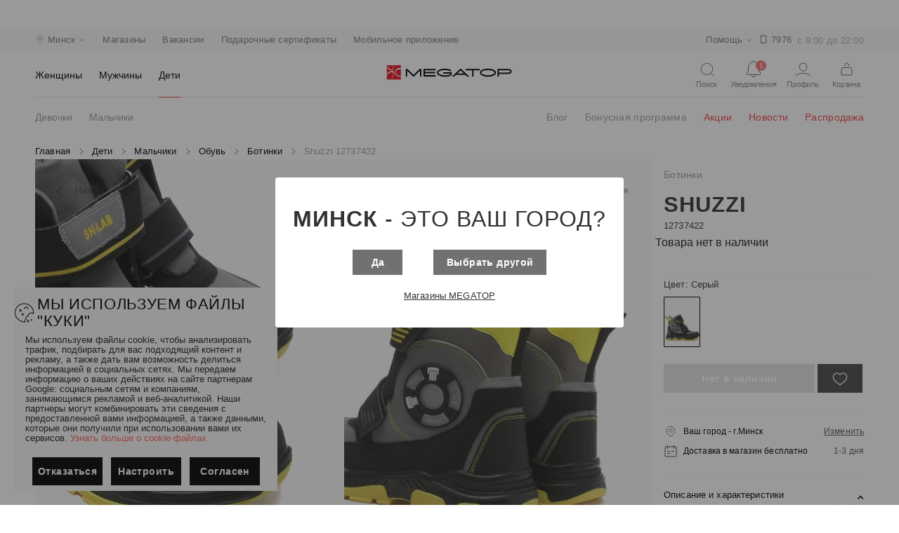

--- FILE ---
content_type: text/html; charset=utf-8
request_url: https://megatop.by/products/12737422-botinki-shuzzi
body_size: 112486
content:
<!doctype html>
<html data-n-head-ssr lang="ru" data-n-head="%7B%22lang%22:%7B%22ssr%22:%22ru%22%7D%7D">
  <head >
    <title>Ботинки Shuzzi 12737422 купить в Минске, цена</title><meta data-n-head="ssr" charset="utf-8"><meta data-n-head="ssr" name="viewport" content="width=device-width, initial-scale=1"><meta data-n-head="ssr" data-hid="description" name="description" content="Ботинки Shuzzi 12737422 купить в Минске по доступным ценам в интернет-магазине Мегатоп ✅ Широкий ассортимент обуви и аксессуаров для всей семьи ⭐ Online-бронирование на сайте и доставка обуви в магазин ✅ Карты рассрочек, возможность оплаты товаров бонусными баллами"><meta data-n-head="ssr" data-hid="keywords" name="keywords" content="Ботинки Shuzzi 12737422 в Минске"><meta data-n-head="ssr" data-hid="og:title" property="og:title" content="Ботинки Shuzzi 12737422 купить в Минске, цена"><meta data-n-head="ssr" data-hid="og:description" property="og:description" content="Ботинки Shuzzi 12737422 купить в Минске по доступным ценам в интернет-магазине Мегатоп ✅ Широкий ассортимент обуви и аксессуаров для всей семьи ⭐ Online-бронирование на сайте и доставка обуви в магазин ✅ Карты рассрочек, возможность оплаты товаров бонусными баллами"><meta data-n-head="ssr" data-hid="og:url" property="og:url" content="https://megatop.by/products/12737422-botinki-shuzzi"><meta data-n-head="ssr" data-hid="og:image" property="og:image" content="https://static.megatop.by/public/photo/12737422/12737422.jpg"><meta data-n-head="ssr" data-hid="og:type" property="og:type" content="product"><meta data-n-head="ssr" data-hid="og:site_name" property="og:site_name" content="Сеть обувных магазинов Мегатоп"><meta data-n-head="ssr" name="yandex-verification" content="9fc974bbadbb54c1"><link data-n-head="ssr" rel="icon" type="image/png" sizes="96x96" href="/favicon-96x96.png"><link data-n-head="ssr" rel="icon" type="image/png" sizes="180x180" href="/favicon-180x180.png"><link data-n-head="ssr" rel="icon" type="image/png" sizes="512x512" href="/favicon-512x512.png"><link data-n-head="ssr" rel="icon" type="image/x-icon" href="/favicon.ico"><link data-n-head="ssr" rel="stylesheet" href="/materialdesignicons.min.css"><link data-n-head="ssr" rel="canonical" href="https://megatop.by/products/12737422-botinki-shuzzi"><style data-n-head="vuetify" type="text/css" id="vuetify-theme-stylesheet" nonce="undefined">.v-application a { color: #1976d2; }
.v-application .primary {
  background-color: #1976d2 !important;
  border-color: #1976d2 !important;
}
.v-application .primary--text {
  color: #1976d2 !important;
  caret-color: #1976d2 !important;
}
.v-application .primary.lighten-5 {
  background-color: #c7fdff !important;
  border-color: #c7fdff !important;
}
.v-application .primary--text.text--lighten-5 {
  color: #c7fdff !important;
  caret-color: #c7fdff !important;
}
.v-application .primary.lighten-4 {
  background-color: #a8e0ff !important;
  border-color: #a8e0ff !important;
}
.v-application .primary--text.text--lighten-4 {
  color: #a8e0ff !important;
  caret-color: #a8e0ff !important;
}
.v-application .primary.lighten-3 {
  background-color: #8ac5ff !important;
  border-color: #8ac5ff !important;
}
.v-application .primary--text.text--lighten-3 {
  color: #8ac5ff !important;
  caret-color: #8ac5ff !important;
}
.v-application .primary.lighten-2 {
  background-color: #6aaaff !important;
  border-color: #6aaaff !important;
}
.v-application .primary--text.text--lighten-2 {
  color: #6aaaff !important;
  caret-color: #6aaaff !important;
}
.v-application .primary.lighten-1 {
  background-color: #488fef !important;
  border-color: #488fef !important;
}
.v-application .primary--text.text--lighten-1 {
  color: #488fef !important;
  caret-color: #488fef !important;
}
.v-application .primary.darken-1 {
  background-color: #005eb6 !important;
  border-color: #005eb6 !important;
}
.v-application .primary--text.text--darken-1 {
  color: #005eb6 !important;
  caret-color: #005eb6 !important;
}
.v-application .primary.darken-2 {
  background-color: #00479b !important;
  border-color: #00479b !important;
}
.v-application .primary--text.text--darken-2 {
  color: #00479b !important;
  caret-color: #00479b !important;
}
.v-application .primary.darken-3 {
  background-color: #003180 !important;
  border-color: #003180 !important;
}
.v-application .primary--text.text--darken-3 {
  color: #003180 !important;
  caret-color: #003180 !important;
}
.v-application .primary.darken-4 {
  background-color: #001e67 !important;
  border-color: #001e67 !important;
}
.v-application .primary--text.text--darken-4 {
  color: #001e67 !important;
  caret-color: #001e67 !important;
}
.v-application .secondary {
  background-color: #424242 !important;
  border-color: #424242 !important;
}
.v-application .secondary--text {
  color: #424242 !important;
  caret-color: #424242 !important;
}
.v-application .secondary.lighten-5 {
  background-color: #c1c1c1 !important;
  border-color: #c1c1c1 !important;
}
.v-application .secondary--text.text--lighten-5 {
  color: #c1c1c1 !important;
  caret-color: #c1c1c1 !important;
}
.v-application .secondary.lighten-4 {
  background-color: #a6a6a6 !important;
  border-color: #a6a6a6 !important;
}
.v-application .secondary--text.text--lighten-4 {
  color: #a6a6a6 !important;
  caret-color: #a6a6a6 !important;
}
.v-application .secondary.lighten-3 {
  background-color: #8b8b8b !important;
  border-color: #8b8b8b !important;
}
.v-application .secondary--text.text--lighten-3 {
  color: #8b8b8b !important;
  caret-color: #8b8b8b !important;
}
.v-application .secondary.lighten-2 {
  background-color: #727272 !important;
  border-color: #727272 !important;
}
.v-application .secondary--text.text--lighten-2 {
  color: #727272 !important;
  caret-color: #727272 !important;
}
.v-application .secondary.lighten-1 {
  background-color: #595959 !important;
  border-color: #595959 !important;
}
.v-application .secondary--text.text--lighten-1 {
  color: #595959 !important;
  caret-color: #595959 !important;
}
.v-application .secondary.darken-1 {
  background-color: #2c2c2c !important;
  border-color: #2c2c2c !important;
}
.v-application .secondary--text.text--darken-1 {
  color: #2c2c2c !important;
  caret-color: #2c2c2c !important;
}
.v-application .secondary.darken-2 {
  background-color: #171717 !important;
  border-color: #171717 !important;
}
.v-application .secondary--text.text--darken-2 {
  color: #171717 !important;
  caret-color: #171717 !important;
}
.v-application .secondary.darken-3 {
  background-color: #000000 !important;
  border-color: #000000 !important;
}
.v-application .secondary--text.text--darken-3 {
  color: #000000 !important;
  caret-color: #000000 !important;
}
.v-application .secondary.darken-4 {
  background-color: #000000 !important;
  border-color: #000000 !important;
}
.v-application .secondary--text.text--darken-4 {
  color: #000000 !important;
  caret-color: #000000 !important;
}
.v-application .accent {
  background-color: #82b1ff !important;
  border-color: #82b1ff !important;
}
.v-application .accent--text {
  color: #82b1ff !important;
  caret-color: #82b1ff !important;
}
.v-application .accent.lighten-5 {
  background-color: #ffffff !important;
  border-color: #ffffff !important;
}
.v-application .accent--text.text--lighten-5 {
  color: #ffffff !important;
  caret-color: #ffffff !important;
}
.v-application .accent.lighten-4 {
  background-color: #f8ffff !important;
  border-color: #f8ffff !important;
}
.v-application .accent--text.text--lighten-4 {
  color: #f8ffff !important;
  caret-color: #f8ffff !important;
}
.v-application .accent.lighten-3 {
  background-color: #daffff !important;
  border-color: #daffff !important;
}
.v-application .accent--text.text--lighten-3 {
  color: #daffff !important;
  caret-color: #daffff !important;
}
.v-application .accent.lighten-2 {
  background-color: #bce8ff !important;
  border-color: #bce8ff !important;
}
.v-application .accent--text.text--lighten-2 {
  color: #bce8ff !important;
  caret-color: #bce8ff !important;
}
.v-application .accent.lighten-1 {
  background-color: #9fccff !important;
  border-color: #9fccff !important;
}
.v-application .accent--text.text--lighten-1 {
  color: #9fccff !important;
  caret-color: #9fccff !important;
}
.v-application .accent.darken-1 {
  background-color: #6596e2 !important;
  border-color: #6596e2 !important;
}
.v-application .accent--text.text--darken-1 {
  color: #6596e2 !important;
  caret-color: #6596e2 !important;
}
.v-application .accent.darken-2 {
  background-color: #467dc6 !important;
  border-color: #467dc6 !important;
}
.v-application .accent--text.text--darken-2 {
  color: #467dc6 !important;
  caret-color: #467dc6 !important;
}
.v-application .accent.darken-3 {
  background-color: #2364aa !important;
  border-color: #2364aa !important;
}
.v-application .accent--text.text--darken-3 {
  color: #2364aa !important;
  caret-color: #2364aa !important;
}
.v-application .accent.darken-4 {
  background-color: #004c90 !important;
  border-color: #004c90 !important;
}
.v-application .accent--text.text--darken-4 {
  color: #004c90 !important;
  caret-color: #004c90 !important;
}
.v-application .error {
  background-color: #ff5252 !important;
  border-color: #ff5252 !important;
}
.v-application .error--text {
  color: #ff5252 !important;
  caret-color: #ff5252 !important;
}
.v-application .error.lighten-5 {
  background-color: #ffe4d5 !important;
  border-color: #ffe4d5 !important;
}
.v-application .error--text.text--lighten-5 {
  color: #ffe4d5 !important;
  caret-color: #ffe4d5 !important;
}
.v-application .error.lighten-4 {
  background-color: #ffc6b9 !important;
  border-color: #ffc6b9 !important;
}
.v-application .error--text.text--lighten-4 {
  color: #ffc6b9 !important;
  caret-color: #ffc6b9 !important;
}
.v-application .error.lighten-3 {
  background-color: #ffa99e !important;
  border-color: #ffa99e !important;
}
.v-application .error--text.text--lighten-3 {
  color: #ffa99e !important;
  caret-color: #ffa99e !important;
}
.v-application .error.lighten-2 {
  background-color: #ff8c84 !important;
  border-color: #ff8c84 !important;
}
.v-application .error--text.text--lighten-2 {
  color: #ff8c84 !important;
  caret-color: #ff8c84 !important;
}
.v-application .error.lighten-1 {
  background-color: #ff6f6a !important;
  border-color: #ff6f6a !important;
}
.v-application .error--text.text--lighten-1 {
  color: #ff6f6a !important;
  caret-color: #ff6f6a !important;
}
.v-application .error.darken-1 {
  background-color: #df323b !important;
  border-color: #df323b !important;
}
.v-application .error--text.text--darken-1 {
  color: #df323b !important;
  caret-color: #df323b !important;
}
.v-application .error.darken-2 {
  background-color: #bf0025 !important;
  border-color: #bf0025 !important;
}
.v-application .error--text.text--darken-2 {
  color: #bf0025 !important;
  caret-color: #bf0025 !important;
}
.v-application .error.darken-3 {
  background-color: #9f0010 !important;
  border-color: #9f0010 !important;
}
.v-application .error--text.text--darken-3 {
  color: #9f0010 !important;
  caret-color: #9f0010 !important;
}
.v-application .error.darken-4 {
  background-color: #800000 !important;
  border-color: #800000 !important;
}
.v-application .error--text.text--darken-4 {
  color: #800000 !important;
  caret-color: #800000 !important;
}
.v-application .info {
  background-color: #2196f3 !important;
  border-color: #2196f3 !important;
}
.v-application .info--text {
  color: #2196f3 !important;
  caret-color: #2196f3 !important;
}
.v-application .info.lighten-5 {
  background-color: #d4ffff !important;
  border-color: #d4ffff !important;
}
.v-application .info--text.text--lighten-5 {
  color: #d4ffff !important;
  caret-color: #d4ffff !important;
}
.v-application .info.lighten-4 {
  background-color: #b5ffff !important;
  border-color: #b5ffff !important;
}
.v-application .info--text.text--lighten-4 {
  color: #b5ffff !important;
  caret-color: #b5ffff !important;
}
.v-application .info.lighten-3 {
  background-color: #95e8ff !important;
  border-color: #95e8ff !important;
}
.v-application .info--text.text--lighten-3 {
  color: #95e8ff !important;
  caret-color: #95e8ff !important;
}
.v-application .info.lighten-2 {
  background-color: #75ccff !important;
  border-color: #75ccff !important;
}
.v-application .info--text.text--lighten-2 {
  color: #75ccff !important;
  caret-color: #75ccff !important;
}
.v-application .info.lighten-1 {
  background-color: #51b0ff !important;
  border-color: #51b0ff !important;
}
.v-application .info--text.text--lighten-1 {
  color: #51b0ff !important;
  caret-color: #51b0ff !important;
}
.v-application .info.darken-1 {
  background-color: #007cd6 !important;
  border-color: #007cd6 !important;
}
.v-application .info--text.text--darken-1 {
  color: #007cd6 !important;
  caret-color: #007cd6 !important;
}
.v-application .info.darken-2 {
  background-color: #0064ba !important;
  border-color: #0064ba !important;
}
.v-application .info--text.text--darken-2 {
  color: #0064ba !important;
  caret-color: #0064ba !important;
}
.v-application .info.darken-3 {
  background-color: #004d9f !important;
  border-color: #004d9f !important;
}
.v-application .info--text.text--darken-3 {
  color: #004d9f !important;
  caret-color: #004d9f !important;
}
.v-application .info.darken-4 {
  background-color: #003784 !important;
  border-color: #003784 !important;
}
.v-application .info--text.text--darken-4 {
  color: #003784 !important;
  caret-color: #003784 !important;
}
.v-application .success {
  background-color: #4caf50 !important;
  border-color: #4caf50 !important;
}
.v-application .success--text {
  color: #4caf50 !important;
  caret-color: #4caf50 !important;
}
.v-application .success.lighten-5 {
  background-color: #dcffd6 !important;
  border-color: #dcffd6 !important;
}
.v-application .success--text.text--lighten-5 {
  color: #dcffd6 !important;
  caret-color: #dcffd6 !important;
}
.v-application .success.lighten-4 {
  background-color: #beffba !important;
  border-color: #beffba !important;
}
.v-application .success--text.text--lighten-4 {
  color: #beffba !important;
  caret-color: #beffba !important;
}
.v-application .success.lighten-3 {
  background-color: #a2ff9e !important;
  border-color: #a2ff9e !important;
}
.v-application .success--text.text--lighten-3 {
  color: #a2ff9e !important;
  caret-color: #a2ff9e !important;
}
.v-application .success.lighten-2 {
  background-color: #85e783 !important;
  border-color: #85e783 !important;
}
.v-application .success--text.text--lighten-2 {
  color: #85e783 !important;
  caret-color: #85e783 !important;
}
.v-application .success.lighten-1 {
  background-color: #69cb69 !important;
  border-color: #69cb69 !important;
}
.v-application .success--text.text--lighten-1 {
  color: #69cb69 !important;
  caret-color: #69cb69 !important;
}
.v-application .success.darken-1 {
  background-color: #2d9437 !important;
  border-color: #2d9437 !important;
}
.v-application .success--text.text--darken-1 {
  color: #2d9437 !important;
  caret-color: #2d9437 !important;
}
.v-application .success.darken-2 {
  background-color: #00791e !important;
  border-color: #00791e !important;
}
.v-application .success--text.text--darken-2 {
  color: #00791e !important;
  caret-color: #00791e !important;
}
.v-application .success.darken-3 {
  background-color: #006000 !important;
  border-color: #006000 !important;
}
.v-application .success--text.text--darken-3 {
  color: #006000 !important;
  caret-color: #006000 !important;
}
.v-application .success.darken-4 {
  background-color: #004700 !important;
  border-color: #004700 !important;
}
.v-application .success--text.text--darken-4 {
  color: #004700 !important;
  caret-color: #004700 !important;
}
.v-application .warning {
  background-color: #fb8c00 !important;
  border-color: #fb8c00 !important;
}
.v-application .warning--text {
  color: #fb8c00 !important;
  caret-color: #fb8c00 !important;
}
.v-application .warning.lighten-5 {
  background-color: #ffff9e !important;
  border-color: #ffff9e !important;
}
.v-application .warning--text.text--lighten-5 {
  color: #ffff9e !important;
  caret-color: #ffff9e !important;
}
.v-application .warning.lighten-4 {
  background-color: #fffb82 !important;
  border-color: #fffb82 !important;
}
.v-application .warning--text.text--lighten-4 {
  color: #fffb82 !important;
  caret-color: #fffb82 !important;
}
.v-application .warning.lighten-3 {
  background-color: #ffdf67 !important;
  border-color: #ffdf67 !important;
}
.v-application .warning--text.text--lighten-3 {
  color: #ffdf67 !important;
  caret-color: #ffdf67 !important;
}
.v-application .warning.lighten-2 {
  background-color: #ffc24b !important;
  border-color: #ffc24b !important;
}
.v-application .warning--text.text--lighten-2 {
  color: #ffc24b !important;
  caret-color: #ffc24b !important;
}
.v-application .warning.lighten-1 {
  background-color: #ffa72d !important;
  border-color: #ffa72d !important;
}
.v-application .warning--text.text--lighten-1 {
  color: #ffa72d !important;
  caret-color: #ffa72d !important;
}
.v-application .warning.darken-1 {
  background-color: #db7200 !important;
  border-color: #db7200 !important;
}
.v-application .warning--text.text--darken-1 {
  color: #db7200 !important;
  caret-color: #db7200 !important;
}
.v-application .warning.darken-2 {
  background-color: #bb5900 !important;
  border-color: #bb5900 !important;
}
.v-application .warning--text.text--darken-2 {
  color: #bb5900 !important;
  caret-color: #bb5900 !important;
}
.v-application .warning.darken-3 {
  background-color: #9d4000 !important;
  border-color: #9d4000 !important;
}
.v-application .warning--text.text--darken-3 {
  color: #9d4000 !important;
  caret-color: #9d4000 !important;
}
.v-application .warning.darken-4 {
  background-color: #802700 !important;
  border-color: #802700 !important;
}
.v-application .warning--text.text--darken-4 {
  color: #802700 !important;
  caret-color: #802700 !important;
}</style><script data-n-head="ssr" data-hid="gtm-script">if(!window._gtm_init){window._gtm_init=1;(function(w,n,d,m,e,p){w[d]=(w[d]==1||n[d]=='yes'||n[d]==1||n[m]==1||(w[e]&&w[e][p]&&w[e][p]()))?1:0})(window,navigator,'doNotTrack','msDoNotTrack','external','msTrackingProtectionEnabled');(function(w,d,s,l,x,y){w[x]={};w._gtm_inject=function(i){w[x][i]=1;w[l]=w[l]||[];w[l].push({'gtm.start':new Date().getTime(),event:'gtm.js'});var f=d.getElementsByTagName(s)[0],j=d.createElement(s);j.async=true;j.src='https://www.googletagmanager.com/gtm.js?id='+i;f.parentNode.insertBefore(j,f);}})(window,document,'script','dataLayer','_gtm_ids','_gtm_inject')}</script><script data-n-head="ssr" type="application/ld+json">{"@context":"https://schema.org/","@type":"Product","name":"Ботинки Shuzzi 12737422 купить в Минске, цена","description":"Ботинки Shuzzi 12737422 купить в Минске по доступным ценам в интернет-магазине Мегатоп ✅ Широкий ассортимент обуви и аксессуаров для всей семьи ⭐ Online-бронирование на сайте и доставка обуви в магазин ✅ Карты рассрочек, возможность оплаты товаров бонусными баллами","sku":"12737422","mpn":"12737422","image":"https://static.megatop.by/public/photo/12737422/452/12737422.jpg","brand":"Shuzzi","offers":{"@type":"Offer","priceCurrency":"BYN","price":62.83,"priceValidUntil":"2026-1-18","url":"/products/12737422-botinki-shuzzi"},"aggregateRating":{"@type":"AggregateRating","ratingValue":4.538461538461538,"reviewCount":21}}</script><script data-n-head="ssr" type="application/ld+json">{"@context":"https://schema.org/","@type":"BreadcrumbList","itemListElement":[{"@type":"ListItem","position":1,"item":{"id":"/","name":"Главная"}},{"@type":"ListItem","position":2,"item":{"id":"/catalog/deti","name":"Дети"}},{"@type":"ListItem","position":3,"item":{"id":"/catalog/deti/malchiki","name":"Мальчики"}},{"@type":"ListItem","position":4,"item":{"id":"/catalog/deti/malchiki/obuv","name":"Обувь"}},{"@type":"ListItem","position":5,"item":{"id":"/catalog/deti/malchiki/obuv/botinki","name":"Ботинки"}},{"@type":"ListItem","position":6,"item":{"id":"/products/12737422-botinki-shuzzi","name":"Shuzzi 12737422"}}]}</script><link rel="preload" href="/_nuxt/422d8c9.modern.js" as="script"><link rel="preload" href="/_nuxt/7183344.modern.js" as="script"><link rel="preload" href="/_nuxt/65b7df2.modern.js" as="script"><link rel="preload" href="/_nuxt/acadc54.modern.js" as="script"><link rel="preload" href="/_nuxt/88a61a5.modern.js" as="script"><link rel="preload" href="/_nuxt/2e09506.modern.js" as="script"><link rel="preload" href="/_nuxt/f392e82.modern.js" as="script"><link rel="preload" href="/_nuxt/e1071e0.modern.js" as="script"><link rel="preload" href="/_nuxt/8e8427c.modern.js" as="script"><link rel="preload" href="/_nuxt/22f843d.modern.js" as="script"><link rel="preload" href="/_nuxt/b8089ac.modern.js" as="script"><link rel="preload" href="/_nuxt/e347d15.modern.js" as="script"><link rel="preload" href="/_nuxt/391eecd.modern.js" as="script"><style data-vue-ssr-id="3d49e0e5:0 744bab4a:0 b9f570ac:0 c82bbd6a:0 1cdf85c7:0 2fba213c:0 2840f874:0 3f95a174:0 0c6c49f7:0 3eec2b52:0 5db1c400:0 63000ea3:0 549a5500:0 e003f1f8:0 04604cc2:0 6b715e77:0 63c9496b:0 1f651591:0 e23b7040:0 cf87dc84:0 01907af4:0 73707fd0:0 7132a15d:0 bb35a8d6:0 12a190a6:0 2e2bc7da:0 22487aae:0 371f82d0:0 2bb34da4:0 4f4f805e:0 3dc908a0:0 dc0628f2:0 2d62e390:0 0d135400:0 e8c6e7d0:0 efdd9752:0 58dbdb0f:0 2c4af1ee:0 11eb737e:0 37c9d0f6:0 cf7389c6:0 539fc0a7:0 19b2f928:0 844c50ee:0 55dff98b:0 0e1d71a4:0 5e673938:0 2fdb4076:0 3685beed:0 6758b43c:0 55707d95:0 ba12aeaa:0 768d995b:0 6d1f6ae5:0 ef047e9a:0 f0b9562e:0 0d8e547f:0 a596b332:0 482d33e2:0 e3c6ce34:0 456901c8:0 90f80bd2:0 9c1344d6:0 019e1c8f:0 e7a6516c:0 76336d00:0 0c6a5aec:0">.theme--light.v-application{background:#fff;color:rgba(0,0,0,.87)}.theme--light.v-application .text--primary{color:rgba(0,0,0,.87)!important}.theme--light.v-application .text--secondary{color:rgba(0,0,0,.6)!important}.theme--light.v-application .text--disabled{color:rgba(0,0,0,.38)!important}.theme--dark.v-application{background:#121212;color:#fff}.theme--dark.v-application .text--primary{color:#fff!important}.theme--dark.v-application .text--secondary{color:hsla(0,0%,100%,.7)!important}.theme--dark.v-application .text--disabled{color:hsla(0,0%,100%,.5)!important}.v-application{display:flex;position:relative}.v-application a{cursor:pointer}.v-application--is-rtl{direction:rtl}.v-application--wrap{flex:1 1 auto;-webkit-backface-visibility:hidden;backface-visibility:hidden;display:flex;flex-direction:column;min-height:100vh;max-width:100%;position:relative}@-moz-document url-prefix(){@media print{.v-application,.v-application--wrap{display:block}}}
.container.grow-shrink-0{flex-grow:0;flex-shrink:0}.container.fill-height{align-items:center;display:flex;flex-wrap:wrap}.container.fill-height>.row{flex:1 1 100%;max-width:calc(100% + 24px)}.container.fill-height>.layout{height:100%;flex:1 1 auto}.container.fill-height>.layout.grow-shrink-0{flex-grow:0;flex-shrink:0}.container.grid-list-xs .layout .flex{padding:1px}.container.grid-list-xs .layout:only-child{margin:-1px}.container.grid-list-xs .layout:not(:only-child){margin:auto -1px}.container.grid-list-xs :not(:only-child) .layout:first-child{margin-top:-1px}.container.grid-list-xs :not(:only-child) .layout:last-child{margin-bottom:-1px}.container.grid-list-sm .layout .flex{padding:2px}.container.grid-list-sm .layout:only-child{margin:-2px}.container.grid-list-sm .layout:not(:only-child){margin:auto -2px}.container.grid-list-sm :not(:only-child) .layout:first-child{margin-top:-2px}.container.grid-list-sm :not(:only-child) .layout:last-child{margin-bottom:-2px}.container.grid-list-md .layout .flex{padding:4px}.container.grid-list-md .layout:only-child{margin:-4px}.container.grid-list-md .layout:not(:only-child){margin:auto -4px}.container.grid-list-md :not(:only-child) .layout:first-child{margin-top:-4px}.container.grid-list-md :not(:only-child) .layout:last-child{margin-bottom:-4px}.container.grid-list-lg .layout .flex{padding:8px}.container.grid-list-lg .layout:only-child{margin:-8px}.container.grid-list-lg .layout:not(:only-child){margin:auto -8px}.container.grid-list-lg :not(:only-child) .layout:first-child{margin-top:-8px}.container.grid-list-lg :not(:only-child) .layout:last-child{margin-bottom:-8px}.container.grid-list-xl .layout .flex{padding:12px}.container.grid-list-xl .layout:only-child{margin:-12px}.container.grid-list-xl .layout:not(:only-child){margin:auto -12px}.container.grid-list-xl :not(:only-child) .layout:first-child{margin-top:-12px}.container.grid-list-xl :not(:only-child) .layout:last-child{margin-bottom:-12px}.layout{display:flex;flex:1 1 auto;flex-wrap:nowrap;min-width:0}.layout.reverse{flex-direction:row-reverse}.layout.column{flex-direction:column}.layout.column.reverse{flex-direction:column-reverse}.layout.column>.flex{max-width:100%}.layout.wrap{flex-wrap:wrap}.layout.grow-shrink-0{flex-grow:0;flex-shrink:0}@media (min-width:0){.flex.xs12{flex-basis:100%;flex-grow:0;max-width:100%}.flex.order-xs12{order:12}.flex.xs11{flex-basis:91.6666666667%;flex-grow:0;max-width:91.6666666667%}.flex.order-xs11{order:11}.flex.xs10{flex-basis:83.3333333333%;flex-grow:0;max-width:83.3333333333%}.flex.order-xs10{order:10}.flex.xs9{flex-basis:75%;flex-grow:0;max-width:75%}.flex.order-xs9{order:9}.flex.xs8{flex-basis:66.6666666667%;flex-grow:0;max-width:66.6666666667%}.flex.order-xs8{order:8}.flex.xs7{flex-basis:58.3333333333%;flex-grow:0;max-width:58.3333333333%}.flex.order-xs7{order:7}.flex.xs6{flex-basis:50%;flex-grow:0;max-width:50%}.flex.order-xs6{order:6}.flex.xs5{flex-basis:41.6666666667%;flex-grow:0;max-width:41.6666666667%}.flex.order-xs5{order:5}.flex.xs4{flex-basis:33.3333333333%;flex-grow:0;max-width:33.3333333333%}.flex.order-xs4{order:4}.flex.xs3{flex-basis:25%;flex-grow:0;max-width:25%}.flex.order-xs3{order:3}.flex.xs2{flex-basis:16.6666666667%;flex-grow:0;max-width:16.6666666667%}.flex.order-xs2{order:2}.flex.xs1{flex-basis:8.3333333333%;flex-grow:0;max-width:8.3333333333%}.flex.order-xs1{order:1}.v-application--is-ltr .flex.offset-xs12{margin-left:100%}.v-application--is-rtl .flex.offset-xs12{margin-right:100%}.v-application--is-ltr .flex.offset-xs11{margin-left:91.6666666667%}.v-application--is-rtl .flex.offset-xs11{margin-right:91.6666666667%}.v-application--is-ltr .flex.offset-xs10{margin-left:83.3333333333%}.v-application--is-rtl .flex.offset-xs10{margin-right:83.3333333333%}.v-application--is-ltr .flex.offset-xs9{margin-left:75%}.v-application--is-rtl .flex.offset-xs9{margin-right:75%}.v-application--is-ltr .flex.offset-xs8{margin-left:66.6666666667%}.v-application--is-rtl .flex.offset-xs8{margin-right:66.6666666667%}.v-application--is-ltr .flex.offset-xs7{margin-left:58.3333333333%}.v-application--is-rtl .flex.offset-xs7{margin-right:58.3333333333%}.v-application--is-ltr .flex.offset-xs6{margin-left:50%}.v-application--is-rtl .flex.offset-xs6{margin-right:50%}.v-application--is-ltr .flex.offset-xs5{margin-left:41.6666666667%}.v-application--is-rtl .flex.offset-xs5{margin-right:41.6666666667%}.v-application--is-ltr .flex.offset-xs4{margin-left:33.3333333333%}.v-application--is-rtl .flex.offset-xs4{margin-right:33.3333333333%}.v-application--is-ltr .flex.offset-xs3{margin-left:25%}.v-application--is-rtl .flex.offset-xs3{margin-right:25%}.v-application--is-ltr .flex.offset-xs2{margin-left:16.6666666667%}.v-application--is-rtl .flex.offset-xs2{margin-right:16.6666666667%}.v-application--is-ltr .flex.offset-xs1{margin-left:8.3333333333%}.v-application--is-rtl .flex.offset-xs1{margin-right:8.3333333333%}.v-application--is-ltr .flex.offset-xs0{margin-left:0}.v-application--is-rtl .flex.offset-xs0{margin-right:0}}@media (min-width:600px){.flex.sm12{flex-basis:100%;flex-grow:0;max-width:100%}.flex.order-sm12{order:12}.flex.sm11{flex-basis:91.6666666667%;flex-grow:0;max-width:91.6666666667%}.flex.order-sm11{order:11}.flex.sm10{flex-basis:83.3333333333%;flex-grow:0;max-width:83.3333333333%}.flex.order-sm10{order:10}.flex.sm9{flex-basis:75%;flex-grow:0;max-width:75%}.flex.order-sm9{order:9}.flex.sm8{flex-basis:66.6666666667%;flex-grow:0;max-width:66.6666666667%}.flex.order-sm8{order:8}.flex.sm7{flex-basis:58.3333333333%;flex-grow:0;max-width:58.3333333333%}.flex.order-sm7{order:7}.flex.sm6{flex-basis:50%;flex-grow:0;max-width:50%}.flex.order-sm6{order:6}.flex.sm5{flex-basis:41.6666666667%;flex-grow:0;max-width:41.6666666667%}.flex.order-sm5{order:5}.flex.sm4{flex-basis:33.3333333333%;flex-grow:0;max-width:33.3333333333%}.flex.order-sm4{order:4}.flex.sm3{flex-basis:25%;flex-grow:0;max-width:25%}.flex.order-sm3{order:3}.flex.sm2{flex-basis:16.6666666667%;flex-grow:0;max-width:16.6666666667%}.flex.order-sm2{order:2}.flex.sm1{flex-basis:8.3333333333%;flex-grow:0;max-width:8.3333333333%}.flex.order-sm1{order:1}.v-application--is-ltr .flex.offset-sm12{margin-left:100%}.v-application--is-rtl .flex.offset-sm12{margin-right:100%}.v-application--is-ltr .flex.offset-sm11{margin-left:91.6666666667%}.v-application--is-rtl .flex.offset-sm11{margin-right:91.6666666667%}.v-application--is-ltr .flex.offset-sm10{margin-left:83.3333333333%}.v-application--is-rtl .flex.offset-sm10{margin-right:83.3333333333%}.v-application--is-ltr .flex.offset-sm9{margin-left:75%}.v-application--is-rtl .flex.offset-sm9{margin-right:75%}.v-application--is-ltr .flex.offset-sm8{margin-left:66.6666666667%}.v-application--is-rtl .flex.offset-sm8{margin-right:66.6666666667%}.v-application--is-ltr .flex.offset-sm7{margin-left:58.3333333333%}.v-application--is-rtl .flex.offset-sm7{margin-right:58.3333333333%}.v-application--is-ltr .flex.offset-sm6{margin-left:50%}.v-application--is-rtl .flex.offset-sm6{margin-right:50%}.v-application--is-ltr .flex.offset-sm5{margin-left:41.6666666667%}.v-application--is-rtl .flex.offset-sm5{margin-right:41.6666666667%}.v-application--is-ltr .flex.offset-sm4{margin-left:33.3333333333%}.v-application--is-rtl .flex.offset-sm4{margin-right:33.3333333333%}.v-application--is-ltr .flex.offset-sm3{margin-left:25%}.v-application--is-rtl .flex.offset-sm3{margin-right:25%}.v-application--is-ltr .flex.offset-sm2{margin-left:16.6666666667%}.v-application--is-rtl .flex.offset-sm2{margin-right:16.6666666667%}.v-application--is-ltr .flex.offset-sm1{margin-left:8.3333333333%}.v-application--is-rtl .flex.offset-sm1{margin-right:8.3333333333%}.v-application--is-ltr .flex.offset-sm0{margin-left:0}.v-application--is-rtl .flex.offset-sm0{margin-right:0}}@media (min-width:960px){.flex.md12{flex-basis:100%;flex-grow:0;max-width:100%}.flex.order-md12{order:12}.flex.md11{flex-basis:91.6666666667%;flex-grow:0;max-width:91.6666666667%}.flex.order-md11{order:11}.flex.md10{flex-basis:83.3333333333%;flex-grow:0;max-width:83.3333333333%}.flex.order-md10{order:10}.flex.md9{flex-basis:75%;flex-grow:0;max-width:75%}.flex.order-md9{order:9}.flex.md8{flex-basis:66.6666666667%;flex-grow:0;max-width:66.6666666667%}.flex.order-md8{order:8}.flex.md7{flex-basis:58.3333333333%;flex-grow:0;max-width:58.3333333333%}.flex.order-md7{order:7}.flex.md6{flex-basis:50%;flex-grow:0;max-width:50%}.flex.order-md6{order:6}.flex.md5{flex-basis:41.6666666667%;flex-grow:0;max-width:41.6666666667%}.flex.order-md5{order:5}.flex.md4{flex-basis:33.3333333333%;flex-grow:0;max-width:33.3333333333%}.flex.order-md4{order:4}.flex.md3{flex-basis:25%;flex-grow:0;max-width:25%}.flex.order-md3{order:3}.flex.md2{flex-basis:16.6666666667%;flex-grow:0;max-width:16.6666666667%}.flex.order-md2{order:2}.flex.md1{flex-basis:8.3333333333%;flex-grow:0;max-width:8.3333333333%}.flex.order-md1{order:1}.v-application--is-ltr .flex.offset-md12{margin-left:100%}.v-application--is-rtl .flex.offset-md12{margin-right:100%}.v-application--is-ltr .flex.offset-md11{margin-left:91.6666666667%}.v-application--is-rtl .flex.offset-md11{margin-right:91.6666666667%}.v-application--is-ltr .flex.offset-md10{margin-left:83.3333333333%}.v-application--is-rtl .flex.offset-md10{margin-right:83.3333333333%}.v-application--is-ltr .flex.offset-md9{margin-left:75%}.v-application--is-rtl .flex.offset-md9{margin-right:75%}.v-application--is-ltr .flex.offset-md8{margin-left:66.6666666667%}.v-application--is-rtl .flex.offset-md8{margin-right:66.6666666667%}.v-application--is-ltr .flex.offset-md7{margin-left:58.3333333333%}.v-application--is-rtl .flex.offset-md7{margin-right:58.3333333333%}.v-application--is-ltr .flex.offset-md6{margin-left:50%}.v-application--is-rtl .flex.offset-md6{margin-right:50%}.v-application--is-ltr .flex.offset-md5{margin-left:41.6666666667%}.v-application--is-rtl .flex.offset-md5{margin-right:41.6666666667%}.v-application--is-ltr .flex.offset-md4{margin-left:33.3333333333%}.v-application--is-rtl .flex.offset-md4{margin-right:33.3333333333%}.v-application--is-ltr .flex.offset-md3{margin-left:25%}.v-application--is-rtl .flex.offset-md3{margin-right:25%}.v-application--is-ltr .flex.offset-md2{margin-left:16.6666666667%}.v-application--is-rtl .flex.offset-md2{margin-right:16.6666666667%}.v-application--is-ltr .flex.offset-md1{margin-left:8.3333333333%}.v-application--is-rtl .flex.offset-md1{margin-right:8.3333333333%}.v-application--is-ltr .flex.offset-md0{margin-left:0}.v-application--is-rtl .flex.offset-md0{margin-right:0}}@media (min-width:1264px){.flex.lg12{flex-basis:100%;flex-grow:0;max-width:100%}.flex.order-lg12{order:12}.flex.lg11{flex-basis:91.6666666667%;flex-grow:0;max-width:91.6666666667%}.flex.order-lg11{order:11}.flex.lg10{flex-basis:83.3333333333%;flex-grow:0;max-width:83.3333333333%}.flex.order-lg10{order:10}.flex.lg9{flex-basis:75%;flex-grow:0;max-width:75%}.flex.order-lg9{order:9}.flex.lg8{flex-basis:66.6666666667%;flex-grow:0;max-width:66.6666666667%}.flex.order-lg8{order:8}.flex.lg7{flex-basis:58.3333333333%;flex-grow:0;max-width:58.3333333333%}.flex.order-lg7{order:7}.flex.lg6{flex-basis:50%;flex-grow:0;max-width:50%}.flex.order-lg6{order:6}.flex.lg5{flex-basis:41.6666666667%;flex-grow:0;max-width:41.6666666667%}.flex.order-lg5{order:5}.flex.lg4{flex-basis:33.3333333333%;flex-grow:0;max-width:33.3333333333%}.flex.order-lg4{order:4}.flex.lg3{flex-basis:25%;flex-grow:0;max-width:25%}.flex.order-lg3{order:3}.flex.lg2{flex-basis:16.6666666667%;flex-grow:0;max-width:16.6666666667%}.flex.order-lg2{order:2}.flex.lg1{flex-basis:8.3333333333%;flex-grow:0;max-width:8.3333333333%}.flex.order-lg1{order:1}.v-application--is-ltr .flex.offset-lg12{margin-left:100%}.v-application--is-rtl .flex.offset-lg12{margin-right:100%}.v-application--is-ltr .flex.offset-lg11{margin-left:91.6666666667%}.v-application--is-rtl .flex.offset-lg11{margin-right:91.6666666667%}.v-application--is-ltr .flex.offset-lg10{margin-left:83.3333333333%}.v-application--is-rtl .flex.offset-lg10{margin-right:83.3333333333%}.v-application--is-ltr .flex.offset-lg9{margin-left:75%}.v-application--is-rtl .flex.offset-lg9{margin-right:75%}.v-application--is-ltr .flex.offset-lg8{margin-left:66.6666666667%}.v-application--is-rtl .flex.offset-lg8{margin-right:66.6666666667%}.v-application--is-ltr .flex.offset-lg7{margin-left:58.3333333333%}.v-application--is-rtl .flex.offset-lg7{margin-right:58.3333333333%}.v-application--is-ltr .flex.offset-lg6{margin-left:50%}.v-application--is-rtl .flex.offset-lg6{margin-right:50%}.v-application--is-ltr .flex.offset-lg5{margin-left:41.6666666667%}.v-application--is-rtl .flex.offset-lg5{margin-right:41.6666666667%}.v-application--is-ltr .flex.offset-lg4{margin-left:33.3333333333%}.v-application--is-rtl .flex.offset-lg4{margin-right:33.3333333333%}.v-application--is-ltr .flex.offset-lg3{margin-left:25%}.v-application--is-rtl .flex.offset-lg3{margin-right:25%}.v-application--is-ltr .flex.offset-lg2{margin-left:16.6666666667%}.v-application--is-rtl .flex.offset-lg2{margin-right:16.6666666667%}.v-application--is-ltr .flex.offset-lg1{margin-left:8.3333333333%}.v-application--is-rtl .flex.offset-lg1{margin-right:8.3333333333%}.v-application--is-ltr .flex.offset-lg0{margin-left:0}.v-application--is-rtl .flex.offset-lg0{margin-right:0}}@media (min-width:1904px){.flex.xl12{flex-basis:100%;flex-grow:0;max-width:100%}.flex.order-xl12{order:12}.flex.xl11{flex-basis:91.6666666667%;flex-grow:0;max-width:91.6666666667%}.flex.order-xl11{order:11}.flex.xl10{flex-basis:83.3333333333%;flex-grow:0;max-width:83.3333333333%}.flex.order-xl10{order:10}.flex.xl9{flex-basis:75%;flex-grow:0;max-width:75%}.flex.order-xl9{order:9}.flex.xl8{flex-basis:66.6666666667%;flex-grow:0;max-width:66.6666666667%}.flex.order-xl8{order:8}.flex.xl7{flex-basis:58.3333333333%;flex-grow:0;max-width:58.3333333333%}.flex.order-xl7{order:7}.flex.xl6{flex-basis:50%;flex-grow:0;max-width:50%}.flex.order-xl6{order:6}.flex.xl5{flex-basis:41.6666666667%;flex-grow:0;max-width:41.6666666667%}.flex.order-xl5{order:5}.flex.xl4{flex-basis:33.3333333333%;flex-grow:0;max-width:33.3333333333%}.flex.order-xl4{order:4}.flex.xl3{flex-basis:25%;flex-grow:0;max-width:25%}.flex.order-xl3{order:3}.flex.xl2{flex-basis:16.6666666667%;flex-grow:0;max-width:16.6666666667%}.flex.order-xl2{order:2}.flex.xl1{flex-basis:8.3333333333%;flex-grow:0;max-width:8.3333333333%}.flex.order-xl1{order:1}.v-application--is-ltr .flex.offset-xl12{margin-left:100%}.v-application--is-rtl .flex.offset-xl12{margin-right:100%}.v-application--is-ltr .flex.offset-xl11{margin-left:91.6666666667%}.v-application--is-rtl .flex.offset-xl11{margin-right:91.6666666667%}.v-application--is-ltr .flex.offset-xl10{margin-left:83.3333333333%}.v-application--is-rtl .flex.offset-xl10{margin-right:83.3333333333%}.v-application--is-ltr .flex.offset-xl9{margin-left:75%}.v-application--is-rtl .flex.offset-xl9{margin-right:75%}.v-application--is-ltr .flex.offset-xl8{margin-left:66.6666666667%}.v-application--is-rtl .flex.offset-xl8{margin-right:66.6666666667%}.v-application--is-ltr .flex.offset-xl7{margin-left:58.3333333333%}.v-application--is-rtl .flex.offset-xl7{margin-right:58.3333333333%}.v-application--is-ltr .flex.offset-xl6{margin-left:50%}.v-application--is-rtl .flex.offset-xl6{margin-right:50%}.v-application--is-ltr .flex.offset-xl5{margin-left:41.6666666667%}.v-application--is-rtl .flex.offset-xl5{margin-right:41.6666666667%}.v-application--is-ltr .flex.offset-xl4{margin-left:33.3333333333%}.v-application--is-rtl .flex.offset-xl4{margin-right:33.3333333333%}.v-application--is-ltr .flex.offset-xl3{margin-left:25%}.v-application--is-rtl .flex.offset-xl3{margin-right:25%}.v-application--is-ltr .flex.offset-xl2{margin-left:16.6666666667%}.v-application--is-rtl .flex.offset-xl2{margin-right:16.6666666667%}.v-application--is-ltr .flex.offset-xl1{margin-left:8.3333333333%}.v-application--is-rtl .flex.offset-xl1{margin-right:8.3333333333%}.v-application--is-ltr .flex.offset-xl0{margin-left:0}.v-application--is-rtl .flex.offset-xl0{margin-right:0}}.child-flex>*,.flex{flex:1 1 auto;max-width:100%}.child-flex>.grow-shrink-0,.flex.grow-shrink-0{flex-grow:0;flex-shrink:0}.grow,.spacer{flex-grow:1!important}.grow{flex-shrink:0!important}.shrink{flex-grow:0!important;flex-shrink:1!important}.fill-height{height:100%}
.container{width:100%;padding:12px;margin-right:auto;margin-left:auto}@media(min-width:960px){.container{max-width:900px}}@media(min-width:1264px){.container{max-width:1185px}}@media(min-width:1904px){.container{max-width:1785px}}.container--fluid{max-width:100%}.row{display:flex;flex-wrap:wrap;flex:1 1 auto;margin:-12px}.row+.row{margin-top:12px}.row+.row--dense{margin-top:4px}.row--dense{margin:-4px}.row--dense>.col,.row--dense>[class*=col-]{padding:4px}.row.no-gutters{margin:0}.row.no-gutters>.col,.row.no-gutters>[class*=col-]{padding:0}.col,.col-1,.col-2,.col-3,.col-4,.col-5,.col-6,.col-7,.col-8,.col-9,.col-10,.col-11,.col-12,.col-auto,.col-lg,.col-lg-1,.col-lg-2,.col-lg-3,.col-lg-4,.col-lg-5,.col-lg-6,.col-lg-7,.col-lg-8,.col-lg-9,.col-lg-10,.col-lg-11,.col-lg-12,.col-lg-auto,.col-md,.col-md-1,.col-md-2,.col-md-3,.col-md-4,.col-md-5,.col-md-6,.col-md-7,.col-md-8,.col-md-9,.col-md-10,.col-md-11,.col-md-12,.col-md-auto,.col-sm,.col-sm-1,.col-sm-2,.col-sm-3,.col-sm-4,.col-sm-5,.col-sm-6,.col-sm-7,.col-sm-8,.col-sm-9,.col-sm-10,.col-sm-11,.col-sm-12,.col-sm-auto,.col-xl,.col-xl-1,.col-xl-2,.col-xl-3,.col-xl-4,.col-xl-5,.col-xl-6,.col-xl-7,.col-xl-8,.col-xl-9,.col-xl-10,.col-xl-11,.col-xl-12,.col-xl-auto{width:100%;padding:12px}.col{flex-basis:0;flex-grow:1;max-width:100%}.col-auto{flex:0 0 auto;width:auto;max-width:100%}.col-1{flex:0 0 8.3333333333%;max-width:8.3333333333%}.col-2{flex:0 0 16.6666666667%;max-width:16.6666666667%}.col-3{flex:0 0 25%;max-width:25%}.col-4{flex:0 0 33.3333333333%;max-width:33.3333333333%}.col-5{flex:0 0 41.6666666667%;max-width:41.6666666667%}.col-6{flex:0 0 50%;max-width:50%}.col-7{flex:0 0 58.3333333333%;max-width:58.3333333333%}.col-8{flex:0 0 66.6666666667%;max-width:66.6666666667%}.col-9{flex:0 0 75%;max-width:75%}.col-10{flex:0 0 83.3333333333%;max-width:83.3333333333%}.col-11{flex:0 0 91.6666666667%;max-width:91.6666666667%}.col-12{flex:0 0 100%;max-width:100%}.v-application--is-ltr .offset-1{margin-left:8.3333333333%}.v-application--is-rtl .offset-1{margin-right:8.3333333333%}.v-application--is-ltr .offset-2{margin-left:16.6666666667%}.v-application--is-rtl .offset-2{margin-right:16.6666666667%}.v-application--is-ltr .offset-3{margin-left:25%}.v-application--is-rtl .offset-3{margin-right:25%}.v-application--is-ltr .offset-4{margin-left:33.3333333333%}.v-application--is-rtl .offset-4{margin-right:33.3333333333%}.v-application--is-ltr .offset-5{margin-left:41.6666666667%}.v-application--is-rtl .offset-5{margin-right:41.6666666667%}.v-application--is-ltr .offset-6{margin-left:50%}.v-application--is-rtl .offset-6{margin-right:50%}.v-application--is-ltr .offset-7{margin-left:58.3333333333%}.v-application--is-rtl .offset-7{margin-right:58.3333333333%}.v-application--is-ltr .offset-8{margin-left:66.6666666667%}.v-application--is-rtl .offset-8{margin-right:66.6666666667%}.v-application--is-ltr .offset-9{margin-left:75%}.v-application--is-rtl .offset-9{margin-right:75%}.v-application--is-ltr .offset-10{margin-left:83.3333333333%}.v-application--is-rtl .offset-10{margin-right:83.3333333333%}.v-application--is-ltr .offset-11{margin-left:91.6666666667%}.v-application--is-rtl .offset-11{margin-right:91.6666666667%}@media(min-width:600px){.col-sm{flex-basis:0;flex-grow:1;max-width:100%}.col-sm-auto{flex:0 0 auto;width:auto;max-width:100%}.col-sm-1{flex:0 0 8.3333333333%;max-width:8.3333333333%}.col-sm-2{flex:0 0 16.6666666667%;max-width:16.6666666667%}.col-sm-3{flex:0 0 25%;max-width:25%}.col-sm-4{flex:0 0 33.3333333333%;max-width:33.3333333333%}.col-sm-5{flex:0 0 41.6666666667%;max-width:41.6666666667%}.col-sm-6{flex:0 0 50%;max-width:50%}.col-sm-7{flex:0 0 58.3333333333%;max-width:58.3333333333%}.col-sm-8{flex:0 0 66.6666666667%;max-width:66.6666666667%}.col-sm-9{flex:0 0 75%;max-width:75%}.col-sm-10{flex:0 0 83.3333333333%;max-width:83.3333333333%}.col-sm-11{flex:0 0 91.6666666667%;max-width:91.6666666667%}.col-sm-12{flex:0 0 100%;max-width:100%}.v-application--is-ltr .offset-sm-0{margin-left:0}.v-application--is-rtl .offset-sm-0{margin-right:0}.v-application--is-ltr .offset-sm-1{margin-left:8.3333333333%}.v-application--is-rtl .offset-sm-1{margin-right:8.3333333333%}.v-application--is-ltr .offset-sm-2{margin-left:16.6666666667%}.v-application--is-rtl .offset-sm-2{margin-right:16.6666666667%}.v-application--is-ltr .offset-sm-3{margin-left:25%}.v-application--is-rtl .offset-sm-3{margin-right:25%}.v-application--is-ltr .offset-sm-4{margin-left:33.3333333333%}.v-application--is-rtl .offset-sm-4{margin-right:33.3333333333%}.v-application--is-ltr .offset-sm-5{margin-left:41.6666666667%}.v-application--is-rtl .offset-sm-5{margin-right:41.6666666667%}.v-application--is-ltr .offset-sm-6{margin-left:50%}.v-application--is-rtl .offset-sm-6{margin-right:50%}.v-application--is-ltr .offset-sm-7{margin-left:58.3333333333%}.v-application--is-rtl .offset-sm-7{margin-right:58.3333333333%}.v-application--is-ltr .offset-sm-8{margin-left:66.6666666667%}.v-application--is-rtl .offset-sm-8{margin-right:66.6666666667%}.v-application--is-ltr .offset-sm-9{margin-left:75%}.v-application--is-rtl .offset-sm-9{margin-right:75%}.v-application--is-ltr .offset-sm-10{margin-left:83.3333333333%}.v-application--is-rtl .offset-sm-10{margin-right:83.3333333333%}.v-application--is-ltr .offset-sm-11{margin-left:91.6666666667%}.v-application--is-rtl .offset-sm-11{margin-right:91.6666666667%}}@media(min-width:960px){.col-md{flex-basis:0;flex-grow:1;max-width:100%}.col-md-auto{flex:0 0 auto;width:auto;max-width:100%}.col-md-1{flex:0 0 8.3333333333%;max-width:8.3333333333%}.col-md-2{flex:0 0 16.6666666667%;max-width:16.6666666667%}.col-md-3{flex:0 0 25%;max-width:25%}.col-md-4{flex:0 0 33.3333333333%;max-width:33.3333333333%}.col-md-5{flex:0 0 41.6666666667%;max-width:41.6666666667%}.col-md-6{flex:0 0 50%;max-width:50%}.col-md-7{flex:0 0 58.3333333333%;max-width:58.3333333333%}.col-md-8{flex:0 0 66.6666666667%;max-width:66.6666666667%}.col-md-9{flex:0 0 75%;max-width:75%}.col-md-10{flex:0 0 83.3333333333%;max-width:83.3333333333%}.col-md-11{flex:0 0 91.6666666667%;max-width:91.6666666667%}.col-md-12{flex:0 0 100%;max-width:100%}.v-application--is-ltr .offset-md-0{margin-left:0}.v-application--is-rtl .offset-md-0{margin-right:0}.v-application--is-ltr .offset-md-1{margin-left:8.3333333333%}.v-application--is-rtl .offset-md-1{margin-right:8.3333333333%}.v-application--is-ltr .offset-md-2{margin-left:16.6666666667%}.v-application--is-rtl .offset-md-2{margin-right:16.6666666667%}.v-application--is-ltr .offset-md-3{margin-left:25%}.v-application--is-rtl .offset-md-3{margin-right:25%}.v-application--is-ltr .offset-md-4{margin-left:33.3333333333%}.v-application--is-rtl .offset-md-4{margin-right:33.3333333333%}.v-application--is-ltr .offset-md-5{margin-left:41.6666666667%}.v-application--is-rtl .offset-md-5{margin-right:41.6666666667%}.v-application--is-ltr .offset-md-6{margin-left:50%}.v-application--is-rtl .offset-md-6{margin-right:50%}.v-application--is-ltr .offset-md-7{margin-left:58.3333333333%}.v-application--is-rtl .offset-md-7{margin-right:58.3333333333%}.v-application--is-ltr .offset-md-8{margin-left:66.6666666667%}.v-application--is-rtl .offset-md-8{margin-right:66.6666666667%}.v-application--is-ltr .offset-md-9{margin-left:75%}.v-application--is-rtl .offset-md-9{margin-right:75%}.v-application--is-ltr .offset-md-10{margin-left:83.3333333333%}.v-application--is-rtl .offset-md-10{margin-right:83.3333333333%}.v-application--is-ltr .offset-md-11{margin-left:91.6666666667%}.v-application--is-rtl .offset-md-11{margin-right:91.6666666667%}}@media(min-width:1264px){.col-lg{flex-basis:0;flex-grow:1;max-width:100%}.col-lg-auto{flex:0 0 auto;width:auto;max-width:100%}.col-lg-1{flex:0 0 8.3333333333%;max-width:8.3333333333%}.col-lg-2{flex:0 0 16.6666666667%;max-width:16.6666666667%}.col-lg-3{flex:0 0 25%;max-width:25%}.col-lg-4{flex:0 0 33.3333333333%;max-width:33.3333333333%}.col-lg-5{flex:0 0 41.6666666667%;max-width:41.6666666667%}.col-lg-6{flex:0 0 50%;max-width:50%}.col-lg-7{flex:0 0 58.3333333333%;max-width:58.3333333333%}.col-lg-8{flex:0 0 66.6666666667%;max-width:66.6666666667%}.col-lg-9{flex:0 0 75%;max-width:75%}.col-lg-10{flex:0 0 83.3333333333%;max-width:83.3333333333%}.col-lg-11{flex:0 0 91.6666666667%;max-width:91.6666666667%}.col-lg-12{flex:0 0 100%;max-width:100%}.v-application--is-ltr .offset-lg-0{margin-left:0}.v-application--is-rtl .offset-lg-0{margin-right:0}.v-application--is-ltr .offset-lg-1{margin-left:8.3333333333%}.v-application--is-rtl .offset-lg-1{margin-right:8.3333333333%}.v-application--is-ltr .offset-lg-2{margin-left:16.6666666667%}.v-application--is-rtl .offset-lg-2{margin-right:16.6666666667%}.v-application--is-ltr .offset-lg-3{margin-left:25%}.v-application--is-rtl .offset-lg-3{margin-right:25%}.v-application--is-ltr .offset-lg-4{margin-left:33.3333333333%}.v-application--is-rtl .offset-lg-4{margin-right:33.3333333333%}.v-application--is-ltr .offset-lg-5{margin-left:41.6666666667%}.v-application--is-rtl .offset-lg-5{margin-right:41.6666666667%}.v-application--is-ltr .offset-lg-6{margin-left:50%}.v-application--is-rtl .offset-lg-6{margin-right:50%}.v-application--is-ltr .offset-lg-7{margin-left:58.3333333333%}.v-application--is-rtl .offset-lg-7{margin-right:58.3333333333%}.v-application--is-ltr .offset-lg-8{margin-left:66.6666666667%}.v-application--is-rtl .offset-lg-8{margin-right:66.6666666667%}.v-application--is-ltr .offset-lg-9{margin-left:75%}.v-application--is-rtl .offset-lg-9{margin-right:75%}.v-application--is-ltr .offset-lg-10{margin-left:83.3333333333%}.v-application--is-rtl .offset-lg-10{margin-right:83.3333333333%}.v-application--is-ltr .offset-lg-11{margin-left:91.6666666667%}.v-application--is-rtl .offset-lg-11{margin-right:91.6666666667%}}@media(min-width:1904px){.col-xl{flex-basis:0;flex-grow:1;max-width:100%}.col-xl-auto{flex:0 0 auto;width:auto;max-width:100%}.col-xl-1{flex:0 0 8.3333333333%;max-width:8.3333333333%}.col-xl-2{flex:0 0 16.6666666667%;max-width:16.6666666667%}.col-xl-3{flex:0 0 25%;max-width:25%}.col-xl-4{flex:0 0 33.3333333333%;max-width:33.3333333333%}.col-xl-5{flex:0 0 41.6666666667%;max-width:41.6666666667%}.col-xl-6{flex:0 0 50%;max-width:50%}.col-xl-7{flex:0 0 58.3333333333%;max-width:58.3333333333%}.col-xl-8{flex:0 0 66.6666666667%;max-width:66.6666666667%}.col-xl-9{flex:0 0 75%;max-width:75%}.col-xl-10{flex:0 0 83.3333333333%;max-width:83.3333333333%}.col-xl-11{flex:0 0 91.6666666667%;max-width:91.6666666667%}.col-xl-12{flex:0 0 100%;max-width:100%}.v-application--is-ltr .offset-xl-0{margin-left:0}.v-application--is-rtl .offset-xl-0{margin-right:0}.v-application--is-ltr .offset-xl-1{margin-left:8.3333333333%}.v-application--is-rtl .offset-xl-1{margin-right:8.3333333333%}.v-application--is-ltr .offset-xl-2{margin-left:16.6666666667%}.v-application--is-rtl .offset-xl-2{margin-right:16.6666666667%}.v-application--is-ltr .offset-xl-3{margin-left:25%}.v-application--is-rtl .offset-xl-3{margin-right:25%}.v-application--is-ltr .offset-xl-4{margin-left:33.3333333333%}.v-application--is-rtl .offset-xl-4{margin-right:33.3333333333%}.v-application--is-ltr .offset-xl-5{margin-left:41.6666666667%}.v-application--is-rtl .offset-xl-5{margin-right:41.6666666667%}.v-application--is-ltr .offset-xl-6{margin-left:50%}.v-application--is-rtl .offset-xl-6{margin-right:50%}.v-application--is-ltr .offset-xl-7{margin-left:58.3333333333%}.v-application--is-rtl .offset-xl-7{margin-right:58.3333333333%}.v-application--is-ltr .offset-xl-8{margin-left:66.6666666667%}.v-application--is-rtl .offset-xl-8{margin-right:66.6666666667%}.v-application--is-ltr .offset-xl-9{margin-left:75%}.v-application--is-rtl .offset-xl-9{margin-right:75%}.v-application--is-ltr .offset-xl-10{margin-left:83.3333333333%}.v-application--is-rtl .offset-xl-10{margin-right:83.3333333333%}.v-application--is-ltr .offset-xl-11{margin-left:91.6666666667%}.v-application--is-rtl .offset-xl-11{margin-right:91.6666666667%}}
.theme--light.v-navigation-drawer{background-color:#fff}.theme--light.v-navigation-drawer:not(.v-navigation-drawer--floating) .v-navigation-drawer__border{background-color:rgba(0,0,0,.12)}.theme--light.v-navigation-drawer .v-divider{border-color:rgba(0,0,0,.12)}.theme--dark.v-navigation-drawer{background-color:#363636}.theme--dark.v-navigation-drawer:not(.v-navigation-drawer--floating) .v-navigation-drawer__border{background-color:hsla(0,0%,100%,.12)}.theme--dark.v-navigation-drawer .v-divider{border-color:hsla(0,0%,100%,.12)}.v-navigation-drawer{-webkit-overflow-scrolling:touch;display:flex;flex-direction:column;left:0;max-width:100%;overflow:hidden;pointer-events:auto;top:0;transition-duration:.2s;transition-timing-function:cubic-bezier(.4,0,.2,1);transition-property:transform,visibility,width}.v-navigation-drawer:not([data-booted=true]){transition:none!important}.v-navigation-drawer.v-navigation-drawer--right:after{left:0;right:auto}.v-navigation-drawer .v-list:not(.v-select-list){background:inherit}.v-navigation-drawer__border{position:absolute;right:0;top:0;height:100%;width:1px}.v-navigation-drawer__content{height:100%;overflow-y:auto;overflow-x:hidden}.v-navigation-drawer__image{border-radius:inherit;height:100%;position:absolute;top:0;bottom:0;z-index:-1;contain:strict;width:100%}.v-navigation-drawer__image .v-image{border-radius:inherit}.v-navigation-drawer--bottom.v-navigation-drawer--is-mobile{max-height:50%;top:auto;bottom:0;min-width:100%}.v-navigation-drawer--right{left:auto;right:0}.v-navigation-drawer--right>.v-navigation-drawer__border{right:auto;left:0}.v-navigation-drawer--absolute{z-index:1}.v-navigation-drawer--fixed{z-index:6}.v-navigation-drawer--absolute{position:absolute}.v-navigation-drawer--clipped:not(.v-navigation-drawer--temporary):not(.v-navigation-drawer--is-mobile){z-index:4}.v-navigation-drawer--fixed{position:fixed}.v-navigation-drawer--floating:after{display:none}.v-navigation-drawer--mini-variant{overflow:hidden}.v-navigation-drawer--mini-variant .v-list-item>:first-child{margin-left:0;margin-right:0}.v-navigation-drawer--mini-variant .v-list-item>:not(:first-child){position:absolute!important;height:1px;width:1px;overflow:hidden;clip:rect(1px,1px,1px,1px);white-space:nowrap;display:inline;display:initial}.v-navigation-drawer--mini-variant .v-list-group--no-action .v-list-group__items,.v-navigation-drawer--mini-variant .v-list-group--sub-group{display:none}.v-navigation-drawer--mini-variant.v-navigation-drawer--custom-mini-variant .v-list-item{justify-content:center}.v-navigation-drawer--temporary{z-index:7}.v-navigation-drawer--mobile{z-index:6}.v-navigation-drawer--close{visibility:hidden}.v-navigation-drawer--is-mobile:not(.v-navigation-drawer--close),.v-navigation-drawer--temporary:not(.v-navigation-drawer--close){box-shadow:0 8px 10px -5px rgba(0,0,0,.2),0 16px 24px 2px rgba(0,0,0,.14),0 6px 30px 5px rgba(0,0,0,.12)}
.theme--light.v-image{color:rgba(0,0,0,.87)}.theme--dark.v-image{color:#fff}.v-image{z-index:0}.v-image__image,.v-image__placeholder{z-index:-1;position:absolute;top:0;left:0;width:100%;height:100%}.v-image__image{background-repeat:no-repeat}.v-image__image--preload{filter:blur(2px)}.v-image__image--contain{background-size:contain}.v-image__image--cover{background-size:cover}
.v-responsive{position:relative;overflow:hidden;flex:1 0 auto;max-width:100%;display:flex}.v-responsive__content{flex:1 0 0px;max-width:100%}.v-application--is-ltr .v-responsive__sizer~.v-responsive__content{margin-left:-100%}.v-application--is-rtl .v-responsive__sizer~.v-responsive__content{margin-right:-100%}.v-responsive__sizer{transition:padding-bottom .2s cubic-bezier(.25,.8,.5,1);flex:1 0 0px}
@-webkit-keyframes v-shake{59%{margin-left:0}60%,80%{margin-left:2px}70%,90%{margin-left:-2px}}@keyframes v-shake{59%{margin-left:0}60%,80%{margin-left:2px}70%,90%{margin-left:-2px}}.v-application .black{background-color:#000!important;border-color:#000!important}.v-application .black--text{color:#000!important;caret-color:#000!important}.v-application .white{background-color:#fff!important;border-color:#fff!important}.v-application .white--text{color:#fff!important;caret-color:#fff!important}.v-application .transparent{background-color:transparent!important;border-color:transparent!important}.v-application .transparent--text{color:transparent!important;caret-color:transparent!important}.v-application .red{background-color:#f44336!important;border-color:#f44336!important}.v-application .red--text{color:#f44336!important;caret-color:#f44336!important}.v-application .red.lighten-5{background-color:#ffebee!important;border-color:#ffebee!important}.v-application .red--text.text--lighten-5{color:#ffebee!important;caret-color:#ffebee!important}.v-application .red.lighten-4{background-color:#ffcdd2!important;border-color:#ffcdd2!important}.v-application .red--text.text--lighten-4{color:#ffcdd2!important;caret-color:#ffcdd2!important}.v-application .red.lighten-3{background-color:#ef9a9a!important;border-color:#ef9a9a!important}.v-application .red--text.text--lighten-3{color:#ef9a9a!important;caret-color:#ef9a9a!important}.v-application .red.lighten-2{background-color:#e57373!important;border-color:#e57373!important}.v-application .red--text.text--lighten-2{color:#e57373!important;caret-color:#e57373!important}.v-application .red.lighten-1{background-color:#ef5350!important;border-color:#ef5350!important}.v-application .red--text.text--lighten-1{color:#ef5350!important;caret-color:#ef5350!important}.v-application .red.darken-1{background-color:#e53935!important;border-color:#e53935!important}.v-application .red--text.text--darken-1{color:#e53935!important;caret-color:#e53935!important}.v-application .red.darken-2{background-color:#d32f2f!important;border-color:#d32f2f!important}.v-application .red--text.text--darken-2{color:#d32f2f!important;caret-color:#d32f2f!important}.v-application .red.darken-3{background-color:#c62828!important;border-color:#c62828!important}.v-application .red--text.text--darken-3{color:#c62828!important;caret-color:#c62828!important}.v-application .red.darken-4{background-color:#b71c1c!important;border-color:#b71c1c!important}.v-application .red--text.text--darken-4{color:#b71c1c!important;caret-color:#b71c1c!important}.v-application .red.accent-1{background-color:#ff8a80!important;border-color:#ff8a80!important}.v-application .red--text.text--accent-1{color:#ff8a80!important;caret-color:#ff8a80!important}.v-application .red.accent-2{background-color:#ff5252!important;border-color:#ff5252!important}.v-application .red--text.text--accent-2{color:#ff5252!important;caret-color:#ff5252!important}.v-application .red.accent-3{background-color:#ff1744!important;border-color:#ff1744!important}.v-application .red--text.text--accent-3{color:#ff1744!important;caret-color:#ff1744!important}.v-application .red.accent-4{background-color:#d50000!important;border-color:#d50000!important}.v-application .red--text.text--accent-4{color:#d50000!important;caret-color:#d50000!important}.v-application .pink{background-color:#e91e63!important;border-color:#e91e63!important}.v-application .pink--text{color:#e91e63!important;caret-color:#e91e63!important}.v-application .pink.lighten-5{background-color:#fce4ec!important;border-color:#fce4ec!important}.v-application .pink--text.text--lighten-5{color:#fce4ec!important;caret-color:#fce4ec!important}.v-application .pink.lighten-4{background-color:#f8bbd0!important;border-color:#f8bbd0!important}.v-application .pink--text.text--lighten-4{color:#f8bbd0!important;caret-color:#f8bbd0!important}.v-application .pink.lighten-3{background-color:#f48fb1!important;border-color:#f48fb1!important}.v-application .pink--text.text--lighten-3{color:#f48fb1!important;caret-color:#f48fb1!important}.v-application .pink.lighten-2{background-color:#f06292!important;border-color:#f06292!important}.v-application .pink--text.text--lighten-2{color:#f06292!important;caret-color:#f06292!important}.v-application .pink.lighten-1{background-color:#ec407a!important;border-color:#ec407a!important}.v-application .pink--text.text--lighten-1{color:#ec407a!important;caret-color:#ec407a!important}.v-application .pink.darken-1{background-color:#d81b60!important;border-color:#d81b60!important}.v-application .pink--text.text--darken-1{color:#d81b60!important;caret-color:#d81b60!important}.v-application .pink.darken-2{background-color:#c2185b!important;border-color:#c2185b!important}.v-application .pink--text.text--darken-2{color:#c2185b!important;caret-color:#c2185b!important}.v-application .pink.darken-3{background-color:#ad1457!important;border-color:#ad1457!important}.v-application .pink--text.text--darken-3{color:#ad1457!important;caret-color:#ad1457!important}.v-application .pink.darken-4{background-color:#880e4f!important;border-color:#880e4f!important}.v-application .pink--text.text--darken-4{color:#880e4f!important;caret-color:#880e4f!important}.v-application .pink.accent-1{background-color:#ff80ab!important;border-color:#ff80ab!important}.v-application .pink--text.text--accent-1{color:#ff80ab!important;caret-color:#ff80ab!important}.v-application .pink.accent-2{background-color:#ff4081!important;border-color:#ff4081!important}.v-application .pink--text.text--accent-2{color:#ff4081!important;caret-color:#ff4081!important}.v-application .pink.accent-3{background-color:#f50057!important;border-color:#f50057!important}.v-application .pink--text.text--accent-3{color:#f50057!important;caret-color:#f50057!important}.v-application .pink.accent-4{background-color:#c51162!important;border-color:#c51162!important}.v-application .pink--text.text--accent-4{color:#c51162!important;caret-color:#c51162!important}.v-application .purple{background-color:#9c27b0!important;border-color:#9c27b0!important}.v-application .purple--text{color:#9c27b0!important;caret-color:#9c27b0!important}.v-application .purple.lighten-5{background-color:#f3e5f5!important;border-color:#f3e5f5!important}.v-application .purple--text.text--lighten-5{color:#f3e5f5!important;caret-color:#f3e5f5!important}.v-application .purple.lighten-4{background-color:#e1bee7!important;border-color:#e1bee7!important}.v-application .purple--text.text--lighten-4{color:#e1bee7!important;caret-color:#e1bee7!important}.v-application .purple.lighten-3{background-color:#ce93d8!important;border-color:#ce93d8!important}.v-application .purple--text.text--lighten-3{color:#ce93d8!important;caret-color:#ce93d8!important}.v-application .purple.lighten-2{background-color:#ba68c8!important;border-color:#ba68c8!important}.v-application .purple--text.text--lighten-2{color:#ba68c8!important;caret-color:#ba68c8!important}.v-application .purple.lighten-1{background-color:#ab47bc!important;border-color:#ab47bc!important}.v-application .purple--text.text--lighten-1{color:#ab47bc!important;caret-color:#ab47bc!important}.v-application .purple.darken-1{background-color:#8e24aa!important;border-color:#8e24aa!important}.v-application .purple--text.text--darken-1{color:#8e24aa!important;caret-color:#8e24aa!important}.v-application .purple.darken-2{background-color:#7b1fa2!important;border-color:#7b1fa2!important}.v-application .purple--text.text--darken-2{color:#7b1fa2!important;caret-color:#7b1fa2!important}.v-application .purple.darken-3{background-color:#6a1b9a!important;border-color:#6a1b9a!important}.v-application .purple--text.text--darken-3{color:#6a1b9a!important;caret-color:#6a1b9a!important}.v-application .purple.darken-4{background-color:#4a148c!important;border-color:#4a148c!important}.v-application .purple--text.text--darken-4{color:#4a148c!important;caret-color:#4a148c!important}.v-application .purple.accent-1{background-color:#ea80fc!important;border-color:#ea80fc!important}.v-application .purple--text.text--accent-1{color:#ea80fc!important;caret-color:#ea80fc!important}.v-application .purple.accent-2{background-color:#e040fb!important;border-color:#e040fb!important}.v-application .purple--text.text--accent-2{color:#e040fb!important;caret-color:#e040fb!important}.v-application .purple.accent-3{background-color:#d500f9!important;border-color:#d500f9!important}.v-application .purple--text.text--accent-3{color:#d500f9!important;caret-color:#d500f9!important}.v-application .purple.accent-4{background-color:#a0f!important;border-color:#a0f!important}.v-application .purple--text.text--accent-4{color:#a0f!important;caret-color:#a0f!important}.v-application .deep-purple{background-color:#673ab7!important;border-color:#673ab7!important}.v-application .deep-purple--text{color:#673ab7!important;caret-color:#673ab7!important}.v-application .deep-purple.lighten-5{background-color:#ede7f6!important;border-color:#ede7f6!important}.v-application .deep-purple--text.text--lighten-5{color:#ede7f6!important;caret-color:#ede7f6!important}.v-application .deep-purple.lighten-4{background-color:#d1c4e9!important;border-color:#d1c4e9!important}.v-application .deep-purple--text.text--lighten-4{color:#d1c4e9!important;caret-color:#d1c4e9!important}.v-application .deep-purple.lighten-3{background-color:#b39ddb!important;border-color:#b39ddb!important}.v-application .deep-purple--text.text--lighten-3{color:#b39ddb!important;caret-color:#b39ddb!important}.v-application .deep-purple.lighten-2{background-color:#9575cd!important;border-color:#9575cd!important}.v-application .deep-purple--text.text--lighten-2{color:#9575cd!important;caret-color:#9575cd!important}.v-application .deep-purple.lighten-1{background-color:#7e57c2!important;border-color:#7e57c2!important}.v-application .deep-purple--text.text--lighten-1{color:#7e57c2!important;caret-color:#7e57c2!important}.v-application .deep-purple.darken-1{background-color:#5e35b1!important;border-color:#5e35b1!important}.v-application .deep-purple--text.text--darken-1{color:#5e35b1!important;caret-color:#5e35b1!important}.v-application .deep-purple.darken-2{background-color:#512da8!important;border-color:#512da8!important}.v-application .deep-purple--text.text--darken-2{color:#512da8!important;caret-color:#512da8!important}.v-application .deep-purple.darken-3{background-color:#4527a0!important;border-color:#4527a0!important}.v-application .deep-purple--text.text--darken-3{color:#4527a0!important;caret-color:#4527a0!important}.v-application .deep-purple.darken-4{background-color:#311b92!important;border-color:#311b92!important}.v-application .deep-purple--text.text--darken-4{color:#311b92!important;caret-color:#311b92!important}.v-application .deep-purple.accent-1{background-color:#b388ff!important;border-color:#b388ff!important}.v-application .deep-purple--text.text--accent-1{color:#b388ff!important;caret-color:#b388ff!important}.v-application .deep-purple.accent-2{background-color:#7c4dff!important;border-color:#7c4dff!important}.v-application .deep-purple--text.text--accent-2{color:#7c4dff!important;caret-color:#7c4dff!important}.v-application .deep-purple.accent-3{background-color:#651fff!important;border-color:#651fff!important}.v-application .deep-purple--text.text--accent-3{color:#651fff!important;caret-color:#651fff!important}.v-application .deep-purple.accent-4{background-color:#6200ea!important;border-color:#6200ea!important}.v-application .deep-purple--text.text--accent-4{color:#6200ea!important;caret-color:#6200ea!important}.v-application .indigo{background-color:#3f51b5!important;border-color:#3f51b5!important}.v-application .indigo--text{color:#3f51b5!important;caret-color:#3f51b5!important}.v-application .indigo.lighten-5{background-color:#e8eaf6!important;border-color:#e8eaf6!important}.v-application .indigo--text.text--lighten-5{color:#e8eaf6!important;caret-color:#e8eaf6!important}.v-application .indigo.lighten-4{background-color:#c5cae9!important;border-color:#c5cae9!important}.v-application .indigo--text.text--lighten-4{color:#c5cae9!important;caret-color:#c5cae9!important}.v-application .indigo.lighten-3{background-color:#9fa8da!important;border-color:#9fa8da!important}.v-application .indigo--text.text--lighten-3{color:#9fa8da!important;caret-color:#9fa8da!important}.v-application .indigo.lighten-2{background-color:#7986cb!important;border-color:#7986cb!important}.v-application .indigo--text.text--lighten-2{color:#7986cb!important;caret-color:#7986cb!important}.v-application .indigo.lighten-1{background-color:#5c6bc0!important;border-color:#5c6bc0!important}.v-application .indigo--text.text--lighten-1{color:#5c6bc0!important;caret-color:#5c6bc0!important}.v-application .indigo.darken-1{background-color:#3949ab!important;border-color:#3949ab!important}.v-application .indigo--text.text--darken-1{color:#3949ab!important;caret-color:#3949ab!important}.v-application .indigo.darken-2{background-color:#303f9f!important;border-color:#303f9f!important}.v-application .indigo--text.text--darken-2{color:#303f9f!important;caret-color:#303f9f!important}.v-application .indigo.darken-3{background-color:#283593!important;border-color:#283593!important}.v-application .indigo--text.text--darken-3{color:#283593!important;caret-color:#283593!important}.v-application .indigo.darken-4{background-color:#1a237e!important;border-color:#1a237e!important}.v-application .indigo--text.text--darken-4{color:#1a237e!important;caret-color:#1a237e!important}.v-application .indigo.accent-1{background-color:#8c9eff!important;border-color:#8c9eff!important}.v-application .indigo--text.text--accent-1{color:#8c9eff!important;caret-color:#8c9eff!important}.v-application .indigo.accent-2{background-color:#536dfe!important;border-color:#536dfe!important}.v-application .indigo--text.text--accent-2{color:#536dfe!important;caret-color:#536dfe!important}.v-application .indigo.accent-3{background-color:#3d5afe!important;border-color:#3d5afe!important}.v-application .indigo--text.text--accent-3{color:#3d5afe!important;caret-color:#3d5afe!important}.v-application .indigo.accent-4{background-color:#304ffe!important;border-color:#304ffe!important}.v-application .indigo--text.text--accent-4{color:#304ffe!important;caret-color:#304ffe!important}.v-application .blue{background-color:#2196f3!important;border-color:#2196f3!important}.v-application .blue--text{color:#2196f3!important;caret-color:#2196f3!important}.v-application .blue.lighten-5{background-color:#e3f2fd!important;border-color:#e3f2fd!important}.v-application .blue--text.text--lighten-5{color:#e3f2fd!important;caret-color:#e3f2fd!important}.v-application .blue.lighten-4{background-color:#bbdefb!important;border-color:#bbdefb!important}.v-application .blue--text.text--lighten-4{color:#bbdefb!important;caret-color:#bbdefb!important}.v-application .blue.lighten-3{background-color:#90caf9!important;border-color:#90caf9!important}.v-application .blue--text.text--lighten-3{color:#90caf9!important;caret-color:#90caf9!important}.v-application .blue.lighten-2{background-color:#64b5f6!important;border-color:#64b5f6!important}.v-application .blue--text.text--lighten-2{color:#64b5f6!important;caret-color:#64b5f6!important}.v-application .blue.lighten-1{background-color:#42a5f5!important;border-color:#42a5f5!important}.v-application .blue--text.text--lighten-1{color:#42a5f5!important;caret-color:#42a5f5!important}.v-application .blue.darken-1{background-color:#1e88e5!important;border-color:#1e88e5!important}.v-application .blue--text.text--darken-1{color:#1e88e5!important;caret-color:#1e88e5!important}.v-application .blue.darken-2{background-color:#1976d2!important;border-color:#1976d2!important}.v-application .blue--text.text--darken-2{color:#1976d2!important;caret-color:#1976d2!important}.v-application .blue.darken-3{background-color:#1565c0!important;border-color:#1565c0!important}.v-application .blue--text.text--darken-3{color:#1565c0!important;caret-color:#1565c0!important}.v-application .blue.darken-4{background-color:#0d47a1!important;border-color:#0d47a1!important}.v-application .blue--text.text--darken-4{color:#0d47a1!important;caret-color:#0d47a1!important}.v-application .blue.accent-1{background-color:#82b1ff!important;border-color:#82b1ff!important}.v-application .blue--text.text--accent-1{color:#82b1ff!important;caret-color:#82b1ff!important}.v-application .blue.accent-2{background-color:#448aff!important;border-color:#448aff!important}.v-application .blue--text.text--accent-2{color:#448aff!important;caret-color:#448aff!important}.v-application .blue.accent-3{background-color:#2979ff!important;border-color:#2979ff!important}.v-application .blue--text.text--accent-3{color:#2979ff!important;caret-color:#2979ff!important}.v-application .blue.accent-4{background-color:#2962ff!important;border-color:#2962ff!important}.v-application .blue--text.text--accent-4{color:#2962ff!important;caret-color:#2962ff!important}.v-application .light-blue{background-color:#03a9f4!important;border-color:#03a9f4!important}.v-application .light-blue--text{color:#03a9f4!important;caret-color:#03a9f4!important}.v-application .light-blue.lighten-5{background-color:#e1f5fe!important;border-color:#e1f5fe!important}.v-application .light-blue--text.text--lighten-5{color:#e1f5fe!important;caret-color:#e1f5fe!important}.v-application .light-blue.lighten-4{background-color:#b3e5fc!important;border-color:#b3e5fc!important}.v-application .light-blue--text.text--lighten-4{color:#b3e5fc!important;caret-color:#b3e5fc!important}.v-application .light-blue.lighten-3{background-color:#81d4fa!important;border-color:#81d4fa!important}.v-application .light-blue--text.text--lighten-3{color:#81d4fa!important;caret-color:#81d4fa!important}.v-application .light-blue.lighten-2{background-color:#4fc3f7!important;border-color:#4fc3f7!important}.v-application .light-blue--text.text--lighten-2{color:#4fc3f7!important;caret-color:#4fc3f7!important}.v-application .light-blue.lighten-1{background-color:#29b6f6!important;border-color:#29b6f6!important}.v-application .light-blue--text.text--lighten-1{color:#29b6f6!important;caret-color:#29b6f6!important}.v-application .light-blue.darken-1{background-color:#039be5!important;border-color:#039be5!important}.v-application .light-blue--text.text--darken-1{color:#039be5!important;caret-color:#039be5!important}.v-application .light-blue.darken-2{background-color:#0288d1!important;border-color:#0288d1!important}.v-application .light-blue--text.text--darken-2{color:#0288d1!important;caret-color:#0288d1!important}.v-application .light-blue.darken-3{background-color:#0277bd!important;border-color:#0277bd!important}.v-application .light-blue--text.text--darken-3{color:#0277bd!important;caret-color:#0277bd!important}.v-application .light-blue.darken-4{background-color:#01579b!important;border-color:#01579b!important}.v-application .light-blue--text.text--darken-4{color:#01579b!important;caret-color:#01579b!important}.v-application .light-blue.accent-1{background-color:#80d8ff!important;border-color:#80d8ff!important}.v-application .light-blue--text.text--accent-1{color:#80d8ff!important;caret-color:#80d8ff!important}.v-application .light-blue.accent-2{background-color:#40c4ff!important;border-color:#40c4ff!important}.v-application .light-blue--text.text--accent-2{color:#40c4ff!important;caret-color:#40c4ff!important}.v-application .light-blue.accent-3{background-color:#00b0ff!important;border-color:#00b0ff!important}.v-application .light-blue--text.text--accent-3{color:#00b0ff!important;caret-color:#00b0ff!important}.v-application .light-blue.accent-4{background-color:#0091ea!important;border-color:#0091ea!important}.v-application .light-blue--text.text--accent-4{color:#0091ea!important;caret-color:#0091ea!important}.v-application .cyan{background-color:#00bcd4!important;border-color:#00bcd4!important}.v-application .cyan--text{color:#00bcd4!important;caret-color:#00bcd4!important}.v-application .cyan.lighten-5{background-color:#e0f7fa!important;border-color:#e0f7fa!important}.v-application .cyan--text.text--lighten-5{color:#e0f7fa!important;caret-color:#e0f7fa!important}.v-application .cyan.lighten-4{background-color:#b2ebf2!important;border-color:#b2ebf2!important}.v-application .cyan--text.text--lighten-4{color:#b2ebf2!important;caret-color:#b2ebf2!important}.v-application .cyan.lighten-3{background-color:#80deea!important;border-color:#80deea!important}.v-application .cyan--text.text--lighten-3{color:#80deea!important;caret-color:#80deea!important}.v-application .cyan.lighten-2{background-color:#4dd0e1!important;border-color:#4dd0e1!important}.v-application .cyan--text.text--lighten-2{color:#4dd0e1!important;caret-color:#4dd0e1!important}.v-application .cyan.lighten-1{background-color:#26c6da!important;border-color:#26c6da!important}.v-application .cyan--text.text--lighten-1{color:#26c6da!important;caret-color:#26c6da!important}.v-application .cyan.darken-1{background-color:#00acc1!important;border-color:#00acc1!important}.v-application .cyan--text.text--darken-1{color:#00acc1!important;caret-color:#00acc1!important}.v-application .cyan.darken-2{background-color:#0097a7!important;border-color:#0097a7!important}.v-application .cyan--text.text--darken-2{color:#0097a7!important;caret-color:#0097a7!important}.v-application .cyan.darken-3{background-color:#00838f!important;border-color:#00838f!important}.v-application .cyan--text.text--darken-3{color:#00838f!important;caret-color:#00838f!important}.v-application .cyan.darken-4{background-color:#006064!important;border-color:#006064!important}.v-application .cyan--text.text--darken-4{color:#006064!important;caret-color:#006064!important}.v-application .cyan.accent-1{background-color:#84ffff!important;border-color:#84ffff!important}.v-application .cyan--text.text--accent-1{color:#84ffff!important;caret-color:#84ffff!important}.v-application .cyan.accent-2{background-color:#18ffff!important;border-color:#18ffff!important}.v-application .cyan--text.text--accent-2{color:#18ffff!important;caret-color:#18ffff!important}.v-application .cyan.accent-3{background-color:#00e5ff!important;border-color:#00e5ff!important}.v-application .cyan--text.text--accent-3{color:#00e5ff!important;caret-color:#00e5ff!important}.v-application .cyan.accent-4{background-color:#00b8d4!important;border-color:#00b8d4!important}.v-application .cyan--text.text--accent-4{color:#00b8d4!important;caret-color:#00b8d4!important}.v-application .teal{background-color:#009688!important;border-color:#009688!important}.v-application .teal--text{color:#009688!important;caret-color:#009688!important}.v-application .teal.lighten-5{background-color:#e0f2f1!important;border-color:#e0f2f1!important}.v-application .teal--text.text--lighten-5{color:#e0f2f1!important;caret-color:#e0f2f1!important}.v-application .teal.lighten-4{background-color:#b2dfdb!important;border-color:#b2dfdb!important}.v-application .teal--text.text--lighten-4{color:#b2dfdb!important;caret-color:#b2dfdb!important}.v-application .teal.lighten-3{background-color:#80cbc4!important;border-color:#80cbc4!important}.v-application .teal--text.text--lighten-3{color:#80cbc4!important;caret-color:#80cbc4!important}.v-application .teal.lighten-2{background-color:#4db6ac!important;border-color:#4db6ac!important}.v-application .teal--text.text--lighten-2{color:#4db6ac!important;caret-color:#4db6ac!important}.v-application .teal.lighten-1{background-color:#26a69a!important;border-color:#26a69a!important}.v-application .teal--text.text--lighten-1{color:#26a69a!important;caret-color:#26a69a!important}.v-application .teal.darken-1{background-color:#00897b!important;border-color:#00897b!important}.v-application .teal--text.text--darken-1{color:#00897b!important;caret-color:#00897b!important}.v-application .teal.darken-2{background-color:#00796b!important;border-color:#00796b!important}.v-application .teal--text.text--darken-2{color:#00796b!important;caret-color:#00796b!important}.v-application .teal.darken-3{background-color:#00695c!important;border-color:#00695c!important}.v-application .teal--text.text--darken-3{color:#00695c!important;caret-color:#00695c!important}.v-application .teal.darken-4{background-color:#004d40!important;border-color:#004d40!important}.v-application .teal--text.text--darken-4{color:#004d40!important;caret-color:#004d40!important}.v-application .teal.accent-1{background-color:#a7ffeb!important;border-color:#a7ffeb!important}.v-application .teal--text.text--accent-1{color:#a7ffeb!important;caret-color:#a7ffeb!important}.v-application .teal.accent-2{background-color:#64ffda!important;border-color:#64ffda!important}.v-application .teal--text.text--accent-2{color:#64ffda!important;caret-color:#64ffda!important}.v-application .teal.accent-3{background-color:#1de9b6!important;border-color:#1de9b6!important}.v-application .teal--text.text--accent-3{color:#1de9b6!important;caret-color:#1de9b6!important}.v-application .teal.accent-4{background-color:#00bfa5!important;border-color:#00bfa5!important}.v-application .teal--text.text--accent-4{color:#00bfa5!important;caret-color:#00bfa5!important}.v-application .green{background-color:#4caf50!important;border-color:#4caf50!important}.v-application .green--text{color:#4caf50!important;caret-color:#4caf50!important}.v-application .green.lighten-5{background-color:#e8f5e9!important;border-color:#e8f5e9!important}.v-application .green--text.text--lighten-5{color:#e8f5e9!important;caret-color:#e8f5e9!important}.v-application .green.lighten-4{background-color:#c8e6c9!important;border-color:#c8e6c9!important}.v-application .green--text.text--lighten-4{color:#c8e6c9!important;caret-color:#c8e6c9!important}.v-application .green.lighten-3{background-color:#a5d6a7!important;border-color:#a5d6a7!important}.v-application .green--text.text--lighten-3{color:#a5d6a7!important;caret-color:#a5d6a7!important}.v-application .green.lighten-2{background-color:#81c784!important;border-color:#81c784!important}.v-application .green--text.text--lighten-2{color:#81c784!important;caret-color:#81c784!important}.v-application .green.lighten-1{background-color:#66bb6a!important;border-color:#66bb6a!important}.v-application .green--text.text--lighten-1{color:#66bb6a!important;caret-color:#66bb6a!important}.v-application .green.darken-1{background-color:#43a047!important;border-color:#43a047!important}.v-application .green--text.text--darken-1{color:#43a047!important;caret-color:#43a047!important}.v-application .green.darken-2{background-color:#388e3c!important;border-color:#388e3c!important}.v-application .green--text.text--darken-2{color:#388e3c!important;caret-color:#388e3c!important}.v-application .green.darken-3{background-color:#2e7d32!important;border-color:#2e7d32!important}.v-application .green--text.text--darken-3{color:#2e7d32!important;caret-color:#2e7d32!important}.v-application .green.darken-4{background-color:#1b5e20!important;border-color:#1b5e20!important}.v-application .green--text.text--darken-4{color:#1b5e20!important;caret-color:#1b5e20!important}.v-application .green.accent-1{background-color:#b9f6ca!important;border-color:#b9f6ca!important}.v-application .green--text.text--accent-1{color:#b9f6ca!important;caret-color:#b9f6ca!important}.v-application .green.accent-2{background-color:#69f0ae!important;border-color:#69f0ae!important}.v-application .green--text.text--accent-2{color:#69f0ae!important;caret-color:#69f0ae!important}.v-application .green.accent-3{background-color:#00e676!important;border-color:#00e676!important}.v-application .green--text.text--accent-3{color:#00e676!important;caret-color:#00e676!important}.v-application .green.accent-4{background-color:#00c853!important;border-color:#00c853!important}.v-application .green--text.text--accent-4{color:#00c853!important;caret-color:#00c853!important}.v-application .light-green{background-color:#8bc34a!important;border-color:#8bc34a!important}.v-application .light-green--text{color:#8bc34a!important;caret-color:#8bc34a!important}.v-application .light-green.lighten-5{background-color:#f1f8e9!important;border-color:#f1f8e9!important}.v-application .light-green--text.text--lighten-5{color:#f1f8e9!important;caret-color:#f1f8e9!important}.v-application .light-green.lighten-4{background-color:#dcedc8!important;border-color:#dcedc8!important}.v-application .light-green--text.text--lighten-4{color:#dcedc8!important;caret-color:#dcedc8!important}.v-application .light-green.lighten-3{background-color:#c5e1a5!important;border-color:#c5e1a5!important}.v-application .light-green--text.text--lighten-3{color:#c5e1a5!important;caret-color:#c5e1a5!important}.v-application .light-green.lighten-2{background-color:#aed581!important;border-color:#aed581!important}.v-application .light-green--text.text--lighten-2{color:#aed581!important;caret-color:#aed581!important}.v-application .light-green.lighten-1{background-color:#9ccc65!important;border-color:#9ccc65!important}.v-application .light-green--text.text--lighten-1{color:#9ccc65!important;caret-color:#9ccc65!important}.v-application .light-green.darken-1{background-color:#7cb342!important;border-color:#7cb342!important}.v-application .light-green--text.text--darken-1{color:#7cb342!important;caret-color:#7cb342!important}.v-application .light-green.darken-2{background-color:#689f38!important;border-color:#689f38!important}.v-application .light-green--text.text--darken-2{color:#689f38!important;caret-color:#689f38!important}.v-application .light-green.darken-3{background-color:#558b2f!important;border-color:#558b2f!important}.v-application .light-green--text.text--darken-3{color:#558b2f!important;caret-color:#558b2f!important}.v-application .light-green.darken-4{background-color:#33691e!important;border-color:#33691e!important}.v-application .light-green--text.text--darken-4{color:#33691e!important;caret-color:#33691e!important}.v-application .light-green.accent-1{background-color:#ccff90!important;border-color:#ccff90!important}.v-application .light-green--text.text--accent-1{color:#ccff90!important;caret-color:#ccff90!important}.v-application .light-green.accent-2{background-color:#b2ff59!important;border-color:#b2ff59!important}.v-application .light-green--text.text--accent-2{color:#b2ff59!important;caret-color:#b2ff59!important}.v-application .light-green.accent-3{background-color:#76ff03!important;border-color:#76ff03!important}.v-application .light-green--text.text--accent-3{color:#76ff03!important;caret-color:#76ff03!important}.v-application .light-green.accent-4{background-color:#64dd17!important;border-color:#64dd17!important}.v-application .light-green--text.text--accent-4{color:#64dd17!important;caret-color:#64dd17!important}.v-application .lime{background-color:#cddc39!important;border-color:#cddc39!important}.v-application .lime--text{color:#cddc39!important;caret-color:#cddc39!important}.v-application .lime.lighten-5{background-color:#f9fbe7!important;border-color:#f9fbe7!important}.v-application .lime--text.text--lighten-5{color:#f9fbe7!important;caret-color:#f9fbe7!important}.v-application .lime.lighten-4{background-color:#f0f4c3!important;border-color:#f0f4c3!important}.v-application .lime--text.text--lighten-4{color:#f0f4c3!important;caret-color:#f0f4c3!important}.v-application .lime.lighten-3{background-color:#e6ee9c!important;border-color:#e6ee9c!important}.v-application .lime--text.text--lighten-3{color:#e6ee9c!important;caret-color:#e6ee9c!important}.v-application .lime.lighten-2{background-color:#dce775!important;border-color:#dce775!important}.v-application .lime--text.text--lighten-2{color:#dce775!important;caret-color:#dce775!important}.v-application .lime.lighten-1{background-color:#d4e157!important;border-color:#d4e157!important}.v-application .lime--text.text--lighten-1{color:#d4e157!important;caret-color:#d4e157!important}.v-application .lime.darken-1{background-color:#c0ca33!important;border-color:#c0ca33!important}.v-application .lime--text.text--darken-1{color:#c0ca33!important;caret-color:#c0ca33!important}.v-application .lime.darken-2{background-color:#afb42b!important;border-color:#afb42b!important}.v-application .lime--text.text--darken-2{color:#afb42b!important;caret-color:#afb42b!important}.v-application .lime.darken-3{background-color:#9e9d24!important;border-color:#9e9d24!important}.v-application .lime--text.text--darken-3{color:#9e9d24!important;caret-color:#9e9d24!important}.v-application .lime.darken-4{background-color:#827717!important;border-color:#827717!important}.v-application .lime--text.text--darken-4{color:#827717!important;caret-color:#827717!important}.v-application .lime.accent-1{background-color:#f4ff81!important;border-color:#f4ff81!important}.v-application .lime--text.text--accent-1{color:#f4ff81!important;caret-color:#f4ff81!important}.v-application .lime.accent-2{background-color:#eeff41!important;border-color:#eeff41!important}.v-application .lime--text.text--accent-2{color:#eeff41!important;caret-color:#eeff41!important}.v-application .lime.accent-3{background-color:#c6ff00!important;border-color:#c6ff00!important}.v-application .lime--text.text--accent-3{color:#c6ff00!important;caret-color:#c6ff00!important}.v-application .lime.accent-4{background-color:#aeea00!important;border-color:#aeea00!important}.v-application .lime--text.text--accent-4{color:#aeea00!important;caret-color:#aeea00!important}.v-application .yellow{background-color:#ffeb3b!important;border-color:#ffeb3b!important}.v-application .yellow--text{color:#ffeb3b!important;caret-color:#ffeb3b!important}.v-application .yellow.lighten-5{background-color:#fffde7!important;border-color:#fffde7!important}.v-application .yellow--text.text--lighten-5{color:#fffde7!important;caret-color:#fffde7!important}.v-application .yellow.lighten-4{background-color:#fff9c4!important;border-color:#fff9c4!important}.v-application .yellow--text.text--lighten-4{color:#fff9c4!important;caret-color:#fff9c4!important}.v-application .yellow.lighten-3{background-color:#fff59d!important;border-color:#fff59d!important}.v-application .yellow--text.text--lighten-3{color:#fff59d!important;caret-color:#fff59d!important}.v-application .yellow.lighten-2{background-color:#fff176!important;border-color:#fff176!important}.v-application .yellow--text.text--lighten-2{color:#fff176!important;caret-color:#fff176!important}.v-application .yellow.lighten-1{background-color:#ffee58!important;border-color:#ffee58!important}.v-application .yellow--text.text--lighten-1{color:#ffee58!important;caret-color:#ffee58!important}.v-application .yellow.darken-1{background-color:#fdd835!important;border-color:#fdd835!important}.v-application .yellow--text.text--darken-1{color:#fdd835!important;caret-color:#fdd835!important}.v-application .yellow.darken-2{background-color:#fbc02d!important;border-color:#fbc02d!important}.v-application .yellow--text.text--darken-2{color:#fbc02d!important;caret-color:#fbc02d!important}.v-application .yellow.darken-3{background-color:#f9a825!important;border-color:#f9a825!important}.v-application .yellow--text.text--darken-3{color:#f9a825!important;caret-color:#f9a825!important}.v-application .yellow.darken-4{background-color:#f57f17!important;border-color:#f57f17!important}.v-application .yellow--text.text--darken-4{color:#f57f17!important;caret-color:#f57f17!important}.v-application .yellow.accent-1{background-color:#ffff8d!important;border-color:#ffff8d!important}.v-application .yellow--text.text--accent-1{color:#ffff8d!important;caret-color:#ffff8d!important}.v-application .yellow.accent-2{background-color:#ff0!important;border-color:#ff0!important}.v-application .yellow--text.text--accent-2{color:#ff0!important;caret-color:#ff0!important}.v-application .yellow.accent-3{background-color:#ffea00!important;border-color:#ffea00!important}.v-application .yellow--text.text--accent-3{color:#ffea00!important;caret-color:#ffea00!important}.v-application .yellow.accent-4{background-color:#ffd600!important;border-color:#ffd600!important}.v-application .yellow--text.text--accent-4{color:#ffd600!important;caret-color:#ffd600!important}.v-application .amber{background-color:#ffc107!important;border-color:#ffc107!important}.v-application .amber--text{color:#ffc107!important;caret-color:#ffc107!important}.v-application .amber.lighten-5{background-color:#fff8e1!important;border-color:#fff8e1!important}.v-application .amber--text.text--lighten-5{color:#fff8e1!important;caret-color:#fff8e1!important}.v-application .amber.lighten-4{background-color:#ffecb3!important;border-color:#ffecb3!important}.v-application .amber--text.text--lighten-4{color:#ffecb3!important;caret-color:#ffecb3!important}.v-application .amber.lighten-3{background-color:#ffe082!important;border-color:#ffe082!important}.v-application .amber--text.text--lighten-3{color:#ffe082!important;caret-color:#ffe082!important}.v-application .amber.lighten-2{background-color:#ffd54f!important;border-color:#ffd54f!important}.v-application .amber--text.text--lighten-2{color:#ffd54f!important;caret-color:#ffd54f!important}.v-application .amber.lighten-1{background-color:#ffca28!important;border-color:#ffca28!important}.v-application .amber--text.text--lighten-1{color:#ffca28!important;caret-color:#ffca28!important}.v-application .amber.darken-1{background-color:#ffb300!important;border-color:#ffb300!important}.v-application .amber--text.text--darken-1{color:#ffb300!important;caret-color:#ffb300!important}.v-application .amber.darken-2{background-color:#ffa000!important;border-color:#ffa000!important}.v-application .amber--text.text--darken-2{color:#ffa000!important;caret-color:#ffa000!important}.v-application .amber.darken-3{background-color:#ff8f00!important;border-color:#ff8f00!important}.v-application .amber--text.text--darken-3{color:#ff8f00!important;caret-color:#ff8f00!important}.v-application .amber.darken-4{background-color:#ff6f00!important;border-color:#ff6f00!important}.v-application .amber--text.text--darken-4{color:#ff6f00!important;caret-color:#ff6f00!important}.v-application .amber.accent-1{background-color:#ffe57f!important;border-color:#ffe57f!important}.v-application .amber--text.text--accent-1{color:#ffe57f!important;caret-color:#ffe57f!important}.v-application .amber.accent-2{background-color:#ffd740!important;border-color:#ffd740!important}.v-application .amber--text.text--accent-2{color:#ffd740!important;caret-color:#ffd740!important}.v-application .amber.accent-3{background-color:#ffc400!important;border-color:#ffc400!important}.v-application .amber--text.text--accent-3{color:#ffc400!important;caret-color:#ffc400!important}.v-application .amber.accent-4{background-color:#ffab00!important;border-color:#ffab00!important}.v-application .amber--text.text--accent-4{color:#ffab00!important;caret-color:#ffab00!important}.v-application .orange{background-color:#ff9800!important;border-color:#ff9800!important}.v-application .orange--text{color:#ff9800!important;caret-color:#ff9800!important}.v-application .orange.lighten-5{background-color:#fff3e0!important;border-color:#fff3e0!important}.v-application .orange--text.text--lighten-5{color:#fff3e0!important;caret-color:#fff3e0!important}.v-application .orange.lighten-4{background-color:#ffe0b2!important;border-color:#ffe0b2!important}.v-application .orange--text.text--lighten-4{color:#ffe0b2!important;caret-color:#ffe0b2!important}.v-application .orange.lighten-3{background-color:#ffcc80!important;border-color:#ffcc80!important}.v-application .orange--text.text--lighten-3{color:#ffcc80!important;caret-color:#ffcc80!important}.v-application .orange.lighten-2{background-color:#ffb74d!important;border-color:#ffb74d!important}.v-application .orange--text.text--lighten-2{color:#ffb74d!important;caret-color:#ffb74d!important}.v-application .orange.lighten-1{background-color:#ffa726!important;border-color:#ffa726!important}.v-application .orange--text.text--lighten-1{color:#ffa726!important;caret-color:#ffa726!important}.v-application .orange.darken-1{background-color:#fb8c00!important;border-color:#fb8c00!important}.v-application .orange--text.text--darken-1{color:#fb8c00!important;caret-color:#fb8c00!important}.v-application .orange.darken-2{background-color:#f57c00!important;border-color:#f57c00!important}.v-application .orange--text.text--darken-2{color:#f57c00!important;caret-color:#f57c00!important}.v-application .orange.darken-3{background-color:#ef6c00!important;border-color:#ef6c00!important}.v-application .orange--text.text--darken-3{color:#ef6c00!important;caret-color:#ef6c00!important}.v-application .orange.darken-4{background-color:#e65100!important;border-color:#e65100!important}.v-application .orange--text.text--darken-4{color:#e65100!important;caret-color:#e65100!important}.v-application .orange.accent-1{background-color:#ffd180!important;border-color:#ffd180!important}.v-application .orange--text.text--accent-1{color:#ffd180!important;caret-color:#ffd180!important}.v-application .orange.accent-2{background-color:#ffab40!important;border-color:#ffab40!important}.v-application .orange--text.text--accent-2{color:#ffab40!important;caret-color:#ffab40!important}.v-application .orange.accent-3{background-color:#ff9100!important;border-color:#ff9100!important}.v-application .orange--text.text--accent-3{color:#ff9100!important;caret-color:#ff9100!important}.v-application .orange.accent-4{background-color:#ff6d00!important;border-color:#ff6d00!important}.v-application .orange--text.text--accent-4{color:#ff6d00!important;caret-color:#ff6d00!important}.v-application .deep-orange{background-color:#ff5722!important;border-color:#ff5722!important}.v-application .deep-orange--text{color:#ff5722!important;caret-color:#ff5722!important}.v-application .deep-orange.lighten-5{background-color:#fbe9e7!important;border-color:#fbe9e7!important}.v-application .deep-orange--text.text--lighten-5{color:#fbe9e7!important;caret-color:#fbe9e7!important}.v-application .deep-orange.lighten-4{background-color:#ffccbc!important;border-color:#ffccbc!important}.v-application .deep-orange--text.text--lighten-4{color:#ffccbc!important;caret-color:#ffccbc!important}.v-application .deep-orange.lighten-3{background-color:#ffab91!important;border-color:#ffab91!important}.v-application .deep-orange--text.text--lighten-3{color:#ffab91!important;caret-color:#ffab91!important}.v-application .deep-orange.lighten-2{background-color:#ff8a65!important;border-color:#ff8a65!important}.v-application .deep-orange--text.text--lighten-2{color:#ff8a65!important;caret-color:#ff8a65!important}.v-application .deep-orange.lighten-1{background-color:#ff7043!important;border-color:#ff7043!important}.v-application .deep-orange--text.text--lighten-1{color:#ff7043!important;caret-color:#ff7043!important}.v-application .deep-orange.darken-1{background-color:#f4511e!important;border-color:#f4511e!important}.v-application .deep-orange--text.text--darken-1{color:#f4511e!important;caret-color:#f4511e!important}.v-application .deep-orange.darken-2{background-color:#e64a19!important;border-color:#e64a19!important}.v-application .deep-orange--text.text--darken-2{color:#e64a19!important;caret-color:#e64a19!important}.v-application .deep-orange.darken-3{background-color:#d84315!important;border-color:#d84315!important}.v-application .deep-orange--text.text--darken-3{color:#d84315!important;caret-color:#d84315!important}.v-application .deep-orange.darken-4{background-color:#bf360c!important;border-color:#bf360c!important}.v-application .deep-orange--text.text--darken-4{color:#bf360c!important;caret-color:#bf360c!important}.v-application .deep-orange.accent-1{background-color:#ff9e80!important;border-color:#ff9e80!important}.v-application .deep-orange--text.text--accent-1{color:#ff9e80!important;caret-color:#ff9e80!important}.v-application .deep-orange.accent-2{background-color:#ff6e40!important;border-color:#ff6e40!important}.v-application .deep-orange--text.text--accent-2{color:#ff6e40!important;caret-color:#ff6e40!important}.v-application .deep-orange.accent-3{background-color:#ff3d00!important;border-color:#ff3d00!important}.v-application .deep-orange--text.text--accent-3{color:#ff3d00!important;caret-color:#ff3d00!important}.v-application .deep-orange.accent-4{background-color:#dd2c00!important;border-color:#dd2c00!important}.v-application .deep-orange--text.text--accent-4{color:#dd2c00!important;caret-color:#dd2c00!important}.v-application .brown{background-color:#795548!important;border-color:#795548!important}.v-application .brown--text{color:#795548!important;caret-color:#795548!important}.v-application .brown.lighten-5{background-color:#efebe9!important;border-color:#efebe9!important}.v-application .brown--text.text--lighten-5{color:#efebe9!important;caret-color:#efebe9!important}.v-application .brown.lighten-4{background-color:#d7ccc8!important;border-color:#d7ccc8!important}.v-application .brown--text.text--lighten-4{color:#d7ccc8!important;caret-color:#d7ccc8!important}.v-application .brown.lighten-3{background-color:#bcaaa4!important;border-color:#bcaaa4!important}.v-application .brown--text.text--lighten-3{color:#bcaaa4!important;caret-color:#bcaaa4!important}.v-application .brown.lighten-2{background-color:#a1887f!important;border-color:#a1887f!important}.v-application .brown--text.text--lighten-2{color:#a1887f!important;caret-color:#a1887f!important}.v-application .brown.lighten-1{background-color:#8d6e63!important;border-color:#8d6e63!important}.v-application .brown--text.text--lighten-1{color:#8d6e63!important;caret-color:#8d6e63!important}.v-application .brown.darken-1{background-color:#6d4c41!important;border-color:#6d4c41!important}.v-application .brown--text.text--darken-1{color:#6d4c41!important;caret-color:#6d4c41!important}.v-application .brown.darken-2{background-color:#5d4037!important;border-color:#5d4037!important}.v-application .brown--text.text--darken-2{color:#5d4037!important;caret-color:#5d4037!important}.v-application .brown.darken-3{background-color:#4e342e!important;border-color:#4e342e!important}.v-application .brown--text.text--darken-3{color:#4e342e!important;caret-color:#4e342e!important}.v-application .brown.darken-4{background-color:#3e2723!important;border-color:#3e2723!important}.v-application .brown--text.text--darken-4{color:#3e2723!important;caret-color:#3e2723!important}.v-application .blue-grey{background-color:#607d8b!important;border-color:#607d8b!important}.v-application .blue-grey--text{color:#607d8b!important;caret-color:#607d8b!important}.v-application .blue-grey.lighten-5{background-color:#eceff1!important;border-color:#eceff1!important}.v-application .blue-grey--text.text--lighten-5{color:#eceff1!important;caret-color:#eceff1!important}.v-application .blue-grey.lighten-4{background-color:#cfd8dc!important;border-color:#cfd8dc!important}.v-application .blue-grey--text.text--lighten-4{color:#cfd8dc!important;caret-color:#cfd8dc!important}.v-application .blue-grey.lighten-3{background-color:#b0bec5!important;border-color:#b0bec5!important}.v-application .blue-grey--text.text--lighten-3{color:#b0bec5!important;caret-color:#b0bec5!important}.v-application .blue-grey.lighten-2{background-color:#90a4ae!important;border-color:#90a4ae!important}.v-application .blue-grey--text.text--lighten-2{color:#90a4ae!important;caret-color:#90a4ae!important}.v-application .blue-grey.lighten-1{background-color:#78909c!important;border-color:#78909c!important}.v-application .blue-grey--text.text--lighten-1{color:#78909c!important;caret-color:#78909c!important}.v-application .blue-grey.darken-1{background-color:#546e7a!important;border-color:#546e7a!important}.v-application .blue-grey--text.text--darken-1{color:#546e7a!important;caret-color:#546e7a!important}.v-application .blue-grey.darken-2{background-color:#455a64!important;border-color:#455a64!important}.v-application .blue-grey--text.text--darken-2{color:#455a64!important;caret-color:#455a64!important}.v-application .blue-grey.darken-3{background-color:#37474f!important;border-color:#37474f!important}.v-application .blue-grey--text.text--darken-3{color:#37474f!important;caret-color:#37474f!important}.v-application .blue-grey.darken-4{background-color:#263238!important;border-color:#263238!important}.v-application .blue-grey--text.text--darken-4{color:#263238!important;caret-color:#263238!important}.v-application .grey{background-color:#9e9e9e!important;border-color:#9e9e9e!important}.v-application .grey--text{color:#9e9e9e!important;caret-color:#9e9e9e!important}.v-application .grey.lighten-5{background-color:#fafafa!important;border-color:#fafafa!important}.v-application .grey--text.text--lighten-5{color:#fafafa!important;caret-color:#fafafa!important}.v-application .grey.lighten-4{background-color:#f5f5f5!important;border-color:#f5f5f5!important}.v-application .grey--text.text--lighten-4{color:#f5f5f5!important;caret-color:#f5f5f5!important}.v-application .grey.lighten-3{background-color:#eee!important;border-color:#eee!important}.v-application .grey--text.text--lighten-3{color:#eee!important;caret-color:#eee!important}.v-application .grey.lighten-2{background-color:#e0e0e0!important;border-color:#e0e0e0!important}.v-application .grey--text.text--lighten-2{color:#e0e0e0!important;caret-color:#e0e0e0!important}.v-application .grey.lighten-1{background-color:#bdbdbd!important;border-color:#bdbdbd!important}.v-application .grey--text.text--lighten-1{color:#bdbdbd!important;caret-color:#bdbdbd!important}.v-application .grey.darken-1{background-color:#757575!important;border-color:#757575!important}.v-application .grey--text.text--darken-1{color:#757575!important;caret-color:#757575!important}.v-application .grey.darken-2{background-color:#616161!important;border-color:#616161!important}.v-application .grey--text.text--darken-2{color:#616161!important;caret-color:#616161!important}.v-application .grey.darken-3{background-color:#424242!important;border-color:#424242!important}.v-application .grey--text.text--darken-3{color:#424242!important;caret-color:#424242!important}.v-application .grey.darken-4{background-color:#212121!important;border-color:#212121!important}.v-application .grey--text.text--darken-4{color:#212121!important;caret-color:#212121!important}.v-application .shades.black{background-color:#000!important;border-color:#000!important}.v-application .shades--text.text--black{color:#000!important;caret-color:#000!important}.v-application .shades.white{background-color:#fff!important;border-color:#fff!important}.v-application .shades--text.text--white{color:#fff!important;caret-color:#fff!important}.v-application .shades.transparent{background-color:transparent!important;border-color:transparent!important}.v-application .shades--text.text--transparent{color:transparent!important;caret-color:transparent!important}/*!
 * ress.css • v2.0.4
 * MIT License
 * github.com/filipelinhares/ress
 */html{box-sizing:border-box;overflow-y:scroll;-webkit-text-size-adjust:100%;word-break:normal;-moz-tab-size:4;-o-tab-size:4;tab-size:4}*,:after,:before{background-repeat:no-repeat;box-sizing:inherit}:after,:before{text-decoration:inherit;vertical-align:inherit}*{padding:0;margin:0}hr{overflow:visible;height:0}details,main{display:block}summary{display:list-item}small{font-size:80%}[hidden]{display:none}abbr[title]{border-bottom:none;text-decoration:underline;-webkit-text-decoration:underline dotted;text-decoration:underline dotted}a{background-color:transparent}a:active,a:hover{outline-width:0}code,kbd,pre,samp{font-family:monospace,monospace}pre{font-size:1em}b,strong{font-weight:bolder}sub,sup{font-size:75%;line-height:0;position:relative;vertical-align:baseline}sub{bottom:-.25em}sup{top:-.5em}input{border-radius:0}[disabled]{cursor:default}[type=number]::-webkit-inner-spin-button,[type=number]::-webkit-outer-spin-button{height:auto}[type=search]{-webkit-appearance:textfield;outline-offset:-2px}[type=search]::-webkit-search-cancel-button,[type=search]::-webkit-search-decoration{-webkit-appearance:none}textarea{overflow:auto;resize:vertical}button,input,optgroup,select,textarea{font:inherit}optgroup{font-weight:700}button{overflow:visible}button,select{text-transform:none}[role=button],[type=button],[type=reset],[type=submit],button{cursor:pointer;color:inherit}[type=button]::-moz-focus-inner,[type=reset]::-moz-focus-inner,[type=submit]::-moz-focus-inner,button::-moz-focus-inner{border-style:none;padding:0}[type=button]::-moz-focus-inner,[type=reset]::-moz-focus-inner,[type=submit]::-moz-focus-inner,button:-moz-focusring{outline:1px dotted ButtonText}[type=reset],[type=submit],button,html [type=button]{-webkit-appearance:button}button,input,select,textarea{background-color:transparent;border-style:none}select{-moz-appearance:none;-webkit-appearance:none}select::-ms-expand{display:none}select::-ms-value{color:currentColor}legend{border:0;color:inherit;display:table;white-space:normal;max-width:100%}::-webkit-file-upload-button{-webkit-appearance:button;color:inherit;font:inherit}img{border-style:none}progress{vertical-align:baseline}@media screen{[hidden~=screen]{display:inherit}[hidden~=screen]:not(:active):not(:focus):not(:target){position:absolute!important;clip:rect(0 0 0 0)!important}}[aria-busy=true]{cursor:progress}[aria-controls]{cursor:pointer}[aria-disabled=true]{cursor:default}.v-application .elevation-24{box-shadow:0 11px 15px -7px rgba(0,0,0,.2),0 24px 38px 3px rgba(0,0,0,.14),0 9px 46px 8px rgba(0,0,0,.12)!important}.v-application .elevation-23{box-shadow:0 11px 14px -7px rgba(0,0,0,.2),0 23px 36px 3px rgba(0,0,0,.14),0 9px 44px 8px rgba(0,0,0,.12)!important}.v-application .elevation-22{box-shadow:0 10px 14px -6px rgba(0,0,0,.2),0 22px 35px 3px rgba(0,0,0,.14),0 8px 42px 7px rgba(0,0,0,.12)!important}.v-application .elevation-21{box-shadow:0 10px 13px -6px rgba(0,0,0,.2),0 21px 33px 3px rgba(0,0,0,.14),0 8px 40px 7px rgba(0,0,0,.12)!important}.v-application .elevation-20{box-shadow:0 10px 13px -6px rgba(0,0,0,.2),0 20px 31px 3px rgba(0,0,0,.14),0 8px 38px 7px rgba(0,0,0,.12)!important}.v-application .elevation-19{box-shadow:0 9px 12px -6px rgba(0,0,0,.2),0 19px 29px 2px rgba(0,0,0,.14),0 7px 36px 6px rgba(0,0,0,.12)!important}.v-application .elevation-18{box-shadow:0 9px 11px -5px rgba(0,0,0,.2),0 18px 28px 2px rgba(0,0,0,.14),0 7px 34px 6px rgba(0,0,0,.12)!important}.v-application .elevation-17{box-shadow:0 8px 11px -5px rgba(0,0,0,.2),0 17px 26px 2px rgba(0,0,0,.14),0 6px 32px 5px rgba(0,0,0,.12)!important}.v-application .elevation-16{box-shadow:0 8px 10px -5px rgba(0,0,0,.2),0 16px 24px 2px rgba(0,0,0,.14),0 6px 30px 5px rgba(0,0,0,.12)!important}.v-application .elevation-15{box-shadow:0 8px 9px -5px rgba(0,0,0,.2),0 15px 22px 2px rgba(0,0,0,.14),0 6px 28px 5px rgba(0,0,0,.12)!important}.v-application .elevation-14{box-shadow:0 7px 9px -4px rgba(0,0,0,.2),0 14px 21px 2px rgba(0,0,0,.14),0 5px 26px 4px rgba(0,0,0,.12)!important}.v-application .elevation-13{box-shadow:0 7px 8px -4px rgba(0,0,0,.2),0 13px 19px 2px rgba(0,0,0,.14),0 5px 24px 4px rgba(0,0,0,.12)!important}.v-application .elevation-12{box-shadow:0 7px 8px -4px rgba(0,0,0,.2),0 12px 17px 2px rgba(0,0,0,.14),0 5px 22px 4px rgba(0,0,0,.12)!important}.v-application .elevation-11{box-shadow:0 6px 7px -4px rgba(0,0,0,.2),0 11px 15px 1px rgba(0,0,0,.14),0 4px 20px 3px rgba(0,0,0,.12)!important}.v-application .elevation-10{box-shadow:0 6px 6px -3px rgba(0,0,0,.2),0 10px 14px 1px rgba(0,0,0,.14),0 4px 18px 3px rgba(0,0,0,.12)!important}.v-application .elevation-9{box-shadow:0 5px 6px -3px rgba(0,0,0,.2),0 9px 12px 1px rgba(0,0,0,.14),0 3px 16px 2px rgba(0,0,0,.12)!important}.v-application .elevation-8{box-shadow:0 5px 5px -3px rgba(0,0,0,.2),0 8px 10px 1px rgba(0,0,0,.14),0 3px 14px 2px rgba(0,0,0,.12)!important}.v-application .elevation-7{box-shadow:0 4px 5px -2px rgba(0,0,0,.2),0 7px 10px 1px rgba(0,0,0,.14),0 2px 16px 1px rgba(0,0,0,.12)!important}.v-application .elevation-6{box-shadow:0 3px 5px -1px rgba(0,0,0,.2),0 6px 10px 0 rgba(0,0,0,.14),0 1px 18px 0 rgba(0,0,0,.12)!important}.v-application .elevation-5{box-shadow:0 3px 5px -1px rgba(0,0,0,.2),0 5px 8px 0 rgba(0,0,0,.14),0 1px 14px 0 rgba(0,0,0,.12)!important}.v-application .elevation-4{box-shadow:0 2px 4px -1px rgba(0,0,0,.2),0 4px 5px 0 rgba(0,0,0,.14),0 1px 10px 0 rgba(0,0,0,.12)!important}.v-application .elevation-3{box-shadow:0 3px 3px -2px rgba(0,0,0,.2),0 3px 4px 0 rgba(0,0,0,.14),0 1px 8px 0 rgba(0,0,0,.12)!important}.v-application .elevation-2{box-shadow:0 3px 1px -2px rgba(0,0,0,.2),0 2px 2px 0 rgba(0,0,0,.14),0 1px 5px 0 rgba(0,0,0,.12)!important}.v-application .elevation-1{box-shadow:0 2px 1px -1px rgba(0,0,0,.2),0 1px 1px 0 rgba(0,0,0,.14),0 1px 3px 0 rgba(0,0,0,.12)!important}.v-application .elevation-0{box-shadow:0 0 0 0 rgba(0,0,0,.2),0 0 0 0 rgba(0,0,0,.14),0 0 0 0 rgba(0,0,0,.12)!important}.carousel-transition-enter{transform:translate(100%)}.carousel-transition-leave,.carousel-transition-leave-to{position:absolute;top:0;transform:translate(-100%)}.carousel-reverse-transition-enter{transform:translate(-100%)}.carousel-reverse-transition-leave,.carousel-reverse-transition-leave-to{position:absolute;top:0;transform:translate(100%)}.dialog-transition-enter-active,.dialog-transition-leave-active{pointer-events:none!important}.dialog-transition-enter,.dialog-transition-leave-to{transform:scale(.5);opacity:0}.dialog-transition-enter-to,.dialog-transition-leave{opacity:1}.dialog-bottom-transition-enter,.dialog-bottom-transition-leave-to{transform:translateY(100%)}.dialog-top-transition-enter,.dialog-top-transition-leave-to{transform:translateY(-100%)}.picker-reverse-transition-enter-active,.picker-reverse-transition-leave-active,.picker-transition-enter-active,.picker-transition-leave-active{transition:.3s cubic-bezier(0,0,.2,1)}.picker-reverse-transition-enter,.picker-reverse-transition-leave-to,.picker-transition-enter,.picker-transition-leave-to{opacity:0}.picker-reverse-transition-leave,.picker-reverse-transition-leave-active,.picker-reverse-transition-leave-to,.picker-transition-leave,.picker-transition-leave-active,.picker-transition-leave-to{position:absolute!important}.picker-transition-enter{transform:translateY(100%)}.picker-reverse-transition-enter,.picker-transition-leave-to{transform:translateY(-100%)}.picker-reverse-transition-leave-to{transform:translateY(100%)}.picker-title-transition-enter-to,.picker-title-transition-leave{transform:translate(0)}.picker-title-transition-enter{transform:translate(-100%)}.picker-title-transition-leave-to{opacity:0;transform:translate(100%)}.picker-title-transition-leave,.picker-title-transition-leave-active,.picker-title-transition-leave-to{position:absolute!important}.tab-transition-enter{transform:translate(100%)}.tab-transition-leave,.tab-transition-leave-active{position:absolute;top:0}.tab-transition-leave-to{position:absolute}.tab-reverse-transition-enter,.tab-transition-leave-to{transform:translate(-100%)}.tab-reverse-transition-leave,.tab-reverse-transition-leave-to{top:0;position:absolute;transform:translate(100%)}.expand-transition-enter-active,.expand-transition-leave-active{transition:.3s cubic-bezier(.25,.8,.5,1)!important}.expand-transition-move{transition:transform .6s}.expand-x-transition-enter-active,.expand-x-transition-leave-active{transition:.3s cubic-bezier(.25,.8,.5,1)!important}.expand-x-transition-move{transition:transform .6s}.scale-transition-enter-active,.scale-transition-leave-active{transition:.3s cubic-bezier(.25,.8,.5,1)!important}.scale-transition-move{transition:transform .6s}.scale-transition-enter,.scale-transition-leave,.scale-transition-leave-to{opacity:0;transform:scale(0)}.scale-rotate-transition-enter-active,.scale-rotate-transition-leave-active{transition:.3s cubic-bezier(.25,.8,.5,1)!important}.scale-rotate-transition-move{transition:transform .6s}.scale-rotate-transition-enter,.scale-rotate-transition-leave,.scale-rotate-transition-leave-to{opacity:0;transform:scale(0) rotate(-45deg)}.scale-rotate-reverse-transition-enter-active,.scale-rotate-reverse-transition-leave-active{transition:.3s cubic-bezier(.25,.8,.5,1)!important}.scale-rotate-reverse-transition-move{transition:transform .6s}.scale-rotate-reverse-transition-enter,.scale-rotate-reverse-transition-leave,.scale-rotate-reverse-transition-leave-to{opacity:0;transform:scale(0) rotate(45deg)}.message-transition-enter-active,.message-transition-leave-active{transition:.3s cubic-bezier(.25,.8,.5,1)!important}.message-transition-move{transition:transform .6s}.message-transition-enter,.message-transition-leave-to{opacity:0;transform:translateY(-15px)}.message-transition-leave,.message-transition-leave-active{position:absolute}.slide-y-transition-enter-active,.slide-y-transition-leave-active{transition:.3s cubic-bezier(.25,.8,.5,1)!important}.slide-y-transition-move{transition:transform .6s}.slide-y-transition-enter,.slide-y-transition-leave-to{opacity:0;transform:translateY(-15px)}.slide-y-reverse-transition-enter-active,.slide-y-reverse-transition-leave-active{transition:.3s cubic-bezier(.25,.8,.5,1)!important}.slide-y-reverse-transition-move{transition:transform .6s}.slide-y-reverse-transition-enter,.slide-y-reverse-transition-leave-to{opacity:0;transform:translateY(15px)}.scroll-y-transition-enter-active,.scroll-y-transition-leave-active{transition:.3s cubic-bezier(.25,.8,.5,1)!important}.scroll-y-transition-move{transition:transform .6s}.scroll-y-transition-enter,.scroll-y-transition-leave-to{opacity:0}.scroll-y-transition-enter{transform:translateY(-15px)}.scroll-y-transition-leave-to{transform:translateY(15px)}.scroll-y-reverse-transition-enter-active,.scroll-y-reverse-transition-leave-active{transition:.3s cubic-bezier(.25,.8,.5,1)!important}.scroll-y-reverse-transition-move{transition:transform .6s}.scroll-y-reverse-transition-enter,.scroll-y-reverse-transition-leave-to{opacity:0}.scroll-y-reverse-transition-enter{transform:translateY(15px)}.scroll-y-reverse-transition-leave-to{transform:translateY(-15px)}.scroll-x-transition-enter-active,.scroll-x-transition-leave-active{transition:.3s cubic-bezier(.25,.8,.5,1)!important}.scroll-x-transition-move{transition:transform .6s}.scroll-x-transition-enter,.scroll-x-transition-leave-to{opacity:0}.scroll-x-transition-enter{transform:translateX(-15px)}.scroll-x-transition-leave-to{transform:translateX(15px)}.scroll-x-reverse-transition-enter-active,.scroll-x-reverse-transition-leave-active{transition:.3s cubic-bezier(.25,.8,.5,1)!important}.scroll-x-reverse-transition-move{transition:transform .6s}.scroll-x-reverse-transition-enter,.scroll-x-reverse-transition-leave-to{opacity:0}.scroll-x-reverse-transition-enter{transform:translateX(15px)}.scroll-x-reverse-transition-leave-to{transform:translateX(-15px)}.slide-x-transition-enter-active,.slide-x-transition-leave-active{transition:.3s cubic-bezier(.25,.8,.5,1)!important}.slide-x-transition-move{transition:transform .6s}.slide-x-transition-enter,.slide-x-transition-leave-to{opacity:0;transform:translateX(-15px)}.slide-x-reverse-transition-enter-active,.slide-x-reverse-transition-leave-active{transition:.3s cubic-bezier(.25,.8,.5,1)!important}.slide-x-reverse-transition-move{transition:transform .6s}.slide-x-reverse-transition-enter,.slide-x-reverse-transition-leave-to{opacity:0;transform:translateX(15px)}.fade-transition-enter-active,.fade-transition-leave-active{transition:.3s cubic-bezier(.25,.8,.5,1)!important}.fade-transition-move{transition:transform .6s}.fade-transition-enter,.fade-transition-leave-to{opacity:0!important}.fab-transition-enter-active,.fab-transition-leave-active{transition:.3s cubic-bezier(.25,.8,.5,1)!important}.fab-transition-move{transition:transform .6s}.fab-transition-enter,.fab-transition-leave-to{transform:scale(0) rotate(-45deg)}.v-application .blockquote{padding:16px 0 16px 24px;font-size:18px;font-weight:300}.v-application code,.v-application kbd{border-radius:3px;font-size:85%;font-weight:400}.v-application code{padding:.2em .4em}.v-application kbd{padding:.2em .4rem;box-shadow:0 3px 1px -2px rgba(0,0,0,.2),0 2px 2px 0 rgba(0,0,0,.14),0 1px 5px 0 rgba(0,0,0,.12)}.theme--light.v-application code{background-color:rgba(0,0,0,.05);color:currentColor}.theme--light.v-application kbd{background:#212529;color:#fff}.theme--dark.v-application code{background-color:hsla(0,0%,100%,.1);color:currentColor}.theme--dark.v-application kbd{background:#212529;color:#fff}html{font-size:16px;overflow-x:hidden;text-rendering:optimizeLegibility;-webkit-font-smoothing:antialiased;-moz-osx-font-smoothing:grayscale;-webkit-tap-highlight-color:rgba(0,0,0,0)}html.overflow-y-hidden{overflow-y:hidden!important}.v-application{font-family:"Roboto",sans-serif;line-height:1.5}.v-application ::-ms-clear,.v-application ::-ms-reveal{display:none}@supports(-webkit-touch-callout:none){body{cursor:pointer}}.v-application .theme--light.heading{color:rgba(0,0,0,.87)}.v-application .theme--dark.heading{color:#fff}.v-application ol,.v-application ul{padding-left:24px}.v-application .display-4{font-size:6rem!important;line-height:6rem;letter-spacing:-.015625em!important}.v-application .display-3,.v-application .display-4{font-weight:300;font-family:"Roboto",sans-serif!important}.v-application .display-3{font-size:3.75rem!important;line-height:3.75rem;letter-spacing:-.0083333333em!important}.v-application .display-2{font-size:3rem!important;line-height:3.125rem;letter-spacing:normal!important}.v-application .display-1,.v-application .display-2{font-weight:400;font-family:"Roboto",sans-serif!important}.v-application .display-1{font-size:2.125rem!important;line-height:2.5rem;letter-spacing:.0073529412em!important}.v-application .headline{font-size:1.5rem!important;font-weight:400;letter-spacing:normal!important}.v-application .headline,.v-application .title{line-height:2rem;font-family:"Roboto",sans-serif!important}.v-application .title{font-size:1.25rem!important;font-weight:500;letter-spacing:.0125em!important}.v-application .subtitle-2{font-size:.875rem!important;font-weight:500;letter-spacing:.0071428571em!important;line-height:1.375rem;font-family:"Roboto",sans-serif!important}.v-application .subtitle-1{font-size:1rem!important;letter-spacing:.009375em!important;line-height:1.75rem}.v-application .body-2,.v-application .subtitle-1{font-weight:400;font-family:"Roboto",sans-serif!important}.v-application .body-2{font-size:.875rem!important;letter-spacing:.0178571429em!important;line-height:1.25rem}.v-application .body-1{font-size:1rem!important;letter-spacing:.03125em!important;line-height:1.5rem}.v-application .body-1,.v-application .caption{font-weight:400;font-family:"Roboto",sans-serif!important}.v-application .caption{font-size:.75rem!important;letter-spacing:.0333333333em!important;line-height:1.25rem}.v-application .overline{font-size:.75rem!important;font-weight:500;letter-spacing:.1666666667em!important;line-height:2rem;text-transform:uppercase;font-family:"Roboto",sans-serif!important}.v-application p{margin-bottom:16px}@media only print{.v-application .hidden-print-only{display:none!important}}@media only screen{.v-application .hidden-screen-only{display:none!important}}@media only screen and (max-width:599.98px){.v-application .hidden-xs-only{display:none!important}}@media only screen and (min-width:600px)and (max-width:959.98px){.v-application .hidden-sm-only{display:none!important}}@media only screen and (max-width:959.98px){.v-application .hidden-sm-and-down{display:none!important}}@media only screen and (min-width:600px){.v-application .hidden-sm-and-up{display:none!important}}@media only screen and (min-width:960px)and (max-width:1263.98px){.v-application .hidden-md-only{display:none!important}}@media only screen and (max-width:1263.98px){.v-application .hidden-md-and-down{display:none!important}}@media only screen and (min-width:960px){.v-application .hidden-md-and-up{display:none!important}}@media only screen and (min-width:1264px)and (max-width:1903.98px){.v-application .hidden-lg-only{display:none!important}}@media only screen and (max-width:1903.98px){.v-application .hidden-lg-and-down{display:none!important}}@media only screen and (min-width:1264px){.v-application .hidden-lg-and-up{display:none!important}}@media only screen and (min-width:1904px){.v-application .hidden-xl-only{display:none!important}}.d-sr-only,.d-sr-only-focusable:not(:focus){border:0!important;clip:rect(0,0,0,0)!important;height:1px!important;margin:-1px!important;overflow:hidden!important;padding:0!important;position:absolute!important;white-space:nowrap!important;width:1px!important}.v-application .font-weight-thin{font-weight:100!important}.v-application .font-weight-light{font-weight:300!important}.v-application .font-weight-regular{font-weight:400!important}.v-application .font-weight-medium{font-weight:500!important}.v-application .font-weight-bold{font-weight:700!important}.v-application .font-weight-black{font-weight:900!important}.v-application .font-italic{font-style:italic!important}.v-application .transition-fast-out-slow-in{transition:.3s cubic-bezier(.4,0,.2,1)!important}.v-application .transition-linear-out-slow-in{transition:.3s cubic-bezier(0,0,.2,1)!important}.v-application .transition-fast-out-linear-in{transition:.3s cubic-bezier(.4,0,1,1)!important}.v-application .transition-ease-in-out{transition:.3s cubic-bezier(.4,0,.6,1)!important}.v-application .transition-fast-in-fast-out{transition:.3s cubic-bezier(.25,.8,.25,1)!important}.v-application .transition-swing{transition:.3s cubic-bezier(.25,.8,.5,1)!important}.v-application .overflow-auto{overflow:auto!important}.v-application .overflow-hidden{overflow:hidden!important}.v-application .overflow-visible{overflow:visible!important}.v-application .overflow-x-auto{overflow-x:auto!important}.v-application .overflow-x-hidden{overflow-x:hidden!important}.v-application .overflow-y-auto{overflow-y:auto!important}.v-application .overflow-y-hidden{overflow-y:hidden!important}.v-application .d-none{display:none!important}.v-application .d-inline{display:inline!important}.v-application .d-inline-block{display:inline-block!important}.v-application .d-block{display:block!important}.v-application .d-table{display:table!important}.v-application .d-table-row{display:table-row!important}.v-application .d-table-cell{display:table-cell!important}.v-application .d-flex{display:flex!important}.v-application .d-inline-flex{display:inline-flex!important}.v-application .float-none{float:none!important}.v-application .float-left{float:left!important}.v-application .float-right{float:right!important}.v-application--is-rtl .float-end{float:left!important}.v-application--is-ltr .float-end,.v-application--is-rtl .float-start{float:right!important}.v-application--is-ltr .float-start{float:left!important}.v-application .flex-fill{flex:1 1 auto!important}.v-application .flex-row{flex-direction:row!important}.v-application .flex-column{flex-direction:column!important}.v-application .flex-row-reverse{flex-direction:row-reverse!important}.v-application .flex-column-reverse{flex-direction:column-reverse!important}.v-application .flex-grow-0{flex-grow:0!important}.v-application .flex-grow-1{flex-grow:1!important}.v-application .flex-shrink-0{flex-shrink:0!important}.v-application .flex-shrink-1{flex-shrink:1!important}.v-application .flex-wrap{flex-wrap:wrap!important}.v-application .flex-nowrap{flex-wrap:nowrap!important}.v-application .flex-wrap-reverse{flex-wrap:wrap-reverse!important}.v-application .justify-start{justify-content:flex-start!important}.v-application .justify-end{justify-content:flex-end!important}.v-application .justify-center{justify-content:center!important}.v-application .justify-space-between{justify-content:space-between!important}.v-application .justify-space-around{justify-content:space-around!important}.v-application .align-start{align-items:flex-start!important}.v-application .align-end{align-items:flex-end!important}.v-application .align-center{align-items:center!important}.v-application .align-baseline{align-items:baseline!important}.v-application .align-stretch{align-items:stretch!important}.v-application .align-content-start{align-content:flex-start!important}.v-application .align-content-end{align-content:flex-end!important}.v-application .align-content-center{align-content:center!important}.v-application .align-content-space-between{align-content:space-between!important}.v-application .align-content-space-around{align-content:space-around!important}.v-application .align-content-stretch{align-content:stretch!important}.v-application .align-self-auto{align-self:auto!important}.v-application .align-self-start{align-self:flex-start!important}.v-application .align-self-end{align-self:flex-end!important}.v-application .align-self-center{align-self:center!important}.v-application .align-self-baseline{align-self:baseline!important}.v-application .align-self-stretch{align-self:stretch!important}.v-application .order-first{order:-1!important}.v-application .order-0{order:0!important}.v-application .order-1{order:1!important}.v-application .order-2{order:2!important}.v-application .order-3{order:3!important}.v-application .order-4{order:4!important}.v-application .order-5{order:5!important}.v-application .order-6{order:6!important}.v-application .order-7{order:7!important}.v-application .order-8{order:8!important}.v-application .order-9{order:9!important}.v-application .order-10{order:10!important}.v-application .order-11{order:11!important}.v-application .order-12{order:12!important}.v-application .order-last{order:13!important}.v-application .ma-0{margin:0!important}.v-application .ma-1{margin:4px!important}.v-application .ma-2{margin:8px!important}.v-application .ma-3{margin:12px!important}.v-application .ma-4{margin:16px!important}.v-application .ma-5{margin:20px!important}.v-application .ma-6{margin:24px!important}.v-application .ma-7{margin:28px!important}.v-application .ma-8{margin:32px!important}.v-application .ma-9{margin:36px!important}.v-application .ma-10{margin:40px!important}.v-application .ma-11{margin:44px!important}.v-application .ma-12{margin:48px!important}.v-application .ma-13{margin:52px!important}.v-application .ma-14{margin:56px!important}.v-application .ma-15{margin:60px!important}.v-application .ma-16{margin:64px!important}.v-application .ma-auto{margin:auto!important}.v-application .mx-0{margin-right:0!important;margin-left:0!important}.v-application .mx-1{margin-right:4px!important;margin-left:4px!important}.v-application .mx-2{margin-right:8px!important;margin-left:8px!important}.v-application .mx-3{margin-right:12px!important;margin-left:12px!important}.v-application .mx-4{margin-right:16px!important;margin-left:16px!important}.v-application .mx-5{margin-right:20px!important;margin-left:20px!important}.v-application .mx-6{margin-right:24px!important;margin-left:24px!important}.v-application .mx-7{margin-right:28px!important;margin-left:28px!important}.v-application .mx-8{margin-right:32px!important;margin-left:32px!important}.v-application .mx-9{margin-right:36px!important;margin-left:36px!important}.v-application .mx-10{margin-right:40px!important;margin-left:40px!important}.v-application .mx-11{margin-right:44px!important;margin-left:44px!important}.v-application .mx-12{margin-right:48px!important;margin-left:48px!important}.v-application .mx-13{margin-right:52px!important;margin-left:52px!important}.v-application .mx-14{margin-right:56px!important;margin-left:56px!important}.v-application .mx-15{margin-right:60px!important;margin-left:60px!important}.v-application .mx-16{margin-right:64px!important;margin-left:64px!important}.v-application .mx-auto{margin-right:auto!important;margin-left:auto!important}.v-application .my-0{margin-top:0!important;margin-bottom:0!important}.v-application .my-1{margin-top:4px!important;margin-bottom:4px!important}.v-application .my-2{margin-top:8px!important;margin-bottom:8px!important}.v-application .my-3{margin-top:12px!important;margin-bottom:12px!important}.v-application .my-4{margin-top:16px!important;margin-bottom:16px!important}.v-application .my-5{margin-top:20px!important;margin-bottom:20px!important}.v-application .my-6{margin-top:24px!important;margin-bottom:24px!important}.v-application .my-7{margin-top:28px!important;margin-bottom:28px!important}.v-application .my-8{margin-top:32px!important;margin-bottom:32px!important}.v-application .my-9{margin-top:36px!important;margin-bottom:36px!important}.v-application .my-10{margin-top:40px!important;margin-bottom:40px!important}.v-application .my-11{margin-top:44px!important;margin-bottom:44px!important}.v-application .my-12{margin-top:48px!important;margin-bottom:48px!important}.v-application .my-13{margin-top:52px!important;margin-bottom:52px!important}.v-application .my-14{margin-top:56px!important;margin-bottom:56px!important}.v-application .my-15{margin-top:60px!important;margin-bottom:60px!important}.v-application .my-16{margin-top:64px!important;margin-bottom:64px!important}.v-application .my-auto{margin-top:auto!important;margin-bottom:auto!important}.v-application .mt-0{margin-top:0!important}.v-application .mt-1{margin-top:4px!important}.v-application .mt-2{margin-top:8px!important}.v-application .mt-3{margin-top:12px!important}.v-application .mt-4{margin-top:16px!important}.v-application .mt-5{margin-top:20px!important}.v-application .mt-6{margin-top:24px!important}.v-application .mt-7{margin-top:28px!important}.v-application .mt-8{margin-top:32px!important}.v-application .mt-9{margin-top:36px!important}.v-application .mt-10{margin-top:40px!important}.v-application .mt-11{margin-top:44px!important}.v-application .mt-12{margin-top:48px!important}.v-application .mt-13{margin-top:52px!important}.v-application .mt-14{margin-top:56px!important}.v-application .mt-15{margin-top:60px!important}.v-application .mt-16{margin-top:64px!important}.v-application .mt-auto{margin-top:auto!important}.v-application .mr-0{margin-right:0!important}.v-application .mr-1{margin-right:4px!important}.v-application .mr-2{margin-right:8px!important}.v-application .mr-3{margin-right:12px!important}.v-application .mr-4{margin-right:16px!important}.v-application .mr-5{margin-right:20px!important}.v-application .mr-6{margin-right:24px!important}.v-application .mr-7{margin-right:28px!important}.v-application .mr-8{margin-right:32px!important}.v-application .mr-9{margin-right:36px!important}.v-application .mr-10{margin-right:40px!important}.v-application .mr-11{margin-right:44px!important}.v-application .mr-12{margin-right:48px!important}.v-application .mr-13{margin-right:52px!important}.v-application .mr-14{margin-right:56px!important}.v-application .mr-15{margin-right:60px!important}.v-application .mr-16{margin-right:64px!important}.v-application .mr-auto{margin-right:auto!important}.v-application .mb-0{margin-bottom:0!important}.v-application .mb-1{margin-bottom:4px!important}.v-application .mb-2{margin-bottom:8px!important}.v-application .mb-3{margin-bottom:12px!important}.v-application .mb-4{margin-bottom:16px!important}.v-application .mb-5{margin-bottom:20px!important}.v-application .mb-6{margin-bottom:24px!important}.v-application .mb-7{margin-bottom:28px!important}.v-application .mb-8{margin-bottom:32px!important}.v-application .mb-9{margin-bottom:36px!important}.v-application .mb-10{margin-bottom:40px!important}.v-application .mb-11{margin-bottom:44px!important}.v-application .mb-12{margin-bottom:48px!important}.v-application .mb-13{margin-bottom:52px!important}.v-application .mb-14{margin-bottom:56px!important}.v-application .mb-15{margin-bottom:60px!important}.v-application .mb-16{margin-bottom:64px!important}.v-application .mb-auto{margin-bottom:auto!important}.v-application .ml-0{margin-left:0!important}.v-application .ml-1{margin-left:4px!important}.v-application .ml-2{margin-left:8px!important}.v-application .ml-3{margin-left:12px!important}.v-application .ml-4{margin-left:16px!important}.v-application .ml-5{margin-left:20px!important}.v-application .ml-6{margin-left:24px!important}.v-application .ml-7{margin-left:28px!important}.v-application .ml-8{margin-left:32px!important}.v-application .ml-9{margin-left:36px!important}.v-application .ml-10{margin-left:40px!important}.v-application .ml-11{margin-left:44px!important}.v-application .ml-12{margin-left:48px!important}.v-application .ml-13{margin-left:52px!important}.v-application .ml-14{margin-left:56px!important}.v-application .ml-15{margin-left:60px!important}.v-application .ml-16{margin-left:64px!important}.v-application .ml-auto{margin-left:auto!important}.v-application--is-ltr .ms-0{margin-left:0!important}.v-application--is-rtl .ms-0{margin-right:0!important}.v-application--is-ltr .ms-1{margin-left:4px!important}.v-application--is-rtl .ms-1{margin-right:4px!important}.v-application--is-ltr .ms-2{margin-left:8px!important}.v-application--is-rtl .ms-2{margin-right:8px!important}.v-application--is-ltr .ms-3{margin-left:12px!important}.v-application--is-rtl .ms-3{margin-right:12px!important}.v-application--is-ltr .ms-4{margin-left:16px!important}.v-application--is-rtl .ms-4{margin-right:16px!important}.v-application--is-ltr .ms-5{margin-left:20px!important}.v-application--is-rtl .ms-5{margin-right:20px!important}.v-application--is-ltr .ms-6{margin-left:24px!important}.v-application--is-rtl .ms-6{margin-right:24px!important}.v-application--is-ltr .ms-7{margin-left:28px!important}.v-application--is-rtl .ms-7{margin-right:28px!important}.v-application--is-ltr .ms-8{margin-left:32px!important}.v-application--is-rtl .ms-8{margin-right:32px!important}.v-application--is-ltr .ms-9{margin-left:36px!important}.v-application--is-rtl .ms-9{margin-right:36px!important}.v-application--is-ltr .ms-10{margin-left:40px!important}.v-application--is-rtl .ms-10{margin-right:40px!important}.v-application--is-ltr .ms-11{margin-left:44px!important}.v-application--is-rtl .ms-11{margin-right:44px!important}.v-application--is-ltr .ms-12{margin-left:48px!important}.v-application--is-rtl .ms-12{margin-right:48px!important}.v-application--is-ltr .ms-13{margin-left:52px!important}.v-application--is-rtl .ms-13{margin-right:52px!important}.v-application--is-ltr .ms-14{margin-left:56px!important}.v-application--is-rtl .ms-14{margin-right:56px!important}.v-application--is-ltr .ms-15{margin-left:60px!important}.v-application--is-rtl .ms-15{margin-right:60px!important}.v-application--is-ltr .ms-16{margin-left:64px!important}.v-application--is-rtl .ms-16{margin-right:64px!important}.v-application--is-ltr .ms-auto{margin-left:auto!important}.v-application--is-rtl .ms-auto{margin-right:auto!important}.v-application--is-ltr .me-0{margin-right:0!important}.v-application--is-rtl .me-0{margin-left:0!important}.v-application--is-ltr .me-1{margin-right:4px!important}.v-application--is-rtl .me-1{margin-left:4px!important}.v-application--is-ltr .me-2{margin-right:8px!important}.v-application--is-rtl .me-2{margin-left:8px!important}.v-application--is-ltr .me-3{margin-right:12px!important}.v-application--is-rtl .me-3{margin-left:12px!important}.v-application--is-ltr .me-4{margin-right:16px!important}.v-application--is-rtl .me-4{margin-left:16px!important}.v-application--is-ltr .me-5{margin-right:20px!important}.v-application--is-rtl .me-5{margin-left:20px!important}.v-application--is-ltr .me-6{margin-right:24px!important}.v-application--is-rtl .me-6{margin-left:24px!important}.v-application--is-ltr .me-7{margin-right:28px!important}.v-application--is-rtl .me-7{margin-left:28px!important}.v-application--is-ltr .me-8{margin-right:32px!important}.v-application--is-rtl .me-8{margin-left:32px!important}.v-application--is-ltr .me-9{margin-right:36px!important}.v-application--is-rtl .me-9{margin-left:36px!important}.v-application--is-ltr .me-10{margin-right:40px!important}.v-application--is-rtl .me-10{margin-left:40px!important}.v-application--is-ltr .me-11{margin-right:44px!important}.v-application--is-rtl .me-11{margin-left:44px!important}.v-application--is-ltr .me-12{margin-right:48px!important}.v-application--is-rtl .me-12{margin-left:48px!important}.v-application--is-ltr .me-13{margin-right:52px!important}.v-application--is-rtl .me-13{margin-left:52px!important}.v-application--is-ltr .me-14{margin-right:56px!important}.v-application--is-rtl .me-14{margin-left:56px!important}.v-application--is-ltr .me-15{margin-right:60px!important}.v-application--is-rtl .me-15{margin-left:60px!important}.v-application--is-ltr .me-16{margin-right:64px!important}.v-application--is-rtl .me-16{margin-left:64px!important}.v-application--is-ltr .me-auto{margin-right:auto!important}.v-application--is-rtl .me-auto{margin-left:auto!important}.v-application .ma-n1{margin:-4px!important}.v-application .ma-n2{margin:-8px!important}.v-application .ma-n3{margin:-12px!important}.v-application .ma-n4{margin:-16px!important}.v-application .ma-n5{margin:-20px!important}.v-application .ma-n6{margin:-24px!important}.v-application .ma-n7{margin:-28px!important}.v-application .ma-n8{margin:-32px!important}.v-application .ma-n9{margin:-36px!important}.v-application .ma-n10{margin:-40px!important}.v-application .ma-n11{margin:-44px!important}.v-application .ma-n12{margin:-48px!important}.v-application .ma-n13{margin:-52px!important}.v-application .ma-n14{margin:-56px!important}.v-application .ma-n15{margin:-60px!important}.v-application .ma-n16{margin:-64px!important}.v-application .mx-n1{margin-right:-4px!important;margin-left:-4px!important}.v-application .mx-n2{margin-right:-8px!important;margin-left:-8px!important}.v-application .mx-n3{margin-right:-12px!important;margin-left:-12px!important}.v-application .mx-n4{margin-right:-16px!important;margin-left:-16px!important}.v-application .mx-n5{margin-right:-20px!important;margin-left:-20px!important}.v-application .mx-n6{margin-right:-24px!important;margin-left:-24px!important}.v-application .mx-n7{margin-right:-28px!important;margin-left:-28px!important}.v-application .mx-n8{margin-right:-32px!important;margin-left:-32px!important}.v-application .mx-n9{margin-right:-36px!important;margin-left:-36px!important}.v-application .mx-n10{margin-right:-40px!important;margin-left:-40px!important}.v-application .mx-n11{margin-right:-44px!important;margin-left:-44px!important}.v-application .mx-n12{margin-right:-48px!important;margin-left:-48px!important}.v-application .mx-n13{margin-right:-52px!important;margin-left:-52px!important}.v-application .mx-n14{margin-right:-56px!important;margin-left:-56px!important}.v-application .mx-n15{margin-right:-60px!important;margin-left:-60px!important}.v-application .mx-n16{margin-right:-64px!important;margin-left:-64px!important}.v-application .my-n1{margin-top:-4px!important;margin-bottom:-4px!important}.v-application .my-n2{margin-top:-8px!important;margin-bottom:-8px!important}.v-application .my-n3{margin-top:-12px!important;margin-bottom:-12px!important}.v-application .my-n4{margin-top:-16px!important;margin-bottom:-16px!important}.v-application .my-n5{margin-top:-20px!important;margin-bottom:-20px!important}.v-application .my-n6{margin-top:-24px!important;margin-bottom:-24px!important}.v-application .my-n7{margin-top:-28px!important;margin-bottom:-28px!important}.v-application .my-n8{margin-top:-32px!important;margin-bottom:-32px!important}.v-application .my-n9{margin-top:-36px!important;margin-bottom:-36px!important}.v-application .my-n10{margin-top:-40px!important;margin-bottom:-40px!important}.v-application .my-n11{margin-top:-44px!important;margin-bottom:-44px!important}.v-application .my-n12{margin-top:-48px!important;margin-bottom:-48px!important}.v-application .my-n13{margin-top:-52px!important;margin-bottom:-52px!important}.v-application .my-n14{margin-top:-56px!important;margin-bottom:-56px!important}.v-application .my-n15{margin-top:-60px!important;margin-bottom:-60px!important}.v-application .my-n16{margin-top:-64px!important;margin-bottom:-64px!important}.v-application .mt-n1{margin-top:-4px!important}.v-application .mt-n2{margin-top:-8px!important}.v-application .mt-n3{margin-top:-12px!important}.v-application .mt-n4{margin-top:-16px!important}.v-application .mt-n5{margin-top:-20px!important}.v-application .mt-n6{margin-top:-24px!important}.v-application .mt-n7{margin-top:-28px!important}.v-application .mt-n8{margin-top:-32px!important}.v-application .mt-n9{margin-top:-36px!important}.v-application .mt-n10{margin-top:-40px!important}.v-application .mt-n11{margin-top:-44px!important}.v-application .mt-n12{margin-top:-48px!important}.v-application .mt-n13{margin-top:-52px!important}.v-application .mt-n14{margin-top:-56px!important}.v-application .mt-n15{margin-top:-60px!important}.v-application .mt-n16{margin-top:-64px!important}.v-application .mr-n1{margin-right:-4px!important}.v-application .mr-n2{margin-right:-8px!important}.v-application .mr-n3{margin-right:-12px!important}.v-application .mr-n4{margin-right:-16px!important}.v-application .mr-n5{margin-right:-20px!important}.v-application .mr-n6{margin-right:-24px!important}.v-application .mr-n7{margin-right:-28px!important}.v-application .mr-n8{margin-right:-32px!important}.v-application .mr-n9{margin-right:-36px!important}.v-application .mr-n10{margin-right:-40px!important}.v-application .mr-n11{margin-right:-44px!important}.v-application .mr-n12{margin-right:-48px!important}.v-application .mr-n13{margin-right:-52px!important}.v-application .mr-n14{margin-right:-56px!important}.v-application .mr-n15{margin-right:-60px!important}.v-application .mr-n16{margin-right:-64px!important}.v-application .mb-n1{margin-bottom:-4px!important}.v-application .mb-n2{margin-bottom:-8px!important}.v-application .mb-n3{margin-bottom:-12px!important}.v-application .mb-n4{margin-bottom:-16px!important}.v-application .mb-n5{margin-bottom:-20px!important}.v-application .mb-n6{margin-bottom:-24px!important}.v-application .mb-n7{margin-bottom:-28px!important}.v-application .mb-n8{margin-bottom:-32px!important}.v-application .mb-n9{margin-bottom:-36px!important}.v-application .mb-n10{margin-bottom:-40px!important}.v-application .mb-n11{margin-bottom:-44px!important}.v-application .mb-n12{margin-bottom:-48px!important}.v-application .mb-n13{margin-bottom:-52px!important}.v-application .mb-n14{margin-bottom:-56px!important}.v-application .mb-n15{margin-bottom:-60px!important}.v-application .mb-n16{margin-bottom:-64px!important}.v-application .ml-n1{margin-left:-4px!important}.v-application .ml-n2{margin-left:-8px!important}.v-application .ml-n3{margin-left:-12px!important}.v-application .ml-n4{margin-left:-16px!important}.v-application .ml-n5{margin-left:-20px!important}.v-application .ml-n6{margin-left:-24px!important}.v-application .ml-n7{margin-left:-28px!important}.v-application .ml-n8{margin-left:-32px!important}.v-application .ml-n9{margin-left:-36px!important}.v-application .ml-n10{margin-left:-40px!important}.v-application .ml-n11{margin-left:-44px!important}.v-application .ml-n12{margin-left:-48px!important}.v-application .ml-n13{margin-left:-52px!important}.v-application .ml-n14{margin-left:-56px!important}.v-application .ml-n15{margin-left:-60px!important}.v-application .ml-n16{margin-left:-64px!important}.v-application--is-ltr .ms-n1{margin-left:-4px!important}.v-application--is-rtl .ms-n1{margin-right:-4px!important}.v-application--is-ltr .ms-n2{margin-left:-8px!important}.v-application--is-rtl .ms-n2{margin-right:-8px!important}.v-application--is-ltr .ms-n3{margin-left:-12px!important}.v-application--is-rtl .ms-n3{margin-right:-12px!important}.v-application--is-ltr .ms-n4{margin-left:-16px!important}.v-application--is-rtl .ms-n4{margin-right:-16px!important}.v-application--is-ltr .ms-n5{margin-left:-20px!important}.v-application--is-rtl .ms-n5{margin-right:-20px!important}.v-application--is-ltr .ms-n6{margin-left:-24px!important}.v-application--is-rtl .ms-n6{margin-right:-24px!important}.v-application--is-ltr .ms-n7{margin-left:-28px!important}.v-application--is-rtl .ms-n7{margin-right:-28px!important}.v-application--is-ltr .ms-n8{margin-left:-32px!important}.v-application--is-rtl .ms-n8{margin-right:-32px!important}.v-application--is-ltr .ms-n9{margin-left:-36px!important}.v-application--is-rtl .ms-n9{margin-right:-36px!important}.v-application--is-ltr .ms-n10{margin-left:-40px!important}.v-application--is-rtl .ms-n10{margin-right:-40px!important}.v-application--is-ltr .ms-n11{margin-left:-44px!important}.v-application--is-rtl .ms-n11{margin-right:-44px!important}.v-application--is-ltr .ms-n12{margin-left:-48px!important}.v-application--is-rtl .ms-n12{margin-right:-48px!important}.v-application--is-ltr .ms-n13{margin-left:-52px!important}.v-application--is-rtl .ms-n13{margin-right:-52px!important}.v-application--is-ltr .ms-n14{margin-left:-56px!important}.v-application--is-rtl .ms-n14{margin-right:-56px!important}.v-application--is-ltr .ms-n15{margin-left:-60px!important}.v-application--is-rtl .ms-n15{margin-right:-60px!important}.v-application--is-ltr .ms-n16{margin-left:-64px!important}.v-application--is-rtl .ms-n16{margin-right:-64px!important}.v-application--is-ltr .me-n1{margin-right:-4px!important}.v-application--is-rtl .me-n1{margin-left:-4px!important}.v-application--is-ltr .me-n2{margin-right:-8px!important}.v-application--is-rtl .me-n2{margin-left:-8px!important}.v-application--is-ltr .me-n3{margin-right:-12px!important}.v-application--is-rtl .me-n3{margin-left:-12px!important}.v-application--is-ltr .me-n4{margin-right:-16px!important}.v-application--is-rtl .me-n4{margin-left:-16px!important}.v-application--is-ltr .me-n5{margin-right:-20px!important}.v-application--is-rtl .me-n5{margin-left:-20px!important}.v-application--is-ltr .me-n6{margin-right:-24px!important}.v-application--is-rtl .me-n6{margin-left:-24px!important}.v-application--is-ltr .me-n7{margin-right:-28px!important}.v-application--is-rtl .me-n7{margin-left:-28px!important}.v-application--is-ltr .me-n8{margin-right:-32px!important}.v-application--is-rtl .me-n8{margin-left:-32px!important}.v-application--is-ltr .me-n9{margin-right:-36px!important}.v-application--is-rtl .me-n9{margin-left:-36px!important}.v-application--is-ltr .me-n10{margin-right:-40px!important}.v-application--is-rtl .me-n10{margin-left:-40px!important}.v-application--is-ltr .me-n11{margin-right:-44px!important}.v-application--is-rtl .me-n11{margin-left:-44px!important}.v-application--is-ltr .me-n12{margin-right:-48px!important}.v-application--is-rtl .me-n12{margin-left:-48px!important}.v-application--is-ltr .me-n13{margin-right:-52px!important}.v-application--is-rtl .me-n13{margin-left:-52px!important}.v-application--is-ltr .me-n14{margin-right:-56px!important}.v-application--is-rtl .me-n14{margin-left:-56px!important}.v-application--is-ltr .me-n15{margin-right:-60px!important}.v-application--is-rtl .me-n15{margin-left:-60px!important}.v-application--is-ltr .me-n16{margin-right:-64px!important}.v-application--is-rtl .me-n16{margin-left:-64px!important}.v-application .pa-0{padding:0!important}.v-application .pa-1{padding:4px!important}.v-application .pa-2{padding:8px!important}.v-application .pa-3{padding:12px!important}.v-application .pa-4{padding:16px!important}.v-application .pa-5{padding:20px!important}.v-application .pa-6{padding:24px!important}.v-application .pa-7{padding:28px!important}.v-application .pa-8{padding:32px!important}.v-application .pa-9{padding:36px!important}.v-application .pa-10{padding:40px!important}.v-application .pa-11{padding:44px!important}.v-application .pa-12{padding:48px!important}.v-application .pa-13{padding:52px!important}.v-application .pa-14{padding:56px!important}.v-application .pa-15{padding:60px!important}.v-application .pa-16{padding:64px!important}.v-application .px-0{padding-right:0!important;padding-left:0!important}.v-application .px-1{padding-right:4px!important;padding-left:4px!important}.v-application .px-2{padding-right:8px!important;padding-left:8px!important}.v-application .px-3{padding-right:12px!important;padding-left:12px!important}.v-application .px-4{padding-right:16px!important;padding-left:16px!important}.v-application .px-5{padding-right:20px!important;padding-left:20px!important}.v-application .px-6{padding-right:24px!important;padding-left:24px!important}.v-application .px-7{padding-right:28px!important;padding-left:28px!important}.v-application .px-8{padding-right:32px!important;padding-left:32px!important}.v-application .px-9{padding-right:36px!important;padding-left:36px!important}.v-application .px-10{padding-right:40px!important;padding-left:40px!important}.v-application .px-11{padding-right:44px!important;padding-left:44px!important}.v-application .px-12{padding-right:48px!important;padding-left:48px!important}.v-application .px-13{padding-right:52px!important;padding-left:52px!important}.v-application .px-14{padding-right:56px!important;padding-left:56px!important}.v-application .px-15{padding-right:60px!important;padding-left:60px!important}.v-application .px-16{padding-right:64px!important;padding-left:64px!important}.v-application .py-0{padding-top:0!important;padding-bottom:0!important}.v-application .py-1{padding-top:4px!important;padding-bottom:4px!important}.v-application .py-2{padding-top:8px!important;padding-bottom:8px!important}.v-application .py-3{padding-top:12px!important;padding-bottom:12px!important}.v-application .py-4{padding-top:16px!important;padding-bottom:16px!important}.v-application .py-5{padding-top:20px!important;padding-bottom:20px!important}.v-application .py-6{padding-top:24px!important;padding-bottom:24px!important}.v-application .py-7{padding-top:28px!important;padding-bottom:28px!important}.v-application .py-8{padding-top:32px!important;padding-bottom:32px!important}.v-application .py-9{padding-top:36px!important;padding-bottom:36px!important}.v-application .py-10{padding-top:40px!important;padding-bottom:40px!important}.v-application .py-11{padding-top:44px!important;padding-bottom:44px!important}.v-application .py-12{padding-top:48px!important;padding-bottom:48px!important}.v-application .py-13{padding-top:52px!important;padding-bottom:52px!important}.v-application .py-14{padding-top:56px!important;padding-bottom:56px!important}.v-application .py-15{padding-top:60px!important;padding-bottom:60px!important}.v-application .py-16{padding-top:64px!important;padding-bottom:64px!important}.v-application .pt-0{padding-top:0!important}.v-application .pt-1{padding-top:4px!important}.v-application .pt-2{padding-top:8px!important}.v-application .pt-3{padding-top:12px!important}.v-application .pt-4{padding-top:16px!important}.v-application .pt-5{padding-top:20px!important}.v-application .pt-6{padding-top:24px!important}.v-application .pt-7{padding-top:28px!important}.v-application .pt-8{padding-top:32px!important}.v-application .pt-9{padding-top:36px!important}.v-application .pt-10{padding-top:40px!important}.v-application .pt-11{padding-top:44px!important}.v-application .pt-12{padding-top:48px!important}.v-application .pt-13{padding-top:52px!important}.v-application .pt-14{padding-top:56px!important}.v-application .pt-15{padding-top:60px!important}.v-application .pt-16{padding-top:64px!important}.v-application .pr-0{padding-right:0!important}.v-application .pr-1{padding-right:4px!important}.v-application .pr-2{padding-right:8px!important}.v-application .pr-3{padding-right:12px!important}.v-application .pr-4{padding-right:16px!important}.v-application .pr-5{padding-right:20px!important}.v-application .pr-6{padding-right:24px!important}.v-application .pr-7{padding-right:28px!important}.v-application .pr-8{padding-right:32px!important}.v-application .pr-9{padding-right:36px!important}.v-application .pr-10{padding-right:40px!important}.v-application .pr-11{padding-right:44px!important}.v-application .pr-12{padding-right:48px!important}.v-application .pr-13{padding-right:52px!important}.v-application .pr-14{padding-right:56px!important}.v-application .pr-15{padding-right:60px!important}.v-application .pr-16{padding-right:64px!important}.v-application .pb-0{padding-bottom:0!important}.v-application .pb-1{padding-bottom:4px!important}.v-application .pb-2{padding-bottom:8px!important}.v-application .pb-3{padding-bottom:12px!important}.v-application .pb-4{padding-bottom:16px!important}.v-application .pb-5{padding-bottom:20px!important}.v-application .pb-6{padding-bottom:24px!important}.v-application .pb-7{padding-bottom:28px!important}.v-application .pb-8{padding-bottom:32px!important}.v-application .pb-9{padding-bottom:36px!important}.v-application .pb-10{padding-bottom:40px!important}.v-application .pb-11{padding-bottom:44px!important}.v-application .pb-12{padding-bottom:48px!important}.v-application .pb-13{padding-bottom:52px!important}.v-application .pb-14{padding-bottom:56px!important}.v-application .pb-15{padding-bottom:60px!important}.v-application .pb-16{padding-bottom:64px!important}.v-application .pl-0{padding-left:0!important}.v-application .pl-1{padding-left:4px!important}.v-application .pl-2{padding-left:8px!important}.v-application .pl-3{padding-left:12px!important}.v-application .pl-4{padding-left:16px!important}.v-application .pl-5{padding-left:20px!important}.v-application .pl-6{padding-left:24px!important}.v-application .pl-7{padding-left:28px!important}.v-application .pl-8{padding-left:32px!important}.v-application .pl-9{padding-left:36px!important}.v-application .pl-10{padding-left:40px!important}.v-application .pl-11{padding-left:44px!important}.v-application .pl-12{padding-left:48px!important}.v-application .pl-13{padding-left:52px!important}.v-application .pl-14{padding-left:56px!important}.v-application .pl-15{padding-left:60px!important}.v-application .pl-16{padding-left:64px!important}.v-application--is-ltr .ps-0{padding-left:0!important}.v-application--is-rtl .ps-0{padding-right:0!important}.v-application--is-ltr .ps-1{padding-left:4px!important}.v-application--is-rtl .ps-1{padding-right:4px!important}.v-application--is-ltr .ps-2{padding-left:8px!important}.v-application--is-rtl .ps-2{padding-right:8px!important}.v-application--is-ltr .ps-3{padding-left:12px!important}.v-application--is-rtl .ps-3{padding-right:12px!important}.v-application--is-ltr .ps-4{padding-left:16px!important}.v-application--is-rtl .ps-4{padding-right:16px!important}.v-application--is-ltr .ps-5{padding-left:20px!important}.v-application--is-rtl .ps-5{padding-right:20px!important}.v-application--is-ltr .ps-6{padding-left:24px!important}.v-application--is-rtl .ps-6{padding-right:24px!important}.v-application--is-ltr .ps-7{padding-left:28px!important}.v-application--is-rtl .ps-7{padding-right:28px!important}.v-application--is-ltr .ps-8{padding-left:32px!important}.v-application--is-rtl .ps-8{padding-right:32px!important}.v-application--is-ltr .ps-9{padding-left:36px!important}.v-application--is-rtl .ps-9{padding-right:36px!important}.v-application--is-ltr .ps-10{padding-left:40px!important}.v-application--is-rtl .ps-10{padding-right:40px!important}.v-application--is-ltr .ps-11{padding-left:44px!important}.v-application--is-rtl .ps-11{padding-right:44px!important}.v-application--is-ltr .ps-12{padding-left:48px!important}.v-application--is-rtl .ps-12{padding-right:48px!important}.v-application--is-ltr .ps-13{padding-left:52px!important}.v-application--is-rtl .ps-13{padding-right:52px!important}.v-application--is-ltr .ps-14{padding-left:56px!important}.v-application--is-rtl .ps-14{padding-right:56px!important}.v-application--is-ltr .ps-15{padding-left:60px!important}.v-application--is-rtl .ps-15{padding-right:60px!important}.v-application--is-ltr .ps-16{padding-left:64px!important}.v-application--is-rtl .ps-16{padding-right:64px!important}.v-application--is-ltr .pe-0{padding-right:0!important}.v-application--is-rtl .pe-0{padding-left:0!important}.v-application--is-ltr .pe-1{padding-right:4px!important}.v-application--is-rtl .pe-1{padding-left:4px!important}.v-application--is-ltr .pe-2{padding-right:8px!important}.v-application--is-rtl .pe-2{padding-left:8px!important}.v-application--is-ltr .pe-3{padding-right:12px!important}.v-application--is-rtl .pe-3{padding-left:12px!important}.v-application--is-ltr .pe-4{padding-right:16px!important}.v-application--is-rtl .pe-4{padding-left:16px!important}.v-application--is-ltr .pe-5{padding-right:20px!important}.v-application--is-rtl .pe-5{padding-left:20px!important}.v-application--is-ltr .pe-6{padding-right:24px!important}.v-application--is-rtl .pe-6{padding-left:24px!important}.v-application--is-ltr .pe-7{padding-right:28px!important}.v-application--is-rtl .pe-7{padding-left:28px!important}.v-application--is-ltr .pe-8{padding-right:32px!important}.v-application--is-rtl .pe-8{padding-left:32px!important}.v-application--is-ltr .pe-9{padding-right:36px!important}.v-application--is-rtl .pe-9{padding-left:36px!important}.v-application--is-ltr .pe-10{padding-right:40px!important}.v-application--is-rtl .pe-10{padding-left:40px!important}.v-application--is-ltr .pe-11{padding-right:44px!important}.v-application--is-rtl .pe-11{padding-left:44px!important}.v-application--is-ltr .pe-12{padding-right:48px!important}.v-application--is-rtl .pe-12{padding-left:48px!important}.v-application--is-ltr .pe-13{padding-right:52px!important}.v-application--is-rtl .pe-13{padding-left:52px!important}.v-application--is-ltr .pe-14{padding-right:56px!important}.v-application--is-rtl .pe-14{padding-left:56px!important}.v-application--is-ltr .pe-15{padding-right:60px!important}.v-application--is-rtl .pe-15{padding-left:60px!important}.v-application--is-ltr .pe-16{padding-right:64px!important}.v-application--is-rtl .pe-16{padding-left:64px!important}.v-application .rounded-0{border-radius:0!important}.v-application .rounded-sm{border-radius:2px!important}.v-application .rounded{border-radius:4px!important}.v-application .rounded-lg{border-radius:8px!important}.v-application .rounded-xl{border-radius:24px!important}.v-application .rounded-pill{border-radius:9999px!important}.v-application .rounded-circle{border-radius:50%!important}.v-application .rounded-t-0{border-top-left-radius:0!important;border-top-right-radius:0!important}.v-application .rounded-t-sm{border-top-left-radius:2px!important;border-top-right-radius:2px!important}.v-application .rounded-t{border-top-left-radius:4px!important;border-top-right-radius:4px!important}.v-application .rounded-t-lg{border-top-left-radius:8px!important;border-top-right-radius:8px!important}.v-application .rounded-t-xl{border-top-left-radius:24px!important;border-top-right-radius:24px!important}.v-application .rounded-t-pill{border-top-left-radius:9999px!important;border-top-right-radius:9999px!important}.v-application .rounded-t-circle{border-top-left-radius:50%!important;border-top-right-radius:50%!important}.v-application .rounded-r-0{border-top-right-radius:0!important;border-bottom-right-radius:0!important}.v-application .rounded-r-sm{border-top-right-radius:2px!important;border-bottom-right-radius:2px!important}.v-application .rounded-r{border-top-right-radius:4px!important;border-bottom-right-radius:4px!important}.v-application .rounded-r-lg{border-top-right-radius:8px!important;border-bottom-right-radius:8px!important}.v-application .rounded-r-xl{border-top-right-radius:24px!important;border-bottom-right-radius:24px!important}.v-application .rounded-r-pill{border-top-right-radius:9999px!important;border-bottom-right-radius:9999px!important}.v-application .rounded-r-circle{border-top-right-radius:50%!important;border-bottom-right-radius:50%!important}.v-application .rounded-b-0{border-bottom-left-radius:0!important;border-bottom-right-radius:0!important}.v-application .rounded-b-sm{border-bottom-left-radius:2px!important;border-bottom-right-radius:2px!important}.v-application .rounded-b{border-bottom-left-radius:4px!important;border-bottom-right-radius:4px!important}.v-application .rounded-b-lg{border-bottom-left-radius:8px!important;border-bottom-right-radius:8px!important}.v-application .rounded-b-xl{border-bottom-left-radius:24px!important;border-bottom-right-radius:24px!important}.v-application .rounded-b-pill{border-bottom-left-radius:9999px!important;border-bottom-right-radius:9999px!important}.v-application .rounded-b-circle{border-bottom-left-radius:50%!important;border-bottom-right-radius:50%!important}.v-application .rounded-l-0{border-top-left-radius:0!important;border-bottom-left-radius:0!important}.v-application .rounded-l-sm{border-top-left-radius:2px!important;border-bottom-left-radius:2px!important}.v-application .rounded-l{border-top-left-radius:4px!important;border-bottom-left-radius:4px!important}.v-application .rounded-l-lg{border-top-left-radius:8px!important;border-bottom-left-radius:8px!important}.v-application .rounded-l-xl{border-top-left-radius:24px!important;border-bottom-left-radius:24px!important}.v-application .rounded-l-pill{border-top-left-radius:9999px!important;border-bottom-left-radius:9999px!important}.v-application .rounded-l-circle{border-top-left-radius:50%!important;border-bottom-left-radius:50%!important}.v-application .rounded-tl-0{border-top-left-radius:0!important}.v-application .rounded-tl-sm{border-top-left-radius:2px!important}.v-application .rounded-tl{border-top-left-radius:4px!important}.v-application .rounded-tl-lg{border-top-left-radius:8px!important}.v-application .rounded-tl-xl{border-top-left-radius:24px!important}.v-application .rounded-tl-pill{border-top-left-radius:9999px!important}.v-application .rounded-tl-circle{border-top-left-radius:50%!important}.v-application .rounded-tr-0{border-top-right-radius:0!important}.v-application .rounded-tr-sm{border-top-right-radius:2px!important}.v-application .rounded-tr{border-top-right-radius:4px!important}.v-application .rounded-tr-lg{border-top-right-radius:8px!important}.v-application .rounded-tr-xl{border-top-right-radius:24px!important}.v-application .rounded-tr-pill{border-top-right-radius:9999px!important}.v-application .rounded-tr-circle{border-top-right-radius:50%!important}.v-application .rounded-br-0{border-bottom-right-radius:0!important}.v-application .rounded-br-sm{border-bottom-right-radius:2px!important}.v-application .rounded-br{border-bottom-right-radius:4px!important}.v-application .rounded-br-lg{border-bottom-right-radius:8px!important}.v-application .rounded-br-xl{border-bottom-right-radius:24px!important}.v-application .rounded-br-pill{border-bottom-right-radius:9999px!important}.v-application .rounded-br-circle{border-bottom-right-radius:50%!important}.v-application .rounded-bl-0{border-bottom-left-radius:0!important}.v-application .rounded-bl-sm{border-bottom-left-radius:2px!important}.v-application .rounded-bl{border-bottom-left-radius:4px!important}.v-application .rounded-bl-lg{border-bottom-left-radius:8px!important}.v-application .rounded-bl-xl{border-bottom-left-radius:24px!important}.v-application .rounded-bl-pill{border-bottom-left-radius:9999px!important}.v-application .rounded-bl-circle{border-bottom-left-radius:50%!important}.v-application .text-left{text-align:left!important}.v-application .text-right{text-align:right!important}.v-application .text-center{text-align:center!important}.v-application .text-justify{text-align:justify!important}[dir=ltr] .v-application .text-start{text-align:left!important}[dir=ltr] .v-application .text-end,[dir=rtl] .v-application .text-start{text-align:right!important}[dir=rtl] .v-application .text-end{text-align:left!important}.v-application .text-decoration-line-through{text-decoration:line-through!important}.v-application .text-decoration-none{text-decoration:none!important}.v-application .text-decoration-overline{text-decoration:overline!important}.v-application .text-decoration-underline{text-decoration:underline!important}.v-application .text-wrap{white-space:normal!important}.v-application .text-no-wrap{white-space:nowrap!important}.v-application .text-pre{white-space:pre!important}.v-application .text-pre-line{white-space:pre-line!important}.v-application .text-pre-wrap{white-space:pre-wrap!important}.v-application .text-break{word-wrap:break-word!important;word-break:break-word!important}.v-application .text-truncate{white-space:nowrap!important;overflow:hidden!important;text-overflow:ellipsis!important}.v-application .text-none{text-transform:none!important}.v-application .text-capitalize{text-transform:capitalize!important}.v-application .text-lowercase{text-transform:lowercase!important}.v-application .text-uppercase{text-transform:uppercase!important}.v-application .text-h1{font-size:6rem!important;line-height:6rem;letter-spacing:-.015625em!important}.v-application .text-h1,.v-application .text-h2{font-weight:300;font-family:"Roboto",sans-serif!important}.v-application .text-h2{font-size:3.75rem!important;line-height:3.75rem;letter-spacing:-.0083333333em!important}.v-application .text-h3{font-size:3rem!important;line-height:3.125rem;letter-spacing:normal!important}.v-application .text-h3,.v-application .text-h4{font-weight:400;font-family:"Roboto",sans-serif!important}.v-application .text-h4{font-size:2.125rem!important;line-height:2.5rem;letter-spacing:.0073529412em!important}.v-application .text-h5{font-size:1.5rem!important;font-weight:400;letter-spacing:normal!important}.v-application .text-h5,.v-application .text-h6{line-height:2rem;font-family:"Roboto",sans-serif!important}.v-application .text-h6{font-size:1.25rem!important;font-weight:500;letter-spacing:.0125em!important}.v-application .text-subtitle-1{font-size:1rem!important;font-weight:400;line-height:1.75rem;letter-spacing:.009375em!important;font-family:"Roboto",sans-serif!important}.v-application .text-subtitle-2{font-size:.875rem!important;font-weight:500;line-height:1.375rem;letter-spacing:.0071428571em!important;font-family:"Roboto",sans-serif!important}.v-application .text-body-1{font-size:1rem!important;line-height:1.5rem;letter-spacing:.03125em!important}.v-application .text-body-1,.v-application .text-body-2{font-weight:400;font-family:"Roboto",sans-serif!important}.v-application .text-body-2{font-size:.875rem!important;line-height:1.25rem;letter-spacing:.0178571429em!important}.v-application .text-button{font-size:.875rem!important;font-weight:500;line-height:2.25rem;letter-spacing:.0892857143em!important;font-family:"Roboto",sans-serif!important;text-transform:uppercase!important}.v-application .text-caption{font-weight:400;line-height:1.25rem;letter-spacing:.0333333333em!important}.v-application .text-caption,.v-application .text-overline{font-size:.75rem!important;font-family:"Roboto",sans-serif!important}.v-application .text-overline{font-weight:500;line-height:2rem;letter-spacing:.1666666667em!important;text-transform:uppercase!important}@media(min-width:600px){.v-application .d-sm-none{display:none!important}.v-application .d-sm-inline{display:inline!important}.v-application .d-sm-inline-block{display:inline-block!important}.v-application .d-sm-block{display:block!important}.v-application .d-sm-table{display:table!important}.v-application .d-sm-table-row{display:table-row!important}.v-application .d-sm-table-cell{display:table-cell!important}.v-application .d-sm-flex{display:flex!important}.v-application .d-sm-inline-flex{display:inline-flex!important}.v-application .float-sm-none{float:none!important}.v-application .float-sm-left{float:left!important}.v-application .float-sm-right{float:right!important}.v-application--is-rtl .float-sm-end{float:left!important}.v-application--is-ltr .float-sm-end,.v-application--is-rtl .float-sm-start{float:right!important}.v-application--is-ltr .float-sm-start{float:left!important}.v-application .flex-sm-fill{flex:1 1 auto!important}.v-application .flex-sm-row{flex-direction:row!important}.v-application .flex-sm-column{flex-direction:column!important}.v-application .flex-sm-row-reverse{flex-direction:row-reverse!important}.v-application .flex-sm-column-reverse{flex-direction:column-reverse!important}.v-application .flex-sm-grow-0{flex-grow:0!important}.v-application .flex-sm-grow-1{flex-grow:1!important}.v-application .flex-sm-shrink-0{flex-shrink:0!important}.v-application .flex-sm-shrink-1{flex-shrink:1!important}.v-application .flex-sm-wrap{flex-wrap:wrap!important}.v-application .flex-sm-nowrap{flex-wrap:nowrap!important}.v-application .flex-sm-wrap-reverse{flex-wrap:wrap-reverse!important}.v-application .justify-sm-start{justify-content:flex-start!important}.v-application .justify-sm-end{justify-content:flex-end!important}.v-application .justify-sm-center{justify-content:center!important}.v-application .justify-sm-space-between{justify-content:space-between!important}.v-application .justify-sm-space-around{justify-content:space-around!important}.v-application .align-sm-start{align-items:flex-start!important}.v-application .align-sm-end{align-items:flex-end!important}.v-application .align-sm-center{align-items:center!important}.v-application .align-sm-baseline{align-items:baseline!important}.v-application .align-sm-stretch{align-items:stretch!important}.v-application .align-content-sm-start{align-content:flex-start!important}.v-application .align-content-sm-end{align-content:flex-end!important}.v-application .align-content-sm-center{align-content:center!important}.v-application .align-content-sm-space-between{align-content:space-between!important}.v-application .align-content-sm-space-around{align-content:space-around!important}.v-application .align-content-sm-stretch{align-content:stretch!important}.v-application .align-self-sm-auto{align-self:auto!important}.v-application .align-self-sm-start{align-self:flex-start!important}.v-application .align-self-sm-end{align-self:flex-end!important}.v-application .align-self-sm-center{align-self:center!important}.v-application .align-self-sm-baseline{align-self:baseline!important}.v-application .align-self-sm-stretch{align-self:stretch!important}.v-application .order-sm-first{order:-1!important}.v-application .order-sm-0{order:0!important}.v-application .order-sm-1{order:1!important}.v-application .order-sm-2{order:2!important}.v-application .order-sm-3{order:3!important}.v-application .order-sm-4{order:4!important}.v-application .order-sm-5{order:5!important}.v-application .order-sm-6{order:6!important}.v-application .order-sm-7{order:7!important}.v-application .order-sm-8{order:8!important}.v-application .order-sm-9{order:9!important}.v-application .order-sm-10{order:10!important}.v-application .order-sm-11{order:11!important}.v-application .order-sm-12{order:12!important}.v-application .order-sm-last{order:13!important}.v-application .ma-sm-0{margin:0!important}.v-application .ma-sm-1{margin:4px!important}.v-application .ma-sm-2{margin:8px!important}.v-application .ma-sm-3{margin:12px!important}.v-application .ma-sm-4{margin:16px!important}.v-application .ma-sm-5{margin:20px!important}.v-application .ma-sm-6{margin:24px!important}.v-application .ma-sm-7{margin:28px!important}.v-application .ma-sm-8{margin:32px!important}.v-application .ma-sm-9{margin:36px!important}.v-application .ma-sm-10{margin:40px!important}.v-application .ma-sm-11{margin:44px!important}.v-application .ma-sm-12{margin:48px!important}.v-application .ma-sm-13{margin:52px!important}.v-application .ma-sm-14{margin:56px!important}.v-application .ma-sm-15{margin:60px!important}.v-application .ma-sm-16{margin:64px!important}.v-application .ma-sm-auto{margin:auto!important}.v-application .mx-sm-0{margin-right:0!important;margin-left:0!important}.v-application .mx-sm-1{margin-right:4px!important;margin-left:4px!important}.v-application .mx-sm-2{margin-right:8px!important;margin-left:8px!important}.v-application .mx-sm-3{margin-right:12px!important;margin-left:12px!important}.v-application .mx-sm-4{margin-right:16px!important;margin-left:16px!important}.v-application .mx-sm-5{margin-right:20px!important;margin-left:20px!important}.v-application .mx-sm-6{margin-right:24px!important;margin-left:24px!important}.v-application .mx-sm-7{margin-right:28px!important;margin-left:28px!important}.v-application .mx-sm-8{margin-right:32px!important;margin-left:32px!important}.v-application .mx-sm-9{margin-right:36px!important;margin-left:36px!important}.v-application .mx-sm-10{margin-right:40px!important;margin-left:40px!important}.v-application .mx-sm-11{margin-right:44px!important;margin-left:44px!important}.v-application .mx-sm-12{margin-right:48px!important;margin-left:48px!important}.v-application .mx-sm-13{margin-right:52px!important;margin-left:52px!important}.v-application .mx-sm-14{margin-right:56px!important;margin-left:56px!important}.v-application .mx-sm-15{margin-right:60px!important;margin-left:60px!important}.v-application .mx-sm-16{margin-right:64px!important;margin-left:64px!important}.v-application .mx-sm-auto{margin-right:auto!important;margin-left:auto!important}.v-application .my-sm-0{margin-top:0!important;margin-bottom:0!important}.v-application .my-sm-1{margin-top:4px!important;margin-bottom:4px!important}.v-application .my-sm-2{margin-top:8px!important;margin-bottom:8px!important}.v-application .my-sm-3{margin-top:12px!important;margin-bottom:12px!important}.v-application .my-sm-4{margin-top:16px!important;margin-bottom:16px!important}.v-application .my-sm-5{margin-top:20px!important;margin-bottom:20px!important}.v-application .my-sm-6{margin-top:24px!important;margin-bottom:24px!important}.v-application .my-sm-7{margin-top:28px!important;margin-bottom:28px!important}.v-application .my-sm-8{margin-top:32px!important;margin-bottom:32px!important}.v-application .my-sm-9{margin-top:36px!important;margin-bottom:36px!important}.v-application .my-sm-10{margin-top:40px!important;margin-bottom:40px!important}.v-application .my-sm-11{margin-top:44px!important;margin-bottom:44px!important}.v-application .my-sm-12{margin-top:48px!important;margin-bottom:48px!important}.v-application .my-sm-13{margin-top:52px!important;margin-bottom:52px!important}.v-application .my-sm-14{margin-top:56px!important;margin-bottom:56px!important}.v-application .my-sm-15{margin-top:60px!important;margin-bottom:60px!important}.v-application .my-sm-16{margin-top:64px!important;margin-bottom:64px!important}.v-application .my-sm-auto{margin-top:auto!important;margin-bottom:auto!important}.v-application .mt-sm-0{margin-top:0!important}.v-application .mt-sm-1{margin-top:4px!important}.v-application .mt-sm-2{margin-top:8px!important}.v-application .mt-sm-3{margin-top:12px!important}.v-application .mt-sm-4{margin-top:16px!important}.v-application .mt-sm-5{margin-top:20px!important}.v-application .mt-sm-6{margin-top:24px!important}.v-application .mt-sm-7{margin-top:28px!important}.v-application .mt-sm-8{margin-top:32px!important}.v-application .mt-sm-9{margin-top:36px!important}.v-application .mt-sm-10{margin-top:40px!important}.v-application .mt-sm-11{margin-top:44px!important}.v-application .mt-sm-12{margin-top:48px!important}.v-application .mt-sm-13{margin-top:52px!important}.v-application .mt-sm-14{margin-top:56px!important}.v-application .mt-sm-15{margin-top:60px!important}.v-application .mt-sm-16{margin-top:64px!important}.v-application .mt-sm-auto{margin-top:auto!important}.v-application .mr-sm-0{margin-right:0!important}.v-application .mr-sm-1{margin-right:4px!important}.v-application .mr-sm-2{margin-right:8px!important}.v-application .mr-sm-3{margin-right:12px!important}.v-application .mr-sm-4{margin-right:16px!important}.v-application .mr-sm-5{margin-right:20px!important}.v-application .mr-sm-6{margin-right:24px!important}.v-application .mr-sm-7{margin-right:28px!important}.v-application .mr-sm-8{margin-right:32px!important}.v-application .mr-sm-9{margin-right:36px!important}.v-application .mr-sm-10{margin-right:40px!important}.v-application .mr-sm-11{margin-right:44px!important}.v-application .mr-sm-12{margin-right:48px!important}.v-application .mr-sm-13{margin-right:52px!important}.v-application .mr-sm-14{margin-right:56px!important}.v-application .mr-sm-15{margin-right:60px!important}.v-application .mr-sm-16{margin-right:64px!important}.v-application .mr-sm-auto{margin-right:auto!important}.v-application .mb-sm-0{margin-bottom:0!important}.v-application .mb-sm-1{margin-bottom:4px!important}.v-application .mb-sm-2{margin-bottom:8px!important}.v-application .mb-sm-3{margin-bottom:12px!important}.v-application .mb-sm-4{margin-bottom:16px!important}.v-application .mb-sm-5{margin-bottom:20px!important}.v-application .mb-sm-6{margin-bottom:24px!important}.v-application .mb-sm-7{margin-bottom:28px!important}.v-application .mb-sm-8{margin-bottom:32px!important}.v-application .mb-sm-9{margin-bottom:36px!important}.v-application .mb-sm-10{margin-bottom:40px!important}.v-application .mb-sm-11{margin-bottom:44px!important}.v-application .mb-sm-12{margin-bottom:48px!important}.v-application .mb-sm-13{margin-bottom:52px!important}.v-application .mb-sm-14{margin-bottom:56px!important}.v-application .mb-sm-15{margin-bottom:60px!important}.v-application .mb-sm-16{margin-bottom:64px!important}.v-application .mb-sm-auto{margin-bottom:auto!important}.v-application .ml-sm-0{margin-left:0!important}.v-application .ml-sm-1{margin-left:4px!important}.v-application .ml-sm-2{margin-left:8px!important}.v-application .ml-sm-3{margin-left:12px!important}.v-application .ml-sm-4{margin-left:16px!important}.v-application .ml-sm-5{margin-left:20px!important}.v-application .ml-sm-6{margin-left:24px!important}.v-application .ml-sm-7{margin-left:28px!important}.v-application .ml-sm-8{margin-left:32px!important}.v-application .ml-sm-9{margin-left:36px!important}.v-application .ml-sm-10{margin-left:40px!important}.v-application .ml-sm-11{margin-left:44px!important}.v-application .ml-sm-12{margin-left:48px!important}.v-application .ml-sm-13{margin-left:52px!important}.v-application .ml-sm-14{margin-left:56px!important}.v-application .ml-sm-15{margin-left:60px!important}.v-application .ml-sm-16{margin-left:64px!important}.v-application .ml-sm-auto{margin-left:auto!important}.v-application--is-ltr .ms-sm-0{margin-left:0!important}.v-application--is-rtl .ms-sm-0{margin-right:0!important}.v-application--is-ltr .ms-sm-1{margin-left:4px!important}.v-application--is-rtl .ms-sm-1{margin-right:4px!important}.v-application--is-ltr .ms-sm-2{margin-left:8px!important}.v-application--is-rtl .ms-sm-2{margin-right:8px!important}.v-application--is-ltr .ms-sm-3{margin-left:12px!important}.v-application--is-rtl .ms-sm-3{margin-right:12px!important}.v-application--is-ltr .ms-sm-4{margin-left:16px!important}.v-application--is-rtl .ms-sm-4{margin-right:16px!important}.v-application--is-ltr .ms-sm-5{margin-left:20px!important}.v-application--is-rtl .ms-sm-5{margin-right:20px!important}.v-application--is-ltr .ms-sm-6{margin-left:24px!important}.v-application--is-rtl .ms-sm-6{margin-right:24px!important}.v-application--is-ltr .ms-sm-7{margin-left:28px!important}.v-application--is-rtl .ms-sm-7{margin-right:28px!important}.v-application--is-ltr .ms-sm-8{margin-left:32px!important}.v-application--is-rtl .ms-sm-8{margin-right:32px!important}.v-application--is-ltr .ms-sm-9{margin-left:36px!important}.v-application--is-rtl .ms-sm-9{margin-right:36px!important}.v-application--is-ltr .ms-sm-10{margin-left:40px!important}.v-application--is-rtl .ms-sm-10{margin-right:40px!important}.v-application--is-ltr .ms-sm-11{margin-left:44px!important}.v-application--is-rtl .ms-sm-11{margin-right:44px!important}.v-application--is-ltr .ms-sm-12{margin-left:48px!important}.v-application--is-rtl .ms-sm-12{margin-right:48px!important}.v-application--is-ltr .ms-sm-13{margin-left:52px!important}.v-application--is-rtl .ms-sm-13{margin-right:52px!important}.v-application--is-ltr .ms-sm-14{margin-left:56px!important}.v-application--is-rtl .ms-sm-14{margin-right:56px!important}.v-application--is-ltr .ms-sm-15{margin-left:60px!important}.v-application--is-rtl .ms-sm-15{margin-right:60px!important}.v-application--is-ltr .ms-sm-16{margin-left:64px!important}.v-application--is-rtl .ms-sm-16{margin-right:64px!important}.v-application--is-ltr .ms-sm-auto{margin-left:auto!important}.v-application--is-rtl .ms-sm-auto{margin-right:auto!important}.v-application--is-ltr .me-sm-0{margin-right:0!important}.v-application--is-rtl .me-sm-0{margin-left:0!important}.v-application--is-ltr .me-sm-1{margin-right:4px!important}.v-application--is-rtl .me-sm-1{margin-left:4px!important}.v-application--is-ltr .me-sm-2{margin-right:8px!important}.v-application--is-rtl .me-sm-2{margin-left:8px!important}.v-application--is-ltr .me-sm-3{margin-right:12px!important}.v-application--is-rtl .me-sm-3{margin-left:12px!important}.v-application--is-ltr .me-sm-4{margin-right:16px!important}.v-application--is-rtl .me-sm-4{margin-left:16px!important}.v-application--is-ltr .me-sm-5{margin-right:20px!important}.v-application--is-rtl .me-sm-5{margin-left:20px!important}.v-application--is-ltr .me-sm-6{margin-right:24px!important}.v-application--is-rtl .me-sm-6{margin-left:24px!important}.v-application--is-ltr .me-sm-7{margin-right:28px!important}.v-application--is-rtl .me-sm-7{margin-left:28px!important}.v-application--is-ltr .me-sm-8{margin-right:32px!important}.v-application--is-rtl .me-sm-8{margin-left:32px!important}.v-application--is-ltr .me-sm-9{margin-right:36px!important}.v-application--is-rtl .me-sm-9{margin-left:36px!important}.v-application--is-ltr .me-sm-10{margin-right:40px!important}.v-application--is-rtl .me-sm-10{margin-left:40px!important}.v-application--is-ltr .me-sm-11{margin-right:44px!important}.v-application--is-rtl .me-sm-11{margin-left:44px!important}.v-application--is-ltr .me-sm-12{margin-right:48px!important}.v-application--is-rtl .me-sm-12{margin-left:48px!important}.v-application--is-ltr .me-sm-13{margin-right:52px!important}.v-application--is-rtl .me-sm-13{margin-left:52px!important}.v-application--is-ltr .me-sm-14{margin-right:56px!important}.v-application--is-rtl .me-sm-14{margin-left:56px!important}.v-application--is-ltr .me-sm-15{margin-right:60px!important}.v-application--is-rtl .me-sm-15{margin-left:60px!important}.v-application--is-ltr .me-sm-16{margin-right:64px!important}.v-application--is-rtl .me-sm-16{margin-left:64px!important}.v-application--is-ltr .me-sm-auto{margin-right:auto!important}.v-application--is-rtl .me-sm-auto{margin-left:auto!important}.v-application .ma-sm-n1{margin:-4px!important}.v-application .ma-sm-n2{margin:-8px!important}.v-application .ma-sm-n3{margin:-12px!important}.v-application .ma-sm-n4{margin:-16px!important}.v-application .ma-sm-n5{margin:-20px!important}.v-application .ma-sm-n6{margin:-24px!important}.v-application .ma-sm-n7{margin:-28px!important}.v-application .ma-sm-n8{margin:-32px!important}.v-application .ma-sm-n9{margin:-36px!important}.v-application .ma-sm-n10{margin:-40px!important}.v-application .ma-sm-n11{margin:-44px!important}.v-application .ma-sm-n12{margin:-48px!important}.v-application .ma-sm-n13{margin:-52px!important}.v-application .ma-sm-n14{margin:-56px!important}.v-application .ma-sm-n15{margin:-60px!important}.v-application .ma-sm-n16{margin:-64px!important}.v-application .mx-sm-n1{margin-right:-4px!important;margin-left:-4px!important}.v-application .mx-sm-n2{margin-right:-8px!important;margin-left:-8px!important}.v-application .mx-sm-n3{margin-right:-12px!important;margin-left:-12px!important}.v-application .mx-sm-n4{margin-right:-16px!important;margin-left:-16px!important}.v-application .mx-sm-n5{margin-right:-20px!important;margin-left:-20px!important}.v-application .mx-sm-n6{margin-right:-24px!important;margin-left:-24px!important}.v-application .mx-sm-n7{margin-right:-28px!important;margin-left:-28px!important}.v-application .mx-sm-n8{margin-right:-32px!important;margin-left:-32px!important}.v-application .mx-sm-n9{margin-right:-36px!important;margin-left:-36px!important}.v-application .mx-sm-n10{margin-right:-40px!important;margin-left:-40px!important}.v-application .mx-sm-n11{margin-right:-44px!important;margin-left:-44px!important}.v-application .mx-sm-n12{margin-right:-48px!important;margin-left:-48px!important}.v-application .mx-sm-n13{margin-right:-52px!important;margin-left:-52px!important}.v-application .mx-sm-n14{margin-right:-56px!important;margin-left:-56px!important}.v-application .mx-sm-n15{margin-right:-60px!important;margin-left:-60px!important}.v-application .mx-sm-n16{margin-right:-64px!important;margin-left:-64px!important}.v-application .my-sm-n1{margin-top:-4px!important;margin-bottom:-4px!important}.v-application .my-sm-n2{margin-top:-8px!important;margin-bottom:-8px!important}.v-application .my-sm-n3{margin-top:-12px!important;margin-bottom:-12px!important}.v-application .my-sm-n4{margin-top:-16px!important;margin-bottom:-16px!important}.v-application .my-sm-n5{margin-top:-20px!important;margin-bottom:-20px!important}.v-application .my-sm-n6{margin-top:-24px!important;margin-bottom:-24px!important}.v-application .my-sm-n7{margin-top:-28px!important;margin-bottom:-28px!important}.v-application .my-sm-n8{margin-top:-32px!important;margin-bottom:-32px!important}.v-application .my-sm-n9{margin-top:-36px!important;margin-bottom:-36px!important}.v-application .my-sm-n10{margin-top:-40px!important;margin-bottom:-40px!important}.v-application .my-sm-n11{margin-top:-44px!important;margin-bottom:-44px!important}.v-application .my-sm-n12{margin-top:-48px!important;margin-bottom:-48px!important}.v-application .my-sm-n13{margin-top:-52px!important;margin-bottom:-52px!important}.v-application .my-sm-n14{margin-top:-56px!important;margin-bottom:-56px!important}.v-application .my-sm-n15{margin-top:-60px!important;margin-bottom:-60px!important}.v-application .my-sm-n16{margin-top:-64px!important;margin-bottom:-64px!important}.v-application .mt-sm-n1{margin-top:-4px!important}.v-application .mt-sm-n2{margin-top:-8px!important}.v-application .mt-sm-n3{margin-top:-12px!important}.v-application .mt-sm-n4{margin-top:-16px!important}.v-application .mt-sm-n5{margin-top:-20px!important}.v-application .mt-sm-n6{margin-top:-24px!important}.v-application .mt-sm-n7{margin-top:-28px!important}.v-application .mt-sm-n8{margin-top:-32px!important}.v-application .mt-sm-n9{margin-top:-36px!important}.v-application .mt-sm-n10{margin-top:-40px!important}.v-application .mt-sm-n11{margin-top:-44px!important}.v-application .mt-sm-n12{margin-top:-48px!important}.v-application .mt-sm-n13{margin-top:-52px!important}.v-application .mt-sm-n14{margin-top:-56px!important}.v-application .mt-sm-n15{margin-top:-60px!important}.v-application .mt-sm-n16{margin-top:-64px!important}.v-application .mr-sm-n1{margin-right:-4px!important}.v-application .mr-sm-n2{margin-right:-8px!important}.v-application .mr-sm-n3{margin-right:-12px!important}.v-application .mr-sm-n4{margin-right:-16px!important}.v-application .mr-sm-n5{margin-right:-20px!important}.v-application .mr-sm-n6{margin-right:-24px!important}.v-application .mr-sm-n7{margin-right:-28px!important}.v-application .mr-sm-n8{margin-right:-32px!important}.v-application .mr-sm-n9{margin-right:-36px!important}.v-application .mr-sm-n10{margin-right:-40px!important}.v-application .mr-sm-n11{margin-right:-44px!important}.v-application .mr-sm-n12{margin-right:-48px!important}.v-application .mr-sm-n13{margin-right:-52px!important}.v-application .mr-sm-n14{margin-right:-56px!important}.v-application .mr-sm-n15{margin-right:-60px!important}.v-application .mr-sm-n16{margin-right:-64px!important}.v-application .mb-sm-n1{margin-bottom:-4px!important}.v-application .mb-sm-n2{margin-bottom:-8px!important}.v-application .mb-sm-n3{margin-bottom:-12px!important}.v-application .mb-sm-n4{margin-bottom:-16px!important}.v-application .mb-sm-n5{margin-bottom:-20px!important}.v-application .mb-sm-n6{margin-bottom:-24px!important}.v-application .mb-sm-n7{margin-bottom:-28px!important}.v-application .mb-sm-n8{margin-bottom:-32px!important}.v-application .mb-sm-n9{margin-bottom:-36px!important}.v-application .mb-sm-n10{margin-bottom:-40px!important}.v-application .mb-sm-n11{margin-bottom:-44px!important}.v-application .mb-sm-n12{margin-bottom:-48px!important}.v-application .mb-sm-n13{margin-bottom:-52px!important}.v-application .mb-sm-n14{margin-bottom:-56px!important}.v-application .mb-sm-n15{margin-bottom:-60px!important}.v-application .mb-sm-n16{margin-bottom:-64px!important}.v-application .ml-sm-n1{margin-left:-4px!important}.v-application .ml-sm-n2{margin-left:-8px!important}.v-application .ml-sm-n3{margin-left:-12px!important}.v-application .ml-sm-n4{margin-left:-16px!important}.v-application .ml-sm-n5{margin-left:-20px!important}.v-application .ml-sm-n6{margin-left:-24px!important}.v-application .ml-sm-n7{margin-left:-28px!important}.v-application .ml-sm-n8{margin-left:-32px!important}.v-application .ml-sm-n9{margin-left:-36px!important}.v-application .ml-sm-n10{margin-left:-40px!important}.v-application .ml-sm-n11{margin-left:-44px!important}.v-application .ml-sm-n12{margin-left:-48px!important}.v-application .ml-sm-n13{margin-left:-52px!important}.v-application .ml-sm-n14{margin-left:-56px!important}.v-application .ml-sm-n15{margin-left:-60px!important}.v-application .ml-sm-n16{margin-left:-64px!important}.v-application--is-ltr .ms-sm-n1{margin-left:-4px!important}.v-application--is-rtl .ms-sm-n1{margin-right:-4px!important}.v-application--is-ltr .ms-sm-n2{margin-left:-8px!important}.v-application--is-rtl .ms-sm-n2{margin-right:-8px!important}.v-application--is-ltr .ms-sm-n3{margin-left:-12px!important}.v-application--is-rtl .ms-sm-n3{margin-right:-12px!important}.v-application--is-ltr .ms-sm-n4{margin-left:-16px!important}.v-application--is-rtl .ms-sm-n4{margin-right:-16px!important}.v-application--is-ltr .ms-sm-n5{margin-left:-20px!important}.v-application--is-rtl .ms-sm-n5{margin-right:-20px!important}.v-application--is-ltr .ms-sm-n6{margin-left:-24px!important}.v-application--is-rtl .ms-sm-n6{margin-right:-24px!important}.v-application--is-ltr .ms-sm-n7{margin-left:-28px!important}.v-application--is-rtl .ms-sm-n7{margin-right:-28px!important}.v-application--is-ltr .ms-sm-n8{margin-left:-32px!important}.v-application--is-rtl .ms-sm-n8{margin-right:-32px!important}.v-application--is-ltr .ms-sm-n9{margin-left:-36px!important}.v-application--is-rtl .ms-sm-n9{margin-right:-36px!important}.v-application--is-ltr .ms-sm-n10{margin-left:-40px!important}.v-application--is-rtl .ms-sm-n10{margin-right:-40px!important}.v-application--is-ltr .ms-sm-n11{margin-left:-44px!important}.v-application--is-rtl .ms-sm-n11{margin-right:-44px!important}.v-application--is-ltr .ms-sm-n12{margin-left:-48px!important}.v-application--is-rtl .ms-sm-n12{margin-right:-48px!important}.v-application--is-ltr .ms-sm-n13{margin-left:-52px!important}.v-application--is-rtl .ms-sm-n13{margin-right:-52px!important}.v-application--is-ltr .ms-sm-n14{margin-left:-56px!important}.v-application--is-rtl .ms-sm-n14{margin-right:-56px!important}.v-application--is-ltr .ms-sm-n15{margin-left:-60px!important}.v-application--is-rtl .ms-sm-n15{margin-right:-60px!important}.v-application--is-ltr .ms-sm-n16{margin-left:-64px!important}.v-application--is-rtl .ms-sm-n16{margin-right:-64px!important}.v-application--is-ltr .me-sm-n1{margin-right:-4px!important}.v-application--is-rtl .me-sm-n1{margin-left:-4px!important}.v-application--is-ltr .me-sm-n2{margin-right:-8px!important}.v-application--is-rtl .me-sm-n2{margin-left:-8px!important}.v-application--is-ltr .me-sm-n3{margin-right:-12px!important}.v-application--is-rtl .me-sm-n3{margin-left:-12px!important}.v-application--is-ltr .me-sm-n4{margin-right:-16px!important}.v-application--is-rtl .me-sm-n4{margin-left:-16px!important}.v-application--is-ltr .me-sm-n5{margin-right:-20px!important}.v-application--is-rtl .me-sm-n5{margin-left:-20px!important}.v-application--is-ltr .me-sm-n6{margin-right:-24px!important}.v-application--is-rtl .me-sm-n6{margin-left:-24px!important}.v-application--is-ltr .me-sm-n7{margin-right:-28px!important}.v-application--is-rtl .me-sm-n7{margin-left:-28px!important}.v-application--is-ltr .me-sm-n8{margin-right:-32px!important}.v-application--is-rtl .me-sm-n8{margin-left:-32px!important}.v-application--is-ltr .me-sm-n9{margin-right:-36px!important}.v-application--is-rtl .me-sm-n9{margin-left:-36px!important}.v-application--is-ltr .me-sm-n10{margin-right:-40px!important}.v-application--is-rtl .me-sm-n10{margin-left:-40px!important}.v-application--is-ltr .me-sm-n11{margin-right:-44px!important}.v-application--is-rtl .me-sm-n11{margin-left:-44px!important}.v-application--is-ltr .me-sm-n12{margin-right:-48px!important}.v-application--is-rtl .me-sm-n12{margin-left:-48px!important}.v-application--is-ltr .me-sm-n13{margin-right:-52px!important}.v-application--is-rtl .me-sm-n13{margin-left:-52px!important}.v-application--is-ltr .me-sm-n14{margin-right:-56px!important}.v-application--is-rtl .me-sm-n14{margin-left:-56px!important}.v-application--is-ltr .me-sm-n15{margin-right:-60px!important}.v-application--is-rtl .me-sm-n15{margin-left:-60px!important}.v-application--is-ltr .me-sm-n16{margin-right:-64px!important}.v-application--is-rtl .me-sm-n16{margin-left:-64px!important}.v-application .pa-sm-0{padding:0!important}.v-application .pa-sm-1{padding:4px!important}.v-application .pa-sm-2{padding:8px!important}.v-application .pa-sm-3{padding:12px!important}.v-application .pa-sm-4{padding:16px!important}.v-application .pa-sm-5{padding:20px!important}.v-application .pa-sm-6{padding:24px!important}.v-application .pa-sm-7{padding:28px!important}.v-application .pa-sm-8{padding:32px!important}.v-application .pa-sm-9{padding:36px!important}.v-application .pa-sm-10{padding:40px!important}.v-application .pa-sm-11{padding:44px!important}.v-application .pa-sm-12{padding:48px!important}.v-application .pa-sm-13{padding:52px!important}.v-application .pa-sm-14{padding:56px!important}.v-application .pa-sm-15{padding:60px!important}.v-application .pa-sm-16{padding:64px!important}.v-application .px-sm-0{padding-right:0!important;padding-left:0!important}.v-application .px-sm-1{padding-right:4px!important;padding-left:4px!important}.v-application .px-sm-2{padding-right:8px!important;padding-left:8px!important}.v-application .px-sm-3{padding-right:12px!important;padding-left:12px!important}.v-application .px-sm-4{padding-right:16px!important;padding-left:16px!important}.v-application .px-sm-5{padding-right:20px!important;padding-left:20px!important}.v-application .px-sm-6{padding-right:24px!important;padding-left:24px!important}.v-application .px-sm-7{padding-right:28px!important;padding-left:28px!important}.v-application .px-sm-8{padding-right:32px!important;padding-left:32px!important}.v-application .px-sm-9{padding-right:36px!important;padding-left:36px!important}.v-application .px-sm-10{padding-right:40px!important;padding-left:40px!important}.v-application .px-sm-11{padding-right:44px!important;padding-left:44px!important}.v-application .px-sm-12{padding-right:48px!important;padding-left:48px!important}.v-application .px-sm-13{padding-right:52px!important;padding-left:52px!important}.v-application .px-sm-14{padding-right:56px!important;padding-left:56px!important}.v-application .px-sm-15{padding-right:60px!important;padding-left:60px!important}.v-application .px-sm-16{padding-right:64px!important;padding-left:64px!important}.v-application .py-sm-0{padding-top:0!important;padding-bottom:0!important}.v-application .py-sm-1{padding-top:4px!important;padding-bottom:4px!important}.v-application .py-sm-2{padding-top:8px!important;padding-bottom:8px!important}.v-application .py-sm-3{padding-top:12px!important;padding-bottom:12px!important}.v-application .py-sm-4{padding-top:16px!important;padding-bottom:16px!important}.v-application .py-sm-5{padding-top:20px!important;padding-bottom:20px!important}.v-application .py-sm-6{padding-top:24px!important;padding-bottom:24px!important}.v-application .py-sm-7{padding-top:28px!important;padding-bottom:28px!important}.v-application .py-sm-8{padding-top:32px!important;padding-bottom:32px!important}.v-application .py-sm-9{padding-top:36px!important;padding-bottom:36px!important}.v-application .py-sm-10{padding-top:40px!important;padding-bottom:40px!important}.v-application .py-sm-11{padding-top:44px!important;padding-bottom:44px!important}.v-application .py-sm-12{padding-top:48px!important;padding-bottom:48px!important}.v-application .py-sm-13{padding-top:52px!important;padding-bottom:52px!important}.v-application .py-sm-14{padding-top:56px!important;padding-bottom:56px!important}.v-application .py-sm-15{padding-top:60px!important;padding-bottom:60px!important}.v-application .py-sm-16{padding-top:64px!important;padding-bottom:64px!important}.v-application .pt-sm-0{padding-top:0!important}.v-application .pt-sm-1{padding-top:4px!important}.v-application .pt-sm-2{padding-top:8px!important}.v-application .pt-sm-3{padding-top:12px!important}.v-application .pt-sm-4{padding-top:16px!important}.v-application .pt-sm-5{padding-top:20px!important}.v-application .pt-sm-6{padding-top:24px!important}.v-application .pt-sm-7{padding-top:28px!important}.v-application .pt-sm-8{padding-top:32px!important}.v-application .pt-sm-9{padding-top:36px!important}.v-application .pt-sm-10{padding-top:40px!important}.v-application .pt-sm-11{padding-top:44px!important}.v-application .pt-sm-12{padding-top:48px!important}.v-application .pt-sm-13{padding-top:52px!important}.v-application .pt-sm-14{padding-top:56px!important}.v-application .pt-sm-15{padding-top:60px!important}.v-application .pt-sm-16{padding-top:64px!important}.v-application .pr-sm-0{padding-right:0!important}.v-application .pr-sm-1{padding-right:4px!important}.v-application .pr-sm-2{padding-right:8px!important}.v-application .pr-sm-3{padding-right:12px!important}.v-application .pr-sm-4{padding-right:16px!important}.v-application .pr-sm-5{padding-right:20px!important}.v-application .pr-sm-6{padding-right:24px!important}.v-application .pr-sm-7{padding-right:28px!important}.v-application .pr-sm-8{padding-right:32px!important}.v-application .pr-sm-9{padding-right:36px!important}.v-application .pr-sm-10{padding-right:40px!important}.v-application .pr-sm-11{padding-right:44px!important}.v-application .pr-sm-12{padding-right:48px!important}.v-application .pr-sm-13{padding-right:52px!important}.v-application .pr-sm-14{padding-right:56px!important}.v-application .pr-sm-15{padding-right:60px!important}.v-application .pr-sm-16{padding-right:64px!important}.v-application .pb-sm-0{padding-bottom:0!important}.v-application .pb-sm-1{padding-bottom:4px!important}.v-application .pb-sm-2{padding-bottom:8px!important}.v-application .pb-sm-3{padding-bottom:12px!important}.v-application .pb-sm-4{padding-bottom:16px!important}.v-application .pb-sm-5{padding-bottom:20px!important}.v-application .pb-sm-6{padding-bottom:24px!important}.v-application .pb-sm-7{padding-bottom:28px!important}.v-application .pb-sm-8{padding-bottom:32px!important}.v-application .pb-sm-9{padding-bottom:36px!important}.v-application .pb-sm-10{padding-bottom:40px!important}.v-application .pb-sm-11{padding-bottom:44px!important}.v-application .pb-sm-12{padding-bottom:48px!important}.v-application .pb-sm-13{padding-bottom:52px!important}.v-application .pb-sm-14{padding-bottom:56px!important}.v-application .pb-sm-15{padding-bottom:60px!important}.v-application .pb-sm-16{padding-bottom:64px!important}.v-application .pl-sm-0{padding-left:0!important}.v-application .pl-sm-1{padding-left:4px!important}.v-application .pl-sm-2{padding-left:8px!important}.v-application .pl-sm-3{padding-left:12px!important}.v-application .pl-sm-4{padding-left:16px!important}.v-application .pl-sm-5{padding-left:20px!important}.v-application .pl-sm-6{padding-left:24px!important}.v-application .pl-sm-7{padding-left:28px!important}.v-application .pl-sm-8{padding-left:32px!important}.v-application .pl-sm-9{padding-left:36px!important}.v-application .pl-sm-10{padding-left:40px!important}.v-application .pl-sm-11{padding-left:44px!important}.v-application .pl-sm-12{padding-left:48px!important}.v-application .pl-sm-13{padding-left:52px!important}.v-application .pl-sm-14{padding-left:56px!important}.v-application .pl-sm-15{padding-left:60px!important}.v-application .pl-sm-16{padding-left:64px!important}.v-application--is-ltr .ps-sm-0{padding-left:0!important}.v-application--is-rtl .ps-sm-0{padding-right:0!important}.v-application--is-ltr .ps-sm-1{padding-left:4px!important}.v-application--is-rtl .ps-sm-1{padding-right:4px!important}.v-application--is-ltr .ps-sm-2{padding-left:8px!important}.v-application--is-rtl .ps-sm-2{padding-right:8px!important}.v-application--is-ltr .ps-sm-3{padding-left:12px!important}.v-application--is-rtl .ps-sm-3{padding-right:12px!important}.v-application--is-ltr .ps-sm-4{padding-left:16px!important}.v-application--is-rtl .ps-sm-4{padding-right:16px!important}.v-application--is-ltr .ps-sm-5{padding-left:20px!important}.v-application--is-rtl .ps-sm-5{padding-right:20px!important}.v-application--is-ltr .ps-sm-6{padding-left:24px!important}.v-application--is-rtl .ps-sm-6{padding-right:24px!important}.v-application--is-ltr .ps-sm-7{padding-left:28px!important}.v-application--is-rtl .ps-sm-7{padding-right:28px!important}.v-application--is-ltr .ps-sm-8{padding-left:32px!important}.v-application--is-rtl .ps-sm-8{padding-right:32px!important}.v-application--is-ltr .ps-sm-9{padding-left:36px!important}.v-application--is-rtl .ps-sm-9{padding-right:36px!important}.v-application--is-ltr .ps-sm-10{padding-left:40px!important}.v-application--is-rtl .ps-sm-10{padding-right:40px!important}.v-application--is-ltr .ps-sm-11{padding-left:44px!important}.v-application--is-rtl .ps-sm-11{padding-right:44px!important}.v-application--is-ltr .ps-sm-12{padding-left:48px!important}.v-application--is-rtl .ps-sm-12{padding-right:48px!important}.v-application--is-ltr .ps-sm-13{padding-left:52px!important}.v-application--is-rtl .ps-sm-13{padding-right:52px!important}.v-application--is-ltr .ps-sm-14{padding-left:56px!important}.v-application--is-rtl .ps-sm-14{padding-right:56px!important}.v-application--is-ltr .ps-sm-15{padding-left:60px!important}.v-application--is-rtl .ps-sm-15{padding-right:60px!important}.v-application--is-ltr .ps-sm-16{padding-left:64px!important}.v-application--is-rtl .ps-sm-16{padding-right:64px!important}.v-application--is-ltr .pe-sm-0{padding-right:0!important}.v-application--is-rtl .pe-sm-0{padding-left:0!important}.v-application--is-ltr .pe-sm-1{padding-right:4px!important}.v-application--is-rtl .pe-sm-1{padding-left:4px!important}.v-application--is-ltr .pe-sm-2{padding-right:8px!important}.v-application--is-rtl .pe-sm-2{padding-left:8px!important}.v-application--is-ltr .pe-sm-3{padding-right:12px!important}.v-application--is-rtl .pe-sm-3{padding-left:12px!important}.v-application--is-ltr .pe-sm-4{padding-right:16px!important}.v-application--is-rtl .pe-sm-4{padding-left:16px!important}.v-application--is-ltr .pe-sm-5{padding-right:20px!important}.v-application--is-rtl .pe-sm-5{padding-left:20px!important}.v-application--is-ltr .pe-sm-6{padding-right:24px!important}.v-application--is-rtl .pe-sm-6{padding-left:24px!important}.v-application--is-ltr .pe-sm-7{padding-right:28px!important}.v-application--is-rtl .pe-sm-7{padding-left:28px!important}.v-application--is-ltr .pe-sm-8{padding-right:32px!important}.v-application--is-rtl .pe-sm-8{padding-left:32px!important}.v-application--is-ltr .pe-sm-9{padding-right:36px!important}.v-application--is-rtl .pe-sm-9{padding-left:36px!important}.v-application--is-ltr .pe-sm-10{padding-right:40px!important}.v-application--is-rtl .pe-sm-10{padding-left:40px!important}.v-application--is-ltr .pe-sm-11{padding-right:44px!important}.v-application--is-rtl .pe-sm-11{padding-left:44px!important}.v-application--is-ltr .pe-sm-12{padding-right:48px!important}.v-application--is-rtl .pe-sm-12{padding-left:48px!important}.v-application--is-ltr .pe-sm-13{padding-right:52px!important}.v-application--is-rtl .pe-sm-13{padding-left:52px!important}.v-application--is-ltr .pe-sm-14{padding-right:56px!important}.v-application--is-rtl .pe-sm-14{padding-left:56px!important}.v-application--is-ltr .pe-sm-15{padding-right:60px!important}.v-application--is-rtl .pe-sm-15{padding-left:60px!important}.v-application--is-ltr .pe-sm-16{padding-right:64px!important}.v-application--is-rtl .pe-sm-16{padding-left:64px!important}.v-application .text-sm-left{text-align:left!important}.v-application .text-sm-right{text-align:right!important}.v-application .text-sm-center{text-align:center!important}.v-application .text-sm-justify{text-align:justify!important}[dir=ltr] .v-application .text-sm-start{text-align:left!important}[dir=ltr] .v-application .text-sm-end,[dir=rtl] .v-application .text-sm-start{text-align:right!important}[dir=rtl] .v-application .text-sm-end{text-align:left!important}.v-application .text-sm-h1{font-size:6rem!important;line-height:6rem;letter-spacing:-.015625em!important}.v-application .text-sm-h1,.v-application .text-sm-h2{font-weight:300;font-family:"Roboto",sans-serif!important}.v-application .text-sm-h2{font-size:3.75rem!important;line-height:3.75rem;letter-spacing:-.0083333333em!important}.v-application .text-sm-h3{font-size:3rem!important;line-height:3.125rem;letter-spacing:normal!important}.v-application .text-sm-h3,.v-application .text-sm-h4{font-weight:400;font-family:"Roboto",sans-serif!important}.v-application .text-sm-h4{font-size:2.125rem!important;line-height:2.5rem;letter-spacing:.0073529412em!important}.v-application .text-sm-h5{font-size:1.5rem!important;font-weight:400;letter-spacing:normal!important}.v-application .text-sm-h5,.v-application .text-sm-h6{line-height:2rem;font-family:"Roboto",sans-serif!important}.v-application .text-sm-h6{font-size:1.25rem!important;font-weight:500;letter-spacing:.0125em!important}.v-application .text-sm-subtitle-1{font-size:1rem!important;font-weight:400;line-height:1.75rem;letter-spacing:.009375em!important;font-family:"Roboto",sans-serif!important}.v-application .text-sm-subtitle-2{font-size:.875rem!important;font-weight:500;line-height:1.375rem;letter-spacing:.0071428571em!important;font-family:"Roboto",sans-serif!important}.v-application .text-sm-body-1{font-size:1rem!important;font-weight:400;line-height:1.5rem;letter-spacing:.03125em!important;font-family:"Roboto",sans-serif!important}.v-application .text-sm-body-2{font-weight:400;line-height:1.25rem;letter-spacing:.0178571429em!important}.v-application .text-sm-body-2,.v-application .text-sm-button{font-size:.875rem!important;font-family:"Roboto",sans-serif!important}.v-application .text-sm-button{font-weight:500;line-height:2.25rem;letter-spacing:.0892857143em!important;text-transform:uppercase!important}.v-application .text-sm-caption{font-weight:400;line-height:1.25rem;letter-spacing:.0333333333em!important}.v-application .text-sm-caption,.v-application .text-sm-overline{font-size:.75rem!important;font-family:"Roboto",sans-serif!important}.v-application .text-sm-overline{font-weight:500;line-height:2rem;letter-spacing:.1666666667em!important;text-transform:uppercase!important}}@media(min-width:960px){.v-application .d-md-none{display:none!important}.v-application .d-md-inline{display:inline!important}.v-application .d-md-inline-block{display:inline-block!important}.v-application .d-md-block{display:block!important}.v-application .d-md-table{display:table!important}.v-application .d-md-table-row{display:table-row!important}.v-application .d-md-table-cell{display:table-cell!important}.v-application .d-md-flex{display:flex!important}.v-application .d-md-inline-flex{display:inline-flex!important}.v-application .float-md-none{float:none!important}.v-application .float-md-left{float:left!important}.v-application .float-md-right{float:right!important}.v-application--is-rtl .float-md-end{float:left!important}.v-application--is-ltr .float-md-end,.v-application--is-rtl .float-md-start{float:right!important}.v-application--is-ltr .float-md-start{float:left!important}.v-application .flex-md-fill{flex:1 1 auto!important}.v-application .flex-md-row{flex-direction:row!important}.v-application .flex-md-column{flex-direction:column!important}.v-application .flex-md-row-reverse{flex-direction:row-reverse!important}.v-application .flex-md-column-reverse{flex-direction:column-reverse!important}.v-application .flex-md-grow-0{flex-grow:0!important}.v-application .flex-md-grow-1{flex-grow:1!important}.v-application .flex-md-shrink-0{flex-shrink:0!important}.v-application .flex-md-shrink-1{flex-shrink:1!important}.v-application .flex-md-wrap{flex-wrap:wrap!important}.v-application .flex-md-nowrap{flex-wrap:nowrap!important}.v-application .flex-md-wrap-reverse{flex-wrap:wrap-reverse!important}.v-application .justify-md-start{justify-content:flex-start!important}.v-application .justify-md-end{justify-content:flex-end!important}.v-application .justify-md-center{justify-content:center!important}.v-application .justify-md-space-between{justify-content:space-between!important}.v-application .justify-md-space-around{justify-content:space-around!important}.v-application .align-md-start{align-items:flex-start!important}.v-application .align-md-end{align-items:flex-end!important}.v-application .align-md-center{align-items:center!important}.v-application .align-md-baseline{align-items:baseline!important}.v-application .align-md-stretch{align-items:stretch!important}.v-application .align-content-md-start{align-content:flex-start!important}.v-application .align-content-md-end{align-content:flex-end!important}.v-application .align-content-md-center{align-content:center!important}.v-application .align-content-md-space-between{align-content:space-between!important}.v-application .align-content-md-space-around{align-content:space-around!important}.v-application .align-content-md-stretch{align-content:stretch!important}.v-application .align-self-md-auto{align-self:auto!important}.v-application .align-self-md-start{align-self:flex-start!important}.v-application .align-self-md-end{align-self:flex-end!important}.v-application .align-self-md-center{align-self:center!important}.v-application .align-self-md-baseline{align-self:baseline!important}.v-application .align-self-md-stretch{align-self:stretch!important}.v-application .order-md-first{order:-1!important}.v-application .order-md-0{order:0!important}.v-application .order-md-1{order:1!important}.v-application .order-md-2{order:2!important}.v-application .order-md-3{order:3!important}.v-application .order-md-4{order:4!important}.v-application .order-md-5{order:5!important}.v-application .order-md-6{order:6!important}.v-application .order-md-7{order:7!important}.v-application .order-md-8{order:8!important}.v-application .order-md-9{order:9!important}.v-application .order-md-10{order:10!important}.v-application .order-md-11{order:11!important}.v-application .order-md-12{order:12!important}.v-application .order-md-last{order:13!important}.v-application .ma-md-0{margin:0!important}.v-application .ma-md-1{margin:4px!important}.v-application .ma-md-2{margin:8px!important}.v-application .ma-md-3{margin:12px!important}.v-application .ma-md-4{margin:16px!important}.v-application .ma-md-5{margin:20px!important}.v-application .ma-md-6{margin:24px!important}.v-application .ma-md-7{margin:28px!important}.v-application .ma-md-8{margin:32px!important}.v-application .ma-md-9{margin:36px!important}.v-application .ma-md-10{margin:40px!important}.v-application .ma-md-11{margin:44px!important}.v-application .ma-md-12{margin:48px!important}.v-application .ma-md-13{margin:52px!important}.v-application .ma-md-14{margin:56px!important}.v-application .ma-md-15{margin:60px!important}.v-application .ma-md-16{margin:64px!important}.v-application .ma-md-auto{margin:auto!important}.v-application .mx-md-0{margin-right:0!important;margin-left:0!important}.v-application .mx-md-1{margin-right:4px!important;margin-left:4px!important}.v-application .mx-md-2{margin-right:8px!important;margin-left:8px!important}.v-application .mx-md-3{margin-right:12px!important;margin-left:12px!important}.v-application .mx-md-4{margin-right:16px!important;margin-left:16px!important}.v-application .mx-md-5{margin-right:20px!important;margin-left:20px!important}.v-application .mx-md-6{margin-right:24px!important;margin-left:24px!important}.v-application .mx-md-7{margin-right:28px!important;margin-left:28px!important}.v-application .mx-md-8{margin-right:32px!important;margin-left:32px!important}.v-application .mx-md-9{margin-right:36px!important;margin-left:36px!important}.v-application .mx-md-10{margin-right:40px!important;margin-left:40px!important}.v-application .mx-md-11{margin-right:44px!important;margin-left:44px!important}.v-application .mx-md-12{margin-right:48px!important;margin-left:48px!important}.v-application .mx-md-13{margin-right:52px!important;margin-left:52px!important}.v-application .mx-md-14{margin-right:56px!important;margin-left:56px!important}.v-application .mx-md-15{margin-right:60px!important;margin-left:60px!important}.v-application .mx-md-16{margin-right:64px!important;margin-left:64px!important}.v-application .mx-md-auto{margin-right:auto!important;margin-left:auto!important}.v-application .my-md-0{margin-top:0!important;margin-bottom:0!important}.v-application .my-md-1{margin-top:4px!important;margin-bottom:4px!important}.v-application .my-md-2{margin-top:8px!important;margin-bottom:8px!important}.v-application .my-md-3{margin-top:12px!important;margin-bottom:12px!important}.v-application .my-md-4{margin-top:16px!important;margin-bottom:16px!important}.v-application .my-md-5{margin-top:20px!important;margin-bottom:20px!important}.v-application .my-md-6{margin-top:24px!important;margin-bottom:24px!important}.v-application .my-md-7{margin-top:28px!important;margin-bottom:28px!important}.v-application .my-md-8{margin-top:32px!important;margin-bottom:32px!important}.v-application .my-md-9{margin-top:36px!important;margin-bottom:36px!important}.v-application .my-md-10{margin-top:40px!important;margin-bottom:40px!important}.v-application .my-md-11{margin-top:44px!important;margin-bottom:44px!important}.v-application .my-md-12{margin-top:48px!important;margin-bottom:48px!important}.v-application .my-md-13{margin-top:52px!important;margin-bottom:52px!important}.v-application .my-md-14{margin-top:56px!important;margin-bottom:56px!important}.v-application .my-md-15{margin-top:60px!important;margin-bottom:60px!important}.v-application .my-md-16{margin-top:64px!important;margin-bottom:64px!important}.v-application .my-md-auto{margin-top:auto!important;margin-bottom:auto!important}.v-application .mt-md-0{margin-top:0!important}.v-application .mt-md-1{margin-top:4px!important}.v-application .mt-md-2{margin-top:8px!important}.v-application .mt-md-3{margin-top:12px!important}.v-application .mt-md-4{margin-top:16px!important}.v-application .mt-md-5{margin-top:20px!important}.v-application .mt-md-6{margin-top:24px!important}.v-application .mt-md-7{margin-top:28px!important}.v-application .mt-md-8{margin-top:32px!important}.v-application .mt-md-9{margin-top:36px!important}.v-application .mt-md-10{margin-top:40px!important}.v-application .mt-md-11{margin-top:44px!important}.v-application .mt-md-12{margin-top:48px!important}.v-application .mt-md-13{margin-top:52px!important}.v-application .mt-md-14{margin-top:56px!important}.v-application .mt-md-15{margin-top:60px!important}.v-application .mt-md-16{margin-top:64px!important}.v-application .mt-md-auto{margin-top:auto!important}.v-application .mr-md-0{margin-right:0!important}.v-application .mr-md-1{margin-right:4px!important}.v-application .mr-md-2{margin-right:8px!important}.v-application .mr-md-3{margin-right:12px!important}.v-application .mr-md-4{margin-right:16px!important}.v-application .mr-md-5{margin-right:20px!important}.v-application .mr-md-6{margin-right:24px!important}.v-application .mr-md-7{margin-right:28px!important}.v-application .mr-md-8{margin-right:32px!important}.v-application .mr-md-9{margin-right:36px!important}.v-application .mr-md-10{margin-right:40px!important}.v-application .mr-md-11{margin-right:44px!important}.v-application .mr-md-12{margin-right:48px!important}.v-application .mr-md-13{margin-right:52px!important}.v-application .mr-md-14{margin-right:56px!important}.v-application .mr-md-15{margin-right:60px!important}.v-application .mr-md-16{margin-right:64px!important}.v-application .mr-md-auto{margin-right:auto!important}.v-application .mb-md-0{margin-bottom:0!important}.v-application .mb-md-1{margin-bottom:4px!important}.v-application .mb-md-2{margin-bottom:8px!important}.v-application .mb-md-3{margin-bottom:12px!important}.v-application .mb-md-4{margin-bottom:16px!important}.v-application .mb-md-5{margin-bottom:20px!important}.v-application .mb-md-6{margin-bottom:24px!important}.v-application .mb-md-7{margin-bottom:28px!important}.v-application .mb-md-8{margin-bottom:32px!important}.v-application .mb-md-9{margin-bottom:36px!important}.v-application .mb-md-10{margin-bottom:40px!important}.v-application .mb-md-11{margin-bottom:44px!important}.v-application .mb-md-12{margin-bottom:48px!important}.v-application .mb-md-13{margin-bottom:52px!important}.v-application .mb-md-14{margin-bottom:56px!important}.v-application .mb-md-15{margin-bottom:60px!important}.v-application .mb-md-16{margin-bottom:64px!important}.v-application .mb-md-auto{margin-bottom:auto!important}.v-application .ml-md-0{margin-left:0!important}.v-application .ml-md-1{margin-left:4px!important}.v-application .ml-md-2{margin-left:8px!important}.v-application .ml-md-3{margin-left:12px!important}.v-application .ml-md-4{margin-left:16px!important}.v-application .ml-md-5{margin-left:20px!important}.v-application .ml-md-6{margin-left:24px!important}.v-application .ml-md-7{margin-left:28px!important}.v-application .ml-md-8{margin-left:32px!important}.v-application .ml-md-9{margin-left:36px!important}.v-application .ml-md-10{margin-left:40px!important}.v-application .ml-md-11{margin-left:44px!important}.v-application .ml-md-12{margin-left:48px!important}.v-application .ml-md-13{margin-left:52px!important}.v-application .ml-md-14{margin-left:56px!important}.v-application .ml-md-15{margin-left:60px!important}.v-application .ml-md-16{margin-left:64px!important}.v-application .ml-md-auto{margin-left:auto!important}.v-application--is-ltr .ms-md-0{margin-left:0!important}.v-application--is-rtl .ms-md-0{margin-right:0!important}.v-application--is-ltr .ms-md-1{margin-left:4px!important}.v-application--is-rtl .ms-md-1{margin-right:4px!important}.v-application--is-ltr .ms-md-2{margin-left:8px!important}.v-application--is-rtl .ms-md-2{margin-right:8px!important}.v-application--is-ltr .ms-md-3{margin-left:12px!important}.v-application--is-rtl .ms-md-3{margin-right:12px!important}.v-application--is-ltr .ms-md-4{margin-left:16px!important}.v-application--is-rtl .ms-md-4{margin-right:16px!important}.v-application--is-ltr .ms-md-5{margin-left:20px!important}.v-application--is-rtl .ms-md-5{margin-right:20px!important}.v-application--is-ltr .ms-md-6{margin-left:24px!important}.v-application--is-rtl .ms-md-6{margin-right:24px!important}.v-application--is-ltr .ms-md-7{margin-left:28px!important}.v-application--is-rtl .ms-md-7{margin-right:28px!important}.v-application--is-ltr .ms-md-8{margin-left:32px!important}.v-application--is-rtl .ms-md-8{margin-right:32px!important}.v-application--is-ltr .ms-md-9{margin-left:36px!important}.v-application--is-rtl .ms-md-9{margin-right:36px!important}.v-application--is-ltr .ms-md-10{margin-left:40px!important}.v-application--is-rtl .ms-md-10{margin-right:40px!important}.v-application--is-ltr .ms-md-11{margin-left:44px!important}.v-application--is-rtl .ms-md-11{margin-right:44px!important}.v-application--is-ltr .ms-md-12{margin-left:48px!important}.v-application--is-rtl .ms-md-12{margin-right:48px!important}.v-application--is-ltr .ms-md-13{margin-left:52px!important}.v-application--is-rtl .ms-md-13{margin-right:52px!important}.v-application--is-ltr .ms-md-14{margin-left:56px!important}.v-application--is-rtl .ms-md-14{margin-right:56px!important}.v-application--is-ltr .ms-md-15{margin-left:60px!important}.v-application--is-rtl .ms-md-15{margin-right:60px!important}.v-application--is-ltr .ms-md-16{margin-left:64px!important}.v-application--is-rtl .ms-md-16{margin-right:64px!important}.v-application--is-ltr .ms-md-auto{margin-left:auto!important}.v-application--is-rtl .ms-md-auto{margin-right:auto!important}.v-application--is-ltr .me-md-0{margin-right:0!important}.v-application--is-rtl .me-md-0{margin-left:0!important}.v-application--is-ltr .me-md-1{margin-right:4px!important}.v-application--is-rtl .me-md-1{margin-left:4px!important}.v-application--is-ltr .me-md-2{margin-right:8px!important}.v-application--is-rtl .me-md-2{margin-left:8px!important}.v-application--is-ltr .me-md-3{margin-right:12px!important}.v-application--is-rtl .me-md-3{margin-left:12px!important}.v-application--is-ltr .me-md-4{margin-right:16px!important}.v-application--is-rtl .me-md-4{margin-left:16px!important}.v-application--is-ltr .me-md-5{margin-right:20px!important}.v-application--is-rtl .me-md-5{margin-left:20px!important}.v-application--is-ltr .me-md-6{margin-right:24px!important}.v-application--is-rtl .me-md-6{margin-left:24px!important}.v-application--is-ltr .me-md-7{margin-right:28px!important}.v-application--is-rtl .me-md-7{margin-left:28px!important}.v-application--is-ltr .me-md-8{margin-right:32px!important}.v-application--is-rtl .me-md-8{margin-left:32px!important}.v-application--is-ltr .me-md-9{margin-right:36px!important}.v-application--is-rtl .me-md-9{margin-left:36px!important}.v-application--is-ltr .me-md-10{margin-right:40px!important}.v-application--is-rtl .me-md-10{margin-left:40px!important}.v-application--is-ltr .me-md-11{margin-right:44px!important}.v-application--is-rtl .me-md-11{margin-left:44px!important}.v-application--is-ltr .me-md-12{margin-right:48px!important}.v-application--is-rtl .me-md-12{margin-left:48px!important}.v-application--is-ltr .me-md-13{margin-right:52px!important}.v-application--is-rtl .me-md-13{margin-left:52px!important}.v-application--is-ltr .me-md-14{margin-right:56px!important}.v-application--is-rtl .me-md-14{margin-left:56px!important}.v-application--is-ltr .me-md-15{margin-right:60px!important}.v-application--is-rtl .me-md-15{margin-left:60px!important}.v-application--is-ltr .me-md-16{margin-right:64px!important}.v-application--is-rtl .me-md-16{margin-left:64px!important}.v-application--is-ltr .me-md-auto{margin-right:auto!important}.v-application--is-rtl .me-md-auto{margin-left:auto!important}.v-application .ma-md-n1{margin:-4px!important}.v-application .ma-md-n2{margin:-8px!important}.v-application .ma-md-n3{margin:-12px!important}.v-application .ma-md-n4{margin:-16px!important}.v-application .ma-md-n5{margin:-20px!important}.v-application .ma-md-n6{margin:-24px!important}.v-application .ma-md-n7{margin:-28px!important}.v-application .ma-md-n8{margin:-32px!important}.v-application .ma-md-n9{margin:-36px!important}.v-application .ma-md-n10{margin:-40px!important}.v-application .ma-md-n11{margin:-44px!important}.v-application .ma-md-n12{margin:-48px!important}.v-application .ma-md-n13{margin:-52px!important}.v-application .ma-md-n14{margin:-56px!important}.v-application .ma-md-n15{margin:-60px!important}.v-application .ma-md-n16{margin:-64px!important}.v-application .mx-md-n1{margin-right:-4px!important;margin-left:-4px!important}.v-application .mx-md-n2{margin-right:-8px!important;margin-left:-8px!important}.v-application .mx-md-n3{margin-right:-12px!important;margin-left:-12px!important}.v-application .mx-md-n4{margin-right:-16px!important;margin-left:-16px!important}.v-application .mx-md-n5{margin-right:-20px!important;margin-left:-20px!important}.v-application .mx-md-n6{margin-right:-24px!important;margin-left:-24px!important}.v-application .mx-md-n7{margin-right:-28px!important;margin-left:-28px!important}.v-application .mx-md-n8{margin-right:-32px!important;margin-left:-32px!important}.v-application .mx-md-n9{margin-right:-36px!important;margin-left:-36px!important}.v-application .mx-md-n10{margin-right:-40px!important;margin-left:-40px!important}.v-application .mx-md-n11{margin-right:-44px!important;margin-left:-44px!important}.v-application .mx-md-n12{margin-right:-48px!important;margin-left:-48px!important}.v-application .mx-md-n13{margin-right:-52px!important;margin-left:-52px!important}.v-application .mx-md-n14{margin-right:-56px!important;margin-left:-56px!important}.v-application .mx-md-n15{margin-right:-60px!important;margin-left:-60px!important}.v-application .mx-md-n16{margin-right:-64px!important;margin-left:-64px!important}.v-application .my-md-n1{margin-top:-4px!important;margin-bottom:-4px!important}.v-application .my-md-n2{margin-top:-8px!important;margin-bottom:-8px!important}.v-application .my-md-n3{margin-top:-12px!important;margin-bottom:-12px!important}.v-application .my-md-n4{margin-top:-16px!important;margin-bottom:-16px!important}.v-application .my-md-n5{margin-top:-20px!important;margin-bottom:-20px!important}.v-application .my-md-n6{margin-top:-24px!important;margin-bottom:-24px!important}.v-application .my-md-n7{margin-top:-28px!important;margin-bottom:-28px!important}.v-application .my-md-n8{margin-top:-32px!important;margin-bottom:-32px!important}.v-application .my-md-n9{margin-top:-36px!important;margin-bottom:-36px!important}.v-application .my-md-n10{margin-top:-40px!important;margin-bottom:-40px!important}.v-application .my-md-n11{margin-top:-44px!important;margin-bottom:-44px!important}.v-application .my-md-n12{margin-top:-48px!important;margin-bottom:-48px!important}.v-application .my-md-n13{margin-top:-52px!important;margin-bottom:-52px!important}.v-application .my-md-n14{margin-top:-56px!important;margin-bottom:-56px!important}.v-application .my-md-n15{margin-top:-60px!important;margin-bottom:-60px!important}.v-application .my-md-n16{margin-top:-64px!important;margin-bottom:-64px!important}.v-application .mt-md-n1{margin-top:-4px!important}.v-application .mt-md-n2{margin-top:-8px!important}.v-application .mt-md-n3{margin-top:-12px!important}.v-application .mt-md-n4{margin-top:-16px!important}.v-application .mt-md-n5{margin-top:-20px!important}.v-application .mt-md-n6{margin-top:-24px!important}.v-application .mt-md-n7{margin-top:-28px!important}.v-application .mt-md-n8{margin-top:-32px!important}.v-application .mt-md-n9{margin-top:-36px!important}.v-application .mt-md-n10{margin-top:-40px!important}.v-application .mt-md-n11{margin-top:-44px!important}.v-application .mt-md-n12{margin-top:-48px!important}.v-application .mt-md-n13{margin-top:-52px!important}.v-application .mt-md-n14{margin-top:-56px!important}.v-application .mt-md-n15{margin-top:-60px!important}.v-application .mt-md-n16{margin-top:-64px!important}.v-application .mr-md-n1{margin-right:-4px!important}.v-application .mr-md-n2{margin-right:-8px!important}.v-application .mr-md-n3{margin-right:-12px!important}.v-application .mr-md-n4{margin-right:-16px!important}.v-application .mr-md-n5{margin-right:-20px!important}.v-application .mr-md-n6{margin-right:-24px!important}.v-application .mr-md-n7{margin-right:-28px!important}.v-application .mr-md-n8{margin-right:-32px!important}.v-application .mr-md-n9{margin-right:-36px!important}.v-application .mr-md-n10{margin-right:-40px!important}.v-application .mr-md-n11{margin-right:-44px!important}.v-application .mr-md-n12{margin-right:-48px!important}.v-application .mr-md-n13{margin-right:-52px!important}.v-application .mr-md-n14{margin-right:-56px!important}.v-application .mr-md-n15{margin-right:-60px!important}.v-application .mr-md-n16{margin-right:-64px!important}.v-application .mb-md-n1{margin-bottom:-4px!important}.v-application .mb-md-n2{margin-bottom:-8px!important}.v-application .mb-md-n3{margin-bottom:-12px!important}.v-application .mb-md-n4{margin-bottom:-16px!important}.v-application .mb-md-n5{margin-bottom:-20px!important}.v-application .mb-md-n6{margin-bottom:-24px!important}.v-application .mb-md-n7{margin-bottom:-28px!important}.v-application .mb-md-n8{margin-bottom:-32px!important}.v-application .mb-md-n9{margin-bottom:-36px!important}.v-application .mb-md-n10{margin-bottom:-40px!important}.v-application .mb-md-n11{margin-bottom:-44px!important}.v-application .mb-md-n12{margin-bottom:-48px!important}.v-application .mb-md-n13{margin-bottom:-52px!important}.v-application .mb-md-n14{margin-bottom:-56px!important}.v-application .mb-md-n15{margin-bottom:-60px!important}.v-application .mb-md-n16{margin-bottom:-64px!important}.v-application .ml-md-n1{margin-left:-4px!important}.v-application .ml-md-n2{margin-left:-8px!important}.v-application .ml-md-n3{margin-left:-12px!important}.v-application .ml-md-n4{margin-left:-16px!important}.v-application .ml-md-n5{margin-left:-20px!important}.v-application .ml-md-n6{margin-left:-24px!important}.v-application .ml-md-n7{margin-left:-28px!important}.v-application .ml-md-n8{margin-left:-32px!important}.v-application .ml-md-n9{margin-left:-36px!important}.v-application .ml-md-n10{margin-left:-40px!important}.v-application .ml-md-n11{margin-left:-44px!important}.v-application .ml-md-n12{margin-left:-48px!important}.v-application .ml-md-n13{margin-left:-52px!important}.v-application .ml-md-n14{margin-left:-56px!important}.v-application .ml-md-n15{margin-left:-60px!important}.v-application .ml-md-n16{margin-left:-64px!important}.v-application--is-ltr .ms-md-n1{margin-left:-4px!important}.v-application--is-rtl .ms-md-n1{margin-right:-4px!important}.v-application--is-ltr .ms-md-n2{margin-left:-8px!important}.v-application--is-rtl .ms-md-n2{margin-right:-8px!important}.v-application--is-ltr .ms-md-n3{margin-left:-12px!important}.v-application--is-rtl .ms-md-n3{margin-right:-12px!important}.v-application--is-ltr .ms-md-n4{margin-left:-16px!important}.v-application--is-rtl .ms-md-n4{margin-right:-16px!important}.v-application--is-ltr .ms-md-n5{margin-left:-20px!important}.v-application--is-rtl .ms-md-n5{margin-right:-20px!important}.v-application--is-ltr .ms-md-n6{margin-left:-24px!important}.v-application--is-rtl .ms-md-n6{margin-right:-24px!important}.v-application--is-ltr .ms-md-n7{margin-left:-28px!important}.v-application--is-rtl .ms-md-n7{margin-right:-28px!important}.v-application--is-ltr .ms-md-n8{margin-left:-32px!important}.v-application--is-rtl .ms-md-n8{margin-right:-32px!important}.v-application--is-ltr .ms-md-n9{margin-left:-36px!important}.v-application--is-rtl .ms-md-n9{margin-right:-36px!important}.v-application--is-ltr .ms-md-n10{margin-left:-40px!important}.v-application--is-rtl .ms-md-n10{margin-right:-40px!important}.v-application--is-ltr .ms-md-n11{margin-left:-44px!important}.v-application--is-rtl .ms-md-n11{margin-right:-44px!important}.v-application--is-ltr .ms-md-n12{margin-left:-48px!important}.v-application--is-rtl .ms-md-n12{margin-right:-48px!important}.v-application--is-ltr .ms-md-n13{margin-left:-52px!important}.v-application--is-rtl .ms-md-n13{margin-right:-52px!important}.v-application--is-ltr .ms-md-n14{margin-left:-56px!important}.v-application--is-rtl .ms-md-n14{margin-right:-56px!important}.v-application--is-ltr .ms-md-n15{margin-left:-60px!important}.v-application--is-rtl .ms-md-n15{margin-right:-60px!important}.v-application--is-ltr .ms-md-n16{margin-left:-64px!important}.v-application--is-rtl .ms-md-n16{margin-right:-64px!important}.v-application--is-ltr .me-md-n1{margin-right:-4px!important}.v-application--is-rtl .me-md-n1{margin-left:-4px!important}.v-application--is-ltr .me-md-n2{margin-right:-8px!important}.v-application--is-rtl .me-md-n2{margin-left:-8px!important}.v-application--is-ltr .me-md-n3{margin-right:-12px!important}.v-application--is-rtl .me-md-n3{margin-left:-12px!important}.v-application--is-ltr .me-md-n4{margin-right:-16px!important}.v-application--is-rtl .me-md-n4{margin-left:-16px!important}.v-application--is-ltr .me-md-n5{margin-right:-20px!important}.v-application--is-rtl .me-md-n5{margin-left:-20px!important}.v-application--is-ltr .me-md-n6{margin-right:-24px!important}.v-application--is-rtl .me-md-n6{margin-left:-24px!important}.v-application--is-ltr .me-md-n7{margin-right:-28px!important}.v-application--is-rtl .me-md-n7{margin-left:-28px!important}.v-application--is-ltr .me-md-n8{margin-right:-32px!important}.v-application--is-rtl .me-md-n8{margin-left:-32px!important}.v-application--is-ltr .me-md-n9{margin-right:-36px!important}.v-application--is-rtl .me-md-n9{margin-left:-36px!important}.v-application--is-ltr .me-md-n10{margin-right:-40px!important}.v-application--is-rtl .me-md-n10{margin-left:-40px!important}.v-application--is-ltr .me-md-n11{margin-right:-44px!important}.v-application--is-rtl .me-md-n11{margin-left:-44px!important}.v-application--is-ltr .me-md-n12{margin-right:-48px!important}.v-application--is-rtl .me-md-n12{margin-left:-48px!important}.v-application--is-ltr .me-md-n13{margin-right:-52px!important}.v-application--is-rtl .me-md-n13{margin-left:-52px!important}.v-application--is-ltr .me-md-n14{margin-right:-56px!important}.v-application--is-rtl .me-md-n14{margin-left:-56px!important}.v-application--is-ltr .me-md-n15{margin-right:-60px!important}.v-application--is-rtl .me-md-n15{margin-left:-60px!important}.v-application--is-ltr .me-md-n16{margin-right:-64px!important}.v-application--is-rtl .me-md-n16{margin-left:-64px!important}.v-application .pa-md-0{padding:0!important}.v-application .pa-md-1{padding:4px!important}.v-application .pa-md-2{padding:8px!important}.v-application .pa-md-3{padding:12px!important}.v-application .pa-md-4{padding:16px!important}.v-application .pa-md-5{padding:20px!important}.v-application .pa-md-6{padding:24px!important}.v-application .pa-md-7{padding:28px!important}.v-application .pa-md-8{padding:32px!important}.v-application .pa-md-9{padding:36px!important}.v-application .pa-md-10{padding:40px!important}.v-application .pa-md-11{padding:44px!important}.v-application .pa-md-12{padding:48px!important}.v-application .pa-md-13{padding:52px!important}.v-application .pa-md-14{padding:56px!important}.v-application .pa-md-15{padding:60px!important}.v-application .pa-md-16{padding:64px!important}.v-application .px-md-0{padding-right:0!important;padding-left:0!important}.v-application .px-md-1{padding-right:4px!important;padding-left:4px!important}.v-application .px-md-2{padding-right:8px!important;padding-left:8px!important}.v-application .px-md-3{padding-right:12px!important;padding-left:12px!important}.v-application .px-md-4{padding-right:16px!important;padding-left:16px!important}.v-application .px-md-5{padding-right:20px!important;padding-left:20px!important}.v-application .px-md-6{padding-right:24px!important;padding-left:24px!important}.v-application .px-md-7{padding-right:28px!important;padding-left:28px!important}.v-application .px-md-8{padding-right:32px!important;padding-left:32px!important}.v-application .px-md-9{padding-right:36px!important;padding-left:36px!important}.v-application .px-md-10{padding-right:40px!important;padding-left:40px!important}.v-application .px-md-11{padding-right:44px!important;padding-left:44px!important}.v-application .px-md-12{padding-right:48px!important;padding-left:48px!important}.v-application .px-md-13{padding-right:52px!important;padding-left:52px!important}.v-application .px-md-14{padding-right:56px!important;padding-left:56px!important}.v-application .px-md-15{padding-right:60px!important;padding-left:60px!important}.v-application .px-md-16{padding-right:64px!important;padding-left:64px!important}.v-application .py-md-0{padding-top:0!important;padding-bottom:0!important}.v-application .py-md-1{padding-top:4px!important;padding-bottom:4px!important}.v-application .py-md-2{padding-top:8px!important;padding-bottom:8px!important}.v-application .py-md-3{padding-top:12px!important;padding-bottom:12px!important}.v-application .py-md-4{padding-top:16px!important;padding-bottom:16px!important}.v-application .py-md-5{padding-top:20px!important;padding-bottom:20px!important}.v-application .py-md-6{padding-top:24px!important;padding-bottom:24px!important}.v-application .py-md-7{padding-top:28px!important;padding-bottom:28px!important}.v-application .py-md-8{padding-top:32px!important;padding-bottom:32px!important}.v-application .py-md-9{padding-top:36px!important;padding-bottom:36px!important}.v-application .py-md-10{padding-top:40px!important;padding-bottom:40px!important}.v-application .py-md-11{padding-top:44px!important;padding-bottom:44px!important}.v-application .py-md-12{padding-top:48px!important;padding-bottom:48px!important}.v-application .py-md-13{padding-top:52px!important;padding-bottom:52px!important}.v-application .py-md-14{padding-top:56px!important;padding-bottom:56px!important}.v-application .py-md-15{padding-top:60px!important;padding-bottom:60px!important}.v-application .py-md-16{padding-top:64px!important;padding-bottom:64px!important}.v-application .pt-md-0{padding-top:0!important}.v-application .pt-md-1{padding-top:4px!important}.v-application .pt-md-2{padding-top:8px!important}.v-application .pt-md-3{padding-top:12px!important}.v-application .pt-md-4{padding-top:16px!important}.v-application .pt-md-5{padding-top:20px!important}.v-application .pt-md-6{padding-top:24px!important}.v-application .pt-md-7{padding-top:28px!important}.v-application .pt-md-8{padding-top:32px!important}.v-application .pt-md-9{padding-top:36px!important}.v-application .pt-md-10{padding-top:40px!important}.v-application .pt-md-11{padding-top:44px!important}.v-application .pt-md-12{padding-top:48px!important}.v-application .pt-md-13{padding-top:52px!important}.v-application .pt-md-14{padding-top:56px!important}.v-application .pt-md-15{padding-top:60px!important}.v-application .pt-md-16{padding-top:64px!important}.v-application .pr-md-0{padding-right:0!important}.v-application .pr-md-1{padding-right:4px!important}.v-application .pr-md-2{padding-right:8px!important}.v-application .pr-md-3{padding-right:12px!important}.v-application .pr-md-4{padding-right:16px!important}.v-application .pr-md-5{padding-right:20px!important}.v-application .pr-md-6{padding-right:24px!important}.v-application .pr-md-7{padding-right:28px!important}.v-application .pr-md-8{padding-right:32px!important}.v-application .pr-md-9{padding-right:36px!important}.v-application .pr-md-10{padding-right:40px!important}.v-application .pr-md-11{padding-right:44px!important}.v-application .pr-md-12{padding-right:48px!important}.v-application .pr-md-13{padding-right:52px!important}.v-application .pr-md-14{padding-right:56px!important}.v-application .pr-md-15{padding-right:60px!important}.v-application .pr-md-16{padding-right:64px!important}.v-application .pb-md-0{padding-bottom:0!important}.v-application .pb-md-1{padding-bottom:4px!important}.v-application .pb-md-2{padding-bottom:8px!important}.v-application .pb-md-3{padding-bottom:12px!important}.v-application .pb-md-4{padding-bottom:16px!important}.v-application .pb-md-5{padding-bottom:20px!important}.v-application .pb-md-6{padding-bottom:24px!important}.v-application .pb-md-7{padding-bottom:28px!important}.v-application .pb-md-8{padding-bottom:32px!important}.v-application .pb-md-9{padding-bottom:36px!important}.v-application .pb-md-10{padding-bottom:40px!important}.v-application .pb-md-11{padding-bottom:44px!important}.v-application .pb-md-12{padding-bottom:48px!important}.v-application .pb-md-13{padding-bottom:52px!important}.v-application .pb-md-14{padding-bottom:56px!important}.v-application .pb-md-15{padding-bottom:60px!important}.v-application .pb-md-16{padding-bottom:64px!important}.v-application .pl-md-0{padding-left:0!important}.v-application .pl-md-1{padding-left:4px!important}.v-application .pl-md-2{padding-left:8px!important}.v-application .pl-md-3{padding-left:12px!important}.v-application .pl-md-4{padding-left:16px!important}.v-application .pl-md-5{padding-left:20px!important}.v-application .pl-md-6{padding-left:24px!important}.v-application .pl-md-7{padding-left:28px!important}.v-application .pl-md-8{padding-left:32px!important}.v-application .pl-md-9{padding-left:36px!important}.v-application .pl-md-10{padding-left:40px!important}.v-application .pl-md-11{padding-left:44px!important}.v-application .pl-md-12{padding-left:48px!important}.v-application .pl-md-13{padding-left:52px!important}.v-application .pl-md-14{padding-left:56px!important}.v-application .pl-md-15{padding-left:60px!important}.v-application .pl-md-16{padding-left:64px!important}.v-application--is-ltr .ps-md-0{padding-left:0!important}.v-application--is-rtl .ps-md-0{padding-right:0!important}.v-application--is-ltr .ps-md-1{padding-left:4px!important}.v-application--is-rtl .ps-md-1{padding-right:4px!important}.v-application--is-ltr .ps-md-2{padding-left:8px!important}.v-application--is-rtl .ps-md-2{padding-right:8px!important}.v-application--is-ltr .ps-md-3{padding-left:12px!important}.v-application--is-rtl .ps-md-3{padding-right:12px!important}.v-application--is-ltr .ps-md-4{padding-left:16px!important}.v-application--is-rtl .ps-md-4{padding-right:16px!important}.v-application--is-ltr .ps-md-5{padding-left:20px!important}.v-application--is-rtl .ps-md-5{padding-right:20px!important}.v-application--is-ltr .ps-md-6{padding-left:24px!important}.v-application--is-rtl .ps-md-6{padding-right:24px!important}.v-application--is-ltr .ps-md-7{padding-left:28px!important}.v-application--is-rtl .ps-md-7{padding-right:28px!important}.v-application--is-ltr .ps-md-8{padding-left:32px!important}.v-application--is-rtl .ps-md-8{padding-right:32px!important}.v-application--is-ltr .ps-md-9{padding-left:36px!important}.v-application--is-rtl .ps-md-9{padding-right:36px!important}.v-application--is-ltr .ps-md-10{padding-left:40px!important}.v-application--is-rtl .ps-md-10{padding-right:40px!important}.v-application--is-ltr .ps-md-11{padding-left:44px!important}.v-application--is-rtl .ps-md-11{padding-right:44px!important}.v-application--is-ltr .ps-md-12{padding-left:48px!important}.v-application--is-rtl .ps-md-12{padding-right:48px!important}.v-application--is-ltr .ps-md-13{padding-left:52px!important}.v-application--is-rtl .ps-md-13{padding-right:52px!important}.v-application--is-ltr .ps-md-14{padding-left:56px!important}.v-application--is-rtl .ps-md-14{padding-right:56px!important}.v-application--is-ltr .ps-md-15{padding-left:60px!important}.v-application--is-rtl .ps-md-15{padding-right:60px!important}.v-application--is-ltr .ps-md-16{padding-left:64px!important}.v-application--is-rtl .ps-md-16{padding-right:64px!important}.v-application--is-ltr .pe-md-0{padding-right:0!important}.v-application--is-rtl .pe-md-0{padding-left:0!important}.v-application--is-ltr .pe-md-1{padding-right:4px!important}.v-application--is-rtl .pe-md-1{padding-left:4px!important}.v-application--is-ltr .pe-md-2{padding-right:8px!important}.v-application--is-rtl .pe-md-2{padding-left:8px!important}.v-application--is-ltr .pe-md-3{padding-right:12px!important}.v-application--is-rtl .pe-md-3{padding-left:12px!important}.v-application--is-ltr .pe-md-4{padding-right:16px!important}.v-application--is-rtl .pe-md-4{padding-left:16px!important}.v-application--is-ltr .pe-md-5{padding-right:20px!important}.v-application--is-rtl .pe-md-5{padding-left:20px!important}.v-application--is-ltr .pe-md-6{padding-right:24px!important}.v-application--is-rtl .pe-md-6{padding-left:24px!important}.v-application--is-ltr .pe-md-7{padding-right:28px!important}.v-application--is-rtl .pe-md-7{padding-left:28px!important}.v-application--is-ltr .pe-md-8{padding-right:32px!important}.v-application--is-rtl .pe-md-8{padding-left:32px!important}.v-application--is-ltr .pe-md-9{padding-right:36px!important}.v-application--is-rtl .pe-md-9{padding-left:36px!important}.v-application--is-ltr .pe-md-10{padding-right:40px!important}.v-application--is-rtl .pe-md-10{padding-left:40px!important}.v-application--is-ltr .pe-md-11{padding-right:44px!important}.v-application--is-rtl .pe-md-11{padding-left:44px!important}.v-application--is-ltr .pe-md-12{padding-right:48px!important}.v-application--is-rtl .pe-md-12{padding-left:48px!important}.v-application--is-ltr .pe-md-13{padding-right:52px!important}.v-application--is-rtl .pe-md-13{padding-left:52px!important}.v-application--is-ltr .pe-md-14{padding-right:56px!important}.v-application--is-rtl .pe-md-14{padding-left:56px!important}.v-application--is-ltr .pe-md-15{padding-right:60px!important}.v-application--is-rtl .pe-md-15{padding-left:60px!important}.v-application--is-ltr .pe-md-16{padding-right:64px!important}.v-application--is-rtl .pe-md-16{padding-left:64px!important}.v-application .text-md-left{text-align:left!important}.v-application .text-md-right{text-align:right!important}.v-application .text-md-center{text-align:center!important}.v-application .text-md-justify{text-align:justify!important}[dir=ltr] .v-application .text-md-start{text-align:left!important}[dir=ltr] .v-application .text-md-end,[dir=rtl] .v-application .text-md-start{text-align:right!important}[dir=rtl] .v-application .text-md-end{text-align:left!important}.v-application .text-md-h1{font-size:6rem!important;line-height:6rem;letter-spacing:-.015625em!important}.v-application .text-md-h1,.v-application .text-md-h2{font-weight:300;font-family:"Roboto",sans-serif!important}.v-application .text-md-h2{font-size:3.75rem!important;line-height:3.75rem;letter-spacing:-.0083333333em!important}.v-application .text-md-h3{font-size:3rem!important;line-height:3.125rem;letter-spacing:normal!important}.v-application .text-md-h3,.v-application .text-md-h4{font-weight:400;font-family:"Roboto",sans-serif!important}.v-application .text-md-h4{font-size:2.125rem!important;line-height:2.5rem;letter-spacing:.0073529412em!important}.v-application .text-md-h5{font-size:1.5rem!important;font-weight:400;letter-spacing:normal!important}.v-application .text-md-h5,.v-application .text-md-h6{line-height:2rem;font-family:"Roboto",sans-serif!important}.v-application .text-md-h6{font-size:1.25rem!important;font-weight:500;letter-spacing:.0125em!important}.v-application .text-md-subtitle-1{font-size:1rem!important;font-weight:400;line-height:1.75rem;letter-spacing:.009375em!important;font-family:"Roboto",sans-serif!important}.v-application .text-md-subtitle-2{font-size:.875rem!important;font-weight:500;line-height:1.375rem;letter-spacing:.0071428571em!important;font-family:"Roboto",sans-serif!important}.v-application .text-md-body-1{font-size:1rem!important;font-weight:400;line-height:1.5rem;letter-spacing:.03125em!important;font-family:"Roboto",sans-serif!important}.v-application .text-md-body-2{font-weight:400;line-height:1.25rem;letter-spacing:.0178571429em!important}.v-application .text-md-body-2,.v-application .text-md-button{font-size:.875rem!important;font-family:"Roboto",sans-serif!important}.v-application .text-md-button{font-weight:500;line-height:2.25rem;letter-spacing:.0892857143em!important;text-transform:uppercase!important}.v-application .text-md-caption{font-weight:400;line-height:1.25rem;letter-spacing:.0333333333em!important}.v-application .text-md-caption,.v-application .text-md-overline{font-size:.75rem!important;font-family:"Roboto",sans-serif!important}.v-application .text-md-overline{font-weight:500;line-height:2rem;letter-spacing:.1666666667em!important;text-transform:uppercase!important}}@media(min-width:1264px){.v-application .d-lg-none{display:none!important}.v-application .d-lg-inline{display:inline!important}.v-application .d-lg-inline-block{display:inline-block!important}.v-application .d-lg-block{display:block!important}.v-application .d-lg-table{display:table!important}.v-application .d-lg-table-row{display:table-row!important}.v-application .d-lg-table-cell{display:table-cell!important}.v-application .d-lg-flex{display:flex!important}.v-application .d-lg-inline-flex{display:inline-flex!important}.v-application .float-lg-none{float:none!important}.v-application .float-lg-left{float:left!important}.v-application .float-lg-right{float:right!important}.v-application--is-rtl .float-lg-end{float:left!important}.v-application--is-ltr .float-lg-end,.v-application--is-rtl .float-lg-start{float:right!important}.v-application--is-ltr .float-lg-start{float:left!important}.v-application .flex-lg-fill{flex:1 1 auto!important}.v-application .flex-lg-row{flex-direction:row!important}.v-application .flex-lg-column{flex-direction:column!important}.v-application .flex-lg-row-reverse{flex-direction:row-reverse!important}.v-application .flex-lg-column-reverse{flex-direction:column-reverse!important}.v-application .flex-lg-grow-0{flex-grow:0!important}.v-application .flex-lg-grow-1{flex-grow:1!important}.v-application .flex-lg-shrink-0{flex-shrink:0!important}.v-application .flex-lg-shrink-1{flex-shrink:1!important}.v-application .flex-lg-wrap{flex-wrap:wrap!important}.v-application .flex-lg-nowrap{flex-wrap:nowrap!important}.v-application .flex-lg-wrap-reverse{flex-wrap:wrap-reverse!important}.v-application .justify-lg-start{justify-content:flex-start!important}.v-application .justify-lg-end{justify-content:flex-end!important}.v-application .justify-lg-center{justify-content:center!important}.v-application .justify-lg-space-between{justify-content:space-between!important}.v-application .justify-lg-space-around{justify-content:space-around!important}.v-application .align-lg-start{align-items:flex-start!important}.v-application .align-lg-end{align-items:flex-end!important}.v-application .align-lg-center{align-items:center!important}.v-application .align-lg-baseline{align-items:baseline!important}.v-application .align-lg-stretch{align-items:stretch!important}.v-application .align-content-lg-start{align-content:flex-start!important}.v-application .align-content-lg-end{align-content:flex-end!important}.v-application .align-content-lg-center{align-content:center!important}.v-application .align-content-lg-space-between{align-content:space-between!important}.v-application .align-content-lg-space-around{align-content:space-around!important}.v-application .align-content-lg-stretch{align-content:stretch!important}.v-application .align-self-lg-auto{align-self:auto!important}.v-application .align-self-lg-start{align-self:flex-start!important}.v-application .align-self-lg-end{align-self:flex-end!important}.v-application .align-self-lg-center{align-self:center!important}.v-application .align-self-lg-baseline{align-self:baseline!important}.v-application .align-self-lg-stretch{align-self:stretch!important}.v-application .order-lg-first{order:-1!important}.v-application .order-lg-0{order:0!important}.v-application .order-lg-1{order:1!important}.v-application .order-lg-2{order:2!important}.v-application .order-lg-3{order:3!important}.v-application .order-lg-4{order:4!important}.v-application .order-lg-5{order:5!important}.v-application .order-lg-6{order:6!important}.v-application .order-lg-7{order:7!important}.v-application .order-lg-8{order:8!important}.v-application .order-lg-9{order:9!important}.v-application .order-lg-10{order:10!important}.v-application .order-lg-11{order:11!important}.v-application .order-lg-12{order:12!important}.v-application .order-lg-last{order:13!important}.v-application .ma-lg-0{margin:0!important}.v-application .ma-lg-1{margin:4px!important}.v-application .ma-lg-2{margin:8px!important}.v-application .ma-lg-3{margin:12px!important}.v-application .ma-lg-4{margin:16px!important}.v-application .ma-lg-5{margin:20px!important}.v-application .ma-lg-6{margin:24px!important}.v-application .ma-lg-7{margin:28px!important}.v-application .ma-lg-8{margin:32px!important}.v-application .ma-lg-9{margin:36px!important}.v-application .ma-lg-10{margin:40px!important}.v-application .ma-lg-11{margin:44px!important}.v-application .ma-lg-12{margin:48px!important}.v-application .ma-lg-13{margin:52px!important}.v-application .ma-lg-14{margin:56px!important}.v-application .ma-lg-15{margin:60px!important}.v-application .ma-lg-16{margin:64px!important}.v-application .ma-lg-auto{margin:auto!important}.v-application .mx-lg-0{margin-right:0!important;margin-left:0!important}.v-application .mx-lg-1{margin-right:4px!important;margin-left:4px!important}.v-application .mx-lg-2{margin-right:8px!important;margin-left:8px!important}.v-application .mx-lg-3{margin-right:12px!important;margin-left:12px!important}.v-application .mx-lg-4{margin-right:16px!important;margin-left:16px!important}.v-application .mx-lg-5{margin-right:20px!important;margin-left:20px!important}.v-application .mx-lg-6{margin-right:24px!important;margin-left:24px!important}.v-application .mx-lg-7{margin-right:28px!important;margin-left:28px!important}.v-application .mx-lg-8{margin-right:32px!important;margin-left:32px!important}.v-application .mx-lg-9{margin-right:36px!important;margin-left:36px!important}.v-application .mx-lg-10{margin-right:40px!important;margin-left:40px!important}.v-application .mx-lg-11{margin-right:44px!important;margin-left:44px!important}.v-application .mx-lg-12{margin-right:48px!important;margin-left:48px!important}.v-application .mx-lg-13{margin-right:52px!important;margin-left:52px!important}.v-application .mx-lg-14{margin-right:56px!important;margin-left:56px!important}.v-application .mx-lg-15{margin-right:60px!important;margin-left:60px!important}.v-application .mx-lg-16{margin-right:64px!important;margin-left:64px!important}.v-application .mx-lg-auto{margin-right:auto!important;margin-left:auto!important}.v-application .my-lg-0{margin-top:0!important;margin-bottom:0!important}.v-application .my-lg-1{margin-top:4px!important;margin-bottom:4px!important}.v-application .my-lg-2{margin-top:8px!important;margin-bottom:8px!important}.v-application .my-lg-3{margin-top:12px!important;margin-bottom:12px!important}.v-application .my-lg-4{margin-top:16px!important;margin-bottom:16px!important}.v-application .my-lg-5{margin-top:20px!important;margin-bottom:20px!important}.v-application .my-lg-6{margin-top:24px!important;margin-bottom:24px!important}.v-application .my-lg-7{margin-top:28px!important;margin-bottom:28px!important}.v-application .my-lg-8{margin-top:32px!important;margin-bottom:32px!important}.v-application .my-lg-9{margin-top:36px!important;margin-bottom:36px!important}.v-application .my-lg-10{margin-top:40px!important;margin-bottom:40px!important}.v-application .my-lg-11{margin-top:44px!important;margin-bottom:44px!important}.v-application .my-lg-12{margin-top:48px!important;margin-bottom:48px!important}.v-application .my-lg-13{margin-top:52px!important;margin-bottom:52px!important}.v-application .my-lg-14{margin-top:56px!important;margin-bottom:56px!important}.v-application .my-lg-15{margin-top:60px!important;margin-bottom:60px!important}.v-application .my-lg-16{margin-top:64px!important;margin-bottom:64px!important}.v-application .my-lg-auto{margin-top:auto!important;margin-bottom:auto!important}.v-application .mt-lg-0{margin-top:0!important}.v-application .mt-lg-1{margin-top:4px!important}.v-application .mt-lg-2{margin-top:8px!important}.v-application .mt-lg-3{margin-top:12px!important}.v-application .mt-lg-4{margin-top:16px!important}.v-application .mt-lg-5{margin-top:20px!important}.v-application .mt-lg-6{margin-top:24px!important}.v-application .mt-lg-7{margin-top:28px!important}.v-application .mt-lg-8{margin-top:32px!important}.v-application .mt-lg-9{margin-top:36px!important}.v-application .mt-lg-10{margin-top:40px!important}.v-application .mt-lg-11{margin-top:44px!important}.v-application .mt-lg-12{margin-top:48px!important}.v-application .mt-lg-13{margin-top:52px!important}.v-application .mt-lg-14{margin-top:56px!important}.v-application .mt-lg-15{margin-top:60px!important}.v-application .mt-lg-16{margin-top:64px!important}.v-application .mt-lg-auto{margin-top:auto!important}.v-application .mr-lg-0{margin-right:0!important}.v-application .mr-lg-1{margin-right:4px!important}.v-application .mr-lg-2{margin-right:8px!important}.v-application .mr-lg-3{margin-right:12px!important}.v-application .mr-lg-4{margin-right:16px!important}.v-application .mr-lg-5{margin-right:20px!important}.v-application .mr-lg-6{margin-right:24px!important}.v-application .mr-lg-7{margin-right:28px!important}.v-application .mr-lg-8{margin-right:32px!important}.v-application .mr-lg-9{margin-right:36px!important}.v-application .mr-lg-10{margin-right:40px!important}.v-application .mr-lg-11{margin-right:44px!important}.v-application .mr-lg-12{margin-right:48px!important}.v-application .mr-lg-13{margin-right:52px!important}.v-application .mr-lg-14{margin-right:56px!important}.v-application .mr-lg-15{margin-right:60px!important}.v-application .mr-lg-16{margin-right:64px!important}.v-application .mr-lg-auto{margin-right:auto!important}.v-application .mb-lg-0{margin-bottom:0!important}.v-application .mb-lg-1{margin-bottom:4px!important}.v-application .mb-lg-2{margin-bottom:8px!important}.v-application .mb-lg-3{margin-bottom:12px!important}.v-application .mb-lg-4{margin-bottom:16px!important}.v-application .mb-lg-5{margin-bottom:20px!important}.v-application .mb-lg-6{margin-bottom:24px!important}.v-application .mb-lg-7{margin-bottom:28px!important}.v-application .mb-lg-8{margin-bottom:32px!important}.v-application .mb-lg-9{margin-bottom:36px!important}.v-application .mb-lg-10{margin-bottom:40px!important}.v-application .mb-lg-11{margin-bottom:44px!important}.v-application .mb-lg-12{margin-bottom:48px!important}.v-application .mb-lg-13{margin-bottom:52px!important}.v-application .mb-lg-14{margin-bottom:56px!important}.v-application .mb-lg-15{margin-bottom:60px!important}.v-application .mb-lg-16{margin-bottom:64px!important}.v-application .mb-lg-auto{margin-bottom:auto!important}.v-application .ml-lg-0{margin-left:0!important}.v-application .ml-lg-1{margin-left:4px!important}.v-application .ml-lg-2{margin-left:8px!important}.v-application .ml-lg-3{margin-left:12px!important}.v-application .ml-lg-4{margin-left:16px!important}.v-application .ml-lg-5{margin-left:20px!important}.v-application .ml-lg-6{margin-left:24px!important}.v-application .ml-lg-7{margin-left:28px!important}.v-application .ml-lg-8{margin-left:32px!important}.v-application .ml-lg-9{margin-left:36px!important}.v-application .ml-lg-10{margin-left:40px!important}.v-application .ml-lg-11{margin-left:44px!important}.v-application .ml-lg-12{margin-left:48px!important}.v-application .ml-lg-13{margin-left:52px!important}.v-application .ml-lg-14{margin-left:56px!important}.v-application .ml-lg-15{margin-left:60px!important}.v-application .ml-lg-16{margin-left:64px!important}.v-application .ml-lg-auto{margin-left:auto!important}.v-application--is-ltr .ms-lg-0{margin-left:0!important}.v-application--is-rtl .ms-lg-0{margin-right:0!important}.v-application--is-ltr .ms-lg-1{margin-left:4px!important}.v-application--is-rtl .ms-lg-1{margin-right:4px!important}.v-application--is-ltr .ms-lg-2{margin-left:8px!important}.v-application--is-rtl .ms-lg-2{margin-right:8px!important}.v-application--is-ltr .ms-lg-3{margin-left:12px!important}.v-application--is-rtl .ms-lg-3{margin-right:12px!important}.v-application--is-ltr .ms-lg-4{margin-left:16px!important}.v-application--is-rtl .ms-lg-4{margin-right:16px!important}.v-application--is-ltr .ms-lg-5{margin-left:20px!important}.v-application--is-rtl .ms-lg-5{margin-right:20px!important}.v-application--is-ltr .ms-lg-6{margin-left:24px!important}.v-application--is-rtl .ms-lg-6{margin-right:24px!important}.v-application--is-ltr .ms-lg-7{margin-left:28px!important}.v-application--is-rtl .ms-lg-7{margin-right:28px!important}.v-application--is-ltr .ms-lg-8{margin-left:32px!important}.v-application--is-rtl .ms-lg-8{margin-right:32px!important}.v-application--is-ltr .ms-lg-9{margin-left:36px!important}.v-application--is-rtl .ms-lg-9{margin-right:36px!important}.v-application--is-ltr .ms-lg-10{margin-left:40px!important}.v-application--is-rtl .ms-lg-10{margin-right:40px!important}.v-application--is-ltr .ms-lg-11{margin-left:44px!important}.v-application--is-rtl .ms-lg-11{margin-right:44px!important}.v-application--is-ltr .ms-lg-12{margin-left:48px!important}.v-application--is-rtl .ms-lg-12{margin-right:48px!important}.v-application--is-ltr .ms-lg-13{margin-left:52px!important}.v-application--is-rtl .ms-lg-13{margin-right:52px!important}.v-application--is-ltr .ms-lg-14{margin-left:56px!important}.v-application--is-rtl .ms-lg-14{margin-right:56px!important}.v-application--is-ltr .ms-lg-15{margin-left:60px!important}.v-application--is-rtl .ms-lg-15{margin-right:60px!important}.v-application--is-ltr .ms-lg-16{margin-left:64px!important}.v-application--is-rtl .ms-lg-16{margin-right:64px!important}.v-application--is-ltr .ms-lg-auto{margin-left:auto!important}.v-application--is-rtl .ms-lg-auto{margin-right:auto!important}.v-application--is-ltr .me-lg-0{margin-right:0!important}.v-application--is-rtl .me-lg-0{margin-left:0!important}.v-application--is-ltr .me-lg-1{margin-right:4px!important}.v-application--is-rtl .me-lg-1{margin-left:4px!important}.v-application--is-ltr .me-lg-2{margin-right:8px!important}.v-application--is-rtl .me-lg-2{margin-left:8px!important}.v-application--is-ltr .me-lg-3{margin-right:12px!important}.v-application--is-rtl .me-lg-3{margin-left:12px!important}.v-application--is-ltr .me-lg-4{margin-right:16px!important}.v-application--is-rtl .me-lg-4{margin-left:16px!important}.v-application--is-ltr .me-lg-5{margin-right:20px!important}.v-application--is-rtl .me-lg-5{margin-left:20px!important}.v-application--is-ltr .me-lg-6{margin-right:24px!important}.v-application--is-rtl .me-lg-6{margin-left:24px!important}.v-application--is-ltr .me-lg-7{margin-right:28px!important}.v-application--is-rtl .me-lg-7{margin-left:28px!important}.v-application--is-ltr .me-lg-8{margin-right:32px!important}.v-application--is-rtl .me-lg-8{margin-left:32px!important}.v-application--is-ltr .me-lg-9{margin-right:36px!important}.v-application--is-rtl .me-lg-9{margin-left:36px!important}.v-application--is-ltr .me-lg-10{margin-right:40px!important}.v-application--is-rtl .me-lg-10{margin-left:40px!important}.v-application--is-ltr .me-lg-11{margin-right:44px!important}.v-application--is-rtl .me-lg-11{margin-left:44px!important}.v-application--is-ltr .me-lg-12{margin-right:48px!important}.v-application--is-rtl .me-lg-12{margin-left:48px!important}.v-application--is-ltr .me-lg-13{margin-right:52px!important}.v-application--is-rtl .me-lg-13{margin-left:52px!important}.v-application--is-ltr .me-lg-14{margin-right:56px!important}.v-application--is-rtl .me-lg-14{margin-left:56px!important}.v-application--is-ltr .me-lg-15{margin-right:60px!important}.v-application--is-rtl .me-lg-15{margin-left:60px!important}.v-application--is-ltr .me-lg-16{margin-right:64px!important}.v-application--is-rtl .me-lg-16{margin-left:64px!important}.v-application--is-ltr .me-lg-auto{margin-right:auto!important}.v-application--is-rtl .me-lg-auto{margin-left:auto!important}.v-application .ma-lg-n1{margin:-4px!important}.v-application .ma-lg-n2{margin:-8px!important}.v-application .ma-lg-n3{margin:-12px!important}.v-application .ma-lg-n4{margin:-16px!important}.v-application .ma-lg-n5{margin:-20px!important}.v-application .ma-lg-n6{margin:-24px!important}.v-application .ma-lg-n7{margin:-28px!important}.v-application .ma-lg-n8{margin:-32px!important}.v-application .ma-lg-n9{margin:-36px!important}.v-application .ma-lg-n10{margin:-40px!important}.v-application .ma-lg-n11{margin:-44px!important}.v-application .ma-lg-n12{margin:-48px!important}.v-application .ma-lg-n13{margin:-52px!important}.v-application .ma-lg-n14{margin:-56px!important}.v-application .ma-lg-n15{margin:-60px!important}.v-application .ma-lg-n16{margin:-64px!important}.v-application .mx-lg-n1{margin-right:-4px!important;margin-left:-4px!important}.v-application .mx-lg-n2{margin-right:-8px!important;margin-left:-8px!important}.v-application .mx-lg-n3{margin-right:-12px!important;margin-left:-12px!important}.v-application .mx-lg-n4{margin-right:-16px!important;margin-left:-16px!important}.v-application .mx-lg-n5{margin-right:-20px!important;margin-left:-20px!important}.v-application .mx-lg-n6{margin-right:-24px!important;margin-left:-24px!important}.v-application .mx-lg-n7{margin-right:-28px!important;margin-left:-28px!important}.v-application .mx-lg-n8{margin-right:-32px!important;margin-left:-32px!important}.v-application .mx-lg-n9{margin-right:-36px!important;margin-left:-36px!important}.v-application .mx-lg-n10{margin-right:-40px!important;margin-left:-40px!important}.v-application .mx-lg-n11{margin-right:-44px!important;margin-left:-44px!important}.v-application .mx-lg-n12{margin-right:-48px!important;margin-left:-48px!important}.v-application .mx-lg-n13{margin-right:-52px!important;margin-left:-52px!important}.v-application .mx-lg-n14{margin-right:-56px!important;margin-left:-56px!important}.v-application .mx-lg-n15{margin-right:-60px!important;margin-left:-60px!important}.v-application .mx-lg-n16{margin-right:-64px!important;margin-left:-64px!important}.v-application .my-lg-n1{margin-top:-4px!important;margin-bottom:-4px!important}.v-application .my-lg-n2{margin-top:-8px!important;margin-bottom:-8px!important}.v-application .my-lg-n3{margin-top:-12px!important;margin-bottom:-12px!important}.v-application .my-lg-n4{margin-top:-16px!important;margin-bottom:-16px!important}.v-application .my-lg-n5{margin-top:-20px!important;margin-bottom:-20px!important}.v-application .my-lg-n6{margin-top:-24px!important;margin-bottom:-24px!important}.v-application .my-lg-n7{margin-top:-28px!important;margin-bottom:-28px!important}.v-application .my-lg-n8{margin-top:-32px!important;margin-bottom:-32px!important}.v-application .my-lg-n9{margin-top:-36px!important;margin-bottom:-36px!important}.v-application .my-lg-n10{margin-top:-40px!important;margin-bottom:-40px!important}.v-application .my-lg-n11{margin-top:-44px!important;margin-bottom:-44px!important}.v-application .my-lg-n12{margin-top:-48px!important;margin-bottom:-48px!important}.v-application .my-lg-n13{margin-top:-52px!important;margin-bottom:-52px!important}.v-application .my-lg-n14{margin-top:-56px!important;margin-bottom:-56px!important}.v-application .my-lg-n15{margin-top:-60px!important;margin-bottom:-60px!important}.v-application .my-lg-n16{margin-top:-64px!important;margin-bottom:-64px!important}.v-application .mt-lg-n1{margin-top:-4px!important}.v-application .mt-lg-n2{margin-top:-8px!important}.v-application .mt-lg-n3{margin-top:-12px!important}.v-application .mt-lg-n4{margin-top:-16px!important}.v-application .mt-lg-n5{margin-top:-20px!important}.v-application .mt-lg-n6{margin-top:-24px!important}.v-application .mt-lg-n7{margin-top:-28px!important}.v-application .mt-lg-n8{margin-top:-32px!important}.v-application .mt-lg-n9{margin-top:-36px!important}.v-application .mt-lg-n10{margin-top:-40px!important}.v-application .mt-lg-n11{margin-top:-44px!important}.v-application .mt-lg-n12{margin-top:-48px!important}.v-application .mt-lg-n13{margin-top:-52px!important}.v-application .mt-lg-n14{margin-top:-56px!important}.v-application .mt-lg-n15{margin-top:-60px!important}.v-application .mt-lg-n16{margin-top:-64px!important}.v-application .mr-lg-n1{margin-right:-4px!important}.v-application .mr-lg-n2{margin-right:-8px!important}.v-application .mr-lg-n3{margin-right:-12px!important}.v-application .mr-lg-n4{margin-right:-16px!important}.v-application .mr-lg-n5{margin-right:-20px!important}.v-application .mr-lg-n6{margin-right:-24px!important}.v-application .mr-lg-n7{margin-right:-28px!important}.v-application .mr-lg-n8{margin-right:-32px!important}.v-application .mr-lg-n9{margin-right:-36px!important}.v-application .mr-lg-n10{margin-right:-40px!important}.v-application .mr-lg-n11{margin-right:-44px!important}.v-application .mr-lg-n12{margin-right:-48px!important}.v-application .mr-lg-n13{margin-right:-52px!important}.v-application .mr-lg-n14{margin-right:-56px!important}.v-application .mr-lg-n15{margin-right:-60px!important}.v-application .mr-lg-n16{margin-right:-64px!important}.v-application .mb-lg-n1{margin-bottom:-4px!important}.v-application .mb-lg-n2{margin-bottom:-8px!important}.v-application .mb-lg-n3{margin-bottom:-12px!important}.v-application .mb-lg-n4{margin-bottom:-16px!important}.v-application .mb-lg-n5{margin-bottom:-20px!important}.v-application .mb-lg-n6{margin-bottom:-24px!important}.v-application .mb-lg-n7{margin-bottom:-28px!important}.v-application .mb-lg-n8{margin-bottom:-32px!important}.v-application .mb-lg-n9{margin-bottom:-36px!important}.v-application .mb-lg-n10{margin-bottom:-40px!important}.v-application .mb-lg-n11{margin-bottom:-44px!important}.v-application .mb-lg-n12{margin-bottom:-48px!important}.v-application .mb-lg-n13{margin-bottom:-52px!important}.v-application .mb-lg-n14{margin-bottom:-56px!important}.v-application .mb-lg-n15{margin-bottom:-60px!important}.v-application .mb-lg-n16{margin-bottom:-64px!important}.v-application .ml-lg-n1{margin-left:-4px!important}.v-application .ml-lg-n2{margin-left:-8px!important}.v-application .ml-lg-n3{margin-left:-12px!important}.v-application .ml-lg-n4{margin-left:-16px!important}.v-application .ml-lg-n5{margin-left:-20px!important}.v-application .ml-lg-n6{margin-left:-24px!important}.v-application .ml-lg-n7{margin-left:-28px!important}.v-application .ml-lg-n8{margin-left:-32px!important}.v-application .ml-lg-n9{margin-left:-36px!important}.v-application .ml-lg-n10{margin-left:-40px!important}.v-application .ml-lg-n11{margin-left:-44px!important}.v-application .ml-lg-n12{margin-left:-48px!important}.v-application .ml-lg-n13{margin-left:-52px!important}.v-application .ml-lg-n14{margin-left:-56px!important}.v-application .ml-lg-n15{margin-left:-60px!important}.v-application .ml-lg-n16{margin-left:-64px!important}.v-application--is-ltr .ms-lg-n1{margin-left:-4px!important}.v-application--is-rtl .ms-lg-n1{margin-right:-4px!important}.v-application--is-ltr .ms-lg-n2{margin-left:-8px!important}.v-application--is-rtl .ms-lg-n2{margin-right:-8px!important}.v-application--is-ltr .ms-lg-n3{margin-left:-12px!important}.v-application--is-rtl .ms-lg-n3{margin-right:-12px!important}.v-application--is-ltr .ms-lg-n4{margin-left:-16px!important}.v-application--is-rtl .ms-lg-n4{margin-right:-16px!important}.v-application--is-ltr .ms-lg-n5{margin-left:-20px!important}.v-application--is-rtl .ms-lg-n5{margin-right:-20px!important}.v-application--is-ltr .ms-lg-n6{margin-left:-24px!important}.v-application--is-rtl .ms-lg-n6{margin-right:-24px!important}.v-application--is-ltr .ms-lg-n7{margin-left:-28px!important}.v-application--is-rtl .ms-lg-n7{margin-right:-28px!important}.v-application--is-ltr .ms-lg-n8{margin-left:-32px!important}.v-application--is-rtl .ms-lg-n8{margin-right:-32px!important}.v-application--is-ltr .ms-lg-n9{margin-left:-36px!important}.v-application--is-rtl .ms-lg-n9{margin-right:-36px!important}.v-application--is-ltr .ms-lg-n10{margin-left:-40px!important}.v-application--is-rtl .ms-lg-n10{margin-right:-40px!important}.v-application--is-ltr .ms-lg-n11{margin-left:-44px!important}.v-application--is-rtl .ms-lg-n11{margin-right:-44px!important}.v-application--is-ltr .ms-lg-n12{margin-left:-48px!important}.v-application--is-rtl .ms-lg-n12{margin-right:-48px!important}.v-application--is-ltr .ms-lg-n13{margin-left:-52px!important}.v-application--is-rtl .ms-lg-n13{margin-right:-52px!important}.v-application--is-ltr .ms-lg-n14{margin-left:-56px!important}.v-application--is-rtl .ms-lg-n14{margin-right:-56px!important}.v-application--is-ltr .ms-lg-n15{margin-left:-60px!important}.v-application--is-rtl .ms-lg-n15{margin-right:-60px!important}.v-application--is-ltr .ms-lg-n16{margin-left:-64px!important}.v-application--is-rtl .ms-lg-n16{margin-right:-64px!important}.v-application--is-ltr .me-lg-n1{margin-right:-4px!important}.v-application--is-rtl .me-lg-n1{margin-left:-4px!important}.v-application--is-ltr .me-lg-n2{margin-right:-8px!important}.v-application--is-rtl .me-lg-n2{margin-left:-8px!important}.v-application--is-ltr .me-lg-n3{margin-right:-12px!important}.v-application--is-rtl .me-lg-n3{margin-left:-12px!important}.v-application--is-ltr .me-lg-n4{margin-right:-16px!important}.v-application--is-rtl .me-lg-n4{margin-left:-16px!important}.v-application--is-ltr .me-lg-n5{margin-right:-20px!important}.v-application--is-rtl .me-lg-n5{margin-left:-20px!important}.v-application--is-ltr .me-lg-n6{margin-right:-24px!important}.v-application--is-rtl .me-lg-n6{margin-left:-24px!important}.v-application--is-ltr .me-lg-n7{margin-right:-28px!important}.v-application--is-rtl .me-lg-n7{margin-left:-28px!important}.v-application--is-ltr .me-lg-n8{margin-right:-32px!important}.v-application--is-rtl .me-lg-n8{margin-left:-32px!important}.v-application--is-ltr .me-lg-n9{margin-right:-36px!important}.v-application--is-rtl .me-lg-n9{margin-left:-36px!important}.v-application--is-ltr .me-lg-n10{margin-right:-40px!important}.v-application--is-rtl .me-lg-n10{margin-left:-40px!important}.v-application--is-ltr .me-lg-n11{margin-right:-44px!important}.v-application--is-rtl .me-lg-n11{margin-left:-44px!important}.v-application--is-ltr .me-lg-n12{margin-right:-48px!important}.v-application--is-rtl .me-lg-n12{margin-left:-48px!important}.v-application--is-ltr .me-lg-n13{margin-right:-52px!important}.v-application--is-rtl .me-lg-n13{margin-left:-52px!important}.v-application--is-ltr .me-lg-n14{margin-right:-56px!important}.v-application--is-rtl .me-lg-n14{margin-left:-56px!important}.v-application--is-ltr .me-lg-n15{margin-right:-60px!important}.v-application--is-rtl .me-lg-n15{margin-left:-60px!important}.v-application--is-ltr .me-lg-n16{margin-right:-64px!important}.v-application--is-rtl .me-lg-n16{margin-left:-64px!important}.v-application .pa-lg-0{padding:0!important}.v-application .pa-lg-1{padding:4px!important}.v-application .pa-lg-2{padding:8px!important}.v-application .pa-lg-3{padding:12px!important}.v-application .pa-lg-4{padding:16px!important}.v-application .pa-lg-5{padding:20px!important}.v-application .pa-lg-6{padding:24px!important}.v-application .pa-lg-7{padding:28px!important}.v-application .pa-lg-8{padding:32px!important}.v-application .pa-lg-9{padding:36px!important}.v-application .pa-lg-10{padding:40px!important}.v-application .pa-lg-11{padding:44px!important}.v-application .pa-lg-12{padding:48px!important}.v-application .pa-lg-13{padding:52px!important}.v-application .pa-lg-14{padding:56px!important}.v-application .pa-lg-15{padding:60px!important}.v-application .pa-lg-16{padding:64px!important}.v-application .px-lg-0{padding-right:0!important;padding-left:0!important}.v-application .px-lg-1{padding-right:4px!important;padding-left:4px!important}.v-application .px-lg-2{padding-right:8px!important;padding-left:8px!important}.v-application .px-lg-3{padding-right:12px!important;padding-left:12px!important}.v-application .px-lg-4{padding-right:16px!important;padding-left:16px!important}.v-application .px-lg-5{padding-right:20px!important;padding-left:20px!important}.v-application .px-lg-6{padding-right:24px!important;padding-left:24px!important}.v-application .px-lg-7{padding-right:28px!important;padding-left:28px!important}.v-application .px-lg-8{padding-right:32px!important;padding-left:32px!important}.v-application .px-lg-9{padding-right:36px!important;padding-left:36px!important}.v-application .px-lg-10{padding-right:40px!important;padding-left:40px!important}.v-application .px-lg-11{padding-right:44px!important;padding-left:44px!important}.v-application .px-lg-12{padding-right:48px!important;padding-left:48px!important}.v-application .px-lg-13{padding-right:52px!important;padding-left:52px!important}.v-application .px-lg-14{padding-right:56px!important;padding-left:56px!important}.v-application .px-lg-15{padding-right:60px!important;padding-left:60px!important}.v-application .px-lg-16{padding-right:64px!important;padding-left:64px!important}.v-application .py-lg-0{padding-top:0!important;padding-bottom:0!important}.v-application .py-lg-1{padding-top:4px!important;padding-bottom:4px!important}.v-application .py-lg-2{padding-top:8px!important;padding-bottom:8px!important}.v-application .py-lg-3{padding-top:12px!important;padding-bottom:12px!important}.v-application .py-lg-4{padding-top:16px!important;padding-bottom:16px!important}.v-application .py-lg-5{padding-top:20px!important;padding-bottom:20px!important}.v-application .py-lg-6{padding-top:24px!important;padding-bottom:24px!important}.v-application .py-lg-7{padding-top:28px!important;padding-bottom:28px!important}.v-application .py-lg-8{padding-top:32px!important;padding-bottom:32px!important}.v-application .py-lg-9{padding-top:36px!important;padding-bottom:36px!important}.v-application .py-lg-10{padding-top:40px!important;padding-bottom:40px!important}.v-application .py-lg-11{padding-top:44px!important;padding-bottom:44px!important}.v-application .py-lg-12{padding-top:48px!important;padding-bottom:48px!important}.v-application .py-lg-13{padding-top:52px!important;padding-bottom:52px!important}.v-application .py-lg-14{padding-top:56px!important;padding-bottom:56px!important}.v-application .py-lg-15{padding-top:60px!important;padding-bottom:60px!important}.v-application .py-lg-16{padding-top:64px!important;padding-bottom:64px!important}.v-application .pt-lg-0{padding-top:0!important}.v-application .pt-lg-1{padding-top:4px!important}.v-application .pt-lg-2{padding-top:8px!important}.v-application .pt-lg-3{padding-top:12px!important}.v-application .pt-lg-4{padding-top:16px!important}.v-application .pt-lg-5{padding-top:20px!important}.v-application .pt-lg-6{padding-top:24px!important}.v-application .pt-lg-7{padding-top:28px!important}.v-application .pt-lg-8{padding-top:32px!important}.v-application .pt-lg-9{padding-top:36px!important}.v-application .pt-lg-10{padding-top:40px!important}.v-application .pt-lg-11{padding-top:44px!important}.v-application .pt-lg-12{padding-top:48px!important}.v-application .pt-lg-13{padding-top:52px!important}.v-application .pt-lg-14{padding-top:56px!important}.v-application .pt-lg-15{padding-top:60px!important}.v-application .pt-lg-16{padding-top:64px!important}.v-application .pr-lg-0{padding-right:0!important}.v-application .pr-lg-1{padding-right:4px!important}.v-application .pr-lg-2{padding-right:8px!important}.v-application .pr-lg-3{padding-right:12px!important}.v-application .pr-lg-4{padding-right:16px!important}.v-application .pr-lg-5{padding-right:20px!important}.v-application .pr-lg-6{padding-right:24px!important}.v-application .pr-lg-7{padding-right:28px!important}.v-application .pr-lg-8{padding-right:32px!important}.v-application .pr-lg-9{padding-right:36px!important}.v-application .pr-lg-10{padding-right:40px!important}.v-application .pr-lg-11{padding-right:44px!important}.v-application .pr-lg-12{padding-right:48px!important}.v-application .pr-lg-13{padding-right:52px!important}.v-application .pr-lg-14{padding-right:56px!important}.v-application .pr-lg-15{padding-right:60px!important}.v-application .pr-lg-16{padding-right:64px!important}.v-application .pb-lg-0{padding-bottom:0!important}.v-application .pb-lg-1{padding-bottom:4px!important}.v-application .pb-lg-2{padding-bottom:8px!important}.v-application .pb-lg-3{padding-bottom:12px!important}.v-application .pb-lg-4{padding-bottom:16px!important}.v-application .pb-lg-5{padding-bottom:20px!important}.v-application .pb-lg-6{padding-bottom:24px!important}.v-application .pb-lg-7{padding-bottom:28px!important}.v-application .pb-lg-8{padding-bottom:32px!important}.v-application .pb-lg-9{padding-bottom:36px!important}.v-application .pb-lg-10{padding-bottom:40px!important}.v-application .pb-lg-11{padding-bottom:44px!important}.v-application .pb-lg-12{padding-bottom:48px!important}.v-application .pb-lg-13{padding-bottom:52px!important}.v-application .pb-lg-14{padding-bottom:56px!important}.v-application .pb-lg-15{padding-bottom:60px!important}.v-application .pb-lg-16{padding-bottom:64px!important}.v-application .pl-lg-0{padding-left:0!important}.v-application .pl-lg-1{padding-left:4px!important}.v-application .pl-lg-2{padding-left:8px!important}.v-application .pl-lg-3{padding-left:12px!important}.v-application .pl-lg-4{padding-left:16px!important}.v-application .pl-lg-5{padding-left:20px!important}.v-application .pl-lg-6{padding-left:24px!important}.v-application .pl-lg-7{padding-left:28px!important}.v-application .pl-lg-8{padding-left:32px!important}.v-application .pl-lg-9{padding-left:36px!important}.v-application .pl-lg-10{padding-left:40px!important}.v-application .pl-lg-11{padding-left:44px!important}.v-application .pl-lg-12{padding-left:48px!important}.v-application .pl-lg-13{padding-left:52px!important}.v-application .pl-lg-14{padding-left:56px!important}.v-application .pl-lg-15{padding-left:60px!important}.v-application .pl-lg-16{padding-left:64px!important}.v-application--is-ltr .ps-lg-0{padding-left:0!important}.v-application--is-rtl .ps-lg-0{padding-right:0!important}.v-application--is-ltr .ps-lg-1{padding-left:4px!important}.v-application--is-rtl .ps-lg-1{padding-right:4px!important}.v-application--is-ltr .ps-lg-2{padding-left:8px!important}.v-application--is-rtl .ps-lg-2{padding-right:8px!important}.v-application--is-ltr .ps-lg-3{padding-left:12px!important}.v-application--is-rtl .ps-lg-3{padding-right:12px!important}.v-application--is-ltr .ps-lg-4{padding-left:16px!important}.v-application--is-rtl .ps-lg-4{padding-right:16px!important}.v-application--is-ltr .ps-lg-5{padding-left:20px!important}.v-application--is-rtl .ps-lg-5{padding-right:20px!important}.v-application--is-ltr .ps-lg-6{padding-left:24px!important}.v-application--is-rtl .ps-lg-6{padding-right:24px!important}.v-application--is-ltr .ps-lg-7{padding-left:28px!important}.v-application--is-rtl .ps-lg-7{padding-right:28px!important}.v-application--is-ltr .ps-lg-8{padding-left:32px!important}.v-application--is-rtl .ps-lg-8{padding-right:32px!important}.v-application--is-ltr .ps-lg-9{padding-left:36px!important}.v-application--is-rtl .ps-lg-9{padding-right:36px!important}.v-application--is-ltr .ps-lg-10{padding-left:40px!important}.v-application--is-rtl .ps-lg-10{padding-right:40px!important}.v-application--is-ltr .ps-lg-11{padding-left:44px!important}.v-application--is-rtl .ps-lg-11{padding-right:44px!important}.v-application--is-ltr .ps-lg-12{padding-left:48px!important}.v-application--is-rtl .ps-lg-12{padding-right:48px!important}.v-application--is-ltr .ps-lg-13{padding-left:52px!important}.v-application--is-rtl .ps-lg-13{padding-right:52px!important}.v-application--is-ltr .ps-lg-14{padding-left:56px!important}.v-application--is-rtl .ps-lg-14{padding-right:56px!important}.v-application--is-ltr .ps-lg-15{padding-left:60px!important}.v-application--is-rtl .ps-lg-15{padding-right:60px!important}.v-application--is-ltr .ps-lg-16{padding-left:64px!important}.v-application--is-rtl .ps-lg-16{padding-right:64px!important}.v-application--is-ltr .pe-lg-0{padding-right:0!important}.v-application--is-rtl .pe-lg-0{padding-left:0!important}.v-application--is-ltr .pe-lg-1{padding-right:4px!important}.v-application--is-rtl .pe-lg-1{padding-left:4px!important}.v-application--is-ltr .pe-lg-2{padding-right:8px!important}.v-application--is-rtl .pe-lg-2{padding-left:8px!important}.v-application--is-ltr .pe-lg-3{padding-right:12px!important}.v-application--is-rtl .pe-lg-3{padding-left:12px!important}.v-application--is-ltr .pe-lg-4{padding-right:16px!important}.v-application--is-rtl .pe-lg-4{padding-left:16px!important}.v-application--is-ltr .pe-lg-5{padding-right:20px!important}.v-application--is-rtl .pe-lg-5{padding-left:20px!important}.v-application--is-ltr .pe-lg-6{padding-right:24px!important}.v-application--is-rtl .pe-lg-6{padding-left:24px!important}.v-application--is-ltr .pe-lg-7{padding-right:28px!important}.v-application--is-rtl .pe-lg-7{padding-left:28px!important}.v-application--is-ltr .pe-lg-8{padding-right:32px!important}.v-application--is-rtl .pe-lg-8{padding-left:32px!important}.v-application--is-ltr .pe-lg-9{padding-right:36px!important}.v-application--is-rtl .pe-lg-9{padding-left:36px!important}.v-application--is-ltr .pe-lg-10{padding-right:40px!important}.v-application--is-rtl .pe-lg-10{padding-left:40px!important}.v-application--is-ltr .pe-lg-11{padding-right:44px!important}.v-application--is-rtl .pe-lg-11{padding-left:44px!important}.v-application--is-ltr .pe-lg-12{padding-right:48px!important}.v-application--is-rtl .pe-lg-12{padding-left:48px!important}.v-application--is-ltr .pe-lg-13{padding-right:52px!important}.v-application--is-rtl .pe-lg-13{padding-left:52px!important}.v-application--is-ltr .pe-lg-14{padding-right:56px!important}.v-application--is-rtl .pe-lg-14{padding-left:56px!important}.v-application--is-ltr .pe-lg-15{padding-right:60px!important}.v-application--is-rtl .pe-lg-15{padding-left:60px!important}.v-application--is-ltr .pe-lg-16{padding-right:64px!important}.v-application--is-rtl .pe-lg-16{padding-left:64px!important}.v-application .text-lg-left{text-align:left!important}.v-application .text-lg-right{text-align:right!important}.v-application .text-lg-center{text-align:center!important}.v-application .text-lg-justify{text-align:justify!important}[dir=ltr] .v-application .text-lg-start{text-align:left!important}[dir=ltr] .v-application .text-lg-end,[dir=rtl] .v-application .text-lg-start{text-align:right!important}[dir=rtl] .v-application .text-lg-end{text-align:left!important}.v-application .text-lg-h1{font-size:6rem!important;line-height:6rem;letter-spacing:-.015625em!important}.v-application .text-lg-h1,.v-application .text-lg-h2{font-weight:300;font-family:"Roboto",sans-serif!important}.v-application .text-lg-h2{font-size:3.75rem!important;line-height:3.75rem;letter-spacing:-.0083333333em!important}.v-application .text-lg-h3{font-size:3rem!important;line-height:3.125rem;letter-spacing:normal!important}.v-application .text-lg-h3,.v-application .text-lg-h4{font-weight:400;font-family:"Roboto",sans-serif!important}.v-application .text-lg-h4{font-size:2.125rem!important;line-height:2.5rem;letter-spacing:.0073529412em!important}.v-application .text-lg-h5{font-size:1.5rem!important;font-weight:400;letter-spacing:normal!important}.v-application .text-lg-h5,.v-application .text-lg-h6{line-height:2rem;font-family:"Roboto",sans-serif!important}.v-application .text-lg-h6{font-size:1.25rem!important;font-weight:500;letter-spacing:.0125em!important}.v-application .text-lg-subtitle-1{font-size:1rem!important;font-weight:400;line-height:1.75rem;letter-spacing:.009375em!important;font-family:"Roboto",sans-serif!important}.v-application .text-lg-subtitle-2{font-size:.875rem!important;font-weight:500;line-height:1.375rem;letter-spacing:.0071428571em!important;font-family:"Roboto",sans-serif!important}.v-application .text-lg-body-1{font-size:1rem!important;font-weight:400;line-height:1.5rem;letter-spacing:.03125em!important;font-family:"Roboto",sans-serif!important}.v-application .text-lg-body-2{font-weight:400;line-height:1.25rem;letter-spacing:.0178571429em!important}.v-application .text-lg-body-2,.v-application .text-lg-button{font-size:.875rem!important;font-family:"Roboto",sans-serif!important}.v-application .text-lg-button{font-weight:500;line-height:2.25rem;letter-spacing:.0892857143em!important;text-transform:uppercase!important}.v-application .text-lg-caption{font-weight:400;line-height:1.25rem;letter-spacing:.0333333333em!important}.v-application .text-lg-caption,.v-application .text-lg-overline{font-size:.75rem!important;font-family:"Roboto",sans-serif!important}.v-application .text-lg-overline{font-weight:500;line-height:2rem;letter-spacing:.1666666667em!important;text-transform:uppercase!important}}@media(min-width:1904px){.v-application .d-xl-none{display:none!important}.v-application .d-xl-inline{display:inline!important}.v-application .d-xl-inline-block{display:inline-block!important}.v-application .d-xl-block{display:block!important}.v-application .d-xl-table{display:table!important}.v-application .d-xl-table-row{display:table-row!important}.v-application .d-xl-table-cell{display:table-cell!important}.v-application .d-xl-flex{display:flex!important}.v-application .d-xl-inline-flex{display:inline-flex!important}.v-application .float-xl-none{float:none!important}.v-application .float-xl-left{float:left!important}.v-application .float-xl-right{float:right!important}.v-application--is-rtl .float-xl-end{float:left!important}.v-application--is-ltr .float-xl-end,.v-application--is-rtl .float-xl-start{float:right!important}.v-application--is-ltr .float-xl-start{float:left!important}.v-application .flex-xl-fill{flex:1 1 auto!important}.v-application .flex-xl-row{flex-direction:row!important}.v-application .flex-xl-column{flex-direction:column!important}.v-application .flex-xl-row-reverse{flex-direction:row-reverse!important}.v-application .flex-xl-column-reverse{flex-direction:column-reverse!important}.v-application .flex-xl-grow-0{flex-grow:0!important}.v-application .flex-xl-grow-1{flex-grow:1!important}.v-application .flex-xl-shrink-0{flex-shrink:0!important}.v-application .flex-xl-shrink-1{flex-shrink:1!important}.v-application .flex-xl-wrap{flex-wrap:wrap!important}.v-application .flex-xl-nowrap{flex-wrap:nowrap!important}.v-application .flex-xl-wrap-reverse{flex-wrap:wrap-reverse!important}.v-application .justify-xl-start{justify-content:flex-start!important}.v-application .justify-xl-end{justify-content:flex-end!important}.v-application .justify-xl-center{justify-content:center!important}.v-application .justify-xl-space-between{justify-content:space-between!important}.v-application .justify-xl-space-around{justify-content:space-around!important}.v-application .align-xl-start{align-items:flex-start!important}.v-application .align-xl-end{align-items:flex-end!important}.v-application .align-xl-center{align-items:center!important}.v-application .align-xl-baseline{align-items:baseline!important}.v-application .align-xl-stretch{align-items:stretch!important}.v-application .align-content-xl-start{align-content:flex-start!important}.v-application .align-content-xl-end{align-content:flex-end!important}.v-application .align-content-xl-center{align-content:center!important}.v-application .align-content-xl-space-between{align-content:space-between!important}.v-application .align-content-xl-space-around{align-content:space-around!important}.v-application .align-content-xl-stretch{align-content:stretch!important}.v-application .align-self-xl-auto{align-self:auto!important}.v-application .align-self-xl-start{align-self:flex-start!important}.v-application .align-self-xl-end{align-self:flex-end!important}.v-application .align-self-xl-center{align-self:center!important}.v-application .align-self-xl-baseline{align-self:baseline!important}.v-application .align-self-xl-stretch{align-self:stretch!important}.v-application .order-xl-first{order:-1!important}.v-application .order-xl-0{order:0!important}.v-application .order-xl-1{order:1!important}.v-application .order-xl-2{order:2!important}.v-application .order-xl-3{order:3!important}.v-application .order-xl-4{order:4!important}.v-application .order-xl-5{order:5!important}.v-application .order-xl-6{order:6!important}.v-application .order-xl-7{order:7!important}.v-application .order-xl-8{order:8!important}.v-application .order-xl-9{order:9!important}.v-application .order-xl-10{order:10!important}.v-application .order-xl-11{order:11!important}.v-application .order-xl-12{order:12!important}.v-application .order-xl-last{order:13!important}.v-application .ma-xl-0{margin:0!important}.v-application .ma-xl-1{margin:4px!important}.v-application .ma-xl-2{margin:8px!important}.v-application .ma-xl-3{margin:12px!important}.v-application .ma-xl-4{margin:16px!important}.v-application .ma-xl-5{margin:20px!important}.v-application .ma-xl-6{margin:24px!important}.v-application .ma-xl-7{margin:28px!important}.v-application .ma-xl-8{margin:32px!important}.v-application .ma-xl-9{margin:36px!important}.v-application .ma-xl-10{margin:40px!important}.v-application .ma-xl-11{margin:44px!important}.v-application .ma-xl-12{margin:48px!important}.v-application .ma-xl-13{margin:52px!important}.v-application .ma-xl-14{margin:56px!important}.v-application .ma-xl-15{margin:60px!important}.v-application .ma-xl-16{margin:64px!important}.v-application .ma-xl-auto{margin:auto!important}.v-application .mx-xl-0{margin-right:0!important;margin-left:0!important}.v-application .mx-xl-1{margin-right:4px!important;margin-left:4px!important}.v-application .mx-xl-2{margin-right:8px!important;margin-left:8px!important}.v-application .mx-xl-3{margin-right:12px!important;margin-left:12px!important}.v-application .mx-xl-4{margin-right:16px!important;margin-left:16px!important}.v-application .mx-xl-5{margin-right:20px!important;margin-left:20px!important}.v-application .mx-xl-6{margin-right:24px!important;margin-left:24px!important}.v-application .mx-xl-7{margin-right:28px!important;margin-left:28px!important}.v-application .mx-xl-8{margin-right:32px!important;margin-left:32px!important}.v-application .mx-xl-9{margin-right:36px!important;margin-left:36px!important}.v-application .mx-xl-10{margin-right:40px!important;margin-left:40px!important}.v-application .mx-xl-11{margin-right:44px!important;margin-left:44px!important}.v-application .mx-xl-12{margin-right:48px!important;margin-left:48px!important}.v-application .mx-xl-13{margin-right:52px!important;margin-left:52px!important}.v-application .mx-xl-14{margin-right:56px!important;margin-left:56px!important}.v-application .mx-xl-15{margin-right:60px!important;margin-left:60px!important}.v-application .mx-xl-16{margin-right:64px!important;margin-left:64px!important}.v-application .mx-xl-auto{margin-right:auto!important;margin-left:auto!important}.v-application .my-xl-0{margin-top:0!important;margin-bottom:0!important}.v-application .my-xl-1{margin-top:4px!important;margin-bottom:4px!important}.v-application .my-xl-2{margin-top:8px!important;margin-bottom:8px!important}.v-application .my-xl-3{margin-top:12px!important;margin-bottom:12px!important}.v-application .my-xl-4{margin-top:16px!important;margin-bottom:16px!important}.v-application .my-xl-5{margin-top:20px!important;margin-bottom:20px!important}.v-application .my-xl-6{margin-top:24px!important;margin-bottom:24px!important}.v-application .my-xl-7{margin-top:28px!important;margin-bottom:28px!important}.v-application .my-xl-8{margin-top:32px!important;margin-bottom:32px!important}.v-application .my-xl-9{margin-top:36px!important;margin-bottom:36px!important}.v-application .my-xl-10{margin-top:40px!important;margin-bottom:40px!important}.v-application .my-xl-11{margin-top:44px!important;margin-bottom:44px!important}.v-application .my-xl-12{margin-top:48px!important;margin-bottom:48px!important}.v-application .my-xl-13{margin-top:52px!important;margin-bottom:52px!important}.v-application .my-xl-14{margin-top:56px!important;margin-bottom:56px!important}.v-application .my-xl-15{margin-top:60px!important;margin-bottom:60px!important}.v-application .my-xl-16{margin-top:64px!important;margin-bottom:64px!important}.v-application .my-xl-auto{margin-top:auto!important;margin-bottom:auto!important}.v-application .mt-xl-0{margin-top:0!important}.v-application .mt-xl-1{margin-top:4px!important}.v-application .mt-xl-2{margin-top:8px!important}.v-application .mt-xl-3{margin-top:12px!important}.v-application .mt-xl-4{margin-top:16px!important}.v-application .mt-xl-5{margin-top:20px!important}.v-application .mt-xl-6{margin-top:24px!important}.v-application .mt-xl-7{margin-top:28px!important}.v-application .mt-xl-8{margin-top:32px!important}.v-application .mt-xl-9{margin-top:36px!important}.v-application .mt-xl-10{margin-top:40px!important}.v-application .mt-xl-11{margin-top:44px!important}.v-application .mt-xl-12{margin-top:48px!important}.v-application .mt-xl-13{margin-top:52px!important}.v-application .mt-xl-14{margin-top:56px!important}.v-application .mt-xl-15{margin-top:60px!important}.v-application .mt-xl-16{margin-top:64px!important}.v-application .mt-xl-auto{margin-top:auto!important}.v-application .mr-xl-0{margin-right:0!important}.v-application .mr-xl-1{margin-right:4px!important}.v-application .mr-xl-2{margin-right:8px!important}.v-application .mr-xl-3{margin-right:12px!important}.v-application .mr-xl-4{margin-right:16px!important}.v-application .mr-xl-5{margin-right:20px!important}.v-application .mr-xl-6{margin-right:24px!important}.v-application .mr-xl-7{margin-right:28px!important}.v-application .mr-xl-8{margin-right:32px!important}.v-application .mr-xl-9{margin-right:36px!important}.v-application .mr-xl-10{margin-right:40px!important}.v-application .mr-xl-11{margin-right:44px!important}.v-application .mr-xl-12{margin-right:48px!important}.v-application .mr-xl-13{margin-right:52px!important}.v-application .mr-xl-14{margin-right:56px!important}.v-application .mr-xl-15{margin-right:60px!important}.v-application .mr-xl-16{margin-right:64px!important}.v-application .mr-xl-auto{margin-right:auto!important}.v-application .mb-xl-0{margin-bottom:0!important}.v-application .mb-xl-1{margin-bottom:4px!important}.v-application .mb-xl-2{margin-bottom:8px!important}.v-application .mb-xl-3{margin-bottom:12px!important}.v-application .mb-xl-4{margin-bottom:16px!important}.v-application .mb-xl-5{margin-bottom:20px!important}.v-application .mb-xl-6{margin-bottom:24px!important}.v-application .mb-xl-7{margin-bottom:28px!important}.v-application .mb-xl-8{margin-bottom:32px!important}.v-application .mb-xl-9{margin-bottom:36px!important}.v-application .mb-xl-10{margin-bottom:40px!important}.v-application .mb-xl-11{margin-bottom:44px!important}.v-application .mb-xl-12{margin-bottom:48px!important}.v-application .mb-xl-13{margin-bottom:52px!important}.v-application .mb-xl-14{margin-bottom:56px!important}.v-application .mb-xl-15{margin-bottom:60px!important}.v-application .mb-xl-16{margin-bottom:64px!important}.v-application .mb-xl-auto{margin-bottom:auto!important}.v-application .ml-xl-0{margin-left:0!important}.v-application .ml-xl-1{margin-left:4px!important}.v-application .ml-xl-2{margin-left:8px!important}.v-application .ml-xl-3{margin-left:12px!important}.v-application .ml-xl-4{margin-left:16px!important}.v-application .ml-xl-5{margin-left:20px!important}.v-application .ml-xl-6{margin-left:24px!important}.v-application .ml-xl-7{margin-left:28px!important}.v-application .ml-xl-8{margin-left:32px!important}.v-application .ml-xl-9{margin-left:36px!important}.v-application .ml-xl-10{margin-left:40px!important}.v-application .ml-xl-11{margin-left:44px!important}.v-application .ml-xl-12{margin-left:48px!important}.v-application .ml-xl-13{margin-left:52px!important}.v-application .ml-xl-14{margin-left:56px!important}.v-application .ml-xl-15{margin-left:60px!important}.v-application .ml-xl-16{margin-left:64px!important}.v-application .ml-xl-auto{margin-left:auto!important}.v-application--is-ltr .ms-xl-0{margin-left:0!important}.v-application--is-rtl .ms-xl-0{margin-right:0!important}.v-application--is-ltr .ms-xl-1{margin-left:4px!important}.v-application--is-rtl .ms-xl-1{margin-right:4px!important}.v-application--is-ltr .ms-xl-2{margin-left:8px!important}.v-application--is-rtl .ms-xl-2{margin-right:8px!important}.v-application--is-ltr .ms-xl-3{margin-left:12px!important}.v-application--is-rtl .ms-xl-3{margin-right:12px!important}.v-application--is-ltr .ms-xl-4{margin-left:16px!important}.v-application--is-rtl .ms-xl-4{margin-right:16px!important}.v-application--is-ltr .ms-xl-5{margin-left:20px!important}.v-application--is-rtl .ms-xl-5{margin-right:20px!important}.v-application--is-ltr .ms-xl-6{margin-left:24px!important}.v-application--is-rtl .ms-xl-6{margin-right:24px!important}.v-application--is-ltr .ms-xl-7{margin-left:28px!important}.v-application--is-rtl .ms-xl-7{margin-right:28px!important}.v-application--is-ltr .ms-xl-8{margin-left:32px!important}.v-application--is-rtl .ms-xl-8{margin-right:32px!important}.v-application--is-ltr .ms-xl-9{margin-left:36px!important}.v-application--is-rtl .ms-xl-9{margin-right:36px!important}.v-application--is-ltr .ms-xl-10{margin-left:40px!important}.v-application--is-rtl .ms-xl-10{margin-right:40px!important}.v-application--is-ltr .ms-xl-11{margin-left:44px!important}.v-application--is-rtl .ms-xl-11{margin-right:44px!important}.v-application--is-ltr .ms-xl-12{margin-left:48px!important}.v-application--is-rtl .ms-xl-12{margin-right:48px!important}.v-application--is-ltr .ms-xl-13{margin-left:52px!important}.v-application--is-rtl .ms-xl-13{margin-right:52px!important}.v-application--is-ltr .ms-xl-14{margin-left:56px!important}.v-application--is-rtl .ms-xl-14{margin-right:56px!important}.v-application--is-ltr .ms-xl-15{margin-left:60px!important}.v-application--is-rtl .ms-xl-15{margin-right:60px!important}.v-application--is-ltr .ms-xl-16{margin-left:64px!important}.v-application--is-rtl .ms-xl-16{margin-right:64px!important}.v-application--is-ltr .ms-xl-auto{margin-left:auto!important}.v-application--is-rtl .ms-xl-auto{margin-right:auto!important}.v-application--is-ltr .me-xl-0{margin-right:0!important}.v-application--is-rtl .me-xl-0{margin-left:0!important}.v-application--is-ltr .me-xl-1{margin-right:4px!important}.v-application--is-rtl .me-xl-1{margin-left:4px!important}.v-application--is-ltr .me-xl-2{margin-right:8px!important}.v-application--is-rtl .me-xl-2{margin-left:8px!important}.v-application--is-ltr .me-xl-3{margin-right:12px!important}.v-application--is-rtl .me-xl-3{margin-left:12px!important}.v-application--is-ltr .me-xl-4{margin-right:16px!important}.v-application--is-rtl .me-xl-4{margin-left:16px!important}.v-application--is-ltr .me-xl-5{margin-right:20px!important}.v-application--is-rtl .me-xl-5{margin-left:20px!important}.v-application--is-ltr .me-xl-6{margin-right:24px!important}.v-application--is-rtl .me-xl-6{margin-left:24px!important}.v-application--is-ltr .me-xl-7{margin-right:28px!important}.v-application--is-rtl .me-xl-7{margin-left:28px!important}.v-application--is-ltr .me-xl-8{margin-right:32px!important}.v-application--is-rtl .me-xl-8{margin-left:32px!important}.v-application--is-ltr .me-xl-9{margin-right:36px!important}.v-application--is-rtl .me-xl-9{margin-left:36px!important}.v-application--is-ltr .me-xl-10{margin-right:40px!important}.v-application--is-rtl .me-xl-10{margin-left:40px!important}.v-application--is-ltr .me-xl-11{margin-right:44px!important}.v-application--is-rtl .me-xl-11{margin-left:44px!important}.v-application--is-ltr .me-xl-12{margin-right:48px!important}.v-application--is-rtl .me-xl-12{margin-left:48px!important}.v-application--is-ltr .me-xl-13{margin-right:52px!important}.v-application--is-rtl .me-xl-13{margin-left:52px!important}.v-application--is-ltr .me-xl-14{margin-right:56px!important}.v-application--is-rtl .me-xl-14{margin-left:56px!important}.v-application--is-ltr .me-xl-15{margin-right:60px!important}.v-application--is-rtl .me-xl-15{margin-left:60px!important}.v-application--is-ltr .me-xl-16{margin-right:64px!important}.v-application--is-rtl .me-xl-16{margin-left:64px!important}.v-application--is-ltr .me-xl-auto{margin-right:auto!important}.v-application--is-rtl .me-xl-auto{margin-left:auto!important}.v-application .ma-xl-n1{margin:-4px!important}.v-application .ma-xl-n2{margin:-8px!important}.v-application .ma-xl-n3{margin:-12px!important}.v-application .ma-xl-n4{margin:-16px!important}.v-application .ma-xl-n5{margin:-20px!important}.v-application .ma-xl-n6{margin:-24px!important}.v-application .ma-xl-n7{margin:-28px!important}.v-application .ma-xl-n8{margin:-32px!important}.v-application .ma-xl-n9{margin:-36px!important}.v-application .ma-xl-n10{margin:-40px!important}.v-application .ma-xl-n11{margin:-44px!important}.v-application .ma-xl-n12{margin:-48px!important}.v-application .ma-xl-n13{margin:-52px!important}.v-application .ma-xl-n14{margin:-56px!important}.v-application .ma-xl-n15{margin:-60px!important}.v-application .ma-xl-n16{margin:-64px!important}.v-application .mx-xl-n1{margin-right:-4px!important;margin-left:-4px!important}.v-application .mx-xl-n2{margin-right:-8px!important;margin-left:-8px!important}.v-application .mx-xl-n3{margin-right:-12px!important;margin-left:-12px!important}.v-application .mx-xl-n4{margin-right:-16px!important;margin-left:-16px!important}.v-application .mx-xl-n5{margin-right:-20px!important;margin-left:-20px!important}.v-application .mx-xl-n6{margin-right:-24px!important;margin-left:-24px!important}.v-application .mx-xl-n7{margin-right:-28px!important;margin-left:-28px!important}.v-application .mx-xl-n8{margin-right:-32px!important;margin-left:-32px!important}.v-application .mx-xl-n9{margin-right:-36px!important;margin-left:-36px!important}.v-application .mx-xl-n10{margin-right:-40px!important;margin-left:-40px!important}.v-application .mx-xl-n11{margin-right:-44px!important;margin-left:-44px!important}.v-application .mx-xl-n12{margin-right:-48px!important;margin-left:-48px!important}.v-application .mx-xl-n13{margin-right:-52px!important;margin-left:-52px!important}.v-application .mx-xl-n14{margin-right:-56px!important;margin-left:-56px!important}.v-application .mx-xl-n15{margin-right:-60px!important;margin-left:-60px!important}.v-application .mx-xl-n16{margin-right:-64px!important;margin-left:-64px!important}.v-application .my-xl-n1{margin-top:-4px!important;margin-bottom:-4px!important}.v-application .my-xl-n2{margin-top:-8px!important;margin-bottom:-8px!important}.v-application .my-xl-n3{margin-top:-12px!important;margin-bottom:-12px!important}.v-application .my-xl-n4{margin-top:-16px!important;margin-bottom:-16px!important}.v-application .my-xl-n5{margin-top:-20px!important;margin-bottom:-20px!important}.v-application .my-xl-n6{margin-top:-24px!important;margin-bottom:-24px!important}.v-application .my-xl-n7{margin-top:-28px!important;margin-bottom:-28px!important}.v-application .my-xl-n8{margin-top:-32px!important;margin-bottom:-32px!important}.v-application .my-xl-n9{margin-top:-36px!important;margin-bottom:-36px!important}.v-application .my-xl-n10{margin-top:-40px!important;margin-bottom:-40px!important}.v-application .my-xl-n11{margin-top:-44px!important;margin-bottom:-44px!important}.v-application .my-xl-n12{margin-top:-48px!important;margin-bottom:-48px!important}.v-application .my-xl-n13{margin-top:-52px!important;margin-bottom:-52px!important}.v-application .my-xl-n14{margin-top:-56px!important;margin-bottom:-56px!important}.v-application .my-xl-n15{margin-top:-60px!important;margin-bottom:-60px!important}.v-application .my-xl-n16{margin-top:-64px!important;margin-bottom:-64px!important}.v-application .mt-xl-n1{margin-top:-4px!important}.v-application .mt-xl-n2{margin-top:-8px!important}.v-application .mt-xl-n3{margin-top:-12px!important}.v-application .mt-xl-n4{margin-top:-16px!important}.v-application .mt-xl-n5{margin-top:-20px!important}.v-application .mt-xl-n6{margin-top:-24px!important}.v-application .mt-xl-n7{margin-top:-28px!important}.v-application .mt-xl-n8{margin-top:-32px!important}.v-application .mt-xl-n9{margin-top:-36px!important}.v-application .mt-xl-n10{margin-top:-40px!important}.v-application .mt-xl-n11{margin-top:-44px!important}.v-application .mt-xl-n12{margin-top:-48px!important}.v-application .mt-xl-n13{margin-top:-52px!important}.v-application .mt-xl-n14{margin-top:-56px!important}.v-application .mt-xl-n15{margin-top:-60px!important}.v-application .mt-xl-n16{margin-top:-64px!important}.v-application .mr-xl-n1{margin-right:-4px!important}.v-application .mr-xl-n2{margin-right:-8px!important}.v-application .mr-xl-n3{margin-right:-12px!important}.v-application .mr-xl-n4{margin-right:-16px!important}.v-application .mr-xl-n5{margin-right:-20px!important}.v-application .mr-xl-n6{margin-right:-24px!important}.v-application .mr-xl-n7{margin-right:-28px!important}.v-application .mr-xl-n8{margin-right:-32px!important}.v-application .mr-xl-n9{margin-right:-36px!important}.v-application .mr-xl-n10{margin-right:-40px!important}.v-application .mr-xl-n11{margin-right:-44px!important}.v-application .mr-xl-n12{margin-right:-48px!important}.v-application .mr-xl-n13{margin-right:-52px!important}.v-application .mr-xl-n14{margin-right:-56px!important}.v-application .mr-xl-n15{margin-right:-60px!important}.v-application .mr-xl-n16{margin-right:-64px!important}.v-application .mb-xl-n1{margin-bottom:-4px!important}.v-application .mb-xl-n2{margin-bottom:-8px!important}.v-application .mb-xl-n3{margin-bottom:-12px!important}.v-application .mb-xl-n4{margin-bottom:-16px!important}.v-application .mb-xl-n5{margin-bottom:-20px!important}.v-application .mb-xl-n6{margin-bottom:-24px!important}.v-application .mb-xl-n7{margin-bottom:-28px!important}.v-application .mb-xl-n8{margin-bottom:-32px!important}.v-application .mb-xl-n9{margin-bottom:-36px!important}.v-application .mb-xl-n10{margin-bottom:-40px!important}.v-application .mb-xl-n11{margin-bottom:-44px!important}.v-application .mb-xl-n12{margin-bottom:-48px!important}.v-application .mb-xl-n13{margin-bottom:-52px!important}.v-application .mb-xl-n14{margin-bottom:-56px!important}.v-application .mb-xl-n15{margin-bottom:-60px!important}.v-application .mb-xl-n16{margin-bottom:-64px!important}.v-application .ml-xl-n1{margin-left:-4px!important}.v-application .ml-xl-n2{margin-left:-8px!important}.v-application .ml-xl-n3{margin-left:-12px!important}.v-application .ml-xl-n4{margin-left:-16px!important}.v-application .ml-xl-n5{margin-left:-20px!important}.v-application .ml-xl-n6{margin-left:-24px!important}.v-application .ml-xl-n7{margin-left:-28px!important}.v-application .ml-xl-n8{margin-left:-32px!important}.v-application .ml-xl-n9{margin-left:-36px!important}.v-application .ml-xl-n10{margin-left:-40px!important}.v-application .ml-xl-n11{margin-left:-44px!important}.v-application .ml-xl-n12{margin-left:-48px!important}.v-application .ml-xl-n13{margin-left:-52px!important}.v-application .ml-xl-n14{margin-left:-56px!important}.v-application .ml-xl-n15{margin-left:-60px!important}.v-application .ml-xl-n16{margin-left:-64px!important}.v-application--is-ltr .ms-xl-n1{margin-left:-4px!important}.v-application--is-rtl .ms-xl-n1{margin-right:-4px!important}.v-application--is-ltr .ms-xl-n2{margin-left:-8px!important}.v-application--is-rtl .ms-xl-n2{margin-right:-8px!important}.v-application--is-ltr .ms-xl-n3{margin-left:-12px!important}.v-application--is-rtl .ms-xl-n3{margin-right:-12px!important}.v-application--is-ltr .ms-xl-n4{margin-left:-16px!important}.v-application--is-rtl .ms-xl-n4{margin-right:-16px!important}.v-application--is-ltr .ms-xl-n5{margin-left:-20px!important}.v-application--is-rtl .ms-xl-n5{margin-right:-20px!important}.v-application--is-ltr .ms-xl-n6{margin-left:-24px!important}.v-application--is-rtl .ms-xl-n6{margin-right:-24px!important}.v-application--is-ltr .ms-xl-n7{margin-left:-28px!important}.v-application--is-rtl .ms-xl-n7{margin-right:-28px!important}.v-application--is-ltr .ms-xl-n8{margin-left:-32px!important}.v-application--is-rtl .ms-xl-n8{margin-right:-32px!important}.v-application--is-ltr .ms-xl-n9{margin-left:-36px!important}.v-application--is-rtl .ms-xl-n9{margin-right:-36px!important}.v-application--is-ltr .ms-xl-n10{margin-left:-40px!important}.v-application--is-rtl .ms-xl-n10{margin-right:-40px!important}.v-application--is-ltr .ms-xl-n11{margin-left:-44px!important}.v-application--is-rtl .ms-xl-n11{margin-right:-44px!important}.v-application--is-ltr .ms-xl-n12{margin-left:-48px!important}.v-application--is-rtl .ms-xl-n12{margin-right:-48px!important}.v-application--is-ltr .ms-xl-n13{margin-left:-52px!important}.v-application--is-rtl .ms-xl-n13{margin-right:-52px!important}.v-application--is-ltr .ms-xl-n14{margin-left:-56px!important}.v-application--is-rtl .ms-xl-n14{margin-right:-56px!important}.v-application--is-ltr .ms-xl-n15{margin-left:-60px!important}.v-application--is-rtl .ms-xl-n15{margin-right:-60px!important}.v-application--is-ltr .ms-xl-n16{margin-left:-64px!important}.v-application--is-rtl .ms-xl-n16{margin-right:-64px!important}.v-application--is-ltr .me-xl-n1{margin-right:-4px!important}.v-application--is-rtl .me-xl-n1{margin-left:-4px!important}.v-application--is-ltr .me-xl-n2{margin-right:-8px!important}.v-application--is-rtl .me-xl-n2{margin-left:-8px!important}.v-application--is-ltr .me-xl-n3{margin-right:-12px!important}.v-application--is-rtl .me-xl-n3{margin-left:-12px!important}.v-application--is-ltr .me-xl-n4{margin-right:-16px!important}.v-application--is-rtl .me-xl-n4{margin-left:-16px!important}.v-application--is-ltr .me-xl-n5{margin-right:-20px!important}.v-application--is-rtl .me-xl-n5{margin-left:-20px!important}.v-application--is-ltr .me-xl-n6{margin-right:-24px!important}.v-application--is-rtl .me-xl-n6{margin-left:-24px!important}.v-application--is-ltr .me-xl-n7{margin-right:-28px!important}.v-application--is-rtl .me-xl-n7{margin-left:-28px!important}.v-application--is-ltr .me-xl-n8{margin-right:-32px!important}.v-application--is-rtl .me-xl-n8{margin-left:-32px!important}.v-application--is-ltr .me-xl-n9{margin-right:-36px!important}.v-application--is-rtl .me-xl-n9{margin-left:-36px!important}.v-application--is-ltr .me-xl-n10{margin-right:-40px!important}.v-application--is-rtl .me-xl-n10{margin-left:-40px!important}.v-application--is-ltr .me-xl-n11{margin-right:-44px!important}.v-application--is-rtl .me-xl-n11{margin-left:-44px!important}.v-application--is-ltr .me-xl-n12{margin-right:-48px!important}.v-application--is-rtl .me-xl-n12{margin-left:-48px!important}.v-application--is-ltr .me-xl-n13{margin-right:-52px!important}.v-application--is-rtl .me-xl-n13{margin-left:-52px!important}.v-application--is-ltr .me-xl-n14{margin-right:-56px!important}.v-application--is-rtl .me-xl-n14{margin-left:-56px!important}.v-application--is-ltr .me-xl-n15{margin-right:-60px!important}.v-application--is-rtl .me-xl-n15{margin-left:-60px!important}.v-application--is-ltr .me-xl-n16{margin-right:-64px!important}.v-application--is-rtl .me-xl-n16{margin-left:-64px!important}.v-application .pa-xl-0{padding:0!important}.v-application .pa-xl-1{padding:4px!important}.v-application .pa-xl-2{padding:8px!important}.v-application .pa-xl-3{padding:12px!important}.v-application .pa-xl-4{padding:16px!important}.v-application .pa-xl-5{padding:20px!important}.v-application .pa-xl-6{padding:24px!important}.v-application .pa-xl-7{padding:28px!important}.v-application .pa-xl-8{padding:32px!important}.v-application .pa-xl-9{padding:36px!important}.v-application .pa-xl-10{padding:40px!important}.v-application .pa-xl-11{padding:44px!important}.v-application .pa-xl-12{padding:48px!important}.v-application .pa-xl-13{padding:52px!important}.v-application .pa-xl-14{padding:56px!important}.v-application .pa-xl-15{padding:60px!important}.v-application .pa-xl-16{padding:64px!important}.v-application .px-xl-0{padding-right:0!important;padding-left:0!important}.v-application .px-xl-1{padding-right:4px!important;padding-left:4px!important}.v-application .px-xl-2{padding-right:8px!important;padding-left:8px!important}.v-application .px-xl-3{padding-right:12px!important;padding-left:12px!important}.v-application .px-xl-4{padding-right:16px!important;padding-left:16px!important}.v-application .px-xl-5{padding-right:20px!important;padding-left:20px!important}.v-application .px-xl-6{padding-right:24px!important;padding-left:24px!important}.v-application .px-xl-7{padding-right:28px!important;padding-left:28px!important}.v-application .px-xl-8{padding-right:32px!important;padding-left:32px!important}.v-application .px-xl-9{padding-right:36px!important;padding-left:36px!important}.v-application .px-xl-10{padding-right:40px!important;padding-left:40px!important}.v-application .px-xl-11{padding-right:44px!important;padding-left:44px!important}.v-application .px-xl-12{padding-right:48px!important;padding-left:48px!important}.v-application .px-xl-13{padding-right:52px!important;padding-left:52px!important}.v-application .px-xl-14{padding-right:56px!important;padding-left:56px!important}.v-application .px-xl-15{padding-right:60px!important;padding-left:60px!important}.v-application .px-xl-16{padding-right:64px!important;padding-left:64px!important}.v-application .py-xl-0{padding-top:0!important;padding-bottom:0!important}.v-application .py-xl-1{padding-top:4px!important;padding-bottom:4px!important}.v-application .py-xl-2{padding-top:8px!important;padding-bottom:8px!important}.v-application .py-xl-3{padding-top:12px!important;padding-bottom:12px!important}.v-application .py-xl-4{padding-top:16px!important;padding-bottom:16px!important}.v-application .py-xl-5{padding-top:20px!important;padding-bottom:20px!important}.v-application .py-xl-6{padding-top:24px!important;padding-bottom:24px!important}.v-application .py-xl-7{padding-top:28px!important;padding-bottom:28px!important}.v-application .py-xl-8{padding-top:32px!important;padding-bottom:32px!important}.v-application .py-xl-9{padding-top:36px!important;padding-bottom:36px!important}.v-application .py-xl-10{padding-top:40px!important;padding-bottom:40px!important}.v-application .py-xl-11{padding-top:44px!important;padding-bottom:44px!important}.v-application .py-xl-12{padding-top:48px!important;padding-bottom:48px!important}.v-application .py-xl-13{padding-top:52px!important;padding-bottom:52px!important}.v-application .py-xl-14{padding-top:56px!important;padding-bottom:56px!important}.v-application .py-xl-15{padding-top:60px!important;padding-bottom:60px!important}.v-application .py-xl-16{padding-top:64px!important;padding-bottom:64px!important}.v-application .pt-xl-0{padding-top:0!important}.v-application .pt-xl-1{padding-top:4px!important}.v-application .pt-xl-2{padding-top:8px!important}.v-application .pt-xl-3{padding-top:12px!important}.v-application .pt-xl-4{padding-top:16px!important}.v-application .pt-xl-5{padding-top:20px!important}.v-application .pt-xl-6{padding-top:24px!important}.v-application .pt-xl-7{padding-top:28px!important}.v-application .pt-xl-8{padding-top:32px!important}.v-application .pt-xl-9{padding-top:36px!important}.v-application .pt-xl-10{padding-top:40px!important}.v-application .pt-xl-11{padding-top:44px!important}.v-application .pt-xl-12{padding-top:48px!important}.v-application .pt-xl-13{padding-top:52px!important}.v-application .pt-xl-14{padding-top:56px!important}.v-application .pt-xl-15{padding-top:60px!important}.v-application .pt-xl-16{padding-top:64px!important}.v-application .pr-xl-0{padding-right:0!important}.v-application .pr-xl-1{padding-right:4px!important}.v-application .pr-xl-2{padding-right:8px!important}.v-application .pr-xl-3{padding-right:12px!important}.v-application .pr-xl-4{padding-right:16px!important}.v-application .pr-xl-5{padding-right:20px!important}.v-application .pr-xl-6{padding-right:24px!important}.v-application .pr-xl-7{padding-right:28px!important}.v-application .pr-xl-8{padding-right:32px!important}.v-application .pr-xl-9{padding-right:36px!important}.v-application .pr-xl-10{padding-right:40px!important}.v-application .pr-xl-11{padding-right:44px!important}.v-application .pr-xl-12{padding-right:48px!important}.v-application .pr-xl-13{padding-right:52px!important}.v-application .pr-xl-14{padding-right:56px!important}.v-application .pr-xl-15{padding-right:60px!important}.v-application .pr-xl-16{padding-right:64px!important}.v-application .pb-xl-0{padding-bottom:0!important}.v-application .pb-xl-1{padding-bottom:4px!important}.v-application .pb-xl-2{padding-bottom:8px!important}.v-application .pb-xl-3{padding-bottom:12px!important}.v-application .pb-xl-4{padding-bottom:16px!important}.v-application .pb-xl-5{padding-bottom:20px!important}.v-application .pb-xl-6{padding-bottom:24px!important}.v-application .pb-xl-7{padding-bottom:28px!important}.v-application .pb-xl-8{padding-bottom:32px!important}.v-application .pb-xl-9{padding-bottom:36px!important}.v-application .pb-xl-10{padding-bottom:40px!important}.v-application .pb-xl-11{padding-bottom:44px!important}.v-application .pb-xl-12{padding-bottom:48px!important}.v-application .pb-xl-13{padding-bottom:52px!important}.v-application .pb-xl-14{padding-bottom:56px!important}.v-application .pb-xl-15{padding-bottom:60px!important}.v-application .pb-xl-16{padding-bottom:64px!important}.v-application .pl-xl-0{padding-left:0!important}.v-application .pl-xl-1{padding-left:4px!important}.v-application .pl-xl-2{padding-left:8px!important}.v-application .pl-xl-3{padding-left:12px!important}.v-application .pl-xl-4{padding-left:16px!important}.v-application .pl-xl-5{padding-left:20px!important}.v-application .pl-xl-6{padding-left:24px!important}.v-application .pl-xl-7{padding-left:28px!important}.v-application .pl-xl-8{padding-left:32px!important}.v-application .pl-xl-9{padding-left:36px!important}.v-application .pl-xl-10{padding-left:40px!important}.v-application .pl-xl-11{padding-left:44px!important}.v-application .pl-xl-12{padding-left:48px!important}.v-application .pl-xl-13{padding-left:52px!important}.v-application .pl-xl-14{padding-left:56px!important}.v-application .pl-xl-15{padding-left:60px!important}.v-application .pl-xl-16{padding-left:64px!important}.v-application--is-ltr .ps-xl-0{padding-left:0!important}.v-application--is-rtl .ps-xl-0{padding-right:0!important}.v-application--is-ltr .ps-xl-1{padding-left:4px!important}.v-application--is-rtl .ps-xl-1{padding-right:4px!important}.v-application--is-ltr .ps-xl-2{padding-left:8px!important}.v-application--is-rtl .ps-xl-2{padding-right:8px!important}.v-application--is-ltr .ps-xl-3{padding-left:12px!important}.v-application--is-rtl .ps-xl-3{padding-right:12px!important}.v-application--is-ltr .ps-xl-4{padding-left:16px!important}.v-application--is-rtl .ps-xl-4{padding-right:16px!important}.v-application--is-ltr .ps-xl-5{padding-left:20px!important}.v-application--is-rtl .ps-xl-5{padding-right:20px!important}.v-application--is-ltr .ps-xl-6{padding-left:24px!important}.v-application--is-rtl .ps-xl-6{padding-right:24px!important}.v-application--is-ltr .ps-xl-7{padding-left:28px!important}.v-application--is-rtl .ps-xl-7{padding-right:28px!important}.v-application--is-ltr .ps-xl-8{padding-left:32px!important}.v-application--is-rtl .ps-xl-8{padding-right:32px!important}.v-application--is-ltr .ps-xl-9{padding-left:36px!important}.v-application--is-rtl .ps-xl-9{padding-right:36px!important}.v-application--is-ltr .ps-xl-10{padding-left:40px!important}.v-application--is-rtl .ps-xl-10{padding-right:40px!important}.v-application--is-ltr .ps-xl-11{padding-left:44px!important}.v-application--is-rtl .ps-xl-11{padding-right:44px!important}.v-application--is-ltr .ps-xl-12{padding-left:48px!important}.v-application--is-rtl .ps-xl-12{padding-right:48px!important}.v-application--is-ltr .ps-xl-13{padding-left:52px!important}.v-application--is-rtl .ps-xl-13{padding-right:52px!important}.v-application--is-ltr .ps-xl-14{padding-left:56px!important}.v-application--is-rtl .ps-xl-14{padding-right:56px!important}.v-application--is-ltr .ps-xl-15{padding-left:60px!important}.v-application--is-rtl .ps-xl-15{padding-right:60px!important}.v-application--is-ltr .ps-xl-16{padding-left:64px!important}.v-application--is-rtl .ps-xl-16{padding-right:64px!important}.v-application--is-ltr .pe-xl-0{padding-right:0!important}.v-application--is-rtl .pe-xl-0{padding-left:0!important}.v-application--is-ltr .pe-xl-1{padding-right:4px!important}.v-application--is-rtl .pe-xl-1{padding-left:4px!important}.v-application--is-ltr .pe-xl-2{padding-right:8px!important}.v-application--is-rtl .pe-xl-2{padding-left:8px!important}.v-application--is-ltr .pe-xl-3{padding-right:12px!important}.v-application--is-rtl .pe-xl-3{padding-left:12px!important}.v-application--is-ltr .pe-xl-4{padding-right:16px!important}.v-application--is-rtl .pe-xl-4{padding-left:16px!important}.v-application--is-ltr .pe-xl-5{padding-right:20px!important}.v-application--is-rtl .pe-xl-5{padding-left:20px!important}.v-application--is-ltr .pe-xl-6{padding-right:24px!important}.v-application--is-rtl .pe-xl-6{padding-left:24px!important}.v-application--is-ltr .pe-xl-7{padding-right:28px!important}.v-application--is-rtl .pe-xl-7{padding-left:28px!important}.v-application--is-ltr .pe-xl-8{padding-right:32px!important}.v-application--is-rtl .pe-xl-8{padding-left:32px!important}.v-application--is-ltr .pe-xl-9{padding-right:36px!important}.v-application--is-rtl .pe-xl-9{padding-left:36px!important}.v-application--is-ltr .pe-xl-10{padding-right:40px!important}.v-application--is-rtl .pe-xl-10{padding-left:40px!important}.v-application--is-ltr .pe-xl-11{padding-right:44px!important}.v-application--is-rtl .pe-xl-11{padding-left:44px!important}.v-application--is-ltr .pe-xl-12{padding-right:48px!important}.v-application--is-rtl .pe-xl-12{padding-left:48px!important}.v-application--is-ltr .pe-xl-13{padding-right:52px!important}.v-application--is-rtl .pe-xl-13{padding-left:52px!important}.v-application--is-ltr .pe-xl-14{padding-right:56px!important}.v-application--is-rtl .pe-xl-14{padding-left:56px!important}.v-application--is-ltr .pe-xl-15{padding-right:60px!important}.v-application--is-rtl .pe-xl-15{padding-left:60px!important}.v-application--is-ltr .pe-xl-16{padding-right:64px!important}.v-application--is-rtl .pe-xl-16{padding-left:64px!important}.v-application .text-xl-left{text-align:left!important}.v-application .text-xl-right{text-align:right!important}.v-application .text-xl-center{text-align:center!important}.v-application .text-xl-justify{text-align:justify!important}[dir=ltr] .v-application .text-xl-start{text-align:left!important}[dir=ltr] .v-application .text-xl-end,[dir=rtl] .v-application .text-xl-start{text-align:right!important}[dir=rtl] .v-application .text-xl-end{text-align:left!important}.v-application .text-xl-h1{font-size:6rem!important;line-height:6rem;letter-spacing:-.015625em!important}.v-application .text-xl-h1,.v-application .text-xl-h2{font-weight:300;font-family:"Roboto",sans-serif!important}.v-application .text-xl-h2{font-size:3.75rem!important;line-height:3.75rem;letter-spacing:-.0083333333em!important}.v-application .text-xl-h3{font-size:3rem!important;line-height:3.125rem;letter-spacing:normal!important}.v-application .text-xl-h3,.v-application .text-xl-h4{font-weight:400;font-family:"Roboto",sans-serif!important}.v-application .text-xl-h4{font-size:2.125rem!important;line-height:2.5rem;letter-spacing:.0073529412em!important}.v-application .text-xl-h5{font-size:1.5rem!important;font-weight:400;letter-spacing:normal!important}.v-application .text-xl-h5,.v-application .text-xl-h6{line-height:2rem;font-family:"Roboto",sans-serif!important}.v-application .text-xl-h6{font-size:1.25rem!important;font-weight:500;letter-spacing:.0125em!important}.v-application .text-xl-subtitle-1{font-size:1rem!important;font-weight:400;line-height:1.75rem;letter-spacing:.009375em!important;font-family:"Roboto",sans-serif!important}.v-application .text-xl-subtitle-2{font-size:.875rem!important;font-weight:500;line-height:1.375rem;letter-spacing:.0071428571em!important;font-family:"Roboto",sans-serif!important}.v-application .text-xl-body-1{font-size:1rem!important;font-weight:400;line-height:1.5rem;letter-spacing:.03125em!important;font-family:"Roboto",sans-serif!important}.v-application .text-xl-body-2{font-weight:400;line-height:1.25rem;letter-spacing:.0178571429em!important}.v-application .text-xl-body-2,.v-application .text-xl-button{font-size:.875rem!important;font-family:"Roboto",sans-serif!important}.v-application .text-xl-button{font-weight:500;line-height:2.25rem;letter-spacing:.0892857143em!important;text-transform:uppercase!important}.v-application .text-xl-caption{font-weight:400;line-height:1.25rem;letter-spacing:.0333333333em!important}.v-application .text-xl-caption,.v-application .text-xl-overline{font-size:.75rem!important;font-family:"Roboto",sans-serif!important}.v-application .text-xl-overline{font-weight:500;line-height:2rem;letter-spacing:.1666666667em!important;text-transform:uppercase!important}}@media print{.v-application .d-print-none{display:none!important}.v-application .d-print-inline{display:inline!important}.v-application .d-print-inline-block{display:inline-block!important}.v-application .d-print-block{display:block!important}.v-application .d-print-table{display:table!important}.v-application .d-print-table-row{display:table-row!important}.v-application .d-print-table-cell{display:table-cell!important}.v-application .d-print-flex{display:flex!important}.v-application .d-print-inline-flex{display:inline-flex!important}.v-application .float-print-none{float:none!important}.v-application .float-print-left{float:left!important}.v-application .float-print-right{float:right!important}.v-application--is-rtl .float-print-end{float:left!important}.v-application--is-ltr .float-print-end,.v-application--is-rtl .float-print-start{float:right!important}.v-application--is-ltr .float-print-start{float:left!important}}
.theme--light.v-overlay{color:rgba(0,0,0,.87)}.theme--dark.v-overlay{color:#fff}.v-overlay{align-items:center;border-radius:inherit;display:flex;justify-content:center;position:fixed;top:0;left:0;right:0;bottom:0;pointer-events:none;transition:.3s cubic-bezier(.25,.8,.5,1),z-index 1ms}.v-overlay__content{position:relative}.v-overlay__scrim{border-radius:inherit;bottom:0;height:100%;left:0;position:absolute;right:0;top:0;transition:inherit;width:100%;will-change:opacity}.v-overlay--absolute{position:absolute}.v-overlay--active{pointer-events:auto}
.card-carousel .v-window__prev{background:none;margin-left:0}.card-carousel .v-window__prev .v-icon{color:grey!important;font-size:24px!important}.card-carousel .v-window__next{background:none;margin-right:0}.card-carousel .v-window__next .v-icon{color:grey!important;font-size:24px!important}.multiple-slider-bg__desktop .v-btn--disabled{opacity:.5}.multiple-slider-bg__desktop .v-slide-group__next,.multiple-slider-bg__desktop .v-slide-group__prev{display:none}.search__mobile-input .v-input__control{border-radius:4px!important}.search__mobile-input .v-input__slot{min-height:34px!important;padding:0 12px!important}.search__mobile-input .v-input__slot:before{display:none}.header-desktop .v-toolbar__content{padding:4px 0}:root{--productImageAspectRatio:0.749}.btn-gray{background-color:#717171!important;border-radius:0!important;box-shadow:none!important;min-height:32px!important}.btn-gray span{font-size:14px;text-transform:none;letter-spacing:.03em;color:#fff;font-weight:700}.btn-gray--dark{background-color:#484747!important}.btn-black{background-color:#000!important;border-radius:0!important;box-shadow:none!important;min-height:32px!important;transition:.2s;transition-property:inherit!important}.btn-black span{font-size:14px;text-transform:none;letter-spacing:.03em;color:#fff;font-weight:700}.btn-black--hover:hover{background-color:#717171!important}.btn-transparent{border-radius:0!important;border:1px solid #717171;box-shadow:none!important;min-height:32px!important}.btn-transparent span{font-size:14px;text-transform:none;letter-spacing:.03em;color:#717171;font-weight:700}.btn-gray-disable{background-color:#dadada!important;border-radius:0!important;box-shadow:none!important;min-height:32px!important}.btn-gray-disable span{font-size:14px;text-transform:none;letter-spacing:.03em;color:#fff;font-weight:700}.btn-gray-light{background-color:rgba(0,0,0,.1)!important;border-radius:0!important;box-shadow:none!important;min-height:32px!important}.btn-gray-light span{font-size:14px;text-transform:none;letter-spacing:.03em;color:#000}.simple-checkbox .v-input__control{margin-top:auto;margin-bottom:auto}.simple-checkbox .v-input__control .v-input__slot{align-items:end!important}.simple-checkbox__center-label .v-input__control .v-input__slot{align-items:center!important}.simple-checkbox:hover .v-icon{color:#ff5252!important;caret-color:#ff5252!important}.simple-checkbox-blue:hover .v-icon{color:#3a7fed!important;caret-color:#3a7fed!important}.simple-checkbox-green:hover .v-icon{color:#03b78c!important;caret-color:#03b78c!important}.select-sizes .v-input__control{min-height:31px!important;min-width:47px}.select-sizes .v-input__slot{box-shadow:none!important;background:#fff!important}.select-sizes .v-input__slot .v-icon{color:#000!important}.select-sizes .v-input__slot .v-select__selections{color:#000!important;font-weight:700;font-size:13px;opacity:.8}.select-sizes__content{box-shadow:0 15px 20px rgba(0,0,0,.05)!important}.select-sizes__content,.select-sizes__content .v-select-list{border-radius:0!important}.select-sizes__content .v-list{padding:0}.select-sizes__content .v-list .primary--text{color:#000!important}.select-sizes__content .v-list-item{min-height:31px}.select-sizes__content .v-list-item__content{padding:6px 0}.select-sizes__content .v-list-item__title{font-size:15px;white-space:normal}.sizes-select{border-radius:0!important;max-width:53px!important}.sizes-select .v-input__slot{min-height:31px!important;height:31px;padding:0 7px!important}html body *{font-family:"Rubik",sans-serif!important;font-weight:400}#staticContent *{font-weight:revert!important}html .desktop ::-webkit-scrollbar{width:5px}html .desktop ::-webkit-scrollbar-track{box-shadow:inset 0 0 5px #ddd;border-radius:10px}html .desktop ::-webkit-scrollbar-thumb{background:rgba(0,0,0,.18039);border-radius:10px}html .desktop ::-webkit-scrollbar-thumb:hover{background:#737678}a{text-decoration:none}.max-container{max-width:1400px!important;position:relative}.content-wrap{padding:0 110px!important}.container--fluid{max-width:100%!important}.row{margin-top:0!important;margin-bottom:0!important}.cursor-pointer{cursor:pointer}.cursor-zoom-in{cursor:zoom-in}.position-relative{position:relative}.position-absolute{position:absolute}.position-fixed{position:fixed}.w-100{width:100%}.w-50{width:50%}.w-25{width:25%}.h-50{height:50%}.h-100{height:100%}.vh-100{height:100vh}.min-vh-100{min-height:100vh}@media screen and (max-width:1360px){.content-wrap{padding:0!important;max-width:1204px!important;margin-left:auto!important;margin-right:auto!important}}@media screen and (max-width:960px){#chatra{bottom:60px!important}}.v-navigation-drawer--temporary{z-index:10}.v-breadcrumbs__item--disabled{pointer-events:none}.theme--light.v-breadcrumbs .v-breadcrumbs__divider,.theme--light.v-breadcrumbs .v-breadcrumbs__item--disabled{color:rgba(0,0,0,.38)}.theme--dark.v-breadcrumbs .v-breadcrumbs__divider,.theme--dark.v-breadcrumbs .v-breadcrumbs__item--disabled{color:hsla(0,0%,100%,.5)}.v-breadcrumbs{align-items:center;display:flex;flex-wrap:wrap;flex:0 1 auto;list-style-type:none;margin:0;padding:18px 12px}.__jivoMobileButton{bottom:55px!important}.v-breadcrumbs li{align-items:center;display:inline-flex;font-size:14px}.v-breadcrumbs--large li,.v-breadcrumbs--large li .v-icon,.v-breadcrumbs li .v-icon{font-size:16px}.v-breadcrumbs li:nth-child(2n){padding:0 12px}.v-breadcrumbs__item{align-items:center;display:inline-flex;text-decoration:none;transition:.3s cubic-bezier(.25,.8,.5,1)}.form__input .v-input__slot{border:1px solid rgba(0,0,0,.1);border-radius:0!important;transition:.25s}.form__input .v-text-field__details{padding-left:0!important;padding-right:0!important;margin-bottom:0!important}.form__input input{font-size:14px}.form__input .v-messages__message{text-align:right}.form__input-error .v-input__slot,.v-text-field.v-text-field--outlined.error--text .v-input__slot{border:1px solid #ff6056}.primary-button{background:#717171!important;border-radius:0!important;color:#fff!important}.primary-button span{font-weight:700;font-size:14px;line-height:17px;text-transform:none}.primary-button.v-btn--disabled{background:hsla(0,0%,44.3%,.59)!important}.cancel-button{background:#fff!important;border-radius:0!important;color:#000!important}.cancel-button span{font-weight:700;font-size:14px;line-height:17px;text-transform:none}.gray-button{background:#fff!important;border-radius:0!important;color:#8f8f8f!important;border:1px solid #8f8f8f;box-shadow:none!important}.gray-button span{font-weight:700;font-size:14px;line-height:17px;text-transform:none}.success-button{background:#fff!important;border-radius:0!important;border-color:#27ae60;color:#27ae60!important}.success-button span{font-weight:700;font-size:14px;line-height:17px;text-transform:none}.mobile-menu .v-slide-group__prev.v-slide-group__prev--disabled{display:none!important}
@font-face{font-family:"Oswald";font-style:normal;font-weight:400;font-display:swap;src:url(/_nuxt/fonts/Oswald-400-cyrillic-ext1.be72553.woff2) format("woff2");unicode-range:u+0460-052f,u+1c80-1c88,u+20b4,u+2de0-2dff,u+a640-a69f,u+fe2e-fe2f}@font-face{font-family:"Oswald";font-style:normal;font-weight:400;font-display:swap;src:url(/_nuxt/fonts/Oswald-400-cyrillic2.11e0cb6.woff2) format("woff2");unicode-range:u+0301,u+0400-045f,u+0490-0491,u+04b0-04b1,u+2116}@font-face{font-family:"Oswald";font-style:normal;font-weight:400;font-display:swap;src:url(/_nuxt/fonts/Oswald-400-vietnamese3.46b394f.woff2) format("woff2");unicode-range:u+0102-0103,u+0110-0111,u+0128-0129,u+0168-0169,u+01a0-01a1,u+01af-01b0,u+1ea0-1ef9,u+20ab}@font-face{font-family:"Oswald";font-style:normal;font-weight:400;font-display:swap;src:url(/_nuxt/fonts/Oswald-400-latin-ext4.dd8a349.woff2) format("woff2");unicode-range:u+0100-024f,u+0259,u+1e??,u+2020,u+20a0-20ab,u+20ad-20cf,u+2113,u+2c60-2c7f,u+a720-a7ff}@font-face{font-family:"Oswald";font-style:normal;font-weight:400;font-display:swap;src:url(/_nuxt/fonts/Oswald-400-latin5.dc796d9.woff2) format("woff2");unicode-range:u+00??,u+0131,u+0152-0153,u+02bb-02bc,u+02c6,u+02da,u+02dc,u+2000-206f,u+2074,u+20ac,u+2122,u+2191,u+2193,u+2212,u+2215,u+feff,u+fffd}@font-face{font-family:"Oswald";font-style:normal;font-weight:500;font-display:swap;src:url(/_nuxt/fonts/Oswald-500-cyrillic-ext6.be72553.woff2) format("woff2");unicode-range:u+0460-052f,u+1c80-1c88,u+20b4,u+2de0-2dff,u+a640-a69f,u+fe2e-fe2f}@font-face{font-family:"Oswald";font-style:normal;font-weight:500;font-display:swap;src:url(/_nuxt/fonts/Oswald-500-cyrillic7.11e0cb6.woff2) format("woff2");unicode-range:u+0301,u+0400-045f,u+0490-0491,u+04b0-04b1,u+2116}@font-face{font-family:"Oswald";font-style:normal;font-weight:500;font-display:swap;src:url(/_nuxt/fonts/Oswald-500-vietnamese8.46b394f.woff2) format("woff2");unicode-range:u+0102-0103,u+0110-0111,u+0128-0129,u+0168-0169,u+01a0-01a1,u+01af-01b0,u+1ea0-1ef9,u+20ab}@font-face{font-family:"Oswald";font-style:normal;font-weight:500;font-display:swap;src:url(/_nuxt/fonts/Oswald-500-latin-ext9.dd8a349.woff2) format("woff2");unicode-range:u+0100-024f,u+0259,u+1e??,u+2020,u+20a0-20ab,u+20ad-20cf,u+2113,u+2c60-2c7f,u+a720-a7ff}@font-face{font-family:"Oswald";font-style:normal;font-weight:500;font-display:swap;src:url(/_nuxt/fonts/Oswald-500-latin10.dc796d9.woff2) format("woff2");unicode-range:u+00??,u+0131,u+0152-0153,u+02bb-02bc,u+02c6,u+02da,u+02dc,u+2000-206f,u+2074,u+20ac,u+2122,u+2191,u+2193,u+2212,u+2215,u+feff,u+fffd}@font-face{font-family:"Oswald";font-style:normal;font-weight:600;font-display:swap;src:url(/_nuxt/fonts/Oswald-600-cyrillic-ext11.be72553.woff2) format("woff2");unicode-range:u+0460-052f,u+1c80-1c88,u+20b4,u+2de0-2dff,u+a640-a69f,u+fe2e-fe2f}@font-face{font-family:"Oswald";font-style:normal;font-weight:600;font-display:swap;src:url(/_nuxt/fonts/Oswald-600-cyrillic12.11e0cb6.woff2) format("woff2");unicode-range:u+0301,u+0400-045f,u+0490-0491,u+04b0-04b1,u+2116}@font-face{font-family:"Oswald";font-style:normal;font-weight:600;font-display:swap;src:url(/_nuxt/fonts/Oswald-600-vietnamese13.46b394f.woff2) format("woff2");unicode-range:u+0102-0103,u+0110-0111,u+0128-0129,u+0168-0169,u+01a0-01a1,u+01af-01b0,u+1ea0-1ef9,u+20ab}@font-face{font-family:"Oswald";font-style:normal;font-weight:600;font-display:swap;src:url(/_nuxt/fonts/Oswald-600-latin-ext14.dd8a349.woff2) format("woff2");unicode-range:u+0100-024f,u+0259,u+1e??,u+2020,u+20a0-20ab,u+20ad-20cf,u+2113,u+2c60-2c7f,u+a720-a7ff}@font-face{font-family:"Oswald";font-style:normal;font-weight:600;font-display:swap;src:url(/_nuxt/fonts/Oswald-600-latin15.dc796d9.woff2) format("woff2");unicode-range:u+00??,u+0131,u+0152-0153,u+02bb-02bc,u+02c6,u+02da,u+02dc,u+2000-206f,u+2074,u+20ac,u+2122,u+2191,u+2193,u+2212,u+2215,u+feff,u+fffd}@font-face{font-family:"Rubik";font-style:normal;font-weight:400;font-display:swap;src:url(/_nuxt/fonts/Rubik-400-cyrillic-ext16.a0b702c.woff2) format("woff2");unicode-range:u+0460-052f,u+1c80-1c88,u+20b4,u+2de0-2dff,u+a640-a69f,u+fe2e-fe2f}@font-face{font-family:"Rubik";font-style:normal;font-weight:400;font-display:swap;src:url(/_nuxt/fonts/Rubik-400-cyrillic17.7b93508.woff2) format("woff2");unicode-range:u+0301,u+0400-045f,u+0490-0491,u+04b0-04b1,u+2116}@font-face{font-family:"Rubik";font-style:normal;font-weight:400;font-display:swap;src:url(/_nuxt/fonts/Rubik-400-hebrew18.002f6f2.woff2) format("woff2");unicode-range:u+0590-05ff,u+200c-2010,u+20aa,u+25cc,u+fb1d-fb4f}@font-face{font-family:"Rubik";font-style:normal;font-weight:400;font-display:swap;src:url(/_nuxt/fonts/Rubik-400-latin-ext19.c6f101c.woff2) format("woff2");unicode-range:u+0100-024f,u+0259,u+1e??,u+2020,u+20a0-20ab,u+20ad-20cf,u+2113,u+2c60-2c7f,u+a720-a7ff}@font-face{font-family:"Rubik";font-style:normal;font-weight:400;font-display:swap;src:url(/_nuxt/fonts/Rubik-400-latin20.d9d843a.woff2) format("woff2");unicode-range:u+00??,u+0131,u+0152-0153,u+02bb-02bc,u+02c6,u+02da,u+02dc,u+2000-206f,u+2074,u+20ac,u+2122,u+2191,u+2193,u+2212,u+2215,u+feff,u+fffd}@font-face{font-family:"Rubik";font-style:normal;font-weight:500;font-display:swap;src:url(/_nuxt/fonts/Rubik-500-cyrillic-ext21.a0b702c.woff2) format("woff2");unicode-range:u+0460-052f,u+1c80-1c88,u+20b4,u+2de0-2dff,u+a640-a69f,u+fe2e-fe2f}@font-face{font-family:"Rubik";font-style:normal;font-weight:500;font-display:swap;src:url(/_nuxt/fonts/Rubik-500-cyrillic22.7b93508.woff2) format("woff2");unicode-range:u+0301,u+0400-045f,u+0490-0491,u+04b0-04b1,u+2116}@font-face{font-family:"Rubik";font-style:normal;font-weight:500;font-display:swap;src:url(/_nuxt/fonts/Rubik-500-hebrew23.002f6f2.woff2) format("woff2");unicode-range:u+0590-05ff,u+200c-2010,u+20aa,u+25cc,u+fb1d-fb4f}@font-face{font-family:"Rubik";font-style:normal;font-weight:500;font-display:swap;src:url(/_nuxt/fonts/Rubik-500-latin-ext24.c6f101c.woff2) format("woff2");unicode-range:u+0100-024f,u+0259,u+1e??,u+2020,u+20a0-20ab,u+20ad-20cf,u+2113,u+2c60-2c7f,u+a720-a7ff}@font-face{font-family:"Rubik";font-style:normal;font-weight:500;font-display:swap;src:url(/_nuxt/fonts/Rubik-500-latin25.d9d843a.woff2) format("woff2");unicode-range:u+00??,u+0131,u+0152-0153,u+02bb-02bc,u+02c6,u+02da,u+02dc,u+2000-206f,u+2074,u+20ac,u+2122,u+2191,u+2193,u+2212,u+2215,u+feff,u+fffd}@font-face{font-family:"Rubik";font-style:normal;font-weight:600;font-display:swap;src:url(/_nuxt/fonts/Rubik-600-cyrillic-ext26.a0b702c.woff2) format("woff2");unicode-range:u+0460-052f,u+1c80-1c88,u+20b4,u+2de0-2dff,u+a640-a69f,u+fe2e-fe2f}@font-face{font-family:"Rubik";font-style:normal;font-weight:600;font-display:swap;src:url(/_nuxt/fonts/Rubik-600-cyrillic27.7b93508.woff2) format("woff2");unicode-range:u+0301,u+0400-045f,u+0490-0491,u+04b0-04b1,u+2116}@font-face{font-family:"Rubik";font-style:normal;font-weight:600;font-display:swap;src:url(/_nuxt/fonts/Rubik-600-hebrew28.002f6f2.woff2) format("woff2");unicode-range:u+0590-05ff,u+200c-2010,u+20aa,u+25cc,u+fb1d-fb4f}@font-face{font-family:"Rubik";font-style:normal;font-weight:600;font-display:swap;src:url(/_nuxt/fonts/Rubik-600-latin-ext29.c6f101c.woff2) format("woff2");unicode-range:u+0100-024f,u+0259,u+1e??,u+2020,u+20a0-20ab,u+20ad-20cf,u+2113,u+2c60-2c7f,u+a720-a7ff}@font-face{font-family:"Rubik";font-style:normal;font-weight:600;font-display:swap;src:url(/_nuxt/fonts/Rubik-600-latin30.d9d843a.woff2) format("woff2");unicode-range:u+00??,u+0131,u+0152-0153,u+02bb-02bc,u+02c6,u+02da,u+02dc,u+2000-206f,u+2074,u+20ac,u+2122,u+2191,u+2193,u+2212,u+2215,u+feff,u+fffd}@font-face{font-family:"Rubik";font-style:normal;font-weight:700;font-display:swap;src:url(/_nuxt/fonts/Rubik-700-cyrillic-ext31.a0b702c.woff2) format("woff2");unicode-range:u+0460-052f,u+1c80-1c88,u+20b4,u+2de0-2dff,u+a640-a69f,u+fe2e-fe2f}@font-face{font-family:"Rubik";font-style:normal;font-weight:700;font-display:swap;src:url(/_nuxt/fonts/Rubik-700-cyrillic32.7b93508.woff2) format("woff2");unicode-range:u+0301,u+0400-045f,u+0490-0491,u+04b0-04b1,u+2116}@font-face{font-family:"Rubik";font-style:normal;font-weight:700;font-display:swap;src:url(/_nuxt/fonts/Rubik-700-hebrew33.002f6f2.woff2) format("woff2");unicode-range:u+0590-05ff,u+200c-2010,u+20aa,u+25cc,u+fb1d-fb4f}@font-face{font-family:"Rubik";font-style:normal;font-weight:700;font-display:swap;src:url(/_nuxt/fonts/Rubik-700-latin-ext34.c6f101c.woff2) format("woff2");unicode-range:u+0100-024f,u+0259,u+1e??,u+2020,u+20a0-20ab,u+20ad-20cf,u+2113,u+2c60-2c7f,u+a720-a7ff}@font-face{font-family:"Rubik";font-style:normal;font-weight:700;font-display:swap;src:url(/_nuxt/fonts/Rubik-700-latin35.d9d843a.woff2) format("woff2");unicode-range:u+00??,u+0131,u+0152-0153,u+02bb-02bc,u+02c6,u+02da,u+02dc,u+2000-206f,u+2074,u+20ac,u+2122,u+2191,u+2193,u+2212,u+2215,u+feff,u+fffd}
.theme--light.v-alert .v-alert--prominent .v-alert__icon:after{background:rgba(0,0,0,.12)}.theme--dark.v-alert .v-alert--prominent .v-alert__icon:after{background:hsla(0,0%,100%,.12)}.v-sheet.v-alert{border-radius:4px}.v-sheet.v-alert:not(.v-sheet--outlined){box-shadow:0 0 0 0 rgba(0,0,0,.2),0 0 0 0 rgba(0,0,0,.14),0 0 0 0 rgba(0,0,0,.12)}.v-sheet.v-alert.v-sheet--shaped{border-radius:24px 4px}.v-alert{display:block;font-size:16px;margin-bottom:16px;padding:16px;position:relative;transition:.3s cubic-bezier(.25,.8,.5,1)}.v-alert:not(.v-sheet--tile){border-radius:4px}.v-application--is-ltr .v-alert>.v-alert__content,.v-application--is-ltr .v-alert>.v-icon{margin-right:16px}.v-application--is-rtl .v-alert>.v-alert__content,.v-application--is-rtl .v-alert>.v-icon{margin-left:16px}.v-application--is-ltr .v-alert>.v-icon+.v-alert__content{margin-right:0}.v-application--is-rtl .v-alert>.v-icon+.v-alert__content{margin-left:0}.v-application--is-ltr .v-alert>.v-alert__content+.v-icon{margin-right:0}.v-application--is-rtl .v-alert>.v-alert__content+.v-icon{margin-left:0}.v-alert__border{border-style:solid;border-width:4px;content:"";position:absolute}.v-alert__border:not(.v-alert__border--has-color){opacity:.26}.v-alert__border--left,.v-alert__border--right{bottom:0;top:0}.v-alert__border--bottom,.v-alert__border--top{left:0;right:0}.v-alert__border--bottom{border-bottom-left-radius:inherit;border-bottom-right-radius:inherit;bottom:0}.v-application--is-ltr .v-alert__border--left{border-top-left-radius:inherit;border-bottom-left-radius:inherit;left:0}.v-application--is-ltr .v-alert__border--right,.v-application--is-rtl .v-alert__border--left{border-top-right-radius:inherit;border-bottom-right-radius:inherit;right:0}.v-application--is-rtl .v-alert__border--right{border-top-left-radius:inherit;border-bottom-left-radius:inherit;left:0}.v-alert__border--top{border-top-left-radius:inherit;border-top-right-radius:inherit;top:0}.v-alert__content{flex:1 1 auto}.v-application--is-ltr .v-alert__dismissible{margin:-16px -8px -16px 8px}.v-application--is-rtl .v-alert__dismissible{margin:-16px 8px -16px -8px}.v-alert__icon{align-self:flex-start;border-radius:50%;height:24px;min-width:24px;position:relative}.v-application--is-ltr .v-alert__icon{margin-right:16px}.v-application--is-rtl .v-alert__icon{margin-left:16px}.v-alert__icon.v-icon{font-size:24px}.v-alert__wrapper{align-items:center;border-radius:inherit;display:flex}.v-application--is-ltr .v-alert--border.v-alert--prominent .v-alert__icon{margin-left:8px}.v-application--is-rtl .v-alert--border.v-alert--prominent .v-alert__icon{margin-right:8px}.v-alert--dense{padding-top:8px;padding-bottom:8px}.v-alert--dense .v-alert__border{border-width:medium}.v-alert--outlined{background:transparent!important;border:thin solid!important}.v-alert--outlined .v-alert__icon{color:inherit!important}.v-alert--prominent .v-alert__icon{align-self:center;height:48px;min-width:48px}.v-alert--prominent .v-alert__icon.v-icon{font-size:32px}.v-alert--prominent .v-alert__icon.v-icon:after{background:currentColor!important;border-radius:50%;bottom:0;content:"";left:0;opacity:.16;position:absolute;right:0;top:0}.v-alert--prominent.v-alert--dense .v-alert__icon.v-icon:after{transform:scale(1)}.v-alert--text{background:transparent!important}.v-alert--text:before{background-color:currentColor;border-radius:inherit;bottom:0;content:"";left:0;opacity:.12;position:absolute;pointer-events:none;right:0;top:0}
.theme--light.v-sheet{background-color:#fff;border-color:#fff;color:rgba(0,0,0,.87)}.theme--light.v-sheet--outlined{border:thin solid rgba(0,0,0,.12)}.theme--dark.v-sheet{background-color:#1e1e1e;border-color:#1e1e1e;color:#fff}.theme--dark.v-sheet--outlined{border:thin solid hsla(0,0%,100%,.12)}.v-sheet{border-radius:0}.v-sheet:not(.v-sheet--outlined){box-shadow:0 0 0 0 rgba(0,0,0,.2),0 0 0 0 rgba(0,0,0,.14),0 0 0 0 rgba(0,0,0,.12)}.v-sheet.v-sheet--shaped{border-radius:24px 0}
.v-btn:not(.v-btn--outlined).accent,.v-btn:not(.v-btn--outlined).error,.v-btn:not(.v-btn--outlined).info,.v-btn:not(.v-btn--outlined).primary,.v-btn:not(.v-btn--outlined).secondary,.v-btn:not(.v-btn--outlined).success,.v-btn:not(.v-btn--outlined).warning{color:#fff}.theme--light.v-btn{color:rgba(0,0,0,.87)}.theme--light.v-btn.v-btn--disabled,.theme--light.v-btn.v-btn--disabled .v-btn__loading,.theme--light.v-btn.v-btn--disabled .v-icon{color:rgba(0,0,0,.26)!important}.theme--light.v-btn.v-btn--disabled.v-btn--has-bg{background-color:rgba(0,0,0,.12)!important}.theme--light.v-btn.v-btn--has-bg{background-color:#f5f5f5}.theme--light.v-btn.v-btn--outlined.v-btn--text{border-color:rgba(0,0,0,.12)}.theme--light.v-btn.v-btn--icon{color:rgba(0,0,0,.54)}.theme--light.v-btn:hover:before{opacity:.08}.theme--light.v-btn:focus:before{opacity:.24}.theme--light.v-btn--active:before,.theme--light.v-btn--active:hover:before{opacity:.18}.theme--light.v-btn--active:focus:before{opacity:.16}.theme--dark.v-btn{color:#fff}.theme--dark.v-btn.v-btn--disabled,.theme--dark.v-btn.v-btn--disabled .v-btn__loading,.theme--dark.v-btn.v-btn--disabled .v-icon{color:hsla(0,0%,100%,.3)!important}.theme--dark.v-btn.v-btn--disabled.v-btn--has-bg{background-color:hsla(0,0%,100%,.12)!important}.theme--dark.v-btn.v-btn--has-bg{background-color:#272727}.theme--dark.v-btn.v-btn--outlined.v-btn--text{border-color:hsla(0,0%,100%,.12)}.theme--dark.v-btn.v-btn--icon{color:#fff}.theme--dark.v-btn:hover:before{opacity:.08}.theme--dark.v-btn:focus:before{opacity:.24}.theme--dark.v-btn--active:before,.theme--dark.v-btn--active:hover:before{opacity:.18}.theme--dark.v-btn--active:focus:before{opacity:.32}.v-btn{align-items:center;border-radius:4px;display:inline-flex;flex:0 0 auto;font-weight:500;letter-spacing:.0892857143em;justify-content:center;outline:0;position:relative;text-decoration:none;text-indent:.0892857143em;text-transform:uppercase;transition-duration:.28s;transition-property:box-shadow,transform,opacity;transition-timing-function:cubic-bezier(.4,0,.2,1);-webkit-user-select:none;-moz-user-select:none;user-select:none;vertical-align:middle;white-space:nowrap}.v-btn.v-size--x-small{font-size:.625rem}.v-btn.v-size--small{font-size:.75rem}.v-btn.v-size--default,.v-btn.v-size--large{font-size:.875rem}.v-btn.v-size--x-large{font-size:1rem}.v-btn:before{background-color:currentColor;border-radius:inherit;bottom:0;color:inherit;content:"";left:0;opacity:0;pointer-events:none;position:absolute;right:0;top:0;transition:opacity .2s cubic-bezier(.4,0,.6,1)}.v-btn:not(.v-btn--round).v-size--x-small{height:20px;min-width:36px;padding:0 8.8888888889px}.v-btn:not(.v-btn--round).v-size--small{height:28px;min-width:50px;padding:0 12.4444444444px}.v-btn:not(.v-btn--round).v-size--default{height:36px;min-width:64px;padding:0 16px}.v-btn:not(.v-btn--round).v-size--large{height:44px;min-width:78px;padding:0 19.5555555556px}.v-btn:not(.v-btn--round).v-size--x-large{height:52px;min-width:92px;padding:0 23.1111111111px}.v-btn>.v-btn__content .v-icon{color:inherit}.v-btn__content{align-items:center;color:inherit;display:flex;flex:1 0 auto;justify-content:inherit;line-height:normal;position:relative;transition:inherit;transition-property:opacity}.v-btn__content .v-icon.v-icon--left,.v-btn__content .v-icon.v-icon--right{font-size:18px;height:18px;width:18px}.v-application--is-ltr .v-btn__content .v-icon--left{margin-left:-4px;margin-right:8px}.v-application--is-ltr .v-btn__content .v-icon--right,.v-application--is-rtl .v-btn__content .v-icon--left{margin-left:8px;margin-right:-4px}.v-application--is-rtl .v-btn__content .v-icon--right{margin-left:-4px;margin-right:8px}.v-btn__loader{align-items:center;display:flex;height:100%;justify-content:center;left:0;position:absolute;top:0;width:100%}.v-btn--absolute.v-btn--right,.v-btn--fixed.v-btn--right{right:16px}.v-btn--absolute.v-btn--left,.v-btn--fixed.v-btn--left{left:16px}.v-btn--absolute.v-btn--top,.v-btn--fixed.v-btn--top{top:16px}.v-btn--absolute.v-btn--bottom,.v-btn--fixed.v-btn--bottom{bottom:16px}.v-btn--absolute{position:absolute}.v-btn--fixed{position:fixed}.v-btn--block{display:flex;flex:1 0 auto;min-width:100%!important;max-width:none}.v-btn--is-elevated{box-shadow:0 3px 1px -2px rgba(0,0,0,.2),0 2px 2px 0 rgba(0,0,0,.14),0 1px 5px 0 rgba(0,0,0,.12)}.v-btn--is-elevated:after{box-shadow:0 2px 4px -1px rgba(0,0,0,.2),0 4px 5px 0 rgba(0,0,0,.14),0 1px 10px 0 rgba(0,0,0,.12)}.v-btn--is-elevated:active{box-shadow:0 5px 5px -3px rgba(0,0,0,.2),0 8px 10px 1px rgba(0,0,0,.14),0 3px 14px 2px rgba(0,0,0,.12)}.v-btn--is-elevated.v-btn--fab{box-shadow:0 3px 5px -1px rgba(0,0,0,.2),0 6px 10px 0 rgba(0,0,0,.14),0 1px 18px 0 rgba(0,0,0,.12)}.v-btn--is-elevated.v-btn--fab:after{box-shadow:0 5px 5px -3px rgba(0,0,0,.2),0 8px 10px 1px rgba(0,0,0,.14),0 3px 14px 2px rgba(0,0,0,.12)}.v-btn--is-elevated.v-btn--fab:active{box-shadow:0 7px 8px -4px rgba(0,0,0,.2),0 12px 17px 2px rgba(0,0,0,.14),0 5px 22px 4px rgba(0,0,0,.12)}.v-btn--disabled{pointer-events:none}.v-btn--fab,.v-btn--icon{min-height:0;min-width:0;padding:0}.v-btn--fab.v-size--x-small .v-icon,.v-btn--icon.v-size--x-small .v-icon{height:18px;font-size:18px;width:18px}.v-btn--fab.v-size--default .v-icon,.v-btn--fab.v-size--small .v-icon,.v-btn--icon.v-size--default .v-icon,.v-btn--icon.v-size--small .v-icon{height:24px;font-size:24px;width:24px}.v-btn--fab.v-size--large .v-icon,.v-btn--icon.v-size--large .v-icon{height:28px;font-size:28px;width:28px}.v-btn--fab.v-size--x-large .v-icon,.v-btn--icon.v-size--x-large .v-icon{height:32px;font-size:32px;width:32px}.v-btn--icon.v-size--x-small{height:20px;width:20px}.v-btn--icon.v-size--small{height:28px;width:28px}.v-btn--icon.v-size--default{height:36px;width:36px}.v-btn--icon.v-size--large{height:44px;width:44px}.v-btn--icon.v-size--x-large{height:52px;width:52px}.v-btn--fab.v-btn--absolute,.v-btn--fab.v-btn--fixed{z-index:4}.v-btn--fab.v-size--x-small{height:32px;width:32px}.v-btn--fab.v-size--x-small.v-btn--absolute.v-btn--bottom{bottom:-16px}.v-btn--fab.v-size--x-small.v-btn--absolute.v-btn--top{top:-16px}.v-btn--fab.v-size--small{height:40px;width:40px}.v-btn--fab.v-size--small.v-btn--absolute.v-btn--bottom{bottom:-20px}.v-btn--fab.v-size--small.v-btn--absolute.v-btn--top{top:-20px}.v-btn--fab.v-size--default{height:56px;width:56px}.v-btn--fab.v-size--default.v-btn--absolute.v-btn--bottom{bottom:-28px}.v-btn--fab.v-size--default.v-btn--absolute.v-btn--top{top:-28px}.v-btn--fab.v-size--large{height:64px;width:64px}.v-btn--fab.v-size--large.v-btn--absolute.v-btn--bottom{bottom:-32px}.v-btn--fab.v-size--large.v-btn--absolute.v-btn--top{top:-32px}.v-btn--fab.v-size--x-large{height:72px;width:72px}.v-btn--fab.v-size--x-large.v-btn--absolute.v-btn--bottom{bottom:-36px}.v-btn--fab.v-size--x-large.v-btn--absolute.v-btn--top{top:-36px}.v-btn--loading{pointer-events:none;transition:none}.v-btn--loading .v-btn__content{opacity:0}.v-btn--outlined{border:thin solid}.v-btn--plain:before{display:none}.v-btn--plain:not(.v-btn--active):not(.v-btn--loading):not(:focus):not(:hover) .v-btn__content{opacity:.62}.v-btn--round{border-radius:50%}.v-btn--rounded{border-radius:28px}.v-btn--tile{border-radius:0}
.v-progress-circular{position:relative;display:inline-flex;vertical-align:middle;justify-content:center;align-items:center}.v-progress-circular>svg{width:100%;height:100%;margin:auto;position:absolute;top:0;bottom:0;left:0;right:0;z-index:0}.v-progress-circular--indeterminate>svg{-webkit-animation:progress-circular-rotate 1.4s linear infinite;animation:progress-circular-rotate 1.4s linear infinite;transform-origin:center center;transition:all .2s ease-in-out}.v-progress-circular--indeterminate .v-progress-circular__overlay{-webkit-animation:progress-circular-dash 1.4s ease-in-out infinite;animation:progress-circular-dash 1.4s ease-in-out infinite;stroke-linecap:round;stroke-dasharray:80,200;stroke-dashoffset:0px}.v-progress-circular--indeterminate:not(.v-progress-circular--visible) .v-progress-circular__overlay,.v-progress-circular--indeterminate:not(.v-progress-circular--visible)>svg{-webkit-animation-play-state:paused!important;animation-play-state:paused!important}.v-progress-circular__info{align-items:center;display:flex;justify-content:center}.v-progress-circular__underlay{stroke:hsla(0,0%,62%,.4);z-index:1}.v-progress-circular__overlay{stroke:currentColor;z-index:2;transition:all .6s ease-in-out}@-webkit-keyframes progress-circular-dash{0%{stroke-dasharray:1,200;stroke-dashoffset:0px}50%{stroke-dasharray:100,200;stroke-dashoffset:-15px}to{stroke-dasharray:100,200;stroke-dashoffset:-124px}}@keyframes progress-circular-dash{0%{stroke-dasharray:1,200;stroke-dashoffset:0px}50%{stroke-dasharray:100,200;stroke-dashoffset:-15px}to{stroke-dasharray:100,200;stroke-dashoffset:-124px}}@-webkit-keyframes progress-circular-rotate{to{transform:rotate(1turn)}}@keyframes progress-circular-rotate{to{transform:rotate(1turn)}}
.v-ripple__container{border-radius:inherit;width:100%;height:100%;z-index:0;contain:strict}.v-ripple__animation,.v-ripple__container{color:inherit;position:absolute;left:0;top:0;overflow:hidden;pointer-events:none}.v-ripple__animation{border-radius:50%;background:currentColor;opacity:0;will-change:transform,opacity}.v-ripple__animation--enter{transition:none;opacity:0}.v-ripple__animation--in{transition:transform .25s cubic-bezier(.4,0,.2,1),opacity .1s cubic-bezier(.4,0,.2,1);opacity:.25}.v-ripple__animation--out{transition:opacity .3s cubic-bezier(.4,0,.2,1);opacity:0}
.theme--light.v-icon{color:rgba(0,0,0,.54)}.theme--light.v-icon:focus:after{opacity:.12}.theme--light.v-icon.v-icon.v-icon--disabled{color:rgba(0,0,0,.38)!important}.theme--dark.v-icon{color:#fff}.theme--dark.v-icon:focus:after{opacity:.24}.theme--dark.v-icon.v-icon.v-icon--disabled{color:hsla(0,0%,100%,.5)!important}.v-icon.v-icon{align-items:center;display:inline-flex;font-feature-settings:"liga";font-size:24px;justify-content:center;letter-spacing:normal;line-height:1;position:relative;text-indent:0;transition:.3s cubic-bezier(.25,.8,.5,1),visibility 0s;vertical-align:middle;-webkit-user-select:none;-moz-user-select:none;user-select:none}.v-icon.v-icon:after{background-color:currentColor;border-radius:50%;content:"";display:inline-block;height:100%;left:0;opacity:0;pointer-events:none;position:absolute;top:0;transform:scale(1.3);width:100%;transition:opacity .2s cubic-bezier(.4,0,.6,1)}.v-icon.v-icon--dense{font-size:20px}.v-icon--right{margin-left:8px}.v-icon--left{margin-right:8px}.v-icon.v-icon.v-icon--link{cursor:pointer;outline:none}.v-icon--disabled{pointer-events:none}.v-icon--dense .v-icon__component,.v-icon--dense .v-icon__svg{height:20px}.v-icon__component,.v-icon__svg{height:24px;width:24px}.v-icon__svg{fill:currentColor}
.theme--light.v-snack__wrapper{color:rgba(0,0,0,.87)}.theme--dark.v-snack__wrapper{color:#fff}.v-sheet.v-snack__wrapper{border-radius:4px}.v-sheet.v-snack__wrapper:not(.v-sheet--outlined){box-shadow:0 3px 5px -1px rgba(0,0,0,.2),0 6px 10px 0 rgba(0,0,0,.14),0 1px 18px 0 rgba(0,0,0,.12)}.v-sheet.v-snack__wrapper.v-sheet--shaped{border-radius:24px 4px}.v-snack{bottom:0;display:flex;font-size:.875rem;justify-content:center;left:0;pointer-events:none;right:0;top:0;width:100%}.v-snack:not(.v-snack--absolute){height:100vh;position:fixed;z-index:1000}.v-snack:not(.v-snack--centered):not(.v-snack--top){align-items:flex-end}.v-snack__wrapper{align-items:center;border-color:currentColor!important;display:flex;margin:8px;max-width:672px;min-height:48px;min-width:344px;padding:0;pointer-events:auto;position:relative;transition-duration:.15s;transition-property:opacity,transform;transition-timing-function:cubic-bezier(0,0,.2,1);z-index:1}.v-snack__wrapper.theme--dark{background-color:#333;color:hsla(0,0%,100%,.87)}.v-snack__content{flex-grow:1;font-size:.875rem;font-weight:400;letter-spacing:.0178571429em;line-height:1.25rem;margin-right:auto;padding:14px 16px;text-align:left;text-align:initial}.v-snack__action{align-items:center;align-self:center;display:flex}.v-snack__action .v-ripple__container{display:none}.v-application--is-ltr .v-snack__action{margin-right:8px}.v-application--is-rtl .v-snack__action{margin-left:8px}.v-snack__action>.v-snack__btn.v-btn{padding:0 8px}.v-snack__btn{margin:0;min-width:auto}.v-snack--absolute{height:100%;position:absolute;z-index:1}.v-snack--centered{align-items:center}.v-snack--left{justify-content:flex-start;right:auto}.v-snack--multi-line .v-snack__wrapper{min-height:68px}.v-snack--right{justify-content:flex-end;left:auto}.v-snack:not(.v-snack--has-background) .v-snack__wrapper{box-shadow:none}.v-snack--bottom{top:auto}.v-snack--text .v-snack__wrapper:before{background-color:currentColor;border-radius:inherit;bottom:0;content:"";left:0;opacity:.12;pointer-events:none;position:absolute;right:0;top:0;z-index:-1}.v-snack--top{align-items:flex-start;bottom:auto}.v-snack--vertical .v-snack__wrapper{flex-direction:column}.v-snack--vertical .v-snack__wrapper .v-snack__action{align-self:flex-end;margin-bottom:8px}.v-snack-transition-enter.v-snack__wrapper{transform:scale(.8)}.v-snack-transition-enter.v-snack__wrapper,.v-snack-transition-leave-to.v-snack__wrapper{opacity:0}
.v-menu{display:none}.v-menu--attached{display:inline}.v-menu__content{position:absolute;display:inline-block;max-width:80%;overflow-y:auto;overflow-x:hidden;contain:content;box-shadow:0 5px 5px -3px rgba(0,0,0,.2),0 8px 10px 1px rgba(0,0,0,.14),0 3px 14px 2px rgba(0,0,0,.12);border-radius:4px}.v-menu__content--active{pointer-events:none}.v-menu__content--auto .v-list-item{transition-property:transform,opacity;transition-duration:.3s;transition-timing-function:cubic-bezier(.25,.8,.25,1)}.v-menu__content--fixed{position:fixed}.v-menu__content>.card{contain:content;-webkit-backface-visibility:hidden;backface-visibility:hidden}.v-menu>.v-menu__content{max-width:none}.v-menu-transition-enter .v-list-item{min-width:0;pointer-events:none}.v-menu-transition-enter-to .v-list-item{transition-delay:.1s}.v-menu-transition-leave-active,.v-menu-transition-leave-to{pointer-events:none}.v-menu-transition-enter,.v-menu-transition-leave-to{opacity:0}.v-menu-transition-enter-active,.v-menu-transition-leave-active{transition:all .3s cubic-bezier(.25,.8,.25,1)}.v-menu-transition-enter.v-menu__content--auto{transition:none!important}.v-menu-transition-enter.v-menu__content--auto .v-list-item{opacity:0;transform:translateY(-15px)}.v-menu-transition-enter.v-menu__content--auto .v-list-item--active{opacity:1;transform:none!important;pointer-events:auto}
.theme--light.v-card{background-color:#fff;color:rgba(0,0,0,.87)}.theme--light.v-card>.v-card__subtitle,.theme--light.v-card>.v-card__text{color:rgba(0,0,0,.6)}.theme--dark.v-card{background-color:#1e1e1e;color:#fff}.theme--dark.v-card>.v-card__subtitle,.theme--dark.v-card>.v-card__text{color:hsla(0,0%,100%,.7)}.v-sheet.v-card{border-radius:4px}.v-sheet.v-card:not(.v-sheet--outlined){box-shadow:0 3px 1px -2px rgba(0,0,0,.2),0 2px 2px 0 rgba(0,0,0,.14),0 1px 5px 0 rgba(0,0,0,.12)}.v-sheet.v-card.v-sheet--shaped{border-radius:24px 4px}.v-card{border-width:thin;display:block;max-width:100%;outline:none;text-decoration:none;transition-property:box-shadow,opacity;word-wrap:break-word;position:relative;white-space:normal}.v-card>.v-card__progress+:not(.v-btn):not(.v-chip):not(.v-avatar),.v-card>:first-child:not(.v-btn):not(.v-chip):not(.v-avatar){border-top-left-radius:inherit;border-top-right-radius:inherit}.v-card>:last-child:not(.v-btn):not(.v-chip):not(.v-avatar){border-bottom-left-radius:inherit;border-bottom-right-radius:inherit}.v-card__progress{top:0;left:0;right:0;overflow:hidden}.v-card__subtitle+.v-card__text{padding-top:0}.v-card__subtitle,.v-card__text{font-size:.875rem;font-weight:400;line-height:1.375rem;letter-spacing:.0071428571em}.v-card__subtitle,.v-card__text,.v-card__title{padding:16px}.v-card__title{align-items:center;display:flex;flex-wrap:wrap;font-size:1.25rem;font-weight:500;letter-spacing:.0125em;line-height:2rem;word-break:break-all}.v-card__title+.v-card__subtitle,.v-card__title+.v-card__text{padding-top:0}.v-card__title+.v-card__subtitle{margin-top:-16px}.v-card__text{width:100%}.v-card__actions{align-items:center;display:flex;padding:8px}.v-card__actions>.v-btn.v-btn{padding:0 8px}.v-application--is-ltr .v-card__actions>.v-btn.v-btn+.v-btn{margin-left:8px}.v-application--is-ltr .v-card__actions>.v-btn.v-btn .v-icon--left{margin-left:4px}.v-application--is-ltr .v-card__actions>.v-btn.v-btn .v-icon--right{margin-right:4px}.v-application--is-rtl .v-card__actions>.v-btn.v-btn+.v-btn{margin-right:8px}.v-application--is-rtl .v-card__actions>.v-btn.v-btn .v-icon--left{margin-right:4px}.v-application--is-rtl .v-card__actions>.v-btn.v-btn .v-icon--right{margin-left:4px}.v-card--flat{box-shadow:0 0 0 0 rgba(0,0,0,.2),0 0 0 0 rgba(0,0,0,.14),0 0 0 0 rgba(0,0,0,.12)!important}.v-sheet.v-card--hover{cursor:pointer;transition:box-shadow .4s cubic-bezier(.25,.8,.25,1)}.v-sheet.v-card--hover:focus,.v-sheet.v-card--hover:hover{box-shadow:0 5px 5px -3px rgba(0,0,0,.2),0 8px 10px 1px rgba(0,0,0,.14),0 3px 14px 2px rgba(0,0,0,.12)}.v-card--link,.v-card--link .v-chip{cursor:pointer}.v-card--link:focus:before{opacity:.08}.v-card--link:before{background:currentColor;bottom:0;content:"";left:0;opacity:0;pointer-events:none;position:absolute;right:0;top:0;transition:opacity .2s}.v-card--disabled{pointer-events:none;-webkit-user-select:none;-moz-user-select:none;user-select:none}.v-card--disabled>:not(.v-card__progress){opacity:.6;transition:inherit}.v-card--loading{overflow:hidden}.v-card--raised{box-shadow:0 5px 5px -3px rgba(0,0,0,.2),0 8px 10px 1px rgba(0,0,0,.14),0 3px 14px 2px rgba(0,0,0,.12)}
.theme--light.v-progress-linear{color:rgba(0,0,0,.87)}.theme--dark.v-progress-linear{color:#fff}.v-progress-linear{background:transparent;overflow:hidden;position:relative;transition:.2s cubic-bezier(.4,0,.6,1);width:100%}.v-progress-linear__buffer{height:inherit;left:0;position:absolute;top:0;transition:inherit;width:100%}.v-progress-linear--reverse .v-progress-linear__buffer{left:auto;right:0}.v-progress-linear__background{bottom:0;left:0;position:absolute;top:0;transition:inherit}.v-progress-linear--reverse .v-progress-linear__background{left:auto;right:0}.v-progress-linear__content{align-items:center;display:flex;height:100%;left:0;justify-content:center;position:absolute;top:0;width:100%}.v-progress-linear--reverse .v-progress-linear__content{left:auto;right:0}.v-progress-linear__determinate{height:inherit;left:0;position:absolute;transition:inherit}.v-progress-linear--reverse .v-progress-linear__determinate{left:auto;right:0}.v-progress-linear .v-progress-linear__indeterminate .long,.v-progress-linear .v-progress-linear__indeterminate .short{-webkit-animation-play-state:paused;animation-play-state:paused;background-color:inherit;bottom:0;height:inherit;left:0;position:absolute;right:auto;top:0;width:auto;will-change:left,right}.v-progress-linear .v-progress-linear__indeterminate--active .long{-webkit-animation-name:indeterminate-ltr;animation-name:indeterminate-ltr;-webkit-animation-duration:2.2s;animation-duration:2.2s;-webkit-animation-iteration-count:infinite;animation-iteration-count:infinite}.v-progress-linear .v-progress-linear__indeterminate--active .short{-webkit-animation-name:indeterminate-short-ltr;animation-name:indeterminate-short-ltr;-webkit-animation-duration:2.2s;animation-duration:2.2s;-webkit-animation-iteration-count:infinite;animation-iteration-count:infinite}.v-progress-linear--reverse .v-progress-linear__indeterminate .long,.v-progress-linear--reverse .v-progress-linear__indeterminate .short{left:auto;right:0}.v-progress-linear--reverse .v-progress-linear__indeterminate--active .long{-webkit-animation-name:indeterminate-rtl;animation-name:indeterminate-rtl}.v-progress-linear--reverse .v-progress-linear__indeterminate--active .short{-webkit-animation-name:indeterminate-short-rtl;animation-name:indeterminate-short-rtl}.v-progress-linear__stream{-webkit-animation:stream-ltr .25s linear infinite;animation:stream-ltr .25s linear infinite;-webkit-animation-play-state:paused;animation-play-state:paused;border-color:currentColor;border-top:4px dotted;bottom:0;left:auto;right:-8px;opacity:.3;pointer-events:none;position:absolute;top:calc(50% - 2px);transition:inherit}.v-progress-linear--reverse .v-progress-linear__stream{-webkit-animation:stream-rtl .25s linear infinite;animation:stream-rtl .25s linear infinite;left:-8px;right:auto}.v-progress-linear__wrapper{overflow:hidden;position:relative;transition:inherit}.v-progress-linear--absolute,.v-progress-linear--fixed{left:0;z-index:1}.v-progress-linear--absolute{position:absolute}.v-progress-linear--fixed{position:fixed}.v-progress-linear--reactive .v-progress-linear__content{pointer-events:none}.v-progress-linear--rounded{border-radius:4px}.v-progress-linear--striped .v-progress-linear__determinate{background-image:linear-gradient(135deg,hsla(0,0%,100%,.25) 25%,transparent 0,transparent 50%,hsla(0,0%,100%,.25) 0,hsla(0,0%,100%,.25) 75%,transparent 0,transparent);background-size:40px 40px;background-repeat:repeat}.v-progress-linear--query .v-progress-linear__indeterminate--active .long{-webkit-animation-name:query-ltr;animation-name:query-ltr;-webkit-animation-duration:2s;animation-duration:2s;-webkit-animation-iteration-count:infinite;animation-iteration-count:infinite}.v-progress-linear--query .v-progress-linear__indeterminate--active .short{-webkit-animation-name:query-short-ltr;animation-name:query-short-ltr;-webkit-animation-duration:2s;animation-duration:2s;-webkit-animation-iteration-count:infinite;animation-iteration-count:infinite}.v-progress-linear--query.v-progress-linear--reverse .v-progress-linear__indeterminate--active .long{-webkit-animation-name:query-rtl;animation-name:query-rtl}.v-progress-linear--query.v-progress-linear--reverse .v-progress-linear__indeterminate--active .short{-webkit-animation-name:query-short-rtl;animation-name:query-short-rtl}.v-progress-linear--visible .v-progress-linear__indeterminate--active .long,.v-progress-linear--visible .v-progress-linear__indeterminate--active .short,.v-progress-linear--visible .v-progress-linear__stream{-webkit-animation-play-state:running;animation-play-state:running}@-webkit-keyframes indeterminate-ltr{0%{left:-90%;right:100%}60%{left:-90%;right:100%}to{left:100%;right:-35%}}@keyframes indeterminate-ltr{0%{left:-90%;right:100%}60%{left:-90%;right:100%}to{left:100%;right:-35%}}@-webkit-keyframes indeterminate-rtl{0%{left:100%;right:-90%}60%{left:100%;right:-90%}to{left:-35%;right:100%}}@keyframes indeterminate-rtl{0%{left:100%;right:-90%}60%{left:100%;right:-90%}to{left:-35%;right:100%}}@-webkit-keyframes indeterminate-short-ltr{0%{left:-200%;right:100%}60%{left:107%;right:-8%}to{left:107%;right:-8%}}@keyframes indeterminate-short-ltr{0%{left:-200%;right:100%}60%{left:107%;right:-8%}to{left:107%;right:-8%}}@-webkit-keyframes indeterminate-short-rtl{0%{left:100%;right:-200%}60%{left:-8%;right:107%}to{left:-8%;right:107%}}@keyframes indeterminate-short-rtl{0%{left:100%;right:-200%}60%{left:-8%;right:107%}to{left:-8%;right:107%}}@-webkit-keyframes query-ltr{0%{right:-90%;left:100%}60%{right:-90%;left:100%}to{right:100%;left:-35%}}@keyframes query-ltr{0%{right:-90%;left:100%}60%{right:-90%;left:100%}to{right:100%;left:-35%}}@-webkit-keyframes query-rtl{0%{right:100%;left:-90%}60%{right:100%;left:-90%}to{right:-35%;left:100%}}@keyframes query-rtl{0%{right:100%;left:-90%}60%{right:100%;left:-90%}to{right:-35%;left:100%}}@-webkit-keyframes query-short-ltr{0%{right:-200%;left:100%}60%{right:107%;left:-8%}to{right:107%;left:-8%}}@keyframes query-short-ltr{0%{right:-200%;left:100%}60%{right:107%;left:-8%}to{right:107%;left:-8%}}@-webkit-keyframes query-short-rtl{0%{right:100%;left:-200%}60%{right:-8%;left:107%}to{right:-8%;left:107%}}@keyframes query-short-rtl{0%{right:100%;left:-200%}60%{right:-8%;left:107%}to{right:-8%;left:107%}}@-webkit-keyframes stream-ltr{to{transform:translateX(-8px)}}@keyframes stream-ltr{to{transform:translateX(-8px)}}@-webkit-keyframes stream-rtl{to{transform:translateX(8px)}}@keyframes stream-rtl{to{transform:translateX(8px)}}
.theme--light.v-btn-toggle:not(.v-btn-toggle--group){background:#fff;color:rgba(0,0,0,.87)}.theme--light.v-btn-toggle:not(.v-btn-toggle--group) .v-btn.v-btn{border-color:rgba(0,0,0,.12)!important}.theme--light.v-btn-toggle:not(.v-btn-toggle--group) .v-btn.v-btn:focus:not(:active){border-color:rgba(0,0,0,.26)}.theme--light.v-btn-toggle:not(.v-btn-toggle--group) .v-btn.v-btn .v-icon{color:#000}.theme--dark.v-btn-toggle:not(.v-btn-toggle--group){background:#1e1e1e;color:#fff}.theme--dark.v-btn-toggle:not(.v-btn-toggle--group) .v-btn.v-btn{border-color:hsla(0,0%,100%,.12)!important}.theme--dark.v-btn-toggle:not(.v-btn-toggle--group) .v-btn.v-btn:focus:not(:active){border-color:hsla(0,0%,100%,.3)}.theme--dark.v-btn-toggle:not(.v-btn-toggle--group) .v-btn.v-btn .v-icon{color:#fff}.v-btn-toggle{border-radius:4px;display:inline-flex;max-width:100%}.v-btn-toggle>.v-btn.v-btn{border-radius:0;border-style:solid;border-width:thin;box-shadow:none;opacity:.8;padding:0 12px}.v-application--is-ltr .v-btn-toggle>.v-btn.v-btn:first-child{border-top-left-radius:inherit;border-bottom-left-radius:inherit}.v-application--is-ltr .v-btn-toggle>.v-btn.v-btn:last-child,.v-application--is-rtl .v-btn-toggle>.v-btn.v-btn:first-child{border-top-right-radius:inherit;border-bottom-right-radius:inherit}.v-application--is-rtl .v-btn-toggle>.v-btn.v-btn:last-child{border-top-left-radius:inherit;border-bottom-left-radius:inherit}.v-btn-toggle>.v-btn.v-btn--active{color:inherit;opacity:1}.v-btn-toggle>.v-btn.v-btn:after{display:none}.v-application--is-ltr .v-btn-toggle>.v-btn.v-btn:not(:first-child),.v-application--is-rtl .v-btn-toggle>.v-btn.v-btn:not(:last-child){border-left-width:0}.v-btn-toggle .v-btn.v-btn.v-size--default{min-width:48px;min-height:0}.v-btn-toggle:not(.v-btn-toggle--dense) .v-btn.v-btn.v-size--default{height:48px}.v-btn-toggle--borderless>.v-btn.v-btn{border-width:0}.v-btn-toggle--dense>.v-btn.v-btn{padding:0 8px}.v-btn-toggle--group{border-radius:0}.v-btn-toggle--group>.v-btn.v-btn{background-color:transparent!important;border-color:transparent;margin:4px;min-width:auto}.v-btn-toggle--rounded{border-radius:24px}.v-btn-toggle--shaped{border-radius:24px 4px}.v-btn-toggle--tile{border-radius:0}
.v-item-group{flex:0 1 auto;position:relative;max-width:100%;transition:.3s cubic-bezier(.25,.8,.5,1)}
.theme--light.v-divider{border-color:rgba(0,0,0,.12)}.theme--dark.v-divider{border-color:hsla(0,0%,100%,.12)}.v-divider{display:block;flex:1 1 0px;max-width:100%;height:0;max-height:0;border:solid;border-width:thin 0 0;transition:inherit}.v-divider--inset:not(.v-divider--vertical){max-width:calc(100% - 72px)}.v-application--is-ltr .v-divider--inset:not(.v-divider--vertical){margin-left:72px}.v-application--is-rtl .v-divider--inset:not(.v-divider--vertical){margin-right:72px}.v-divider--vertical{align-self:stretch;border:solid;border-width:0 thin 0 0;display:inline-flex;height:inherit;min-height:100%;max-height:100%;max-width:0;width:0;vertical-align:text-bottom;margin:0 -1px}.v-divider--vertical.v-divider--inset{margin-top:8px;min-height:0;max-height:calc(100% - 16px)}
.theme--light.v-footer{background-color:#f5f5f5;color:rgba(0,0,0,.87)}.theme--dark.v-footer{background-color:#272727;color:#fff}.v-sheet.v-footer{border-radius:0}.v-sheet.v-footer:not(.v-sheet--outlined){box-shadow:0 0 0 0 rgba(0,0,0,.2),0 0 0 0 rgba(0,0,0,.14),0 0 0 0 rgba(0,0,0,.12)}.v-sheet.v-footer.v-sheet--shaped{border-radius:24px 0}.v-footer{align-items:center;display:flex;flex:0 1 auto!important;flex-wrap:wrap;padding:6px 16px;position:relative;transition-duration:.2s;transition-property:background-color,left,right;transition-timing-function:cubic-bezier(.4,0,.2,1)}.v-footer:not([data-booted=true]){transition:none!important}.v-footer--absolute,.v-footer--fixed{z-index:3}.v-footer--absolute{position:absolute}.v-footer--absolute:not(.v-footer--inset){width:100%}.v-footer--fixed{position:fixed}.v-footer--padless{padding:0}
.v-input--checkbox.v-input--indeterminate.v-input--is-disabled{opacity:.6}.v-input--checkbox.v-input--dense{margin-top:4px}
.v-input--selection-controls{margin-top:16px;padding-top:4px}.v-input--selection-controls>.v-input__append-outer,.v-input--selection-controls>.v-input__prepend-outer{margin-top:0;margin-bottom:0}.v-input--selection-controls:not(.v-input--hide-details)>.v-input__slot{margin-bottom:12px}.v-input--selection-controls .v-input__slot,.v-input--selection-controls .v-radio{cursor:pointer}.v-input--selection-controls .v-input__slot>.v-label,.v-input--selection-controls .v-radio>.v-label{align-items:center;display:inline-flex;flex:1 1 auto;height:auto}.v-input--selection-controls__input{color:inherit;display:inline-flex;flex:0 0 auto;height:24px;position:relative;transition:.3s cubic-bezier(.25,.8,.5,1);transition-property:transform;width:24px;-webkit-user-select:none;-moz-user-select:none;user-select:none}.v-input--selection-controls__input .v-icon{width:100%}.v-application--is-ltr .v-input--selection-controls__input{margin-right:8px}.v-application--is-rtl .v-input--selection-controls__input{margin-left:8px}.v-input--selection-controls__input input[role=checkbox],.v-input--selection-controls__input input[role=radio],.v-input--selection-controls__input input[role=switch]{position:absolute;opacity:0;width:100%;height:100%;cursor:pointer;-webkit-user-select:none;-moz-user-select:none;user-select:none}.v-input--selection-controls__input+.v-label{cursor:pointer;-webkit-user-select:none;-moz-user-select:none;user-select:none}.v-input--selection-controls__ripple{border-radius:50%;cursor:pointer;height:34px;position:absolute;transition:inherit;width:34px;left:-12px;top:calc(50% - 24px);margin:7px}.v-input--selection-controls__ripple:before{border-radius:inherit;bottom:0;content:"";position:absolute;opacity:.2;left:0;right:0;top:0;transform-origin:center center;transform:scale(.2);transition:inherit}.v-input--selection-controls__ripple>.v-ripple__container{transform:scale(1.2)}.v-input--selection-controls.v-input--dense .v-input--selection-controls__ripple{width:28px;height:28px;left:-9px}.v-input--selection-controls.v-input--dense:not(.v-input--switch) .v-input--selection-controls__ripple{top:calc(50% - 21px)}.v-input--selection-controls.v-input{flex:0 1 auto}.v-input--selection-controls.v-input--is-focused .v-input--selection-controls__ripple:before,.v-input--selection-controls .v-radio--is-focused .v-input--selection-controls__ripple:before{background:currentColor;transform:scale(1.2)}.v-input--selection-controls.v-input--is-disabled:not(.v-input--indeterminate) .v-icon{color:inherit}.v-input--selection-controls.v-input--is-disabled:not(.v-input--is-readonly){pointer-events:none}.v-input--selection-controls__input:hover .v-input--selection-controls__ripple:before{background:currentColor;transform:scale(1.2);transition:none}
.theme--light.v-input,.theme--light.v-input input,.theme--light.v-input textarea{color:rgba(0,0,0,.87)}.theme--light.v-input input::-moz-placeholder,.theme--light.v-input textarea::-moz-placeholder{color:rgba(0,0,0,.38)}.theme--light.v-input input::placeholder,.theme--light.v-input textarea::placeholder{color:rgba(0,0,0,.38)}.theme--light.v-input--is-disabled,.theme--light.v-input--is-disabled input,.theme--light.v-input--is-disabled textarea{color:rgba(0,0,0,.38)}.theme--dark.v-input,.theme--dark.v-input input,.theme--dark.v-input textarea{color:#fff}.theme--dark.v-input input::-moz-placeholder,.theme--dark.v-input textarea::-moz-placeholder{color:hsla(0,0%,100%,.5)}.theme--dark.v-input input::placeholder,.theme--dark.v-input textarea::placeholder{color:hsla(0,0%,100%,.5)}.theme--dark.v-input--is-disabled,.theme--dark.v-input--is-disabled input,.theme--dark.v-input--is-disabled textarea{color:hsla(0,0%,100%,.5)}.v-input{align-items:flex-start;display:flex;flex:1 1 auto;font-size:16px;letter-spacing:normal;max-width:100%;text-align:left}.v-input .v-progress-linear{top:calc(100% - 1px);left:0}.v-input input{max-height:32px}.v-input input:invalid,.v-input textarea:invalid{box-shadow:none}.v-input input:active,.v-input input:focus,.v-input textarea:active,.v-input textarea:focus{outline:none}.v-input .v-label{height:20px;line-height:20px;letter-spacing:normal}.v-input__append-outer,.v-input__prepend-outer{display:inline-flex;margin-bottom:4px;margin-top:4px;line-height:1}.v-input__append-outer .v-icon,.v-input__prepend-outer .v-icon{-webkit-user-select:none;-moz-user-select:none;user-select:none}.v-application--is-ltr .v-input__append-outer{margin-left:9px}.v-application--is-ltr .v-input__prepend-outer,.v-application--is-rtl .v-input__append-outer{margin-right:9px}.v-application--is-rtl .v-input__prepend-outer{margin-left:9px}.v-input__control{display:flex;flex-direction:column;height:auto;flex-grow:1;flex-wrap:wrap;min-width:0;width:100%}.v-input__icon{align-items:center;display:inline-flex;height:24px;flex:1 0 auto;justify-content:center;min-width:24px;width:24px}.v-input__icon--clear{border-radius:50%}.v-input__icon--clear .v-icon--disabled{visibility:hidden}.v-input__slot{align-items:center;display:flex;margin-bottom:8px;min-height:inherit;position:relative;transition:.3s cubic-bezier(.25,.8,.5,1);transition-property:height,min-height;width:100%}.v-input--dense>.v-input__control>.v-input__slot{margin-bottom:4px}.v-input--is-loading>.v-input__control>.v-input__slot:after,.v-input--is-loading>.v-input__control>.v-input__slot:before{display:none}.v-input--hide-details>.v-input__control>.v-input__slot{margin-bottom:0}.v-input--has-state.error--text .v-label{-webkit-animation:v-shake .6s cubic-bezier(.25,.8,.5,1);animation:v-shake .6s cubic-bezier(.25,.8,.5,1)}.v-input--hide-spin-buttons input::-webkit-inner-spin-button,.v-input--hide-spin-buttons input::-webkit-outer-spin-button{-webkit-appearance:none;margin:0}.v-input--hide-spin-buttons input[type=number]{-moz-appearance:textfield}
.theme--light.v-label{color:rgba(0,0,0,.6)}.theme--light.v-label--is-disabled{color:rgba(0,0,0,.38)}.theme--dark.v-label{color:hsla(0,0%,100%,.7)}.theme--dark.v-label--is-disabled{color:hsla(0,0%,100%,.5)}.v-label{font-size:16px;line-height:1;min-height:8px;transition:.3s cubic-bezier(.25,.8,.5,1)}
.theme--light.v-messages{color:rgba(0,0,0,.6)}.theme--dark.v-messages{color:hsla(0,0%,100%,.7)}.v-messages{flex:1 1 auto;font-size:12px;min-height:14px;min-width:1px;position:relative}.v-application--is-ltr .v-messages{text-align:left}.v-application--is-rtl .v-messages{text-align:right}.v-messages__message{line-height:12px;word-break:break-word;word-wrap:break-word;-webkit-hyphens:auto;hyphens:auto}
.theme--light.v-text-field>.v-input__control>.v-input__slot:before{border-color:rgba(0,0,0,.42)}.theme--light.v-text-field:not(.v-input--has-state):hover>.v-input__control>.v-input__slot:before{border-color:rgba(0,0,0,.87)}.theme--light.v-text-field.v-input--is-disabled .v-input__slot:before{-o-border-image:repeating-linear-gradient(90deg,rgba(0,0,0,.38) 0,rgba(0,0,0,.38) 2px,transparent 0,transparent 4px) 1 repeat;border-image:repeating-linear-gradient(90deg,rgba(0,0,0,.38) 0,rgba(0,0,0,.38) 2px,transparent 0,transparent 4px) 1 repeat}.theme--light.v-text-field--filled>.v-input__control>.v-input__slot{background:rgba(0,0,0,.06)}.theme--light.v-text-field--filled:not(.v-input--is-focused):not(.v-input--has-state)>.v-input__control>.v-input__slot:hover{background:rgba(0,0,0,.12)}.theme--light.v-text-field--solo>.v-input__control>.v-input__slot{background:#fff}.theme--light.v-text-field--solo-inverted>.v-input__control>.v-input__slot{background:rgba(0,0,0,.06)}.theme--light.v-text-field--solo-inverted.v-input--is-focused>.v-input__control>.v-input__slot{background:#424242}.theme--light.v-text-field--solo-inverted.v-input--is-focused>.v-input__control>.v-input__slot input{color:#fff}.theme--light.v-text-field--solo-inverted.v-input--is-focused>.v-input__control>.v-input__slot input::-moz-placeholder{color:hsla(0,0%,100%,.5)}.theme--light.v-text-field--solo-inverted.v-input--is-focused>.v-input__control>.v-input__slot input::placeholder{color:hsla(0,0%,100%,.5)}.theme--light.v-text-field--solo-inverted.v-input--is-focused>.v-input__control>.v-input__slot .v-label{color:hsla(0,0%,100%,.7)}.theme--light.v-text-field--outlined:not(.v-input--is-focused):not(.v-input--has-state)>.v-input__control>.v-input__slot fieldset{color:rgba(0,0,0,.38)}.theme--light.v-text-field--outlined:not(.v-input--is-focused):not(.v-input--has-state):not(.v-input--is-disabled)>.v-input__control>.v-input__slot:hover fieldset{color:rgba(0,0,0,.86)}.theme--light.v-text-field--outlined:not(.v-input--is-focused).v-input--is-disabled>.v-input__control>.v-input__slot fieldset{color:rgba(0,0,0,.26)}.theme--dark.v-text-field>.v-input__control>.v-input__slot:before{border-color:hsla(0,0%,100%,.7)}.theme--dark.v-text-field:not(.v-input--has-state):hover>.v-input__control>.v-input__slot:before{border-color:#fff}.theme--dark.v-text-field.v-input--is-disabled .v-input__slot:before{-o-border-image:repeating-linear-gradient(90deg,hsla(0,0%,100%,.5) 0,hsla(0,0%,100%,.5) 2px,transparent 0,transparent 4px) 1 repeat;border-image:repeating-linear-gradient(90deg,hsla(0,0%,100%,.5) 0,hsla(0,0%,100%,.5) 2px,transparent 0,transparent 4px) 1 repeat}.theme--dark.v-text-field--filled>.v-input__control>.v-input__slot{background:hsla(0,0%,100%,.08)}.theme--dark.v-text-field--filled:not(.v-input--is-focused):not(.v-input--has-state)>.v-input__control>.v-input__slot:hover{background:hsla(0,0%,100%,.16)}.theme--dark.v-text-field--solo>.v-input__control>.v-input__slot{background:#1e1e1e}.theme--dark.v-text-field--solo-inverted>.v-input__control>.v-input__slot{background:hsla(0,0%,100%,.16)}.theme--dark.v-text-field--solo-inverted.v-input--is-focused>.v-input__control>.v-input__slot{background:#fff}.theme--dark.v-text-field--solo-inverted.v-input--is-focused>.v-input__control>.v-input__slot input{color:rgba(0,0,0,.87)}.theme--dark.v-text-field--solo-inverted.v-input--is-focused>.v-input__control>.v-input__slot input::-moz-placeholder{color:rgba(0,0,0,.38)}.theme--dark.v-text-field--solo-inverted.v-input--is-focused>.v-input__control>.v-input__slot input::placeholder{color:rgba(0,0,0,.38)}.theme--dark.v-text-field--solo-inverted.v-input--is-focused>.v-input__control>.v-input__slot .v-label{color:rgba(0,0,0,.6)}.theme--dark.v-text-field--outlined:not(.v-input--is-focused):not(.v-input--has-state)>.v-input__control>.v-input__slot fieldset{color:hsla(0,0%,100%,.24)}.theme--dark.v-text-field--outlined:not(.v-input--is-focused):not(.v-input--has-state):not(.v-input--is-disabled)>.v-input__control>.v-input__slot:hover fieldset{color:#fff}.theme--dark.v-text-field--outlined:not(.v-input--is-focused).v-input--is-disabled>.v-input__control>.v-input__slot fieldset{color:hsla(0,0%,100%,.16)}.v-text-field{padding-top:12px;margin-top:4px}.v-text-field__prefix,.v-text-field__suffix{line-height:20px}.v-text-field input{flex:1 1 auto;line-height:20px;padding:8px 0;max-width:100%;min-width:0;width:100%}.v-text-field .v-input__control,.v-text-field .v-input__slot,.v-text-field fieldset{border-radius:inherit}.v-text-field.v-input--has-state .v-input__control>.v-text-field__details>.v-counter,.v-text-field.v-input--is-disabled .v-input__control>.v-text-field__details>.v-counter,.v-text-field.v-input--is-disabled .v-input__control>.v-text-field__details>.v-messages,.v-text-field .v-input__control,.v-text-field fieldset{color:currentColor}.v-text-field.v-input--dense{padding-top:0}.v-text-field.v-input--dense .v-label{top:4px}.v-text-field.v-input--dense:not(.v-text-field--outlined) .v-text-field__prefix,.v-text-field.v-input--dense:not(.v-text-field--outlined) .v-text-field__suffix,.v-text-field.v-input--dense:not(.v-text-field--outlined) input{padding:4px 0 2px}.v-text-field.v-input--dense:not(.v-text-field--outlined) .v-text-field__prefix{padding-right:4px}.v-text-field.v-input--dense:not(.v-text-field--outlined) .v-text-field__suffix{padding-left:4px}.v-text-field.v-input--dense[type=text]::-ms-clear{display:none}.v-text-field.v-input--dense .v-input__append-inner,.v-text-field.v-input--dense .v-input__prepend-inner{margin-top:0}.v-text-field .v-input__append-inner,.v-text-field .v-input__prepend-inner{align-self:flex-start;display:inline-flex;margin-top:4px;line-height:1;-webkit-user-select:none;-moz-user-select:none;user-select:none}.v-application--is-ltr .v-text-field .v-input__prepend-inner{margin-right:auto;padding-right:4px}.v-application--is-ltr .v-text-field .v-input__append-inner,.v-application--is-rtl .v-text-field .v-input__prepend-inner{margin-left:auto;padding-left:4px}.v-application--is-rtl .v-text-field .v-input__append-inner{margin-right:auto;padding-right:4px}.v-text-field .v-counter{white-space:nowrap}.v-application--is-ltr .v-text-field .v-counter{margin-left:8px}.v-application--is-rtl .v-text-field .v-counter{margin-right:8px}.v-text-field .v-label{max-width:90%;overflow:hidden;text-overflow:ellipsis;top:6px;white-space:nowrap;pointer-events:none}.v-application--is-ltr .v-text-field .v-label{transform-origin:top left}.v-application--is-rtl .v-text-field .v-label{transform-origin:top right}.v-text-field .v-label--active{max-width:133%;transform:translateY(-18px) scale(.75);pointer-events:auto}.v-text-field>.v-input__control>.v-input__slot{cursor:text}.v-text-field>.v-input__control>.v-input__slot:after,.v-text-field>.v-input__control>.v-input__slot:before{bottom:-1px;content:"";left:0;position:absolute;transition:.3s cubic-bezier(.25,.8,.5,1);width:100%}.v-text-field>.v-input__control>.v-input__slot:before{border-color:inherit;border-style:solid;border-width:thin 0 0}.v-text-field>.v-input__control>.v-input__slot:after{background-color:currentColor;border-color:currentcolor;border-style:solid;border-width:thin 0;transform:scaleX(0)}.v-text-field__details{display:flex;flex:1 0 auto;max-width:100%;min-height:14px;overflow:hidden}.v-text-field__prefix,.v-text-field__suffix{align-self:center;cursor:default;transition:color .3s cubic-bezier(.25,.8,.5,1);white-space:nowrap}.v-application--is-ltr .v-text-field__prefix{text-align:right;padding-right:4px}.v-application--is-rtl .v-text-field__prefix{text-align:left;padding-left:4px}.v-text-field__suffix{white-space:nowrap}.v-application--is-ltr .v-text-field__suffix{padding-left:4px}.v-application--is-rtl .v-text-field__suffix{padding-right:4px}.v-application--is-ltr .v-text-field--reverse .v-text-field__prefix{text-align:left;padding-right:0;padding-left:4px}.v-application--is-rtl .v-text-field--reverse .v-text-field__prefix{text-align:right;padding-right:4px;padding-left:0}.v-application--is-ltr .v-text-field--reverse .v-text-field__suffix{padding-left:0;padding-right:4px}.v-application--is-rtl .v-text-field--reverse .v-text-field__suffix{padding-left:4px;padding-right:0}.v-text-field>.v-input__control>.v-input__slot>.v-text-field__slot{display:flex;flex:1 1 auto;position:relative}.v-text-field:not(.v-text-field--is-booted) .v-label,.v-text-field:not(.v-text-field--is-booted) legend{transition:none}.v-text-field--filled,.v-text-field--full-width,.v-text-field--outlined{position:relative}.v-text-field--filled>.v-input__control>.v-input__slot,.v-text-field--full-width>.v-input__control>.v-input__slot,.v-text-field--outlined>.v-input__control>.v-input__slot{align-items:stretch;min-height:56px}.v-text-field--filled.v-input--dense>.v-input__control>.v-input__slot,.v-text-field--full-width.v-input--dense>.v-input__control>.v-input__slot,.v-text-field--outlined.v-input--dense>.v-input__control>.v-input__slot{min-height:52px}.v-text-field--filled.v-input--dense.v-text-field--outlined.v-text-field--filled>.v-input__control>.v-input__slot,.v-text-field--filled.v-input--dense.v-text-field--outlined>.v-input__control>.v-input__slot,.v-text-field--filled.v-input--dense.v-text-field--single-line>.v-input__control>.v-input__slot,.v-text-field--full-width.v-input--dense.v-text-field--outlined.v-text-field--filled>.v-input__control>.v-input__slot,.v-text-field--full-width.v-input--dense.v-text-field--outlined>.v-input__control>.v-input__slot,.v-text-field--full-width.v-input--dense.v-text-field--single-line>.v-input__control>.v-input__slot,.v-text-field--outlined.v-input--dense.v-text-field--outlined.v-text-field--filled>.v-input__control>.v-input__slot,.v-text-field--outlined.v-input--dense.v-text-field--outlined>.v-input__control>.v-input__slot,.v-text-field--outlined.v-input--dense.v-text-field--single-line>.v-input__control>.v-input__slot{min-height:40px}.v-text-field--outlined{border-radius:4px}.v-text-field--enclosed .v-input__append-inner,.v-text-field--enclosed .v-input__append-outer,.v-text-field--enclosed .v-input__prepend-inner,.v-text-field--enclosed .v-input__prepend-outer,.v-text-field--full-width .v-input__append-inner,.v-text-field--full-width .v-input__append-outer,.v-text-field--full-width .v-input__prepend-inner,.v-text-field--full-width .v-input__prepend-outer{margin-top:17px}.v-text-field--enclosed.v-input--dense:not(.v-text-field--solo) .v-input__append-inner,.v-text-field--enclosed.v-input--dense:not(.v-text-field--solo) .v-input__append-outer,.v-text-field--enclosed.v-input--dense:not(.v-text-field--solo) .v-input__prepend-inner,.v-text-field--enclosed.v-input--dense:not(.v-text-field--solo) .v-input__prepend-outer,.v-text-field--full-width.v-input--dense:not(.v-text-field--solo) .v-input__append-inner,.v-text-field--full-width.v-input--dense:not(.v-text-field--solo) .v-input__append-outer,.v-text-field--full-width.v-input--dense:not(.v-text-field--solo) .v-input__prepend-inner,.v-text-field--full-width.v-input--dense:not(.v-text-field--solo) .v-input__prepend-outer{margin-top:14px}.v-text-field--enclosed.v-input--dense:not(.v-text-field--solo).v-text-field--single-line .v-input__append-inner,.v-text-field--enclosed.v-input--dense:not(.v-text-field--solo).v-text-field--single-line .v-input__append-outer,.v-text-field--enclosed.v-input--dense:not(.v-text-field--solo).v-text-field--single-line .v-input__prepend-inner,.v-text-field--enclosed.v-input--dense:not(.v-text-field--solo).v-text-field--single-line .v-input__prepend-outer,.v-text-field--full-width.v-input--dense:not(.v-text-field--solo).v-text-field--single-line .v-input__append-inner,.v-text-field--full-width.v-input--dense:not(.v-text-field--solo).v-text-field--single-line .v-input__append-outer,.v-text-field--full-width.v-input--dense:not(.v-text-field--solo).v-text-field--single-line .v-input__prepend-inner,.v-text-field--full-width.v-input--dense:not(.v-text-field--solo).v-text-field--single-line .v-input__prepend-outer{margin-top:9px}.v-text-field--enclosed.v-input--dense:not(.v-text-field--solo).v-text-field--outlined .v-input__append-inner,.v-text-field--enclosed.v-input--dense:not(.v-text-field--solo).v-text-field--outlined .v-input__append-outer,.v-text-field--enclosed.v-input--dense:not(.v-text-field--solo).v-text-field--outlined .v-input__prepend-inner,.v-text-field--enclosed.v-input--dense:not(.v-text-field--solo).v-text-field--outlined .v-input__prepend-outer,.v-text-field--full-width.v-input--dense:not(.v-text-field--solo).v-text-field--outlined .v-input__append-inner,.v-text-field--full-width.v-input--dense:not(.v-text-field--solo).v-text-field--outlined .v-input__append-outer,.v-text-field--full-width.v-input--dense:not(.v-text-field--solo).v-text-field--outlined .v-input__prepend-inner,.v-text-field--full-width.v-input--dense:not(.v-text-field--solo).v-text-field--outlined .v-input__prepend-outer{margin-top:8px}.v-text-field--filled .v-label,.v-text-field--full-width .v-label{top:18px}.v-text-field--filled .v-label--active,.v-text-field--full-width .v-label--active{transform:translateY(-6px) scale(.75)}.v-text-field--filled.v-input--dense .v-label,.v-text-field--full-width.v-input--dense .v-label{top:17px}.v-text-field--filled.v-input--dense .v-label--active,.v-text-field--full-width.v-input--dense .v-label--active{transform:translateY(-10px) scale(.75)}.v-text-field--filled.v-input--dense.v-text-field--single-line .v-label,.v-text-field--full-width.v-input--dense.v-text-field--single-line .v-label{top:11px}.v-text-field--filled{border-radius:4px 4px 0 0}.v-text-field--filled:not(.v-text-field--single-line) input{margin-top:22px}.v-text-field--filled.v-input--dense:not(.v-text-field--single-line).v-text-field--outlined input{margin-top:0}.v-text-field--filled .v-text-field__prefix,.v-text-field--filled .v-text-field__suffix{max-height:32px;margin-top:20px}.v-text-field--full-width{border-radius:0}.v-text-field--outlined .v-text-field__slot,.v-text-field--single-line .v-text-field__slot{align-items:center}.v-text-field.v-text-field--enclosed{margin:0;padding:0}.v-text-field.v-text-field--enclosed.v-text-field--single-line .v-text-field__prefix,.v-text-field.v-text-field--enclosed.v-text-field--single-line .v-text-field__suffix{margin-top:0}.v-text-field.v-text-field--enclosed:not(.v-text-field--filled) .v-progress-linear__background{display:none}.v-text-field.v-text-field--enclosed .v-text-field__details,.v-text-field.v-text-field--enclosed:not(.v-text-field--rounded)>.v-input__control>.v-input__slot{padding:0 12px}.v-text-field.v-text-field--enclosed .v-text-field__details{padding-top:0;margin-bottom:8px}.v-application--is-ltr .v-text-field--reverse input{text-align:right}.v-application--is-rtl .v-text-field--reverse input{text-align:left}.v-application--is-ltr .v-text-field--reverse .v-label{transform-origin:top right}.v-application--is-rtl .v-text-field--reverse .v-label{transform-origin:top left}.v-text-field--reverse .v-text-field__slot,.v-text-field--reverse>.v-input__control>.v-input__slot{flex-direction:row-reverse}.v-text-field--outlined>.v-input__control>.v-input__slot:after,.v-text-field--outlined>.v-input__control>.v-input__slot:before,.v-text-field--rounded>.v-input__control>.v-input__slot:after,.v-text-field--rounded>.v-input__control>.v-input__slot:before,.v-text-field--solo>.v-input__control>.v-input__slot:after,.v-text-field--solo>.v-input__control>.v-input__slot:before{display:none}.v-text-field--outlined,.v-text-field--solo{border-radius:4px}.v-text-field--outlined{margin-bottom:16px;transition:border .3s cubic-bezier(.25,.8,.5,1)}.v-text-field--outlined .v-label{top:18px}.v-text-field--outlined .v-label--active{transform:translateY(-24px) scale(.75)}.v-text-field--outlined.v-input--dense .v-label{top:10px}.v-text-field--outlined.v-input--dense .v-label--active{transform:translateY(-16px) scale(.75)}.v-text-field--outlined fieldset{border-collapse:collapse;border:1px solid;bottom:0;left:0;pointer-events:none;position:absolute;right:0;top:-5px;transition-duration:.15s;transition-property:color;transition-timing-function:cubic-bezier(.25,.8,.25,1)}.v-application--is-ltr .v-text-field--outlined fieldset{padding-left:8px}.v-application--is-ltr .v-text-field--outlined.v-text-field--reverse fieldset,.v-application--is-rtl .v-text-field--outlined fieldset{padding-right:8px}.v-application--is-rtl .v-text-field--outlined.v-text-field--reverse fieldset{padding-left:8px}.v-text-field--outlined legend{line-height:11px;padding:0;transition:width .3s cubic-bezier(.25,.8,.5,1)}.v-application--is-ltr .v-text-field--outlined legend{text-align:left}.v-application--is-rtl .v-text-field--outlined legend{text-align:right}.v-application--is-ltr .v-text-field--outlined.v-text-field--reverse legend{margin-left:auto}.v-application--is-rtl .v-text-field--outlined.v-text-field--reverse legend{margin-right:auto}.v-application--is-ltr .v-text-field--outlined.v-text-field--rounded legend{margin-left:12px}.v-application--is-rtl .v-text-field--outlined.v-text-field--rounded legend{margin-right:12px}.v-text-field--outlined>.v-input__control>.v-input__slot{background:transparent}.v-text-field--outlined .v-text-field__prefix{max-height:32px}.v-text-field--outlined .v-input__append-outer,.v-text-field--outlined .v-input__prepend-outer{margin-top:18px}.v-text-field--outlined.v-input--has-state fieldset,.v-text-field--outlined.v-input--is-focused fieldset{border:2px solid}.v-text-field--rounded{border-radius:28px}.v-text-field--rounded>.v-input__control>.v-input__slot{padding:0 24px}.v-text-field--shaped{border-radius:16px 16px 0 0}.v-text-field.v-text-field--solo .v-label{top:calc(50% - 9px)}.v-text-field.v-text-field--solo .v-input__control{min-height:48px;padding:0}.v-text-field.v-text-field--solo .v-input__control input{caret-color:auto}.v-text-field.v-text-field--solo.v-input--dense>.v-input__control{min-height:38px}.v-text-field.v-text-field--solo:not(.v-text-field--solo-flat)>.v-input__control>.v-input__slot{box-shadow:0 3px 1px -2px rgba(0,0,0,.2),0 2px 2px 0 rgba(0,0,0,.14),0 1px 5px 0 rgba(0,0,0,.12)}.v-text-field.v-text-field--solo .v-input__append-inner,.v-text-field.v-text-field--solo .v-input__prepend-inner{align-self:center;margin-top:0}.v-text-field.v-text-field--solo .v-input__append-outer,.v-text-field.v-text-field--solo .v-input__prepend-outer{margin-top:12px}.v-text-field.v-text-field--solo.v-input--dense .v-input__append-outer,.v-text-field.v-text-field--solo.v-input--dense .v-input__prepend-outer{margin-top:7px}.v-text-field.v-input--is-focused>.v-input__control>.v-input__slot:after{transform:scaleX(1)}.v-text-field.v-input--has-state>.v-input__control>.v-input__slot:before{border-color:currentColor}
.theme--light.v-counter{color:rgba(0,0,0,.6)}.theme--dark.v-counter{color:hsla(0,0%,100%,.7)}.v-counter{flex:0 1 auto;font-size:12px;min-height:12px;line-height:12px}
.v-tooltip{display:none}.v-tooltip--attached{display:inline}.v-tooltip__content{background:rgba(97,97,97,.9);color:#fff;border-radius:4px;font-size:14px;line-height:22px;display:inline-block;padding:5px 16px;position:absolute;text-transform:none;width:auto;opacity:0;pointer-events:none}.v-tooltip__content.menuable__content__active{opacity:.9}.v-tooltip__content--fixed{position:fixed}.v-tooltip__content[class*=-active]{transition-timing-function:cubic-bezier(0,0,.2,1)}.v-tooltip__content[class*=enter-active]{transition-duration:.15s}.v-tooltip__content[class*=leave-active]{transition-duration:75ms}
.v-carousel{overflow:hidden;position:relative;width:100%}.v-carousel__controls{align-items:center;background:rgba(0,0,0,.3);bottom:0;display:flex;height:50px;justify-content:center;list-style-type:none;position:absolute;width:100%;z-index:1}.v-carousel__controls>.v-item-group{flex:0 1 auto}.v-carousel__controls__item{margin:0 8px}.v-carousel__controls__item .v-icon{opacity:.5}.v-carousel__controls__item--active .v-icon{opacity:1;vertical-align:middle}.v-carousel__controls__item:hover{background:none}.v-carousel__controls__item:hover .v-icon{opacity:.8}.v-carousel__progress{margin:0;position:absolute;bottom:0;left:0;right:0}.v-carousel .v-window-item{display:block;height:inherit;text-decoration:none}.v-carousel--hide-delimiter-background .v-carousel__controls{background:transparent}.v-carousel--vertical-delimiters .v-carousel__controls{height:100%!important;width:50px}
.v-window{overflow:hidden}.v-window__container{display:flex;flex-direction:column;height:inherit;position:relative;transition:.3s cubic-bezier(.25,.8,.5,1)}.v-window__container--is-active{overflow:hidden}.v-window__next,.v-window__prev{background:rgba(0,0,0,.3);border-radius:50%;position:absolute;margin:0 16px;top:calc(50% - 20px);z-index:1}.v-window__next .v-btn:hover,.v-window__prev .v-btn:hover{background:none}.v-application--is-ltr .v-window__prev{left:0}.v-application--is-ltr .v-window__next,.v-application--is-rtl .v-window__prev{right:0}.v-application--is-rtl .v-window__next{left:0}.v-window--show-arrows-on-hover{overflow:hidden}.v-window--show-arrows-on-hover .v-window__next,.v-window--show-arrows-on-hover .v-window__prev{transition:transform .2s cubic-bezier(.25,.8,.5,1)}.v-application--is-ltr .v-window--show-arrows-on-hover .v-window__prev{transform:translateX(-200%)}.v-application--is-ltr .v-window--show-arrows-on-hover .v-window__next,.v-application--is-rtl .v-window--show-arrows-on-hover .v-window__prev{transform:translateX(200%)}.v-application--is-rtl .v-window--show-arrows-on-hover .v-window__next{transform:translateX(-200%)}.v-window--show-arrows-on-hover:hover .v-window__next,.v-window--show-arrows-on-hover:hover .v-window__prev{transform:translateX(0)}.v-window-x-reverse-transition-enter-active,.v-window-x-reverse-transition-leave-active,.v-window-x-transition-enter-active,.v-window-x-transition-leave-active,.v-window-y-reverse-transition-enter-active,.v-window-y-reverse-transition-leave-active,.v-window-y-transition-enter-active,.v-window-y-transition-leave-active{transition:.3s cubic-bezier(.25,.8,.5,1)}.v-window-x-reverse-transition-leave,.v-window-x-reverse-transition-leave-to,.v-window-x-transition-leave,.v-window-x-transition-leave-to,.v-window-y-reverse-transition-leave,.v-window-y-reverse-transition-leave-to,.v-window-y-transition-leave,.v-window-y-transition-leave-to{position:absolute!important;top:0;width:100%}.v-window-x-transition-enter{transform:translateX(100%)}.v-window-x-reverse-transition-enter,.v-window-x-transition-leave-to{transform:translateX(-100%)}.v-window-x-reverse-transition-leave-to{transform:translateX(100%)}.v-window-y-transition-enter{transform:translateY(100%)}.v-window-y-reverse-transition-enter,.v-window-y-transition-leave-to{transform:translateY(-100%)}.v-window-y-reverse-transition-leave-to{transform:translateY(100%)}
.nuxt-progress{position:fixed;top:0;left:0;right:0;height:2px;width:0;opacity:1;transition:width .1s,opacity .4s;background-color:#fff;z-index:999999}.nuxt-progress.nuxt-progress-notransition{transition:none}.nuxt-progress-failed{background-color:red}
.header[data-v-9e0b461e]{position:fixed;top:0;left:0;width:100%;transition:all .3s ease;z-index:8}.header__out[data-v-9e0b461e]{transform:translateY(-100%)}.page-content[data-v-9e0b461e]{margin-top:192px;z-index:1}
:root{--productImageAspectRatio:0.749}.snackbar-m{width:100%;bottom:0;left:0}.snackbar .v-snack__wrapper{box-shadow:none;border-radius:0}
[data-v-61c1116e]:root{--productImageAspectRatio:0.749}.catalog[data-v-61c1116e]{position:absolute;box-shadow:0 15px 20px rgba(0,0,0,.05);z-index:8}.catalog__title[data-v-61c1116e]{font-weight:500;font-size:13px;letter-spacing:.01em;color:#000!important;opacity:.8;transition:.2s}.catalog__title[data-v-61c1116e]:hover{color:#ff6056!important}.catalog__sub-title[data-v-61c1116e]{font-size:13px;letter-spacing:.01em;color:#000!important;opacity:.8;transition:.25s}.catalog__sub-title[data-v-61c1116e]:hover{color:#ff6056!important}
[data-v-7a21c3da]:root{--productImageAspectRatio:0.749}.banner[data-v-7a21c3da]{width:100%;height:32px;max-height:32px;background-color:#f8f8f8;position:static;z-index:3}
[data-v-908e6a52]:root{--productImageAspectRatio:0.749}.block__location[data-v-908e6a52],.block__text[data-v-908e6a52]{cursor:pointer}.block__text[data-v-908e6a52]{font-size:13px;letter-spacing:.02em;color:#000!important;opacity:.5;transition:.25s}.block__text-active[data-v-908e6a52]{opacity:.9}.block__text-call[data-v-908e6a52]{opacity:.3}.block__text-red[data-v-908e6a52]{opacity:1;color:#ff6056!important}.help-warp[data-v-908e6a52]{box-shadow:none;font-size:13px;line-height:16px;letter-spacing:.01em;overflow-x:visible;overflow-y:visible;contain:none}.content[data-v-908e6a52]{background-color:#f8f8f8;position:relative}.content__shadow[data-v-908e6a52]{box-shadow:0 15px 20px rgba(0,0,0,.05)!important}
[data-v-ed679148]:root{--productImageAspectRatio:0.749}.header-desktop__line[data-v-ed679148]{background-color:#000;opacity:.1;height:1px}
.v-toolbar__extension{padding:4px 0!important}
[data-v-9b1ca0f6]:root{--productImageAspectRatio:0.749}.wrap[data-v-9b1ca0f6]{min-height:32px}.link[data-v-9b1ca0f6]{font-size:14px;color:#000;transition:.25s;position:relative;cursor:pointer;opacity:1;font-weight:400;width:100%}.link[data-v-9b1ca0f6]:before{content:"";height:1px;width:100%;background-color:#f43f3f;position:absolute;bottom:-1px;visibility:hidden;transform:scaleX(0);transition:all .25s ease-in-out 0s}.link-active[data-v-9b1ca0f6]{opacity:1}.link-active[data-v-9b1ca0f6]:before{transform:scaleX(1);visibility:visible}
[data-v-2b81bd6f]:root{--productImageAspectRatio:0.749}.btn-wrap[data-v-2b81bd6f]{opacity:.8}.btn-wrap[data-v-2b81bd6f]:after{content:"";height:1px;width:100%;background-color:#f43f3f;position:absolute;bottom:-15px;visibility:hidden;transform:scaleX(0);transition:all .25s ease-in-out 0s}.btn-text[data-v-2b81bd6f]{color:#000;opacity:.6;text-transform:capitalize;font-size:11px;font-weight:400;letter-spacing:-.02em}.btn-text-hover[data-v-2b81bd6f]{opacity:.8}.btn__active[data-v-2b81bd6f]:after{transform:scaleX(1);visibility:visible}
[data-v-599fba31]:root{--productImageAspectRatio:0.749}.link[data-v-599fba31]{color:#000!important;opacity:.4;font-size:14px;height:50px;transition:.2s}.link-active[data-v-599fba31],.link[data-v-599fba31]:hover{opacity:1}.link-green[data-v-599fba31]{opacity:1;color:#5ccf8a!important}.link-red[data-v-599fba31]{opacity:1;color:#ff6056!important}.static-link[data-v-599fba31]{font-weight:400;font-size:14px;letter-spacing:.02em;cursor:pointer}.static-link__red[data-v-599fba31]{color:#f43f3f}.static-link__gray[data-v-599fba31]{color:#000;cursor:pointer}
[data-v-9e3f8196]:root{--productImageAspectRatio:0.749}.wrap[data-v-9e3f8196]{min-height:80vh}.skeleton[data-v-9e3f8196]{background:linear-gradient(-45deg,#ddd,#f0f0f0,#ddd,#f0f0f0);background-size:400% 400%;-webkit-animation:Gradient-9e3f8196 1.5s ease infinite;animation:Gradient-9e3f8196 1.5s ease infinite}@-webkit-keyframes Gradient-9e3f8196{0%{background-position:0 50%}50%{background-position:100% 50%}to{background-position:0 50%}}@keyframes Gradient-9e3f8196{0%{background-position:0 50%}50%{background-position:100% 50%}to{background-position:0 50%}}.review__block[data-v-9e3f8196]{min-width:160px;height:90px;cursor:pointer}.review__block-text[data-v-9e3f8196]{font-family:Oswald,sans-serif!important;font-weight:600;font-size:36px;line-height:44px;letter-spacing:.03em;text-transform:uppercase;color:#000;opacity:.4;transition:.2s}.review__block-active[data-v-9e3f8196]{opacity:1!important}.review .rating__count[data-v-9e3f8196]{color:#000;font-size:13px;opacity:.8}.link[data-v-9e3f8196]{font-size:12px;line-height:15px;letter-spacing:.01em;color:#000!important;opacity:.8;-webkit-text-decoration-line:underline;text-decoration-line:underline;cursor:pointer}.slider[data-v-9e3f8196]{position:relative}.slider .to-back[data-v-9e3f8196]{position:absolute;top:26px;left:24px;cursor:pointer}.slider .to-back__text[data-v-9e3f8196]{color:#000;opacity:.4;font-size:14px;transition:.25s}.slider .to-back:hover .to-back__text[data-v-9e3f8196]{opacity:.8}.slider .share[data-v-9e3f8196]{position:absolute;top:16px;right:18px;cursor:pointer}.slider .share__text[data-v-9e3f8196]{color:#000;opacity:.4;font-size:14px;transition:.25s}.slider .share:hover .share__text[data-v-9e3f8196]{opacity:.8}
.rating button{padding-left:0!important;padding-right:2px!important}
[data-v-24a36297]:root{--productImageAspectRatio:0.749}.breadcrumb__text[data-v-24a36297]{font-size:13px;line-height:15px;letter-spacing:.01em}.breadcrumb__text-active[data-v-24a36297]{color:#000}
[data-v-3cd639c3]:root{--productImageAspectRatio:0.749}.img-link-wrap[data-v-3cd639c3]{width:100%;height:0;min-height:auto;padding-bottom:66.75567%;padding-bottom:calc(100%/var(--productImageAspectRatio)/2);display:block;overflow:hidden}.carousel__wrap[data-v-3cd639c3],.img-link-wrap[data-v-3cd639c3]{position:relative}.carousel__item-wrap[data-v-3cd639c3]{background:#f8f8f8}.video[data-v-3cd639c3]{outline:none}.control[data-v-3cd639c3]{width:100%;height:0;position:absolute;bottom:50px}.control__block[data-v-3cd639c3]{height:36px;background-color:#fff}.control__elem[data-v-3cd639c3]{height:7px;width:7px;border-radius:50px;background-color:#000;opacity:.1;transition:.2s;cursor:pointer}.control__elem-active[data-v-3cd639c3]{background:#3c3c3c;opacity:.7}
[data-v-3b828875]:root{--productImageAspectRatio:0.749}.share[data-v-3b828875]{position:absolute;top:26px;right:18px;cursor:pointer}.share__text[data-v-3b828875]{color:#000;font-style:normal;font-weight:400;font-size:14px;line-height:17px;letter-spacing:.02em;text-transform:capitalize;opacity:.4}.share__active[data-v-3b828875]{opacity:1}.share__block[data-v-3b828875]{background-color:#fff}.share__copy-text[data-v-3b828875]{font-size:11px;line-height:13px;letter-spacing:.01em;font-weight:400;color:#000;opacity:.8;background-color:#f8f8f8;height:36px;max-width:241px;max-height:36px;white-space:nowrap;overflow:hidden;text-overflow:ellipsis}.share__copy-link[data-v-3b828875]{font-style:normal;font-weight:500;-webkit-text-decoration-line:underline;text-decoration-line:underline;cursor:pointer}.share__copy-link[data-v-3b828875],.share__share[data-v-3b828875]{font-size:13px;line-height:16px;letter-spacing:.01em;opacity:.8;color:#000}.share__share[data-v-3b828875]{font-weight:400}.line[data-v-3b828875]{width:100%;color:#000;opacity:.1}.card__profile[data-v-3b828875]{box-shadow:0 15px 20px rgba(0,0,0,.05)}.content[data-v-3b828875]{position:relative}.content[data-v-3b828875]:before{content:"";width:17px;height:17px;background-color:#fff;position:absolute;top:-8px;right:calc(50% - 92px);transform:rotate(45deg);z-index:1}
[data-v-03cbf126]:root{--productImageAspectRatio:0.749}.btn__control[data-v-03cbf126]{width:32px;height:36px;cursor:pointer;transition:.2s}.swiper[data-v-03cbf126]{width:100%}.swiper-container[data-v-03cbf126]{overflow:hidden}.swiper-wrapper[data-v-03cbf126]{display:flex}.swiper-slide__fix-width[data-v-03cbf126]{width:auto}.disabled[data-v-03cbf126]{opacity:.4}.text[data-v-03cbf126]{font-family:Oswald,sans-serif!important;font-weight:500;font-size:29px;line-height:38px;letter-spacing:.03em;text-transform:uppercase}.select__text[data-v-03cbf126],.text[data-v-03cbf126]{color:#000;opacity:.8}.select__text[data-v-03cbf126]{text-transform:none;font-size:13px;letter-spacing:.01em;font-weight:400;cursor:pointer}.select__text-underline[data-v-03cbf126]{text-decoration:underline}
[data-v-bc4e97e6]:root{--productImageAspectRatio:0.749}.img-link-wrap[data-v-bc4e97e6]{width:100%;height:0;min-height:auto;padding-bottom:133.51135%;padding-bottom:calc(100%/var(--productImageAspectRatio));position:relative;display:block;overflow:hidden}.price-separator[data-v-bc4e97e6]{display:none}.card-carousel[data-v-bc4e97e6]{position:relative}.card-carousel__content[data-v-bc4e97e6]{position:absolute;top:0;width:100%}.content[data-v-bc4e97e6]{position:relative}.content__action[data-v-bc4e97e6]{border:1px solid #000;font-size:13px;line-height:12px}.content__shop[data-v-bc4e97e6]{font-size:13px;color:#ff6056;line-height:12px}.content__title[data-v-bc4e97e6]{font-size:13px;line-height:1}.content__title--model[data-v-bc4e97e6]{font-size:13px}.content__color[data-v-bc4e97e6]{font-size:9px;opacity:.3;transition-duration:.25s}.content__color-hover[data-v-bc4e97e6]{opacity:.8}.content__size[data-v-bc4e97e6]{min-height:18px;font-size:13px;transition-duration:.25s}.content__size--elem[data-v-bc4e97e6]{font-size:13px}.content__size-hover[data-v-bc4e97e6]{opacity:1}.content__price-wrap[data-v-bc4e97e6]{min-height:24px}.image-wrap[data-v-bc4e97e6]{position:relative}.image-wrap .icon[data-v-bc4e97e6]{cursor:pointer}.image-wrap .select[data-v-bc4e97e6]{position:absolute;top:0;left:0;z-index:1}.image-wrap .favorite[data-v-bc4e97e6]{position:absolute;top:0;right:0;z-index:1}.image-wrap .favorite--with-action[data-v-bc4e97e6]{top:17px}.image-wrap .basket[data-v-bc4e97e6]{position:absolute;bottom:-36px;right:0;z-index:1}.action[data-v-bc4e97e6]{white-space:nowrap;font-size:11px;position:absolute;left:-1px;top:-1px;width:calc(100% + 4px);z-index:1}
[data-v-b4c4e19e]:root{--productImageAspectRatio:0.749}.notification[data-v-b4c4e19e]{position:absolute;bottom:-7px;left:0;z-index:1}.notification--static[data-v-b4c4e19e]{position:static!important}.notification__block[data-v-b4c4e19e]{font-size:13px;font-weight:400;padding:3px 6px}.notification__block--link[data-v-b4c4e19e]{transition:.2s}.notification__block--link[data-v-b4c4e19e]:hover{box-shadow:0 3px 3px -2px rgba(0,0,0,.2),0 3px 4px 0 rgba(0,0,0,.14),0 1px 8px 0 rgba(0,0,0,.12)!important}.notification__green[data-v-b4c4e19e]{background:#03b78c}.notification__blue[data-v-b4c4e19e]{background:#3a7fed}.notification__red[data-v-b4c4e19e]{background:#f83a2e}.notification__black[data-v-b4c4e19e]{background:#000!important;color:#fff!important}
[data-v-8aa94ce8]:root{--productImageAspectRatio:0.749}.product__price[data-v-8aa94ce8]{color:#000;font-size:24px;font-weight:500}.product__price-coins[data-v-8aa94ce8]{font-size:18px;vertical-align:.5em}.product__price-red[data-v-8aa94ce8]{color:#ff6056}.product__price-black[data-v-8aa94ce8]{color:#000}.product__price-old[data-v-8aa94ce8]{opacity:.3;font-size:14px;-webkit-text-decoration-line:line-through;text-decoration-line:line-through;line-height:29px}.product__price-old-coins[data-v-8aa94ce8]{font-size:10px;vertical-align:.5em}.product__mini .product__price[data-v-8aa94ce8]{font-size:16px}.product__mini .product__price-coins[data-v-8aa94ce8]{font-size:10px;vertical-align:.8em}.product__mini .product__price-red[data-v-8aa94ce8]{color:#f83a2e}.product__mini .product__price-old[data-v-8aa94ce8]{font-size:13px;color:#000;line-height:22px}.product__mini .product__price-old span[data-v-8aa94ce8]{font-weight:500}.product__mini .product__price-old-coins[data-v-8aa94ce8]{font-size:9px}.product__mini-two .product__price[data-v-8aa94ce8]{font-size:25px}.product__mini-two .product__price-old[data-v-8aa94ce8]{font-size:16px}
.price__separator[data-v-6c4890e6]{display:none}
[data-v-50ab777e]:root{--productImageAspectRatio:0.749}.reviews[data-v-50ab777e]{background-color:#f8f8f8;width:100%;min-height:68px}.reviews__btn[data-v-50ab777e]{background-color:hsla(0,0%,100%,.7);height:36px;width:100%;cursor:pointer}.reviews__btn-text[data-v-50ab777e]{font-size:12px;letter-spacing:.02em;color:#000;opacity:.5}.filter__sort[data-v-50ab777e]{opacity:.8}.rating[data-v-50ab777e]{font-weight:400;font-size:13px;line-height:16px;letter-spacing:.01em}
[data-v-93effee6]:root{--productImageAspectRatio:0.749}.btn-text[data-v-93effee6]{font-size:12px;letter-spacing:.01em;text-transform:none;font-weight:500!important}.btn-active[data-v-93effee6]:before{opacity:.03!important}.menu[data-v-93effee6]{box-shadow:0 15px 20px rgba(0,0,0,.05)}.list[data-v-93effee6]{background-color:#f8f8f8;position:relative}.list__item[data-v-93effee6]{z-index:2;min-height:40px}.list__text[data-v-93effee6]{color:#000;font-size:12px;opacity:.8}.list[data-v-93effee6]:before{content:"";width:17px;height:17px;background-color:#f8f8f8;position:absolute;top:-7px;left:calc(50% - 7px);transform:rotate(45deg);z-index:1}
[data-v-c26e67ba]:root{--productImageAspectRatio:0.749}.card[data-v-c26e67ba]{font-size:12px}.card__name[data-v-c26e67ba]{font-weight:500;font-size:13px}.card__date[data-v-c26e67ba]{text-align:right;opacity:.8}.card__like[data-v-c26e67ba]{float:right;cursor:pointer}.card__comment[data-v-c26e67ba],.card__like__one[data-v-c26e67ba],.card__like__two[data-v-c26e67ba]{opacity:.8}.card__comment__two[data-v-c26e67ba]{font-size:12px;opacity:.6}.card__size[data-v-c26e67ba]{font-size:12px}
[data-v-d614a318]:root{--productImageAspectRatio:0.749}.menu[data-v-d614a318]{box-shadow:0 15px 20px rgba(0,0,0,.05)}.list[data-v-d614a318]{background-color:#f8f8f8;position:relative}.list__item[data-v-d614a318]{z-index:2;min-height:40px}.list__text[data-v-d614a318]{color:#000;font-size:12px;opacity:.8}
[data-v-1a16c4ab]:root{--productImageAspectRatio:0.749}.field[data-v-1a16c4ab]{border-radius:0}.apply[data-v-1a16c4ab]{font-weight:400;font-size:14px;line-height:17px;-webkit-text-decoration-line:underline;text-decoration-line:underline;cursor:pointer}.h1__for__card[data-v-1a16c4ab]{line-height:0}.h1__for__card__description[data-v-1a16c4ab]{margin-top:20px;display:inline-block;line-height:1.5}.text__price[data-v-1a16c4ab]{font-style:normal;font-weight:400;font-size:14px;line-height:17px}.product__type[data-v-1a16c4ab]{color:#000;opacity:.4;font-size:14px;letter-spacing:.02em;line-height:0}.product__available-shop[data-v-1a16c4ab]{color:#ff6056;font-size:14px;letter-spacing:.02em}.product .action[data-v-1a16c4ab]{border:1px solid #000;transition:.25s}.product .action[data-v-1a16c4ab]:hover{background:#f1efef}.product__name[data-v-1a16c4ab]{font-family:Oswald,sans-serif!important;font-style:normal;font-weight:600;font-size:31px;line-height:1.5;letter-spacing:.03em;text-transform:uppercase;color:#000;opacity:.8}.product__model[data-v-1a16c4ab]{font-size:13px;letter-spacing:.01em;color:#000;opacity:.8}.product__model-height[data-v-1a16c4ab]{line-height:10px}.product__model-id[data-v-1a16c4ab]{font-size:12px}.product__final-price[data-v-1a16c4ab]{cursor:pointer}.product__final-price .text[data-v-1a16c4ab]{font-size:13px;letter-spacing:.01em;color:#000}.product__final-price .price[data-v-1a16c4ab]{letter-spacing:.01em;color:#f43f3f}.product__colors[data-v-1a16c4ab]{font-size:13px;letter-spacing:.01em;color:#000;opacity:.8}.product__colors__card[data-v-1a16c4ab]{border:1px solid rgba(0,0,0,.1);border-radius:1px!important}.product__colors__card-active[data-v-1a16c4ab]{border:1px solid #000}.product__sizes[data-v-1a16c4ab]{cursor:pointer}.product__sizes .text[data-v-1a16c4ab]{font-weight:500;font-size:13px;line-height:16px;letter-spacing:.01em;color:#000;opacity:.8}.product__description[data-v-1a16c4ab]{cursor:pointer}.product__description .text[data-v-1a16c4ab]{font-weight:500;font-size:13px;line-height:16px;letter-spacing:.01em;color:#000}.product .notification__block[data-v-1a16c4ab]{height:18px;font-size:12px;line-height:12px;padding:3px 6px;margin-right:2px}.product .notification__green[data-v-1a16c4ab]{background:#03b78c}.product .notification__blue[data-v-1a16c4ab]{background:#3a7fed}.product .notification__red[data-v-1a16c4ab]{background:#f83a2e}.product__promocode[data-v-1a16c4ab]{cursor:pointer}.product__promocode .text[data-v-1a16c4ab]{opacity:.8;font-size:13px;line-height:16px}.product .sizes__text[data-v-1a16c4ab],.product__promocode .text[data-v-1a16c4ab]{color:#000;letter-spacing:.01em;-webkit-text-decoration-line:underline;text-decoration-line:underline}.product .sizes__text[data-v-1a16c4ab]{cursor:pointer;font-size:12px;opacity:.5}.product .bonus__text[data-v-1a16c4ab]{color:#000;font-size:14px;cursor:pointer}.product .bonus__text-line[data-v-1a16c4ab]{text-decoration:none;border-bottom:1px solid #000;line-height:1}.product .bonus__count[data-v-1a16c4ab]{color:#000;font-size:14px;font-weight:500}.product .bonus__count-color[data-v-1a16c4ab]{color:#58cd87}.product .arrow[data-v-1a16c4ab]{transition:.25s}.product .arrow-active[data-v-1a16c4ab]{transform:rotateX(180deg)}.product .divider[data-v-1a16c4ab]{color:#f8f8f8;opacity:.4}.product .link[data-v-1a16c4ab]{font-size:12px;line-height:15px;letter-spacing:.01em;color:#000!important;-webkit-text-decoration-line:underline;text-decoration-line:underline}.line[data-v-1a16c4ab]{width:93%;opacity:.1}.line__block[data-v-1a16c4ab]{width:100%}.size[data-v-1a16c4ab]{cursor:pointer;font-size:12px;letter-spacing:.01em;-webkit-text-decoration-line:underline;text-decoration-line:underline;color:#000;opacity:.5}.full-width[data-v-1a16c4ab]{width:100%}
:root{--productImageAspectRatio:0.749}.sizes__menu{box-shadow:0 15px 20px rgba(0,0,0,.05);border-radius:4px}.sizes__item{cursor:pointer;min-height:45px!important}.sizes__item-border{border-bottom:1px solid hsla(0,0%,50.2%,.25098)}.sizes__item .text{color:#000;opacity:.8;font-size:13px;letter-spacing:.01em}.sizes__item .text-disabled{opacity:.3}
[data-v-b6d99fb0]:root{--productImageAspectRatio:0.749}.delivery__text[data-v-b6d99fb0]{font-size:12px;line-height:15px;letter-spacing:.01em;color:#000}.delivery__text__underline[data-v-b6d99fb0]{text-decoration:underline}.delivery__text-opacity[data-v-b6d99fb0]{opacity:.8;color:#333}.delivery__text-underline[data-v-b6d99fb0]{cursor:pointer;-webkit-text-decoration-line:underline;text-decoration-line:underline}
[data-v-054cdc69]:root{--productImageAspectRatio:0.749}.description__text[data-v-054cdc69]{font-size:12px;letter-spacing:.01em;color:#333;opacity:.8;line-height:15px}.description__text-property[data-v-054cdc69]{font-weight:500;font-size:12px;line-height:15px;color:#000;opacity:.8;text-align:right}.tooltip[data-v-054cdc69]{background:#fff;box-shadow:0 2px 4px rgba(0,0,0,.15);border-radius:1px;padding:2px 8px}.tooltip span[data-v-054cdc69]{font-size:12px;letter-spacing:.01em;color:#333;opacity:.8}
[data-v-3a00c141]:root{--productImageAspectRatio:0.749}.customer__title[data-v-3a00c141]{font-weight:500;font-size:12px;line-height:14px;opacity:.9}.customer__link[data-v-3a00c141],.customer__title[data-v-3a00c141]{display:flex;align-items:center;letter-spacing:.02em;color:#000}.customer__link[data-v-3a00c141]{font-weight:400;font-size:10px;line-height:12px;transition:.2s}.customer__link[data-v-3a00c141]:hover{color:#f43f3f}.subscription__title[data-v-3a00c141]{font-size:13px;color:#000}.subscription__title-line[data-v-3a00c141]{-webkit-text-decoration-line:underline;text-decoration-line:underline}.subscription__input-label[data-v-3a00c141]{font-size:13px;opacity:.5}.subscription__btn__decoration[data-v-3a00c141]{background-color:#646464}.btn[data-v-3a00c141]{border:1px solid rgba(0,0,0,.1)}.btn-text[data-v-3a00c141]{font-weight:400;color:#000;font-size:13px;letter-spacing:.02em;opacity:.9}.btn__decoration__text[data-v-3a00c141]{color:#fff}.btn-active[data-v-3a00c141]{position:relative}.btn-active[data-v-3a00c141]:before{opacity:1;bottom:-1px;top:auto;content:"";height:1px;width:100%;background-color:#000;position:absolute}.information__text[data-v-3a00c141]{font-size:12px;line-height:12px;opacity:.3;margin-bottom:0}.information__block[data-v-3a00c141]{padding:3px 12px!important}.information__text-title[data-v-3a00c141]{opacity:.5}.navigation .categories__child[data-v-3a00c141]{line-height:17px}.navigation .categories__title[data-v-3a00c141]{color:#000;font-size:13px;opacity:.9;transition:.2s}.navigation .categories__title[data-v-3a00c141]:hover{color:#f43f3f}.banklogos[data-v-3a00c141]{display:flex;flex-wrap:wrap;justify-content:space-between;align-content:flex-start;margin-left:auto;max-width:290px}.banklogos__banklogo[data-v-3a00c141]{margin-bottom:20px}.site-rating[data-v-3a00c141]{color:orange}.footer_seo_decription[data-v-3a00c141]{font-size:13px!important;opacity:.7;margin-bottom:0;text-align:justify}
[data-v-f3820d70]:root{--productImageAspectRatio:0.749}.subscription__title[data-v-f3820d70]{font-size:12px;color:#000}.subscription__title-line[data-v-f3820d70]{-webkit-text-decoration-line:underline;text-decoration-line:underline}.subscription__input-label[data-v-f3820d70]{font-size:12px;opacity:.5}.subscription__link[data-v-f3820d70]{font-size:12px;line-height:12px;opacity:.3;margin-bottom:0;color:#000}.btn[data-v-f3820d70]{border:1px solid rgba(0,0,0,.1)}.btn-text[data-v-f3820d70]{font-weight:400;font-size:12px;letter-spacing:.02em;opacity:.9}.btn-text[data-v-f3820d70],.btn__decoration__text[data-v-f3820d70]{color:#000}.btn-active[data-v-f3820d70]{position:relative}.btn-active[data-v-f3820d70]:before{opacity:1;bottom:-1px;top:auto;content:"";height:1px;width:100%;background-color:#000;position:absolute}
:root{--productImageAspectRatio:0.749}.agreement-subscription .label{color:#000;font-size:12px;line-height:14px;letter-spacing:.02em}.agreement-subscription .label--red{color:#f43f3f}.agreement-subscription .v-input__slot{align-items:normal}
[data-v-2e3ac660]:root{--productImageAspectRatio:0.749}.navigation .categories__child[data-v-2e3ac660]{line-height:17px}.navigation .categories__title[data-v-2e3ac660]{color:#000;font-size:12px;opacity:.9;transition:.2s}.navigation .categories__title[data-v-2e3ac660]:hover{color:#f43f3f}</style>
  </head>
  <body >
    <noscript data-n-head="ssr" data-hid="gtm-noscript" data-pbody="true"></noscript><div data-server-rendered="true" id="__nuxt"><!----><div id="__layout"><div data-app="true" id="app" class="v-application desktop v-application--is-ltr theme--light" data-v-9e0b461e><div class="v-application--wrap"><!----> <!----> <!----><!----><!----><!----><!----> <div class="v-snack snackbar v-snack--has-background v-snack--right v-snack--top" data-v-9e0b461e><div class="v-snack__wrapper v-sheet theme--dark" style="background-color:#dfffef;border-color:#dfffef;display:none;"><div role="status" aria-live="polite" class="v-snack__content"><div class="d-flex mx-auto"><!----> <span style="color:#5CCF8A;"></span></div></div><div class="v-snack__action "></div></div></div> <div role="alert" class="v-alert v-sheet theme--dark error" style="display:none;position:fixed;z-index:10000;width:100%;" data-v-9e0b461e><div class="v-alert__wrapper"><i aria-hidden="true" class="v-icon notranslate v-alert__icon mdi mdi-alert theme--dark"></i><div class="v-alert__content">
    
  </div><button type="button" class="v-icon notranslate v-icon--link theme--dark" data-v-9e0b461e><svg xmlns="http://www.w3.org/2000/svg" viewBox="0 0 24 24" role="img" aria-hidden="true" class="v-icon__svg"><path d="M19,6.41L17.59,5L12,10.59L6.41,5L5,6.41L10.59,12L5,17.59L6.41,19L12,13.41L17.59,19L19,17.59L13.41,12L19,6.41Z"></path></svg></button></div></div> <!----> <div data-v-61c1116e data-v-9e0b461e><!----> <div class="v-overlay theme--dark" style="z-index:7;" data-v-61c1116e><div class="v-overlay__scrim" style="opacity:0;background-color:#212121;border-color:#212121;"></div></div></div> <!----> <!----> <div class="header white" data-v-9e0b461e><div style="min-height:40px;" data-v-9e0b461e><!----></div> <div class="row banner mx-0 justify-center" data-v-7a21c3da data-v-7a21c3da data-v-9e0b461e><div class="pa-0 my-auto fill-height max-container col" data-v-7a21c3da data-v-7a21c3da><div class="row fill-height content-wrap" data-v-7a21c3da data-v-7a21c3da><div class="py-0 my-auto col" data-v-7a21c3da data-v-7a21c3da><div id="infoCenter" class="block fill-height d-flex" data-v-908e6a52 data-v-7a21c3da><div class="mr-6 d-flex block__location" data-v-908e6a52><img src="https://static.megatop.by/public/site_static/icons/desktop/geo-gray.svg" height="14" width="14" alt class="my-auto mr-1" data-v-908e6a52> <div class="block__text mr-1 my-auto" data-v-908e6a52>
      Минск
    </div> <img src="https://static.megatop.by/public/site_static/icons/desktop/arrow-bottom.svg" width="11" alt class="my-auto" data-v-908e6a52></div> <div data-v-908e6a52><a href="/shops" active-class="block__text-active" class="block__text mr-6 my-auto" data-v-908e6a52>
      Магазины
    </a></div><div data-v-908e6a52><a href="/vacancies" active-class="block__text-active" class="block__text mr-6 my-auto" data-v-908e6a52>
      Вакансии
    </a></div><div data-v-908e6a52><a href="/ecards" active-class="block__text-active" class="block__text mr-6 my-auto" data-v-908e6a52>
      Подарочные сертификаты
    </a></div><div data-v-908e6a52><a href="/s/app" active-class="block__text-active" class="block__text mr-6 my-auto" data-v-908e6a52>
      Мобильное приложение
    </a></div> <!----> <div class="ml-auto d-flex" data-v-908e6a52><div class="v-menu" data-v-908e6a52><div role="button" aria-haspopup="true" aria-expanded="false" class="d-flex mr-2" data-v-908e6a52><div class="block__text mr-1 my-auto" data-v-908e6a52>
            Помощь
          </div> <img src="https://static.megatop.by/public/site_static/icons/desktop/arrow-bottom.svg" width="11" alt="" class="my-auto" data-v-908e6a52></div><!----></div> <div class="d-flex" data-v-908e6a52><a href="tel: 7976" class="block__text d-flex mr-1" data-v-908e6a52><div class="v-image v-responsive my-auto mr-1 theme--light" style="max-height:14px;max-width:14px;" data-v-908e6a52><div class="v-image__image v-image__image--preload v-image__image--cover" style="background-image:;background-position:center center;"></div><div class="v-responsive__content"></div></div> <span class="my-auto" data-v-908e6a52>7976</span></a> <span class="block__text block__text-call ml-1 mt-1" data-v-908e6a52>
        с 9:00 до 22:00
      </span></div></div></div></div></div></div></div> <div class="container max-container wrap pa-0" data-v-9e0b461e><div class="row content-wrap" data-v-ed679148 data-v-ed679148 data-v-9e0b461e><div class="py-0 col col-12" data-v-ed679148 data-v-ed679148><header class="header-desktop v-sheet theme--light v-toolbar v-toolbar--extended v-toolbar--flat v-app-bar white" style="height:120px;margin-top:0px;transform:translateY(0px);left:0px;right:0px;" data-v-ed679148><div class="v-toolbar__content" style="height:70px;"><div id="header-top" class="row fill-height" data-v-ed679148><div class="py-0 d-flex fill-height col col-4" data-v-ed679148><div class="row wrap fill-height my-auto" data-v-9b1ca0f6 data-v-9b1ca0f6 data-v-ed679148><div class="d-flex px-3 fill-height py-0" data-v-9b1ca0f6><a href="/zhenshchiny" class="link d-flex link-active" data-v-9b1ca0f6 data-v-9b1ca0f6><span class="my-auto mx-auto" data-v-9b1ca0f6>Женщины</span></a></div><div class="d-flex px-3 fill-height py-0" data-v-9b1ca0f6><a href="/muzhchiny" class="link d-flex" data-v-9b1ca0f6 data-v-9b1ca0f6><span class="my-auto mx-auto" data-v-9b1ca0f6>Мужчины</span></a></div><div class="d-flex px-3 fill-height py-0" data-v-9b1ca0f6><a href="/deti" class="link d-flex" data-v-9b1ca0f6 data-v-9b1ca0f6><span class="my-auto mx-auto" data-v-9b1ca0f6>Дети</span></a></div></div></div> <div class="spacer" data-v-ed679148></div> <div class="v-toolbar__title my-auto" data-v-ed679148><a href="/" class="nuxt-link-active" data-v-ed679148><img src="/Logo.svg" width="186" height="21" alt="Megatop" data-v-ed679148></a></div> <div class="spacer" data-v-ed679148></div> <div class="py-0 d-flex fill-height col col-4" data-v-ed679148><div class="row" data-v-2b81bd6f data-v-2b81bd6f data-v-ed679148><div class="pl-0 justify-end d-flex col" data-v-2b81bd6f data-v-2b81bd6f><button type="button" class="px-0 btn-wrap v-btn v-btn--text theme--light v-size--default white--text" style="min-width:50px;width:50px;" data-v-2b81bd6f data-v-2b81bd6f><span class="v-btn__content"><div data-v-2b81bd6f><div class="v-image v-responsive mx-auto theme--light" style="height:25px;width:25px;" data-v-2b81bd6f><div class="v-image__image v-image__image--preload v-image__image--contain" style="background-image:;background-position:center center;"></div><div class="v-responsive__content"></div></div> <span class="btn-text" data-v-2b81bd6f>
            Поиск
          </span></div></span></button> <a href="https://my.megatop.by/profile/notifications" class="px-0 ml-2 btn-wrap v-btn v-btn--text theme--light v-size--default white--text" style="min-width:50px;" data-v-2b81bd6f><span class="v-btn__content"><div data-v-2b81bd6f><div class="v-image v-responsive mx-auto theme--light" style="height:25px;width:25px;" data-v-2b81bd6f><div class="v-image__image v-image__image--preload v-image__image--contain" style="background-image:;background-position:center center;"></div><div class="v-responsive__content"></div></div> <span class="btn-text" data-v-2b81bd6f>
            Уведомления
          </span></div></span></a> <a href="https://my.megatop.by/login" class="btn px-0 ml-3 v-btn v-btn--text theme--light v-size--default white--text" style="min-width:50px;" data-v-2b81bd6f><span class="v-btn__content"><div data-v-2b81bd6f><div class="v-image v-responsive ma-auto theme--light" style="height:25px;width:25px;" data-v-2b81bd6f><div class="v-image__image v-image__image--preload v-image__image--contain" style="background-image:;background-position:center center;"></div><div class="v-responsive__content"></div></div> <span class="btn-text" data-v-2b81bd6f>
            Профиль
          </span></div></span></a> <a href="/cart" class="px-0 ml-3 btn btn__wrap v-btn v-btn--router v-btn--text theme--light v-size--default white--text" style="min-width:50px;" data-v-2b81bd6f><span class="v-btn__content"><div class="btn__card" data-v-2b81bd6f><div data-v-2b81bd6f><div class="v-image v-responsive ma-auto theme--light" style="height:25px;width:25px;" data-v-2b81bd6f><div class="v-image__image v-image__image--preload v-image__image--contain" style="background-image:;background-position:center center;"></div><div class="v-responsive__content"></div></div> <span class="btn-text" data-v-2b81bd6f>
            Корзина
          </span></div></div></span></a></div></div></div> <div class="py-0 mt-auto col col-12" data-v-ed679148><div class="header-desktop__line" data-v-ed679148></div></div></div></div><div class="v-toolbar__extension" style="height:50px;"><div id="catalog" class="row justify-space-between" data-v-599fba31 data-v-599fba31 data-v-ed679148><div class="d-flex py-0 pr-0 col col-6" data-v-599fba31 data-v-599fba31><div data-v-599fba31><a href="/catalog/zhenshchiny/zona_trendov" active-class="link-active" class="link d-flex" data-v-599fba31><div class="d-flex align-center pr-6" data-v-599fba31>
          Зона трендов
        </div></a></div><div data-v-599fba31><a href="/catalog/zhenshchiny/obuv" active-class="link-active" class="link d-flex" data-v-599fba31><div class="d-flex align-center pr-6" data-v-599fba31>
          Обувь
        </div></a></div><div data-v-599fba31><a href="/catalog/zhenshchiny/aksessuary" active-class="link-active" class="link d-flex" data-v-599fba31><div class="d-flex align-center pr-6" data-v-599fba31>
          Аксессуары 
        </div></a></div><div data-v-599fba31><a href="/catalog/zhenshchiny/galantereya" active-class="link-active" class="link d-flex" data-v-599fba31><div class="d-flex align-center pr-6" data-v-599fba31>
          Галантерея
        </div></a></div><div data-v-599fba31><a href="/catalog/zhenshchiny/design_in_korea" active-class="link-active" class="link d-flex" data-v-599fba31><div class="d-flex align-center" data-v-599fba31>
          Design in Korea
        </div></a></div></div> <div class="d-flex justify-end col col-6" data-v-599fba31 data-v-599fba31><div class="d-flex justify-end align-center" data-v-599fba31><a href="/posts" data-v-599fba31><div class="static-link pr-6" style="color:#9ba1ab;" data-v-599fba31>
          Блог
        </div></a><a href="/bonus" data-v-599fba31><div class="static-link pr-6" style="color:#9ba1ab;" data-v-599fba31>
          Бонусная программа
        </div></a><a href="/actions" data-v-599fba31><div class="static-link pr-6" style="color:#f43f3f;" data-v-599fba31>
          Акции
        </div></a><a href="/news" data-v-599fba31><div class="static-link pr-6" style="color:#f43f3f;" data-v-599fba31>
          Новости
        </div></a> <a href="/catalog/zhenshchiny?filters=%7B%22sale%22%3A%22true%22%7D" data-v-599fba31><div class="static-link static-link__red" data-v-599fba31>
          Распродажа
        </div></a> <!----></div></div></div></div></header></div></div></div></div> <div class="container max-container wrap pa-0 page-content" data-v-9e0b461e><!----> <div data-fetch-key="ProductPage:0" data-v-9e0b461e><div data-fetch-key="data-v-9e3f8196:0" class="mb-6 mt-4 wrap product" data-v-9e3f8196><div data-productKey="12737422" data-v-9e3f8196></div> <div class="row content-wrap" data-v-24a36297 data-v-24a36297 data-v-9e3f8196><div class="py-0 col col-12" data-v-24a36297 data-v-24a36297><ul class="v-breadcrumbs pa-0 theme--light" data-v-24a36297><li class="breadcrumb" data-v-24a36297><a href="/" class="v-breadcrumbs__item"><span class="breadcrumb__text breadcrumb__text-active" data-v-24a36297>Главная</span></a></li><li class="v-breadcrumbs__divider"><div class="v-image v-responsive theme--light" style="height:8px;width:7px;" data-v-24a36297><div class="v-image__image v-image__image--preload v-image__image--cover" style="background-image:;background-position:center center;"></div><div class="v-responsive__content"></div></div></li><li class="breadcrumb" data-v-24a36297><a href="/catalog/deti" class="v-breadcrumbs__item"><span class="breadcrumb__text breadcrumb__text-active" data-v-24a36297>Дети</span></a></li><li class="v-breadcrumbs__divider"><div class="v-image v-responsive theme--light" style="height:8px;width:7px;" data-v-24a36297><div class="v-image__image v-image__image--preload v-image__image--cover" style="background-image:;background-position:center center;"></div><div class="v-responsive__content"></div></div></li><li class="breadcrumb" data-v-24a36297><a href="/catalog/deti/malchiki" class="v-breadcrumbs__item"><span class="breadcrumb__text breadcrumb__text-active" data-v-24a36297>Мальчики</span></a></li><li class="v-breadcrumbs__divider"><div class="v-image v-responsive theme--light" style="height:8px;width:7px;" data-v-24a36297><div class="v-image__image v-image__image--preload v-image__image--cover" style="background-image:;background-position:center center;"></div><div class="v-responsive__content"></div></div></li><li class="breadcrumb" data-v-24a36297><a href="/catalog/deti/malchiki/obuv" class="v-breadcrumbs__item"><span class="breadcrumb__text breadcrumb__text-active" data-v-24a36297>Обувь</span></a></li><li class="v-breadcrumbs__divider"><div class="v-image v-responsive theme--light" style="height:8px;width:7px;" data-v-24a36297><div class="v-image__image v-image__image--preload v-image__image--cover" style="background-image:;background-position:center center;"></div><div class="v-responsive__content"></div></div></li><li class="breadcrumb" data-v-24a36297><a href="/catalog/deti/malchiki/obuv/botinki" class="v-breadcrumbs__item"><span class="breadcrumb__text breadcrumb__text-active" data-v-24a36297>Ботинки</span></a></li><li class="v-breadcrumbs__divider"><div class="v-image v-responsive theme--light" style="height:8px;width:7px;" data-v-24a36297><div class="v-image__image v-image__image--preload v-image__image--cover" style="background-image:;background-position:center center;"></div><div class="v-responsive__content"></div></div></li><li class="breadcrumb" data-v-24a36297><a href="/" class="v-breadcrumbs__item v-breadcrumbs__item--disabled"><span class="breadcrumb__text" data-v-24a36297>Shuzzi 12737422</span></a></li></ul></div></div> <div class="row content-wrap" data-v-9e3f8196 data-v-9e3f8196><div class="pt-1 col col-9" data-v-9e3f8196 data-v-9e3f8196><div class="slider" data-v-9e3f8196><div class="carousel__wrap img-link-wrap" data-v-3cd639c3 data-v-9e3f8196><div class="v-window v-item-group theme--dark v-carousel" style="height:100%;position:absolute;" data-v-3cd639c3><div class="v-window__container" style="height:100%;"><div class="v-window-item" data-v-3cd639c3><div class="v-image v-responsive v-carousel__item theme--light" style="height:100%;"><div class="v-responsive__content"><div class="row h-100" data-v-3cd639c3><div class="pa-0 col col-6 h-100" data-v-3cd639c3><picture class="cursor-zoom-in" data-v-3cd639c3><source srcset="https://static.megatop.by/public/photo/12737422/452/12737422.avif" type="image/avif" data-v-3cd639c3> <source srcset="https://static.megatop.by/public/photo/12737422/452/12737422.webp" type="image/webp" data-v-3cd639c3> <img src="https://static.megatop.by/public/photo/12737422/452/12737422.jpg" height="100%" alt="Ботинки Shuzzi 12737422" width="100%" loading="eager" data-v-3cd639c3></picture></div><div class="pa-0 col col-6 h-100" data-v-3cd639c3><picture class="cursor-zoom-in" data-v-3cd639c3><source srcset="https://static.megatop.by/public/photo/12737422/452/12737422_1.avif" type="image/avif" data-v-3cd639c3> <source srcset="https://static.megatop.by/public/photo/12737422/452/12737422_1.webp" type="image/webp" data-v-3cd639c3> <img src="https://static.megatop.by/public/photo/12737422/452/12737422_1.jpg" height="100%" alt="Ботинки Shuzzi 12737422" width="100%" loading="eager" data-v-3cd639c3></picture></div></div></div></div></div><!----><!----><!----></div></div> <div class="control pr-6 d-flex justify-center" data-v-3cd639c3><div class="control__block fill-height px-3 d-flex justify-center align-center" data-v-3cd639c3><button type="button" class="my-auto px-0 v-btn v-btn--text theme--light v-size--default white--text" style="min-width:32px;" data-v-3cd639c3><span class="v-btn__content"><div aria-label="ArrowLeft" role="img" class="v-image v-responsive theme--light" style="max-width:32px;" data-v-3cd639c3><div class="v-image__image v-image__image--preload v-image__image--cover" style="background-image:;background-position:center center;"></div><div class="v-responsive__content"></div></div></span></button> <div class="d-flex justify-center align-center mx-6" data-v-3cd639c3><div class="control__elem mx-1 control__elem-active" data-v-3cd639c3></div><div class="control__elem mx-1" data-v-3cd639c3></div><div class="control__elem mx-1" data-v-3cd639c3></div><div class="control__elem mx-1" data-v-3cd639c3></div></div> <button type="button" class="my-auto px-0 v-btn v-btn--text theme--light v-size--default white--text" style="min-width:32px;" data-v-3cd639c3><span class="v-btn__content"><div aria-label="ArrowRight" role="img" class="v-image v-responsive theme--light" style="max-width:32px;" data-v-3cd639c3><div class="v-image__image v-image__image--preload v-image__image--cover" style="background-image:;background-position:center center;"></div><div class="v-responsive__content"></div></div></span></button></div></div></div> <div class="to-back d-flex mt-2" data-v-9e3f8196><div aria-label="Назад" role="img" class="v-image v-responsive theme--light" style="max-height:24px;max-width:24px;" data-v-9e3f8196><div class="v-image__image v-image__image--preload v-image__image--cover" style="background-image:;background-position:center center;"></div><div class="v-responsive__content"></div></div> <div class="to-back__text ml-2" data-v-9e3f8196>
            Назад
          </div></div> <div min-height="202" class="v-menu" data-v-3b828875 data-v-9e3f8196><button type="button" role="button" aria-haspopup="true" aria-expanded="false" class="share mr-12 v-btn v-btn--text theme--light v-size--default white--text" style="min-width:50px;width:50px;" data-v-3b828875><span class="v-btn__content"><div class="d-flex" data-v-3b828875><div class="v-image v-responsive theme--light" style="max-height:24px;max-width:24px;" data-v-3b828875><div class="v-image__image v-image__image--preload v-image__image--cover" style="background-image:;background-position:center center;"></div><div class="v-responsive__content"></div></div> <div class="share__text ml-2 mt-1" data-v-3b828875>
          Поделиться
        </div></div></span></button><!----></div></div> <div class="row multiple-slider__desktop" data-v-03cbf126 data-v-03cbf126 data-v-9e3f8196><div class="d-flex pb-0 col col-12" data-v-03cbf126 data-v-03cbf126><div data-v-03cbf126><span class="text text-uppercase" data-v-03cbf126>
          Похожие товары
        </span> <!----></div> <div class="d-flex ml-auto" data-v-03cbf126><div class="my-auto px-0 d-flex btn__control disabled" data-v-03cbf126><div class="v-image v-responsive my-auto theme--light" style="max-width:32px;" data-v-03cbf126><div class="v-image__image v-image__image--preload v-image__image--cover" style="background-image:;background-position:center center;"></div><div class="v-responsive__content"></div></div></div> <div class="my-auto px-0 ml-8 d-flex btn__control disabled" data-v-03cbf126><div class="v-image v-responsive my-auto theme--light" style="max-width:32px;" data-v-03cbf126><div class="v-image__image v-image__image--preload v-image__image--cover" style="background-image:;background-position:center center;"></div><div class="v-responsive__content"></div></div></div></div></div> <div class="pb-0 pt-1 swiper position-relative col col-12" data-v-03cbf126 data-v-03cbf126><div class="swiper-container swiper-same" data-v-03cbf126><div class="swiper-wrapper" data-v-03cbf126><div class="swiper-slide" data-v-03cbf126><div class="v-card v-card--flat v-sheet theme--light" style="min-width:203px;width:100%;" data-v-9e3f8196><div class="d-flex flex-column v-card v-card--flat v-sheet theme--light" style="height:100%;min-height:330px;" data-v-bc4e97e6 data-v-9e3f8196 data-v-9e3f8196><div class="image-wrap" style="border:;" data-v-bc4e97e6><!----> <!----> <!----> <button type="button" class="favorite v-btn v-btn--icon v-btn--round theme--light v-size--default" data-v-bc4e97e6><span class="v-btn__content"><img src="https://static.megatop.by/public/site_static/icons/mobile/favorite.svg" width="16" height="14" alt="favorite" class="icon" data-v-bc4e97e6></span></button> <button type="button" class="basket v-btn v-btn--icon v-btn--round theme--light v-size--default" data-v-bc4e97e6><span class="v-btn__content"><img src="https://static.megatop.by/public/site_static/icons/mobile/busket2.svg" width="22" alt="cart" class="icon" data-v-bc4e97e6></span></button> <a href="/products/0135000021-botinki-o_live_naturalle" class="img-link-wrap" data-v-bc4e97e6><picture class="position-absolute" data-v-bc4e97e6><source srcset="https://static.megatop.by/public/photo/0135000021/320/0135000021.avif" type="image/avif" data-v-bc4e97e6> <source srcset="https://static.megatop.by/public/photo/0135000021/320/0135000021.webp" type="image/webp" data-v-bc4e97e6> <img height="100%" src="https://static.megatop.by/public/photo/0135000021/320/0135000021.jpg" alt="Ботинки O.LIVE naturalle 0135000021" width="100%" loading="lazy" data-v-bc4e97e6></picture> <!----></a> <div class="notification d-flex flex-wrap" data-v-b4c4e19e data-v-bc4e97e6><!----> <!----> </div></div> <div class="flex-grow-1" data-v-bc4e97e6><div class="row mx-0 content" data-v-bc4e97e6> <div class="px-0 pt-3 pb-1 d-flex justify-space-between content__price-wrap col col-12" data-v-bc4e97e6><div class="d-flex black--text product__mini flex-row-reverse" style="gap:8px;" data-v-8aa94ce8 data-v-bc4e97e6><div class="product__price" data-v-8aa94ce8><span class="font-weight-medium" data-v-8aa94ce8>148</span><span class="price__separator" data-v-6c4890e6 data-v-8aa94ce8>.</span><span class="product__price product__price-coins" data-v-8aa94ce8>50</span>р.
  </div> <!----></div></div> <a href="/products/0135000021-botinki-o_live_naturalle" class="mt-auto" data-v-bc4e97e6><div class="pa-0 content__title col col-12 black--text" data-v-bc4e97e6>
          Ботинки
        </div> <div class="pa-0 content__title content__title--model col col-12 black--text" data-v-bc4e97e6>
          O.LIVE naturalle 0135000021
        </div></a> <div class="pa-0 content__size mt-1 col col-12 black--text" data-v-bc4e97e6><div data-v-bc4e97e6>
            Размеры в наличии:<br data-v-bc4e97e6> <span class="content__size--elem" data-v-bc4e97e6>
            37, 
          </span><span class="content__size--elem" data-v-bc4e97e6>
            38
          </span></div></div> <!----> <!----></div></div> <!----> </div></div></div><div class="swiper-slide" data-v-03cbf126><div class="v-card v-card--flat v-sheet theme--light" style="min-width:203px;width:100%;" data-v-9e3f8196><div class="d-flex flex-column v-card v-card--flat v-sheet theme--light" style="height:100%;min-height:330px;" data-v-bc4e97e6 data-v-9e3f8196 data-v-9e3f8196><div class="image-wrap" style="border:;" data-v-bc4e97e6><!----> <!----> <!----> <button type="button" class="favorite v-btn v-btn--icon v-btn--round theme--light v-size--default" data-v-bc4e97e6><span class="v-btn__content"><img src="https://static.megatop.by/public/site_static/icons/mobile/favorite.svg" width="16" height="14" alt="favorite" class="icon" data-v-bc4e97e6></span></button> <button type="button" class="basket v-btn v-btn--icon v-btn--round theme--light v-size--default" data-v-bc4e97e6><span class="v-btn__content"><img src="https://static.megatop.by/public/site_static/icons/mobile/busket2.svg" width="22" alt="cart" class="icon" data-v-bc4e97e6></span></button> <a href="/products/0135000023-botinki-shuzzi" class="img-link-wrap" data-v-bc4e97e6><picture class="position-absolute" data-v-bc4e97e6><source srcset="https://static.megatop.by/public/photo/0135000023/320/0135000023.avif" type="image/avif" data-v-bc4e97e6> <source srcset="https://static.megatop.by/public/photo/0135000023/320/0135000023.webp" type="image/webp" data-v-bc4e97e6> <img height="100%" src="https://static.megatop.by/public/photo/0135000023/320/0135000023.jpg" alt="Ботинки Shuzzi 0135000023" width="100%" loading="lazy" data-v-bc4e97e6></picture> <!----></a> <div class="notification d-flex flex-wrap" data-v-b4c4e19e data-v-bc4e97e6><!----> <!----> </div></div> <div class="flex-grow-1" data-v-bc4e97e6><div class="row mx-0 content" data-v-bc4e97e6> <div class="px-0 pt-3 pb-1 d-flex justify-space-between content__price-wrap col col-12" data-v-bc4e97e6><div class="d-flex black--text product__mini flex-row-reverse" style="gap:8px;" data-v-8aa94ce8 data-v-bc4e97e6><div class="product__price" data-v-8aa94ce8><span class="font-weight-medium" data-v-8aa94ce8>83</span><span class="price__separator" data-v-6c4890e6 data-v-8aa94ce8>.</span><span class="product__price product__price-coins" data-v-8aa94ce8>80</span>р.
  </div> <!----></div></div> <a href="/products/0135000023-botinki-shuzzi" class="mt-auto" data-v-bc4e97e6><div class="pa-0 content__title col col-12 black--text" data-v-bc4e97e6>
          Ботинки
        </div> <div class="pa-0 content__title content__title--model col col-12 black--text" data-v-bc4e97e6>
          Shuzzi 0135000023
        </div></a> <div class="pa-0 content__size mt-1 col col-12 black--text" data-v-bc4e97e6><div data-v-bc4e97e6>
            Размеры в наличии:<br data-v-bc4e97e6> <span class="content__size--elem" data-v-bc4e97e6>
            23, 
          </span><span class="content__size--elem" data-v-bc4e97e6>
            25, 
          </span><span class="content__size--elem" data-v-bc4e97e6>
            26, 
          </span><span class="content__size--elem" data-v-bc4e97e6>
            27, 
          </span><span class="content__size--elem" data-v-bc4e97e6>
            28, 
          </span><span class="content__size--elem" data-v-bc4e97e6>
            29, 
          </span><span class="content__size--elem" data-v-bc4e97e6>
            30, 
          </span><span class="content__size--elem" data-v-bc4e97e6>
            31
          </span></div></div> <!----> <!----></div></div> <!----> </div></div></div><div class="swiper-slide" data-v-03cbf126><div class="v-card v-card--flat v-sheet theme--light" style="min-width:203px;width:100%;" data-v-9e3f8196><div class="d-flex flex-column v-card v-card--flat v-sheet theme--light" style="height:100%;min-height:330px;" data-v-bc4e97e6 data-v-9e3f8196 data-v-9e3f8196><div class="image-wrap" style="border:;" data-v-bc4e97e6><!----> <!----> <!----> <button type="button" class="favorite v-btn v-btn--icon v-btn--round theme--light v-size--default" data-v-bc4e97e6><span class="v-btn__content"><img src="https://static.megatop.by/public/site_static/icons/mobile/favorite.svg" width="16" height="14" alt="favorite" class="icon" data-v-bc4e97e6></span></button> <button type="button" class="basket v-btn v-btn--icon v-btn--round theme--light v-size--default" data-v-bc4e97e6><span class="v-btn__content"><img src="https://static.megatop.by/public/site_static/icons/mobile/busket2.svg" width="22" alt="cart" class="icon" data-v-bc4e97e6></span></button> <a href="/products/0135000025-botinki-o_live_naturalle" class="img-link-wrap" data-v-bc4e97e6><picture class="position-absolute" data-v-bc4e97e6><source srcset="https://static.megatop.by/public/photo/0135000025/320/0135000025.avif" type="image/avif" data-v-bc4e97e6> <source srcset="https://static.megatop.by/public/photo/0135000025/320/0135000025.webp" type="image/webp" data-v-bc4e97e6> <img height="100%" src="https://static.megatop.by/public/photo/0135000025/320/0135000025.jpg" alt="Ботинки O.LIVE naturalle 0135000025" width="100%" loading="lazy" data-v-bc4e97e6></picture> <!----></a> <div class="notification d-flex flex-wrap" data-v-b4c4e19e data-v-bc4e97e6><!----> <!----> </div></div> <div class="flex-grow-1" data-v-bc4e97e6><div class="row mx-0 content" data-v-bc4e97e6> <div class="px-0 pt-3 pb-1 d-flex justify-space-between content__price-wrap col col-12" data-v-bc4e97e6><div class="d-flex black--text product__mini flex-row-reverse" style="gap:8px;" data-v-8aa94ce8 data-v-bc4e97e6><div class="product__price" data-v-8aa94ce8><span class="font-weight-medium" data-v-8aa94ce8>149</span><span class="price__separator" data-v-6c4890e6 data-v-8aa94ce8>.</span><span class="product__price product__price-coins" data-v-8aa94ce8>09</span>р.
  </div> <!----></div></div> <a href="/products/0135000025-botinki-o_live_naturalle" class="mt-auto" data-v-bc4e97e6><div class="pa-0 content__title col col-12 black--text" data-v-bc4e97e6>
          Ботинки
        </div> <div class="pa-0 content__title content__title--model col col-12 black--text" data-v-bc4e97e6>
          O.LIVE naturalle 0135000025
        </div></a> <div class="pa-0 content__size mt-1 col col-12 black--text" data-v-bc4e97e6><div data-v-bc4e97e6>
            Размеры в наличии:<br data-v-bc4e97e6> <span class="content__size--elem" data-v-bc4e97e6>
            35, 
          </span><span class="content__size--elem" data-v-bc4e97e6>
            36, 
          </span><span class="content__size--elem" data-v-bc4e97e6>
            37, 
          </span><span class="content__size--elem" data-v-bc4e97e6>
            38, 
          </span><span class="content__size--elem" data-v-bc4e97e6>
            39
          </span></div></div> <!----> <!----></div></div> <!----> </div></div></div><div class="swiper-slide" data-v-03cbf126><div class="v-card v-card--flat v-sheet theme--light" style="min-width:203px;width:100%;" data-v-9e3f8196><div class="d-flex flex-column v-card v-card--flat v-sheet theme--light" style="height:100%;min-height:330px;" data-v-bc4e97e6 data-v-9e3f8196 data-v-9e3f8196><div class="image-wrap" style="border:;" data-v-bc4e97e6><!----> <!----> <!----> <button type="button" class="favorite v-btn v-btn--icon v-btn--round theme--light v-size--default" data-v-bc4e97e6><span class="v-btn__content"><img src="https://static.megatop.by/public/site_static/icons/mobile/favorite.svg" width="16" height="14" alt="favorite" class="icon" data-v-bc4e97e6></span></button> <button type="button" class="basket v-btn v-btn--icon v-btn--round theme--light v-size--default" data-v-bc4e97e6><span class="v-btn__content"><img src="https://static.megatop.by/public/site_static/icons/mobile/busket2.svg" width="22" alt="cart" class="icon" data-v-bc4e97e6></span></button> <a href="/products/0135000028-botinki-shuzzi" class="img-link-wrap" data-v-bc4e97e6><picture class="position-absolute" data-v-bc4e97e6><source srcset="https://static.megatop.by/public/photo/0135000028/320/0135000028.avif" type="image/avif" data-v-bc4e97e6> <source srcset="https://static.megatop.by/public/photo/0135000028/320/0135000028.webp" type="image/webp" data-v-bc4e97e6> <img height="100%" src="https://static.megatop.by/public/photo/0135000028/320/0135000028.jpg" alt="Ботинки Shuzzi 0135000028" width="100%" loading="lazy" data-v-bc4e97e6></picture> <!----></a> <div class="notification d-flex flex-wrap" data-v-b4c4e19e data-v-bc4e97e6><!----> <!----> </div></div> <div class="flex-grow-1" data-v-bc4e97e6><div class="row mx-0 content" data-v-bc4e97e6> <div class="px-0 pt-3 pb-1 d-flex justify-space-between content__price-wrap col col-12" data-v-bc4e97e6><div class="d-flex black--text product__mini flex-row-reverse" style="gap:8px;" data-v-8aa94ce8 data-v-bc4e97e6><div class="product__price" data-v-8aa94ce8><span class="font-weight-medium" data-v-8aa94ce8>102</span><span class="price__separator" data-v-6c4890e6 data-v-8aa94ce8>.</span><span class="product__price product__price-coins" data-v-8aa94ce8>14</span>р.
  </div> <!----></div></div> <a href="/products/0135000028-botinki-shuzzi" class="mt-auto" data-v-bc4e97e6><div class="pa-0 content__title col col-12 black--text" data-v-bc4e97e6>
          Ботинки
        </div> <div class="pa-0 content__title content__title--model col col-12 black--text" data-v-bc4e97e6>
          Shuzzi 0135000028
        </div></a> <div class="pa-0 content__size mt-1 col col-12 black--text" data-v-bc4e97e6><div data-v-bc4e97e6>
            Размеры в наличии:<br data-v-bc4e97e6> <span class="content__size--elem" data-v-bc4e97e6>
            32, 
          </span><span class="content__size--elem" data-v-bc4e97e6>
            33, 
          </span><span class="content__size--elem" data-v-bc4e97e6>
            34, 
          </span><span class="content__size--elem" data-v-bc4e97e6>
            36, 
          </span><span class="content__size--elem" data-v-bc4e97e6>
            37, 
          </span><span class="content__size--elem" data-v-bc4e97e6>
            38, 
          </span><span class="content__size--elem" data-v-bc4e97e6>
            39, 
          </span><span class="content__size--elem" data-v-bc4e97e6>
            40
          </span></div></div> <!----> <!----></div></div> <!----> </div></div></div><div class="swiper-slide" data-v-03cbf126><div class="v-card v-card--flat v-sheet theme--light" style="min-width:203px;width:100%;" data-v-9e3f8196><div class="d-flex flex-column v-card v-card--flat v-sheet theme--light" style="height:100%;min-height:330px;" data-v-bc4e97e6 data-v-9e3f8196 data-v-9e3f8196><div class="image-wrap" style="border:;" data-v-bc4e97e6><!----> <!----> <!----> <button type="button" class="favorite v-btn v-btn--icon v-btn--round theme--light v-size--default" data-v-bc4e97e6><span class="v-btn__content"><img src="https://static.megatop.by/public/site_static/icons/mobile/favorite.svg" width="16" height="14" alt="favorite" class="icon" data-v-bc4e97e6></span></button> <button type="button" class="basket v-btn v-btn--icon v-btn--round theme--light v-size--default" data-v-bc4e97e6><span class="v-btn__content"><img src="https://static.megatop.by/public/site_static/icons/mobile/busket2.svg" width="22" alt="cart" class="icon" data-v-bc4e97e6></span></button> <a href="/products/0135000029-botinki-x_plode" class="img-link-wrap" data-v-bc4e97e6><picture class="position-absolute" data-v-bc4e97e6><source srcset="https://static.megatop.by/public/photo/0135000029/320/0135000029.avif" type="image/avif" data-v-bc4e97e6> <source srcset="https://static.megatop.by/public/photo/0135000029/320/0135000029.webp" type="image/webp" data-v-bc4e97e6> <img height="100%" src="https://static.megatop.by/public/photo/0135000029/320/0135000029.jpg" alt="Ботинки X-Plode 0135000029" width="100%" loading="lazy" data-v-bc4e97e6></picture> <!----></a> <div class="notification d-flex flex-wrap" data-v-b4c4e19e data-v-bc4e97e6><!----> <div class="text-uppercase white--text notification__block notification__red" data-v-b4c4e19e>
    -41%
  </div> </div></div> <div class="flex-grow-1" data-v-bc4e97e6><div class="row mx-0 content" data-v-bc4e97e6> <div class="px-0 pt-3 pb-1 d-flex justify-space-between content__price-wrap col col-12" data-v-bc4e97e6><div class="d-flex black--text product__mini flex-row-reverse" style="gap:8px;" data-v-8aa94ce8 data-v-bc4e97e6><div class="product__price product__price-red" data-v-8aa94ce8><span class="font-weight-medium" data-v-8aa94ce8>74</span><span class="price__separator" data-v-6c4890e6 data-v-8aa94ce8>.</span><span class="product__price product__price-coins product__price-red" data-v-8aa94ce8>95</span>р.
  </div> <div class="product__price-old" data-v-8aa94ce8><span data-v-8aa94ce8>127</span><span class="price__separator" data-v-6c4890e6 data-v-8aa94ce8>.</span><span class="product__price-old-coins" data-v-8aa94ce8>09</span></div></div></div> <a href="/products/0135000029-botinki-x_plode" class="mt-auto" data-v-bc4e97e6><div class="pa-0 content__title col col-12 black--text" data-v-bc4e97e6>
          Ботинки
        </div> <div class="pa-0 content__title content__title--model col col-12 black--text" data-v-bc4e97e6>
          X-Plode 0135000029
        </div></a> <div class="pa-0 content__size mt-1 col col-12 black--text" data-v-bc4e97e6><div data-v-bc4e97e6>
            Размеры в наличии:<br data-v-bc4e97e6> <span class="content__size--elem" data-v-bc4e97e6>
            39, 
          </span><span class="content__size--elem" data-v-bc4e97e6>
            40, 
          </span><span class="content__size--elem" data-v-bc4e97e6>
            41, 
          </span><span class="content__size--elem" data-v-bc4e97e6>
            42, 
          </span><span class="content__size--elem" data-v-bc4e97e6>
            43, 
          </span><span class="content__size--elem" data-v-bc4e97e6>
            44
          </span></div></div> <!----> <!----></div></div> <!----> </div></div></div><div class="swiper-slide" data-v-03cbf126><div class="v-card v-card--flat v-sheet theme--light" style="min-width:203px;width:100%;" data-v-9e3f8196><div class="d-flex flex-column v-card v-card--flat v-sheet theme--light" style="height:100%;min-height:330px;" data-v-bc4e97e6 data-v-9e3f8196 data-v-9e3f8196><div class="image-wrap" style="border:;" data-v-bc4e97e6><!----> <!----> <!----> <button type="button" class="favorite v-btn v-btn--icon v-btn--round theme--light v-size--default" data-v-bc4e97e6><span class="v-btn__content"><img src="https://static.megatop.by/public/site_static/icons/mobile/favorite.svg" width="16" height="14" alt="favorite" class="icon" data-v-bc4e97e6></span></button> <button type="button" class="basket v-btn v-btn--icon v-btn--round theme--light v-size--default" data-v-bc4e97e6><span class="v-btn__content"><img src="https://static.megatop.by/public/site_static/icons/mobile/busket2.svg" width="22" alt="cart" class="icon" data-v-bc4e97e6></span></button> <a href="/products/0135000030-botinki-x_plode" class="img-link-wrap" data-v-bc4e97e6><picture class="position-absolute" data-v-bc4e97e6><source srcset="https://static.megatop.by/public/photo/0135000030/320/0135000030.avif" type="image/avif" data-v-bc4e97e6> <source srcset="https://static.megatop.by/public/photo/0135000030/320/0135000030.webp" type="image/webp" data-v-bc4e97e6> <img height="100%" src="https://static.megatop.by/public/photo/0135000030/320/0135000030.jpg" alt="Ботинки X-Plode 0135000030" width="100%" loading="lazy" data-v-bc4e97e6></picture> <!----></a> <div class="notification d-flex flex-wrap" data-v-b4c4e19e data-v-bc4e97e6><!----> <!----> </div></div> <div class="flex-grow-1" data-v-bc4e97e6><div class="row mx-0 content" data-v-bc4e97e6> <div class="px-0 pt-3 pb-1 d-flex justify-space-between content__price-wrap col col-12" data-v-bc4e97e6><div class="d-flex black--text product__mini flex-row-reverse" style="gap:8px;" data-v-8aa94ce8 data-v-bc4e97e6><div class="product__price" data-v-8aa94ce8><span class="font-weight-medium" data-v-8aa94ce8>133</span><span class="price__separator" data-v-6c4890e6 data-v-8aa94ce8>.</span><span class="product__price product__price-coins" data-v-8aa94ce8>27</span>р.
  </div> <!----></div></div> <a href="/products/0135000030-botinki-x_plode" class="mt-auto" data-v-bc4e97e6><div class="pa-0 content__title col col-12 black--text" data-v-bc4e97e6>
          Ботинки
        </div> <div class="pa-0 content__title content__title--model col col-12 black--text" data-v-bc4e97e6>
          X-Plode 0135000030
        </div></a> <div class="pa-0 content__size mt-1 col col-12 black--text" data-v-bc4e97e6><div data-v-bc4e97e6>
            Размеры в наличии:<br data-v-bc4e97e6> <span class="content__size--elem" data-v-bc4e97e6>
            40, 
          </span><span class="content__size--elem" data-v-bc4e97e6>
            41, 
          </span><span class="content__size--elem" data-v-bc4e97e6>
            42, 
          </span><span class="content__size--elem" data-v-bc4e97e6>
            43, 
          </span><span class="content__size--elem" data-v-bc4e97e6>
            44, 
          </span><span class="content__size--elem" data-v-bc4e97e6>
            45, 
          </span><span class="content__size--elem" data-v-bc4e97e6>
            46
          </span></div></div> <!----> <!----></div></div> <!----> </div></div></div><div class="swiper-slide" data-v-03cbf126><div class="v-card v-card--flat v-sheet theme--light" style="min-width:203px;width:100%;" data-v-9e3f8196><div class="d-flex flex-column v-card v-card--flat v-sheet theme--light" style="height:100%;min-height:330px;" data-v-bc4e97e6 data-v-9e3f8196 data-v-9e3f8196><div class="image-wrap" style="border:;" data-v-bc4e97e6><!----> <!----> <!----> <button type="button" class="favorite v-btn v-btn--icon v-btn--round theme--light v-size--default" data-v-bc4e97e6><span class="v-btn__content"><img src="https://static.megatop.by/public/site_static/icons/mobile/favorite.svg" width="16" height="14" alt="favorite" class="icon" data-v-bc4e97e6></span></button> <button type="button" class="basket v-btn v-btn--icon v-btn--round theme--light v-size--default" data-v-bc4e97e6><span class="v-btn__content"><img src="https://static.megatop.by/public/site_static/icons/mobile/busket2.svg" width="22" alt="cart" class="icon" data-v-bc4e97e6></span></button> <a href="/products/0135000032-botinki-shuzzi" class="img-link-wrap" data-v-bc4e97e6><picture class="position-absolute" data-v-bc4e97e6><source srcset="https://static.megatop.by/public/photo/0135000032/320/0135000032.avif" type="image/avif" data-v-bc4e97e6> <source srcset="https://static.megatop.by/public/photo/0135000032/320/0135000032.webp" type="image/webp" data-v-bc4e97e6> <img height="100%" src="https://static.megatop.by/public/photo/0135000032/320/0135000032.jpg" alt="Ботинки Shuzzi 0135000032" width="100%" loading="lazy" data-v-bc4e97e6></picture> <!----></a> <div class="notification d-flex flex-wrap" data-v-b4c4e19e data-v-bc4e97e6><!----> <!----> </div></div> <div class="flex-grow-1" data-v-bc4e97e6><div class="row mx-0 content" data-v-bc4e97e6> <div class="px-0 pt-3 pb-1 d-flex justify-space-between content__price-wrap col col-12" data-v-bc4e97e6><div class="d-flex black--text product__mini flex-row-reverse" style="gap:8px;" data-v-8aa94ce8 data-v-bc4e97e6><div class="product__price" data-v-8aa94ce8><span class="font-weight-medium" data-v-8aa94ce8>104</span><span class="price__separator" data-v-6c4890e6 data-v-8aa94ce8>.</span><span class="product__price product__price-coins" data-v-8aa94ce8>03</span>р.
  </div> <!----></div></div> <a href="/products/0135000032-botinki-shuzzi" class="mt-auto" data-v-bc4e97e6><div class="pa-0 content__title col col-12 black--text" data-v-bc4e97e6>
          Ботинки
        </div> <div class="pa-0 content__title content__title--model col col-12 black--text" data-v-bc4e97e6>
          Shuzzi 0135000032
        </div></a> <div class="pa-0 content__size mt-1 col col-12 black--text" data-v-bc4e97e6><div data-v-bc4e97e6>
            Размеры в наличии:<br data-v-bc4e97e6> <span class="content__size--elem" data-v-bc4e97e6>
            32, 
          </span><span class="content__size--elem" data-v-bc4e97e6>
            33, 
          </span><span class="content__size--elem" data-v-bc4e97e6>
            34, 
          </span><span class="content__size--elem" data-v-bc4e97e6>
            35, 
          </span><span class="content__size--elem" data-v-bc4e97e6>
            36, 
          </span><span class="content__size--elem" data-v-bc4e97e6>
            37, 
          </span><span class="content__size--elem" data-v-bc4e97e6>
            38, 
          </span><span class="content__size--elem" data-v-bc4e97e6>
            39, 
          </span><span class="content__size--elem" data-v-bc4e97e6>
            40
          </span></div></div> <!----> <!----></div></div> <!----> </div></div></div><div class="swiper-slide" data-v-03cbf126><div class="v-card v-card--flat v-sheet theme--light" style="min-width:203px;width:100%;" data-v-9e3f8196><div class="d-flex flex-column v-card v-card--flat v-sheet theme--light" style="height:100%;min-height:330px;" data-v-bc4e97e6 data-v-9e3f8196 data-v-9e3f8196><div class="image-wrap" style="border:;" data-v-bc4e97e6><!----> <!----> <!----> <button type="button" class="favorite v-btn v-btn--icon v-btn--round theme--light v-size--default" data-v-bc4e97e6><span class="v-btn__content"><img src="https://static.megatop.by/public/site_static/icons/mobile/favorite.svg" width="16" height="14" alt="favorite" class="icon" data-v-bc4e97e6></span></button> <button type="button" class="basket v-btn v-btn--icon v-btn--round theme--light v-size--default" data-v-bc4e97e6><span class="v-btn__content"><img src="https://static.megatop.by/public/site_static/icons/mobile/busket2.svg" width="22" alt="cart" class="icon" data-v-bc4e97e6></span></button> <a href="/products/0135000033-botinki-shuzzi" class="img-link-wrap" data-v-bc4e97e6><picture class="position-absolute" data-v-bc4e97e6><source srcset="https://static.megatop.by/public/photo/0135000033/320/0135000033.avif" type="image/avif" data-v-bc4e97e6> <source srcset="https://static.megatop.by/public/photo/0135000033/320/0135000033.webp" type="image/webp" data-v-bc4e97e6> <img height="100%" src="https://static.megatop.by/public/photo/0135000033/320/0135000033.jpg" alt="Ботинки Shuzzi 0135000033" width="100%" loading="lazy" data-v-bc4e97e6></picture> <!----></a> <div class="notification d-flex flex-wrap" data-v-b4c4e19e data-v-bc4e97e6><!----> <!----> </div></div> <div class="flex-grow-1" data-v-bc4e97e6><div class="row mx-0 content" data-v-bc4e97e6> <div class="px-0 pt-3 pb-1 d-flex justify-space-between content__price-wrap col col-12" data-v-bc4e97e6><div class="d-flex black--text product__mini flex-row-reverse" style="gap:8px;" data-v-8aa94ce8 data-v-bc4e97e6><div class="product__price" data-v-8aa94ce8><span class="font-weight-medium" data-v-8aa94ce8>81</span><span class="price__separator" data-v-6c4890e6 data-v-8aa94ce8>.</span><span class="product__price product__price-coins" data-v-8aa94ce8>52</span>р.
  </div> <!----></div></div> <a href="/products/0135000033-botinki-shuzzi" class="mt-auto" data-v-bc4e97e6><div class="pa-0 content__title col col-12 black--text" data-v-bc4e97e6>
          Ботинки
        </div> <div class="pa-0 content__title content__title--model col col-12 black--text" data-v-bc4e97e6>
          Shuzzi 0135000033
        </div></a> <div class="pa-0 content__size mt-1 col col-12 black--text" data-v-bc4e97e6><div data-v-bc4e97e6>
            Размеры в наличии:<br data-v-bc4e97e6> <span class="content__size--elem" data-v-bc4e97e6>
            23, 
          </span><span class="content__size--elem" data-v-bc4e97e6>
            25, 
          </span><span class="content__size--elem" data-v-bc4e97e6>
            26, 
          </span><span class="content__size--elem" data-v-bc4e97e6>
            27, 
          </span><span class="content__size--elem" data-v-bc4e97e6>
            28, 
          </span><span class="content__size--elem" data-v-bc4e97e6>
            29, 
          </span><span class="content__size--elem" data-v-bc4e97e6>
            30, 
          </span><span class="content__size--elem" data-v-bc4e97e6>
            31
          </span></div></div> <!----> <!----></div></div> <!----> </div></div></div><div class="swiper-slide" data-v-03cbf126><div class="v-card v-card--flat v-sheet theme--light" style="min-width:203px;width:100%;" data-v-9e3f8196><div class="d-flex flex-column v-card v-card--flat v-sheet theme--light" style="height:100%;min-height:330px;" data-v-bc4e97e6 data-v-9e3f8196 data-v-9e3f8196><div class="image-wrap" style="border:;" data-v-bc4e97e6><!----> <!----> <!----> <button type="button" class="favorite v-btn v-btn--icon v-btn--round theme--light v-size--default" data-v-bc4e97e6><span class="v-btn__content"><img src="https://static.megatop.by/public/site_static/icons/mobile/favorite.svg" width="16" height="14" alt="favorite" class="icon" data-v-bc4e97e6></span></button> <button type="button" class="basket v-btn v-btn--icon v-btn--round theme--light v-size--default" data-v-bc4e97e6><span class="v-btn__content"><img src="https://static.megatop.by/public/site_static/icons/mobile/busket2.svg" width="22" alt="cart" class="icon" data-v-bc4e97e6></span></button> <a href="/products/0135000035-botinki-shuzzi" class="img-link-wrap" data-v-bc4e97e6><picture class="position-absolute" data-v-bc4e97e6><source srcset="https://static.megatop.by/public/photo/0135000035/320/0135000035.avif" type="image/avif" data-v-bc4e97e6> <source srcset="https://static.megatop.by/public/photo/0135000035/320/0135000035.webp" type="image/webp" data-v-bc4e97e6> <img height="100%" src="https://static.megatop.by/public/photo/0135000035/320/0135000035.jpg" alt="Ботинки Shuzzi 0135000035" width="100%" loading="lazy" data-v-bc4e97e6></picture> <!----></a> <div class="notification d-flex flex-wrap" data-v-b4c4e19e data-v-bc4e97e6><!----> <!----> </div></div> <div class="flex-grow-1" data-v-bc4e97e6><div class="row mx-0 content" data-v-bc4e97e6> <div class="px-0 pt-3 pb-1 d-flex justify-space-between content__price-wrap col col-12" data-v-bc4e97e6><div class="d-flex black--text product__mini flex-row-reverse" style="gap:8px;" data-v-8aa94ce8 data-v-bc4e97e6><div class="product__price" data-v-8aa94ce8><span class="font-weight-medium" data-v-8aa94ce8>102</span><span class="price__separator" data-v-6c4890e6 data-v-8aa94ce8>.</span><span class="product__price product__price-coins" data-v-8aa94ce8>84</span>р.
  </div> <!----></div></div> <a href="/products/0135000035-botinki-shuzzi" class="mt-auto" data-v-bc4e97e6><div class="pa-0 content__title col col-12 black--text" data-v-bc4e97e6>
          Ботинки
        </div> <div class="pa-0 content__title content__title--model col col-12 black--text" data-v-bc4e97e6>
          Shuzzi 0135000035
        </div></a> <div class="pa-0 content__size mt-1 col col-12 black--text" data-v-bc4e97e6><div data-v-bc4e97e6>
            Размеры в наличии:<br data-v-bc4e97e6> <span class="content__size--elem" data-v-bc4e97e6>
            32, 
          </span><span class="content__size--elem" data-v-bc4e97e6>
            33, 
          </span><span class="content__size--elem" data-v-bc4e97e6>
            34, 
          </span><span class="content__size--elem" data-v-bc4e97e6>
            37, 
          </span><span class="content__size--elem" data-v-bc4e97e6>
            38, 
          </span><span class="content__size--elem" data-v-bc4e97e6>
            39, 
          </span><span class="content__size--elem" data-v-bc4e97e6>
            40
          </span></div></div> <!----> <!----></div></div> <!----> </div></div></div><div class="swiper-slide" data-v-03cbf126><div class="v-card v-card--flat v-sheet theme--light" style="min-width:203px;width:100%;" data-v-9e3f8196><div class="d-flex flex-column v-card v-card--flat v-sheet theme--light" style="height:100%;min-height:330px;" data-v-bc4e97e6 data-v-9e3f8196 data-v-9e3f8196><div class="image-wrap" style="border:;" data-v-bc4e97e6><!----> <!----> <!----> <button type="button" class="favorite v-btn v-btn--icon v-btn--round theme--light v-size--default" data-v-bc4e97e6><span class="v-btn__content"><img src="https://static.megatop.by/public/site_static/icons/mobile/favorite.svg" width="16" height="14" alt="favorite" class="icon" data-v-bc4e97e6></span></button> <button type="button" class="basket v-btn v-btn--icon v-btn--round theme--light v-size--default" data-v-bc4e97e6><span class="v-btn__content"><img src="https://static.megatop.by/public/site_static/icons/mobile/busket2.svg" width="22" alt="cart" class="icon" data-v-bc4e97e6></span></button> <a href="/products/0135000037-botinki-shuzzi" class="img-link-wrap" data-v-bc4e97e6><picture class="position-absolute" data-v-bc4e97e6><source srcset="https://static.megatop.by/public/photo/0135000037/320/0135000037.avif" type="image/avif" data-v-bc4e97e6> <source srcset="https://static.megatop.by/public/photo/0135000037/320/0135000037.webp" type="image/webp" data-v-bc4e97e6> <img height="100%" src="https://static.megatop.by/public/photo/0135000037/320/0135000037.jpg" alt="Ботинки Shuzzi 0135000037" width="100%" loading="lazy" data-v-bc4e97e6></picture> <!----></a> <div class="notification d-flex flex-wrap" data-v-b4c4e19e data-v-bc4e97e6><!----> <!----> </div></div> <div class="flex-grow-1" data-v-bc4e97e6><div class="row mx-0 content" data-v-bc4e97e6> <div class="px-0 pt-3 pb-1 d-flex justify-space-between content__price-wrap col col-12" data-v-bc4e97e6><div class="d-flex black--text product__mini flex-row-reverse" style="gap:8px;" data-v-8aa94ce8 data-v-bc4e97e6><div class="product__price" data-v-8aa94ce8><span class="font-weight-medium" data-v-8aa94ce8>100</span><span class="price__separator" data-v-6c4890e6 data-v-8aa94ce8>.</span><span class="product__price product__price-coins" data-v-8aa94ce8>43</span>р.
  </div> <!----></div></div> <a href="/products/0135000037-botinki-shuzzi" class="mt-auto" data-v-bc4e97e6><div class="pa-0 content__title col col-12 black--text" data-v-bc4e97e6>
          Ботинки
        </div> <div class="pa-0 content__title content__title--model col col-12 black--text" data-v-bc4e97e6>
          Shuzzi 0135000037
        </div></a> <div class="pa-0 content__size mt-1 col col-12 black--text" data-v-bc4e97e6><div data-v-bc4e97e6>
            Размеры в наличии:<br data-v-bc4e97e6> <span class="content__size--elem" data-v-bc4e97e6>
            32, 
          </span><span class="content__size--elem" data-v-bc4e97e6>
            33, 
          </span><span class="content__size--elem" data-v-bc4e97e6>
            34, 
          </span><span class="content__size--elem" data-v-bc4e97e6>
            35, 
          </span><span class="content__size--elem" data-v-bc4e97e6>
            36, 
          </span><span class="content__size--elem" data-v-bc4e97e6>
            37, 
          </span><span class="content__size--elem" data-v-bc4e97e6>
            38, 
          </span><span class="content__size--elem" data-v-bc4e97e6>
            39, 
          </span><span class="content__size--elem" data-v-bc4e97e6>
            40
          </span></div></div> <!----> <!----></div></div> <!----> </div></div></div><div class="swiper-slide" data-v-03cbf126><div class="v-card v-card--flat v-sheet theme--light" style="min-width:203px;width:100%;" data-v-9e3f8196><div class="d-flex flex-column v-card v-card--flat v-sheet theme--light" style="height:100%;min-height:330px;" data-v-bc4e97e6 data-v-9e3f8196 data-v-9e3f8196><div class="image-wrap" style="border:;" data-v-bc4e97e6><!----> <!----> <!----> <button type="button" class="favorite v-btn v-btn--icon v-btn--round theme--light v-size--default" data-v-bc4e97e6><span class="v-btn__content"><img src="https://static.megatop.by/public/site_static/icons/mobile/favorite.svg" width="16" height="14" alt="favorite" class="icon" data-v-bc4e97e6></span></button> <button type="button" class="basket v-btn v-btn--icon v-btn--round theme--light v-size--default" data-v-bc4e97e6><span class="v-btn__content"><img src="https://static.megatop.by/public/site_static/icons/mobile/busket2.svg" width="22" alt="cart" class="icon" data-v-bc4e97e6></span></button> <a href="/products/0135000039-botinki-o_live_naturalle" class="img-link-wrap" data-v-bc4e97e6><picture class="position-absolute" data-v-bc4e97e6><source srcset="https://static.megatop.by/public/photo/0135000039/320/0135000039.avif" type="image/avif" data-v-bc4e97e6> <source srcset="https://static.megatop.by/public/photo/0135000039/320/0135000039.webp" type="image/webp" data-v-bc4e97e6> <img height="100%" src="https://static.megatop.by/public/photo/0135000039/320/0135000039.jpg" alt="Ботинки O.LIVE naturalle 0135000039" width="100%" loading="lazy" data-v-bc4e97e6></picture> <!----></a> <div class="notification d-flex flex-wrap" data-v-b4c4e19e data-v-bc4e97e6><!----> <!----> </div></div> <div class="flex-grow-1" data-v-bc4e97e6><div class="row mx-0 content" data-v-bc4e97e6> <div class="px-0 pt-3 pb-1 d-flex justify-space-between content__price-wrap col col-12" data-v-bc4e97e6><div class="d-flex black--text product__mini flex-row-reverse" style="gap:8px;" data-v-8aa94ce8 data-v-bc4e97e6><div class="product__price" data-v-8aa94ce8><span class="font-weight-medium" data-v-8aa94ce8>161</span><span class="price__separator" data-v-6c4890e6 data-v-8aa94ce8>.</span><span class="product__price product__price-coins" data-v-8aa94ce8>24</span>р.
  </div> <!----></div></div> <a href="/products/0135000039-botinki-o_live_naturalle" class="mt-auto" data-v-bc4e97e6><div class="pa-0 content__title col col-12 black--text" data-v-bc4e97e6>
          Ботинки
        </div> <div class="pa-0 content__title content__title--model col col-12 black--text" data-v-bc4e97e6>
          O.LIVE naturalle 0135000039
        </div></a> <div class="pa-0 content__size mt-1 col col-12 black--text" data-v-bc4e97e6><div data-v-bc4e97e6>
            Размеры в наличии:<br data-v-bc4e97e6> <span class="content__size--elem" data-v-bc4e97e6>
            36, 
          </span><span class="content__size--elem" data-v-bc4e97e6>
            37, 
          </span><span class="content__size--elem" data-v-bc4e97e6>
            38, 
          </span><span class="content__size--elem" data-v-bc4e97e6>
            39, 
          </span><span class="content__size--elem" data-v-bc4e97e6>
            40
          </span></div></div> <!----> <!----></div></div> <!----> </div></div></div><div class="swiper-slide" data-v-03cbf126><div class="v-card v-card--flat v-sheet theme--light" style="min-width:203px;width:100%;" data-v-9e3f8196><div class="d-flex flex-column v-card v-card--flat v-sheet theme--light" style="height:100%;min-height:330px;" data-v-bc4e97e6 data-v-9e3f8196 data-v-9e3f8196><div class="image-wrap" style="border:;" data-v-bc4e97e6><!----> <!----> <!----> <button type="button" class="favorite v-btn v-btn--icon v-btn--round theme--light v-size--default" data-v-bc4e97e6><span class="v-btn__content"><img src="https://static.megatop.by/public/site_static/icons/mobile/favorite.svg" width="16" height="14" alt="favorite" class="icon" data-v-bc4e97e6></span></button> <button type="button" class="basket v-btn v-btn--icon v-btn--round theme--light v-size--default" data-v-bc4e97e6><span class="v-btn__content"><img src="https://static.megatop.by/public/site_static/icons/mobile/busket2.svg" width="22" alt="cart" class="icon" data-v-bc4e97e6></span></button> <a href="/products/0135000040-botinki-o_live_naturalle" class="img-link-wrap" data-v-bc4e97e6><picture class="position-absolute" data-v-bc4e97e6><source srcset="https://static.megatop.by/public/photo/0135000040/320/0135000040.avif" type="image/avif" data-v-bc4e97e6> <source srcset="https://static.megatop.by/public/photo/0135000040/320/0135000040.webp" type="image/webp" data-v-bc4e97e6> <img height="100%" src="https://static.megatop.by/public/photo/0135000040/320/0135000040.jpg" alt="Ботинки O.LIVE naturalle 0135000040" width="100%" loading="lazy" data-v-bc4e97e6></picture> <!----></a> <div class="notification d-flex flex-wrap" data-v-b4c4e19e data-v-bc4e97e6><!----> <!----> </div></div> <div class="flex-grow-1" data-v-bc4e97e6><div class="row mx-0 content" data-v-bc4e97e6> <div class="px-0 pt-3 pb-1 d-flex justify-space-between content__price-wrap col col-12" data-v-bc4e97e6><div class="d-flex black--text product__mini flex-row-reverse" style="gap:8px;" data-v-8aa94ce8 data-v-bc4e97e6><div class="product__price" data-v-8aa94ce8><span class="font-weight-medium" data-v-8aa94ce8>160</span><span class="price__separator" data-v-6c4890e6 data-v-8aa94ce8>.</span><span class="product__price product__price-coins" data-v-8aa94ce8>55</span>р.
  </div> <!----></div></div> <a href="/products/0135000040-botinki-o_live_naturalle" class="mt-auto" data-v-bc4e97e6><div class="pa-0 content__title col col-12 black--text" data-v-bc4e97e6>
          Ботинки
        </div> <div class="pa-0 content__title content__title--model col col-12 black--text" data-v-bc4e97e6>
          O.LIVE naturalle 0135000040
        </div></a> <div class="pa-0 content__size mt-1 col col-12 black--text" data-v-bc4e97e6><div data-v-bc4e97e6>
            Размеры в наличии:<br data-v-bc4e97e6> <span class="content__size--elem" data-v-bc4e97e6>
            36, 
          </span><span class="content__size--elem" data-v-bc4e97e6>
            38
          </span></div></div> <!----> <!----></div></div> <!----> </div></div></div><div class="swiper-slide" data-v-03cbf126><div class="v-card v-card--flat v-sheet theme--light" style="min-width:203px;width:100%;" data-v-9e3f8196><div class="d-flex flex-column v-card v-card--flat v-sheet theme--light" style="height:100%;min-height:330px;" data-v-bc4e97e6 data-v-9e3f8196 data-v-9e3f8196><div class="image-wrap" style="border:;" data-v-bc4e97e6><!----> <!----> <!----> <button type="button" class="favorite v-btn v-btn--icon v-btn--round theme--light v-size--default" data-v-bc4e97e6><span class="v-btn__content"><img src="https://static.megatop.by/public/site_static/icons/mobile/favorite.svg" width="16" height="14" alt="favorite" class="icon" data-v-bc4e97e6></span></button> <button type="button" class="basket v-btn v-btn--icon v-btn--round theme--light v-size--default" data-v-bc4e97e6><span class="v-btn__content"><img src="https://static.megatop.by/public/site_static/icons/mobile/busket2.svg" width="22" alt="cart" class="icon" data-v-bc4e97e6></span></button> <a href="/products/0135000043-botinki-o_live_naturalle" class="img-link-wrap" data-v-bc4e97e6><picture class="position-absolute" data-v-bc4e97e6><source srcset="https://static.megatop.by/public/photo/0135000043/320/0135000043.avif" type="image/avif" data-v-bc4e97e6> <source srcset="https://static.megatop.by/public/photo/0135000043/320/0135000043.webp" type="image/webp" data-v-bc4e97e6> <img height="100%" src="https://static.megatop.by/public/photo/0135000043/320/0135000043.jpg" alt="Ботинки O.LIVE naturalle 0135000043" width="100%" loading="lazy" data-v-bc4e97e6></picture> <!----></a> <div class="notification d-flex flex-wrap" data-v-b4c4e19e data-v-bc4e97e6><!----> <!----> </div></div> <div class="flex-grow-1" data-v-bc4e97e6><div class="row mx-0 content" data-v-bc4e97e6> <div class="px-0 pt-3 pb-1 d-flex justify-space-between content__price-wrap col col-12" data-v-bc4e97e6><div class="d-flex black--text product__mini flex-row-reverse" style="gap:8px;" data-v-8aa94ce8 data-v-bc4e97e6><div class="product__price" data-v-8aa94ce8><span class="font-weight-medium" data-v-8aa94ce8>168</span><span class="price__separator" data-v-6c4890e6 data-v-8aa94ce8>.</span><span class="product__price product__price-coins" data-v-8aa94ce8>15</span>р.
  </div> <!----></div></div> <a href="/products/0135000043-botinki-o_live_naturalle" class="mt-auto" data-v-bc4e97e6><div class="pa-0 content__title col col-12 black--text" data-v-bc4e97e6>
          Ботинки
        </div> <div class="pa-0 content__title content__title--model col col-12 black--text" data-v-bc4e97e6>
          O.LIVE naturalle 0135000043
        </div></a> <div class="pa-0 content__size mt-1 col col-12 black--text" data-v-bc4e97e6><div data-v-bc4e97e6>
            Размеры в наличии:<br data-v-bc4e97e6> <span class="content__size--elem" data-v-bc4e97e6>
            36, 
          </span><span class="content__size--elem" data-v-bc4e97e6>
            37, 
          </span><span class="content__size--elem" data-v-bc4e97e6>
            38, 
          </span><span class="content__size--elem" data-v-bc4e97e6>
            39
          </span></div></div> <!----> <!----></div></div> <!----> </div></div></div><div class="swiper-slide" data-v-03cbf126><div class="v-card v-card--flat v-sheet theme--light" style="min-width:203px;width:100%;" data-v-9e3f8196><div class="d-flex flex-column v-card v-card--flat v-sheet theme--light" style="height:100%;min-height:330px;" data-v-bc4e97e6 data-v-9e3f8196 data-v-9e3f8196><div class="image-wrap" style="border:;" data-v-bc4e97e6><!----> <!----> <!----> <button type="button" class="favorite v-btn v-btn--icon v-btn--round theme--light v-size--default" data-v-bc4e97e6><span class="v-btn__content"><img src="https://static.megatop.by/public/site_static/icons/mobile/favorite.svg" width="16" height="14" alt="favorite" class="icon" data-v-bc4e97e6></span></button> <button type="button" class="basket v-btn v-btn--icon v-btn--round theme--light v-size--default" data-v-bc4e97e6><span class="v-btn__content"><img src="https://static.megatop.by/public/site_static/icons/mobile/busket2.svg" width="22" alt="cart" class="icon" data-v-bc4e97e6></span></button> <a href="/products/0135000044-botinki-o_live_naturalle" class="img-link-wrap" data-v-bc4e97e6><picture class="position-absolute" data-v-bc4e97e6><source srcset="https://static.megatop.by/public/photo/0135000044/320/0135000044.avif" type="image/avif" data-v-bc4e97e6> <source srcset="https://static.megatop.by/public/photo/0135000044/320/0135000044.webp" type="image/webp" data-v-bc4e97e6> <img height="100%" src="https://static.megatop.by/public/photo/0135000044/320/0135000044.jpg" alt="Ботинки O.LIVE naturalle 0135000044" width="100%" loading="lazy" data-v-bc4e97e6></picture> <!----></a> <div class="notification d-flex flex-wrap" data-v-b4c4e19e data-v-bc4e97e6><!----> <!----> </div></div> <div class="flex-grow-1" data-v-bc4e97e6><div class="row mx-0 content" data-v-bc4e97e6> <div class="px-0 pt-3 pb-1 d-flex justify-space-between content__price-wrap col col-12" data-v-bc4e97e6><div class="d-flex black--text product__mini flex-row-reverse" style="gap:8px;" data-v-8aa94ce8 data-v-bc4e97e6><div class="product__price" data-v-8aa94ce8><span class="font-weight-medium" data-v-8aa94ce8>174</span><span class="price__separator" data-v-6c4890e6 data-v-8aa94ce8>.</span><span class="product__price product__price-coins" data-v-8aa94ce8>64</span>р.
  </div> <!----></div></div> <a href="/products/0135000044-botinki-o_live_naturalle" class="mt-auto" data-v-bc4e97e6><div class="pa-0 content__title col col-12 black--text" data-v-bc4e97e6>
          Ботинки
        </div> <div class="pa-0 content__title content__title--model col col-12 black--text" data-v-bc4e97e6>
          O.LIVE naturalle 0135000044
        </div></a> <div class="pa-0 content__size mt-1 col col-12 black--text" data-v-bc4e97e6><div data-v-bc4e97e6>
            Размеры в наличии:<br data-v-bc4e97e6> <span class="content__size--elem" data-v-bc4e97e6>
            36, 
          </span><span class="content__size--elem" data-v-bc4e97e6>
            37, 
          </span><span class="content__size--elem" data-v-bc4e97e6>
            38, 
          </span><span class="content__size--elem" data-v-bc4e97e6>
            39, 
          </span><span class="content__size--elem" data-v-bc4e97e6>
            40
          </span></div></div> <!----> <!----></div></div> <!----> </div></div></div><div class="swiper-slide" data-v-03cbf126><div class="v-card v-card--flat v-sheet theme--light" style="min-width:203px;width:100%;" data-v-9e3f8196><div class="d-flex flex-column v-card v-card--flat v-sheet theme--light" style="height:100%;min-height:330px;" data-v-bc4e97e6 data-v-9e3f8196 data-v-9e3f8196><div class="image-wrap" style="border:;" data-v-bc4e97e6><!----> <!----> <!----> <button type="button" class="favorite v-btn v-btn--icon v-btn--round theme--light v-size--default" data-v-bc4e97e6><span class="v-btn__content"><img src="https://static.megatop.by/public/site_static/icons/mobile/favorite.svg" width="16" height="14" alt="favorite" class="icon" data-v-bc4e97e6></span></button> <button type="button" class="basket v-btn v-btn--icon v-btn--round theme--light v-size--default" data-v-bc4e97e6><span class="v-btn__content"><img src="https://static.megatop.by/public/site_static/icons/mobile/busket2.svg" width="22" alt="cart" class="icon" data-v-bc4e97e6></span></button> <a href="/products/0135000047-botinki-o_live_naturalle" class="img-link-wrap" data-v-bc4e97e6><picture class="position-absolute" data-v-bc4e97e6><source srcset="https://static.megatop.by/public/photo/0135000047/320/0135000047.avif" type="image/avif" data-v-bc4e97e6> <source srcset="https://static.megatop.by/public/photo/0135000047/320/0135000047.webp" type="image/webp" data-v-bc4e97e6> <img height="100%" src="https://static.megatop.by/public/photo/0135000047/320/0135000047.jpg" alt="Ботинки O.LIVE naturalle 0135000047" width="100%" loading="lazy" data-v-bc4e97e6></picture> <!----></a> <div class="notification d-flex flex-wrap" data-v-b4c4e19e data-v-bc4e97e6><!----> <!----> </div></div> <div class="flex-grow-1" data-v-bc4e97e6><div class="row mx-0 content" data-v-bc4e97e6> <div class="px-0 pt-3 pb-1 d-flex justify-space-between content__price-wrap col col-12" data-v-bc4e97e6><div class="d-flex black--text product__mini flex-row-reverse" style="gap:8px;" data-v-8aa94ce8 data-v-bc4e97e6><div class="product__price" data-v-8aa94ce8><span class="font-weight-medium" data-v-8aa94ce8>182</span><span class="price__separator" data-v-6c4890e6 data-v-8aa94ce8>.</span><span class="product__price product__price-coins" data-v-8aa94ce8>73</span>р.
  </div> <!----></div></div> <a href="/products/0135000047-botinki-o_live_naturalle" class="mt-auto" data-v-bc4e97e6><div class="pa-0 content__title col col-12 black--text" data-v-bc4e97e6>
          Ботинки
        </div> <div class="pa-0 content__title content__title--model col col-12 black--text" data-v-bc4e97e6>
          O.LIVE naturalle 0135000047
        </div></a> <div class="pa-0 content__size mt-1 col col-12 black--text" data-v-bc4e97e6><div data-v-bc4e97e6>
            Размеры в наличии:<br data-v-bc4e97e6> <span class="content__size--elem" data-v-bc4e97e6>
            36, 
          </span><span class="content__size--elem" data-v-bc4e97e6>
            37, 
          </span><span class="content__size--elem" data-v-bc4e97e6>
            38, 
          </span><span class="content__size--elem" data-v-bc4e97e6>
            40
          </span></div></div> <!----> <!----></div></div> <!----> </div></div></div><div class="swiper-slide" data-v-03cbf126><div class="v-card v-card--flat v-sheet theme--light" style="min-width:203px;width:100%;" data-v-9e3f8196><div class="d-flex flex-column v-card v-card--flat v-sheet theme--light" style="height:100%;min-height:330px;" data-v-bc4e97e6 data-v-9e3f8196 data-v-9e3f8196><div class="image-wrap" style="border:;" data-v-bc4e97e6><!----> <!----> <!----> <button type="button" class="favorite v-btn v-btn--icon v-btn--round theme--light v-size--default" data-v-bc4e97e6><span class="v-btn__content"><img src="https://static.megatop.by/public/site_static/icons/mobile/favorite.svg" width="16" height="14" alt="favorite" class="icon" data-v-bc4e97e6></span></button> <button type="button" class="basket v-btn v-btn--icon v-btn--round theme--light v-size--default" data-v-bc4e97e6><span class="v-btn__content"><img src="https://static.megatop.by/public/site_static/icons/mobile/busket2.svg" width="22" alt="cart" class="icon" data-v-bc4e97e6></span></button> <a href="/products/0135000048-botinki-x_plode" class="img-link-wrap" data-v-bc4e97e6><picture class="position-absolute" data-v-bc4e97e6><source srcset="https://static.megatop.by/public/photo/0135000048/320/0135000048.avif" type="image/avif" data-v-bc4e97e6> <source srcset="https://static.megatop.by/public/photo/0135000048/320/0135000048.webp" type="image/webp" data-v-bc4e97e6> <img height="100%" src="https://static.megatop.by/public/photo/0135000048/320/0135000048.jpg" alt="Ботинки X-Plode 0135000048" width="100%" loading="lazy" data-v-bc4e97e6></picture> <!----></a> <div class="notification d-flex flex-wrap" data-v-b4c4e19e data-v-bc4e97e6><!----> <div class="text-uppercase white--text notification__block notification__red" data-v-b4c4e19e>
    -19%
  </div> </div></div> <div class="flex-grow-1" data-v-bc4e97e6><div class="row mx-0 content" data-v-bc4e97e6> <div class="px-0 pt-3 pb-1 d-flex justify-space-between content__price-wrap col col-12" data-v-bc4e97e6><div class="d-flex black--text product__mini flex-row-reverse" style="gap:8px;" data-v-8aa94ce8 data-v-bc4e97e6><div class="product__price product__price-red" data-v-8aa94ce8><span class="font-weight-medium" data-v-8aa94ce8>129</span><span class="price__separator" data-v-6c4890e6 data-v-8aa94ce8>.</span><span class="product__price product__price-coins product__price-red" data-v-8aa94ce8>95</span>р.
  </div> <div class="product__price-old" data-v-8aa94ce8><span data-v-8aa94ce8>160</span><span class="price__separator" data-v-6c4890e6 data-v-8aa94ce8>.</span><span class="product__price-old-coins" data-v-8aa94ce8>01</span></div></div></div> <a href="/products/0135000048-botinki-x_plode" class="mt-auto" data-v-bc4e97e6><div class="pa-0 content__title col col-12 black--text" data-v-bc4e97e6>
          Ботинки
        </div> <div class="pa-0 content__title content__title--model col col-12 black--text" data-v-bc4e97e6>
          X-Plode 0135000048
        </div></a> <div class="pa-0 content__size mt-1 col col-12 black--text" data-v-bc4e97e6><div data-v-bc4e97e6>
            Размеры в наличии:<br data-v-bc4e97e6> <span class="content__size--elem" data-v-bc4e97e6>
            40, 
          </span><span class="content__size--elem" data-v-bc4e97e6>
            41, 
          </span><span class="content__size--elem" data-v-bc4e97e6>
            42, 
          </span><span class="content__size--elem" data-v-bc4e97e6>
            43, 
          </span><span class="content__size--elem" data-v-bc4e97e6>
            44
          </span></div></div> <!----> <!----></div></div> <!----> </div></div></div><div class="swiper-slide" data-v-03cbf126><div class="v-card v-card--flat v-sheet theme--light" style="min-width:203px;width:100%;" data-v-9e3f8196><div class="d-flex flex-column v-card v-card--flat v-sheet theme--light" style="height:100%;min-height:330px;" data-v-bc4e97e6 data-v-9e3f8196 data-v-9e3f8196><div class="image-wrap" style="border:;" data-v-bc4e97e6><!----> <!----> <!----> <button type="button" class="favorite v-btn v-btn--icon v-btn--round theme--light v-size--default" data-v-bc4e97e6><span class="v-btn__content"><img src="https://static.megatop.by/public/site_static/icons/mobile/favorite.svg" width="16" height="14" alt="favorite" class="icon" data-v-bc4e97e6></span></button> <button type="button" class="basket v-btn v-btn--icon v-btn--round theme--light v-size--default" data-v-bc4e97e6><span class="v-btn__content"><img src="https://static.megatop.by/public/site_static/icons/mobile/busket2.svg" width="22" alt="cart" class="icon" data-v-bc4e97e6></span></button> <a href="/products/0135000049-botinki-o_live_naturalle" class="img-link-wrap" data-v-bc4e97e6><picture class="position-absolute" data-v-bc4e97e6><source srcset="https://static.megatop.by/public/photo/0135000049/320/0135000049.avif" type="image/avif" data-v-bc4e97e6> <source srcset="https://static.megatop.by/public/photo/0135000049/320/0135000049.webp" type="image/webp" data-v-bc4e97e6> <img height="100%" src="https://static.megatop.by/public/photo/0135000049/320/0135000049.jpg" alt="Ботинки O.LIVE naturalle 0135000049" width="100%" loading="lazy" data-v-bc4e97e6></picture> <!----></a> <div class="notification d-flex flex-wrap" data-v-b4c4e19e data-v-bc4e97e6><!----> <!----> </div></div> <div class="flex-grow-1" data-v-bc4e97e6><div class="row mx-0 content" data-v-bc4e97e6> <div class="px-0 pt-3 pb-1 d-flex justify-space-between content__price-wrap col col-12" data-v-bc4e97e6><div class="d-flex black--text product__mini flex-row-reverse" style="gap:8px;" data-v-8aa94ce8 data-v-bc4e97e6><div class="product__price" data-v-8aa94ce8><span class="font-weight-medium" data-v-8aa94ce8>152</span><span class="price__separator" data-v-6c4890e6 data-v-8aa94ce8>.</span><span class="product__price product__price-coins" data-v-8aa94ce8>22</span>р.
  </div> <!----></div></div> <a href="/products/0135000049-botinki-o_live_naturalle" class="mt-auto" data-v-bc4e97e6><div class="pa-0 content__title col col-12 black--text" data-v-bc4e97e6>
          Ботинки
        </div> <div class="pa-0 content__title content__title--model col col-12 black--text" data-v-bc4e97e6>
          O.LIVE naturalle 0135000049
        </div></a> <div class="pa-0 content__size mt-1 col col-12 black--text" data-v-bc4e97e6><div data-v-bc4e97e6>
            Размеры в наличии:<br data-v-bc4e97e6> <span class="content__size--elem" data-v-bc4e97e6>
            36, 
          </span><span class="content__size--elem" data-v-bc4e97e6>
            37, 
          </span><span class="content__size--elem" data-v-bc4e97e6>
            38
          </span></div></div> <!----> <!----></div></div> <!----> </div></div></div><div class="swiper-slide" data-v-03cbf126><div class="v-card v-card--flat v-sheet theme--light" style="min-width:203px;width:100%;" data-v-9e3f8196><div class="d-flex flex-column v-card v-card--flat v-sheet theme--light" style="height:100%;min-height:330px;" data-v-bc4e97e6 data-v-9e3f8196 data-v-9e3f8196><div class="image-wrap" style="border:;" data-v-bc4e97e6><!----> <!----> <!----> <button type="button" class="favorite v-btn v-btn--icon v-btn--round theme--light v-size--default" data-v-bc4e97e6><span class="v-btn__content"><img src="https://static.megatop.by/public/site_static/icons/mobile/favorite.svg" width="16" height="14" alt="favorite" class="icon" data-v-bc4e97e6></span></button> <button type="button" class="basket v-btn v-btn--icon v-btn--round theme--light v-size--default" data-v-bc4e97e6><span class="v-btn__content"><img src="https://static.megatop.by/public/site_static/icons/mobile/busket2.svg" width="22" alt="cart" class="icon" data-v-bc4e97e6></span></button> <a href="/products/0135000053-botinki-x_plode" class="img-link-wrap" data-v-bc4e97e6><picture class="position-absolute" data-v-bc4e97e6><source srcset="https://static.megatop.by/public/photo/0135000053/320/0135000053.avif" type="image/avif" data-v-bc4e97e6> <source srcset="https://static.megatop.by/public/photo/0135000053/320/0135000053.webp" type="image/webp" data-v-bc4e97e6> <img height="100%" src="https://static.megatop.by/public/photo/0135000053/320/0135000053.jpg" alt="Ботинки X-Plode 0135000053" width="100%" loading="lazy" data-v-bc4e97e6></picture> <!----></a> <div class="notification d-flex flex-wrap" data-v-b4c4e19e data-v-bc4e97e6><!----> <!----> </div></div> <div class="flex-grow-1" data-v-bc4e97e6><div class="row mx-0 content" data-v-bc4e97e6> <div class="px-0 pt-3 pb-1 d-flex justify-space-between content__price-wrap col col-12" data-v-bc4e97e6><div class="d-flex black--text product__mini flex-row-reverse" style="gap:8px;" data-v-8aa94ce8 data-v-bc4e97e6><div class="product__price" data-v-8aa94ce8><span class="font-weight-medium" data-v-8aa94ce8>148</span><span class="price__separator" data-v-6c4890e6 data-v-8aa94ce8>.</span><span class="product__price product__price-coins" data-v-8aa94ce8>22</span>р.
  </div> <!----></div></div> <a href="/products/0135000053-botinki-x_plode" class="mt-auto" data-v-bc4e97e6><div class="pa-0 content__title col col-12 black--text" data-v-bc4e97e6>
          Ботинки
        </div> <div class="pa-0 content__title content__title--model col col-12 black--text" data-v-bc4e97e6>
          X-Plode 0135000053
        </div></a> <div class="pa-0 content__size mt-1 col col-12 black--text" data-v-bc4e97e6><div data-v-bc4e97e6>
            Размеры в наличии:<br data-v-bc4e97e6> <span class="content__size--elem" data-v-bc4e97e6>
            40, 
          </span><span class="content__size--elem" data-v-bc4e97e6>
            41, 
          </span><span class="content__size--elem" data-v-bc4e97e6>
            42, 
          </span><span class="content__size--elem" data-v-bc4e97e6>
            43, 
          </span><span class="content__size--elem" data-v-bc4e97e6>
            44, 
          </span><span class="content__size--elem" data-v-bc4e97e6>
            45, 
          </span><span class="content__size--elem" data-v-bc4e97e6>
            46
          </span></div></div> <!----> <!----></div></div> <!----> </div></div></div><div class="swiper-slide" data-v-03cbf126><div class="v-card v-card--flat v-sheet theme--light" style="min-width:203px;width:100%;" data-v-9e3f8196><div class="d-flex flex-column v-card v-card--flat v-sheet theme--light" style="height:100%;min-height:330px;" data-v-bc4e97e6 data-v-9e3f8196 data-v-9e3f8196><div class="image-wrap" style="border:;" data-v-bc4e97e6><!----> <!----> <!----> <button type="button" class="favorite v-btn v-btn--icon v-btn--round theme--light v-size--default" data-v-bc4e97e6><span class="v-btn__content"><img src="https://static.megatop.by/public/site_static/icons/mobile/favorite.svg" width="16" height="14" alt="favorite" class="icon" data-v-bc4e97e6></span></button> <button type="button" class="basket v-btn v-btn--icon v-btn--round theme--light v-size--default" data-v-bc4e97e6><span class="v-btn__content"><img src="https://static.megatop.by/public/site_static/icons/mobile/busket2.svg" width="22" alt="cart" class="icon" data-v-bc4e97e6></span></button> <a href="/products/0135000054-botinki-x_plode" class="img-link-wrap" data-v-bc4e97e6><picture class="position-absolute" data-v-bc4e97e6><source srcset="https://static.megatop.by/public/photo/0135000054/320/0135000054.avif" type="image/avif" data-v-bc4e97e6> <source srcset="https://static.megatop.by/public/photo/0135000054/320/0135000054.webp" type="image/webp" data-v-bc4e97e6> <img height="100%" src="https://static.megatop.by/public/photo/0135000054/320/0135000054.jpg" alt="Ботинки X-Plode 0135000054" width="100%" loading="lazy" data-v-bc4e97e6></picture> <!----></a> <div class="notification d-flex flex-wrap" data-v-b4c4e19e data-v-bc4e97e6><!----> <div class="text-uppercase white--text notification__block notification__red" data-v-b4c4e19e>
    -38%
  </div> </div></div> <div class="flex-grow-1" data-v-bc4e97e6><div class="row mx-0 content" data-v-bc4e97e6> <div class="px-0 pt-3 pb-1 d-flex justify-space-between content__price-wrap col col-12" data-v-bc4e97e6><div class="d-flex black--text product__mini flex-row-reverse" style="gap:8px;" data-v-8aa94ce8 data-v-bc4e97e6><div class="product__price product__price-red" data-v-8aa94ce8><span class="font-weight-medium" data-v-8aa94ce8>99</span><span class="price__separator" data-v-6c4890e6 data-v-8aa94ce8>.</span><span class="product__price product__price-coins product__price-red" data-v-8aa94ce8>95</span>р.
  </div> <div class="product__price-old" data-v-8aa94ce8><span data-v-8aa94ce8>162</span><span class="price__separator" data-v-6c4890e6 data-v-8aa94ce8>.</span><span class="product__price-old-coins" data-v-8aa94ce8>34</span></div></div></div> <a href="/products/0135000054-botinki-x_plode" class="mt-auto" data-v-bc4e97e6><div class="pa-0 content__title col col-12 black--text" data-v-bc4e97e6>
          Ботинки
        </div> <div class="pa-0 content__title content__title--model col col-12 black--text" data-v-bc4e97e6>
          X-Plode 0135000054
        </div></a> <div class="pa-0 content__size mt-1 col col-12 black--text" data-v-bc4e97e6><div data-v-bc4e97e6>
            Размеры в наличии:<br data-v-bc4e97e6> <span class="content__size--elem" data-v-bc4e97e6>
            40, 
          </span><span class="content__size--elem" data-v-bc4e97e6>
            41, 
          </span><span class="content__size--elem" data-v-bc4e97e6>
            42, 
          </span><span class="content__size--elem" data-v-bc4e97e6>
            43, 
          </span><span class="content__size--elem" data-v-bc4e97e6>
            44, 
          </span><span class="content__size--elem" data-v-bc4e97e6>
            45
          </span></div></div> <!----> <!----></div></div> <!----> </div></div></div><div class="swiper-slide" data-v-03cbf126><div class="v-card v-card--flat v-sheet theme--light" style="min-width:203px;width:100%;" data-v-9e3f8196><div class="d-flex flex-column v-card v-card--flat v-sheet theme--light" style="height:100%;min-height:330px;" data-v-bc4e97e6 data-v-9e3f8196 data-v-9e3f8196><div class="image-wrap" style="border:;" data-v-bc4e97e6><!----> <!----> <!----> <button type="button" class="favorite v-btn v-btn--icon v-btn--round theme--light v-size--default" data-v-bc4e97e6><span class="v-btn__content"><img src="https://static.megatop.by/public/site_static/icons/mobile/favorite.svg" width="16" height="14" alt="favorite" class="icon" data-v-bc4e97e6></span></button> <button type="button" class="basket v-btn v-btn--icon v-btn--round theme--light v-size--default" data-v-bc4e97e6><span class="v-btn__content"><img src="https://static.megatop.by/public/site_static/icons/mobile/busket2.svg" width="22" alt="cart" class="icon" data-v-bc4e97e6></span></button> <a href="/products/0135000055-botinki-x_plode" class="img-link-wrap" data-v-bc4e97e6><picture class="position-absolute" data-v-bc4e97e6><source srcset="https://static.megatop.by/public/photo/0135000055/320/0135000055.avif" type="image/avif" data-v-bc4e97e6> <source srcset="https://static.megatop.by/public/photo/0135000055/320/0135000055.webp" type="image/webp" data-v-bc4e97e6> <img height="100%" src="https://static.megatop.by/public/photo/0135000055/320/0135000055.jpg" alt="Ботинки X-Plode 0135000055" width="100%" loading="lazy" data-v-bc4e97e6></picture> <!----></a> <div class="notification d-flex flex-wrap" data-v-b4c4e19e data-v-bc4e97e6><!----> <div class="text-uppercase white--text notification__block notification__red" data-v-b4c4e19e>
    -21%
  </div> </div></div> <div class="flex-grow-1" data-v-bc4e97e6><div class="row mx-0 content" data-v-bc4e97e6> <div class="px-0 pt-3 pb-1 d-flex justify-space-between content__price-wrap col col-12" data-v-bc4e97e6><div class="d-flex black--text product__mini flex-row-reverse" style="gap:8px;" data-v-8aa94ce8 data-v-bc4e97e6><div class="product__price product__price-red" data-v-8aa94ce8><span class="font-weight-medium" data-v-8aa94ce8>109</span><span class="price__separator" data-v-6c4890e6 data-v-8aa94ce8>.</span><span class="product__price product__price-coins product__price-red" data-v-8aa94ce8>95</span>р.
  </div> <div class="product__price-old" data-v-8aa94ce8><span data-v-8aa94ce8>138</span><span class="price__separator" data-v-6c4890e6 data-v-8aa94ce8>.</span><span class="product__price-old-coins" data-v-8aa94ce8>67</span></div></div></div> <a href="/products/0135000055-botinki-x_plode" class="mt-auto" data-v-bc4e97e6><div class="pa-0 content__title col col-12 black--text" data-v-bc4e97e6>
          Ботинки
        </div> <div class="pa-0 content__title content__title--model col col-12 black--text" data-v-bc4e97e6>
          X-Plode 0135000055
        </div></a> <div class="pa-0 content__size mt-1 col col-12 black--text" data-v-bc4e97e6><div data-v-bc4e97e6>
            Размеры в наличии:<br data-v-bc4e97e6> <span class="content__size--elem" data-v-bc4e97e6>
            40, 
          </span><span class="content__size--elem" data-v-bc4e97e6>
            41, 
          </span><span class="content__size--elem" data-v-bc4e97e6>
            42, 
          </span><span class="content__size--elem" data-v-bc4e97e6>
            43, 
          </span><span class="content__size--elem" data-v-bc4e97e6>
            44, 
          </span><span class="content__size--elem" data-v-bc4e97e6>
            45
          </span></div></div> <!----> <!----></div></div> <!----> </div></div></div><div class="swiper-slide" data-v-03cbf126><div class="v-card v-card--flat v-sheet theme--light" style="min-width:203px;width:100%;" data-v-9e3f8196><div class="d-flex flex-column v-card v-card--flat v-sheet theme--light" style="height:100%;min-height:330px;" data-v-bc4e97e6 data-v-9e3f8196 data-v-9e3f8196><div class="image-wrap" style="border:;" data-v-bc4e97e6><!----> <!----> <!----> <button type="button" class="favorite v-btn v-btn--icon v-btn--round theme--light v-size--default" data-v-bc4e97e6><span class="v-btn__content"><img src="https://static.megatop.by/public/site_static/icons/mobile/favorite.svg" width="16" height="14" alt="favorite" class="icon" data-v-bc4e97e6></span></button> <button type="button" class="basket v-btn v-btn--icon v-btn--round theme--light v-size--default" data-v-bc4e97e6><span class="v-btn__content"><img src="https://static.megatop.by/public/site_static/icons/mobile/busket2.svg" width="22" alt="cart" class="icon" data-v-bc4e97e6></span></button> <a href="/products/0135000056-botinki-x_plode" class="img-link-wrap" data-v-bc4e97e6><picture class="position-absolute" data-v-bc4e97e6><source srcset="https://static.megatop.by/public/photo/0135000056/320/0135000056.avif" type="image/avif" data-v-bc4e97e6> <source srcset="https://static.megatop.by/public/photo/0135000056/320/0135000056.webp" type="image/webp" data-v-bc4e97e6> <img height="100%" src="https://static.megatop.by/public/photo/0135000056/320/0135000056.jpg" alt="Ботинки X-Plode 0135000056" width="100%" loading="lazy" data-v-bc4e97e6></picture> <!----></a> <div class="notification d-flex flex-wrap" data-v-b4c4e19e data-v-bc4e97e6><!----> <div class="text-uppercase white--text notification__block notification__red" data-v-b4c4e19e>
    -21%
  </div> </div></div> <div class="flex-grow-1" data-v-bc4e97e6><div class="row mx-0 content" data-v-bc4e97e6> <div class="px-0 pt-3 pb-1 d-flex justify-space-between content__price-wrap col col-12" data-v-bc4e97e6><div class="d-flex black--text product__mini flex-row-reverse" style="gap:8px;" data-v-8aa94ce8 data-v-bc4e97e6><div class="product__price product__price-red" data-v-8aa94ce8><span class="font-weight-medium" data-v-8aa94ce8>104</span><span class="price__separator" data-v-6c4890e6 data-v-8aa94ce8>.</span><span class="product__price product__price-coins product__price-red" data-v-8aa94ce8>95</span>р.
  </div> <div class="product__price-old" data-v-8aa94ce8><span data-v-8aa94ce8>133</span><span class="price__separator" data-v-6c4890e6 data-v-8aa94ce8>.</span><span class="product__price-old-coins" data-v-8aa94ce8>38</span></div></div></div> <a href="/products/0135000056-botinki-x_plode" class="mt-auto" data-v-bc4e97e6><div class="pa-0 content__title col col-12 black--text" data-v-bc4e97e6>
          Ботинки
        </div> <div class="pa-0 content__title content__title--model col col-12 black--text" data-v-bc4e97e6>
          X-Plode 0135000056
        </div></a> <div class="pa-0 content__size mt-1 col col-12 black--text" data-v-bc4e97e6><div data-v-bc4e97e6>
            Размеры в наличии:<br data-v-bc4e97e6> <span class="content__size--elem" data-v-bc4e97e6>
            40, 
          </span><span class="content__size--elem" data-v-bc4e97e6>
            41, 
          </span><span class="content__size--elem" data-v-bc4e97e6>
            42, 
          </span><span class="content__size--elem" data-v-bc4e97e6>
            43, 
          </span><span class="content__size--elem" data-v-bc4e97e6>
            44, 
          </span><span class="content__size--elem" data-v-bc4e97e6>
            45
          </span></div></div> <!----> <!----></div></div> <!----> </div></div></div><div class="swiper-slide" data-v-03cbf126><div class="v-card v-card--flat v-sheet theme--light" style="min-width:203px;width:100%;" data-v-9e3f8196><div class="d-flex flex-column v-card v-card--flat v-sheet theme--light" style="height:100%;min-height:330px;" data-v-bc4e97e6 data-v-9e3f8196 data-v-9e3f8196><div class="image-wrap" style="border:;" data-v-bc4e97e6><!----> <!----> <!----> <button type="button" class="favorite v-btn v-btn--icon v-btn--round theme--light v-size--default" data-v-bc4e97e6><span class="v-btn__content"><img src="https://static.megatop.by/public/site_static/icons/mobile/favorite.svg" width="16" height="14" alt="favorite" class="icon" data-v-bc4e97e6></span></button> <button type="button" class="basket v-btn v-btn--icon v-btn--round theme--light v-size--default" data-v-bc4e97e6><span class="v-btn__content"><img src="https://static.megatop.by/public/site_static/icons/mobile/busket2.svg" width="22" alt="cart" class="icon" data-v-bc4e97e6></span></button> <a href="/products/0135000057-botinki-x_plode" class="img-link-wrap" data-v-bc4e97e6><picture class="position-absolute" data-v-bc4e97e6><source srcset="https://static.megatop.by/public/photo/0135000057/320/0135000057.avif" type="image/avif" data-v-bc4e97e6> <source srcset="https://static.megatop.by/public/photo/0135000057/320/0135000057.webp" type="image/webp" data-v-bc4e97e6> <img height="100%" src="https://static.megatop.by/public/photo/0135000057/320/0135000057.jpg" alt="Ботинки X-Plode 0135000057" width="100%" loading="lazy" data-v-bc4e97e6></picture> <!----></a> <div class="notification d-flex flex-wrap" data-v-b4c4e19e data-v-bc4e97e6><!----> <div class="text-uppercase white--text notification__block notification__red" data-v-b4c4e19e>
    -39%
  </div> </div></div> <div class="flex-grow-1" data-v-bc4e97e6><div class="row mx-0 content" data-v-bc4e97e6> <div class="px-0 pt-3 pb-1 d-flex justify-space-between content__price-wrap col col-12" data-v-bc4e97e6><div class="d-flex black--text product__mini flex-row-reverse" style="gap:8px;" data-v-8aa94ce8 data-v-bc4e97e6><div class="product__price product__price-red" data-v-8aa94ce8><span class="font-weight-medium" data-v-8aa94ce8>99</span><span class="price__separator" data-v-6c4890e6 data-v-8aa94ce8>.</span><span class="product__price product__price-coins product__price-red" data-v-8aa94ce8>95</span>р.
  </div> <div class="product__price-old" data-v-8aa94ce8><span data-v-8aa94ce8>162</span><span class="price__separator" data-v-6c4890e6 data-v-8aa94ce8>.</span><span class="product__price-old-coins" data-v-8aa94ce8>61</span></div></div></div> <a href="/products/0135000057-botinki-x_plode" class="mt-auto" data-v-bc4e97e6><div class="pa-0 content__title col col-12 black--text" data-v-bc4e97e6>
          Ботинки
        </div> <div class="pa-0 content__title content__title--model col col-12 black--text" data-v-bc4e97e6>
          X-Plode 0135000057
        </div></a> <div class="pa-0 content__size mt-1 col col-12 black--text" data-v-bc4e97e6><div data-v-bc4e97e6>
            Размеры в наличии:<br data-v-bc4e97e6> <span class="content__size--elem" data-v-bc4e97e6>
            40, 
          </span><span class="content__size--elem" data-v-bc4e97e6>
            41, 
          </span><span class="content__size--elem" data-v-bc4e97e6>
            42, 
          </span><span class="content__size--elem" data-v-bc4e97e6>
            43, 
          </span><span class="content__size--elem" data-v-bc4e97e6>
            44, 
          </span><span class="content__size--elem" data-v-bc4e97e6>
            45
          </span></div></div> <!----> <!----></div></div> <!----> </div></div></div><div class="swiper-slide" data-v-03cbf126><div class="v-card v-card--flat v-sheet theme--light" style="min-width:203px;width:100%;" data-v-9e3f8196><div class="d-flex flex-column v-card v-card--flat v-sheet theme--light" style="height:100%;min-height:330px;" data-v-bc4e97e6 data-v-9e3f8196 data-v-9e3f8196><div class="image-wrap" style="border:;" data-v-bc4e97e6><!----> <!----> <!----> <button type="button" class="favorite v-btn v-btn--icon v-btn--round theme--light v-size--default" data-v-bc4e97e6><span class="v-btn__content"><img src="https://static.megatop.by/public/site_static/icons/mobile/favorite.svg" width="16" height="14" alt="favorite" class="icon" data-v-bc4e97e6></span></button> <button type="button" class="basket v-btn v-btn--icon v-btn--round theme--light v-size--default" data-v-bc4e97e6><span class="v-btn__content"><img src="https://static.megatop.by/public/site_static/icons/mobile/busket2.svg" width="22" alt="cart" class="icon" data-v-bc4e97e6></span></button> <a href="/products/0154000016-botinki-shuzzi" class="img-link-wrap" data-v-bc4e97e6><picture class="position-absolute" data-v-bc4e97e6><source srcset="https://static.megatop.by/public/photo/0154000016/320/0154000016.avif" type="image/avif" data-v-bc4e97e6> <source srcset="https://static.megatop.by/public/photo/0154000016/320/0154000016.webp" type="image/webp" data-v-bc4e97e6> <img height="100%" src="https://static.megatop.by/public/photo/0154000016/320/0154000016.jpg" alt="Ботинки Shuzzi 0154000016" width="100%" loading="lazy" data-v-bc4e97e6></picture> <!----></a> <div class="notification d-flex flex-wrap" data-v-b4c4e19e data-v-bc4e97e6><!----> <!----> </div></div> <div class="flex-grow-1" data-v-bc4e97e6><div class="row mx-0 content" data-v-bc4e97e6> <div class="px-0 pt-3 pb-1 d-flex justify-space-between content__price-wrap col col-12" data-v-bc4e97e6><div class="d-flex black--text product__mini flex-row-reverse" style="gap:8px;" data-v-8aa94ce8 data-v-bc4e97e6><div class="product__price" data-v-8aa94ce8><span class="font-weight-medium" data-v-8aa94ce8>62</span><span class="price__separator" data-v-6c4890e6 data-v-8aa94ce8>.</span><span class="product__price product__price-coins" data-v-8aa94ce8>26</span>р.
  </div> <!----></div></div> <a href="/products/0154000016-botinki-shuzzi" class="mt-auto" data-v-bc4e97e6><div class="pa-0 content__title col col-12 black--text" data-v-bc4e97e6>
          Ботинки
        </div> <div class="pa-0 content__title content__title--model col col-12 black--text" data-v-bc4e97e6>
          Shuzzi 0154000016
        </div></a> <div class="pa-0 content__size mt-1 col col-12 black--text" data-v-bc4e97e6><div data-v-bc4e97e6>
            Размеры в наличии:<br data-v-bc4e97e6> <span class="content__size--elem" data-v-bc4e97e6>
            29, 
          </span><span class="content__size--elem" data-v-bc4e97e6>
            30, 
          </span><span class="content__size--elem" data-v-bc4e97e6>
            31, 
          </span><span class="content__size--elem" data-v-bc4e97e6>
            32, 
          </span><span class="content__size--elem" data-v-bc4e97e6>
            33, 
          </span><span class="content__size--elem" data-v-bc4e97e6>
            34, 
          </span><span class="content__size--elem" data-v-bc4e97e6>
            35, 
          </span><span class="content__size--elem" data-v-bc4e97e6>
            36
          </span></div></div> <!----> <!----></div></div> <!----> </div></div></div><div class="swiper-slide" data-v-03cbf126><div class="v-card v-card--flat v-sheet theme--light" style="min-width:203px;width:100%;" data-v-9e3f8196><div class="d-flex flex-column v-card v-card--flat v-sheet theme--light" style="height:100%;min-height:330px;" data-v-bc4e97e6 data-v-9e3f8196 data-v-9e3f8196><div class="image-wrap" style="border:;" data-v-bc4e97e6><!----> <!----> <!----> <button type="button" class="favorite v-btn v-btn--icon v-btn--round theme--light v-size--default" data-v-bc4e97e6><span class="v-btn__content"><img src="https://static.megatop.by/public/site_static/icons/mobile/favorite.svg" width="16" height="14" alt="favorite" class="icon" data-v-bc4e97e6></span></button> <button type="button" class="basket v-btn v-btn--icon v-btn--round theme--light v-size--default" data-v-bc4e97e6><span class="v-btn__content"><img src="https://static.megatop.by/public/site_static/icons/mobile/busket2.svg" width="22" alt="cart" class="icon" data-v-bc4e97e6></span></button> <a href="/products/0154000017-botinki-shuzzi" class="img-link-wrap" data-v-bc4e97e6><picture class="position-absolute" data-v-bc4e97e6><source srcset="https://static.megatop.by/public/photo/0154000017/320/0154000017.avif" type="image/avif" data-v-bc4e97e6> <source srcset="https://static.megatop.by/public/photo/0154000017/320/0154000017.webp" type="image/webp" data-v-bc4e97e6> <img height="100%" src="https://static.megatop.by/public/photo/0154000017/320/0154000017.jpg" alt="Ботинки Shuzzi 0154000017" width="100%" loading="lazy" data-v-bc4e97e6></picture> <!----></a> <div class="notification d-flex flex-wrap" data-v-b4c4e19e data-v-bc4e97e6><!----> <!----> </div></div> <div class="flex-grow-1" data-v-bc4e97e6><div class="row mx-0 content" data-v-bc4e97e6> <div class="px-0 pt-3 pb-1 d-flex justify-space-between content__price-wrap col col-12" data-v-bc4e97e6><div class="d-flex black--text product__mini flex-row-reverse" style="gap:8px;" data-v-8aa94ce8 data-v-bc4e97e6><div class="product__price" data-v-8aa94ce8><span class="font-weight-medium" data-v-8aa94ce8>61</span><span class="price__separator" data-v-6c4890e6 data-v-8aa94ce8>.</span><span class="product__price product__price-coins" data-v-8aa94ce8>93</span>р.
  </div> <!----></div></div> <a href="/products/0154000017-botinki-shuzzi" class="mt-auto" data-v-bc4e97e6><div class="pa-0 content__title col col-12 black--text" data-v-bc4e97e6>
          Ботинки
        </div> <div class="pa-0 content__title content__title--model col col-12 black--text" data-v-bc4e97e6>
          Shuzzi 0154000017
        </div></a> <div class="pa-0 content__size mt-1 col col-12 black--text" data-v-bc4e97e6><div data-v-bc4e97e6>
            Размеры в наличии:<br data-v-bc4e97e6> <span class="content__size--elem" data-v-bc4e97e6>
            29, 
          </span><span class="content__size--elem" data-v-bc4e97e6>
            30, 
          </span><span class="content__size--elem" data-v-bc4e97e6>
            31, 
          </span><span class="content__size--elem" data-v-bc4e97e6>
            32, 
          </span><span class="content__size--elem" data-v-bc4e97e6>
            33, 
          </span><span class="content__size--elem" data-v-bc4e97e6>
            34, 
          </span><span class="content__size--elem" data-v-bc4e97e6>
            36
          </span></div></div> <!----> <!----></div></div> <!----> </div></div></div><div class="swiper-slide" data-v-03cbf126><div class="v-card v-card--flat v-sheet theme--light" style="min-width:203px;width:100%;" data-v-9e3f8196><div class="d-flex flex-column v-card v-card--flat v-sheet theme--light" style="height:100%;min-height:330px;" data-v-bc4e97e6 data-v-9e3f8196 data-v-9e3f8196><div class="image-wrap" style="border:;" data-v-bc4e97e6><!----> <!----> <!----> <button type="button" class="favorite v-btn v-btn--icon v-btn--round theme--light v-size--default" data-v-bc4e97e6><span class="v-btn__content"><img src="https://static.megatop.by/public/site_static/icons/mobile/favorite.svg" width="16" height="14" alt="favorite" class="icon" data-v-bc4e97e6></span></button> <button type="button" class="basket v-btn v-btn--icon v-btn--round theme--light v-size--default" data-v-bc4e97e6><span class="v-btn__content"><img src="https://static.megatop.by/public/site_static/icons/mobile/busket2.svg" width="22" alt="cart" class="icon" data-v-bc4e97e6></span></button> <a href="/products/0154000018-botinki-shuzzi" class="img-link-wrap" data-v-bc4e97e6><picture class="position-absolute" data-v-bc4e97e6><source srcset="https://static.megatop.by/public/photo/0154000018/320/0154000018.avif" type="image/avif" data-v-bc4e97e6> <source srcset="https://static.megatop.by/public/photo/0154000018/320/0154000018.webp" type="image/webp" data-v-bc4e97e6> <img height="100%" src="https://static.megatop.by/public/photo/0154000018/320/0154000018.jpg" alt="Ботинки Shuzzi 0154000018" width="100%" loading="lazy" data-v-bc4e97e6></picture> <!----></a> <div class="notification d-flex flex-wrap" data-v-b4c4e19e data-v-bc4e97e6><!----> <!----> </div></div> <div class="flex-grow-1" data-v-bc4e97e6><div class="row mx-0 content" data-v-bc4e97e6> <div class="px-0 pt-3 pb-1 d-flex justify-space-between content__price-wrap col col-12" data-v-bc4e97e6><div class="d-flex black--text product__mini flex-row-reverse" style="gap:8px;" data-v-8aa94ce8 data-v-bc4e97e6><div class="product__price" data-v-8aa94ce8><span class="font-weight-medium" data-v-8aa94ce8>60</span><span class="price__separator" data-v-6c4890e6 data-v-8aa94ce8>.</span><span class="product__price product__price-coins" data-v-8aa94ce8>90</span>р.
  </div> <!----></div></div> <a href="/products/0154000018-botinki-shuzzi" class="mt-auto" data-v-bc4e97e6><div class="pa-0 content__title col col-12 black--text" data-v-bc4e97e6>
          Ботинки
        </div> <div class="pa-0 content__title content__title--model col col-12 black--text" data-v-bc4e97e6>
          Shuzzi 0154000018
        </div></a> <div class="pa-0 content__size mt-1 col col-12 black--text" data-v-bc4e97e6><div data-v-bc4e97e6>
            Размеры в наличии:<br data-v-bc4e97e6> <span class="content__size--elem" data-v-bc4e97e6>
            29, 
          </span><span class="content__size--elem" data-v-bc4e97e6>
            30, 
          </span><span class="content__size--elem" data-v-bc4e97e6>
            31, 
          </span><span class="content__size--elem" data-v-bc4e97e6>
            32, 
          </span><span class="content__size--elem" data-v-bc4e97e6>
            33, 
          </span><span class="content__size--elem" data-v-bc4e97e6>
            34, 
          </span><span class="content__size--elem" data-v-bc4e97e6>
            35, 
          </span><span class="content__size--elem" data-v-bc4e97e6>
            36
          </span></div></div> <!----> <!----></div></div> <!----> </div></div></div><div class="swiper-slide" data-v-03cbf126><div class="v-card v-card--flat v-sheet theme--light" style="min-width:203px;width:100%;" data-v-9e3f8196><div class="d-flex flex-column v-card v-card--flat v-sheet theme--light" style="height:100%;min-height:330px;" data-v-bc4e97e6 data-v-9e3f8196 data-v-9e3f8196><div class="image-wrap" style="border:;" data-v-bc4e97e6><!----> <!----> <!----> <button type="button" class="favorite v-btn v-btn--icon v-btn--round theme--light v-size--default" data-v-bc4e97e6><span class="v-btn__content"><img src="https://static.megatop.by/public/site_static/icons/mobile/favorite.svg" width="16" height="14" alt="favorite" class="icon" data-v-bc4e97e6></span></button> <button type="button" class="basket v-btn v-btn--icon v-btn--round theme--light v-size--default" data-v-bc4e97e6><span class="v-btn__content"><img src="https://static.megatop.by/public/site_static/icons/mobile/busket2.svg" width="22" alt="cart" class="icon" data-v-bc4e97e6></span></button> <a href="/products/0174000022-botinki-o_live_naturalle" class="img-link-wrap" data-v-bc4e97e6><picture class="position-absolute" data-v-bc4e97e6><source srcset="https://static.megatop.by/public/photo/0174000022/320/0174000022.avif" type="image/avif" data-v-bc4e97e6> <source srcset="https://static.megatop.by/public/photo/0174000022/320/0174000022.webp" type="image/webp" data-v-bc4e97e6> <img height="100%" src="https://static.megatop.by/public/photo/0174000022/320/0174000022.jpg" alt="Ботинки O.LIVE naturalle 0174000022" width="100%" loading="lazy" data-v-bc4e97e6></picture> <!----></a> <div class="notification d-flex flex-wrap" data-v-b4c4e19e data-v-bc4e97e6><!----> <!----> </div></div> <div class="flex-grow-1" data-v-bc4e97e6><div class="row mx-0 content" data-v-bc4e97e6> <div class="px-0 pt-3 pb-1 d-flex justify-space-between content__price-wrap col col-12" data-v-bc4e97e6><div class="d-flex black--text product__mini flex-row-reverse" style="gap:8px;" data-v-8aa94ce8 data-v-bc4e97e6><div class="product__price" data-v-8aa94ce8><span class="font-weight-medium" data-v-8aa94ce8>96</span><span class="price__separator" data-v-6c4890e6 data-v-8aa94ce8>.</span><span class="product__price product__price-coins" data-v-8aa94ce8>63</span>р.
  </div> <!----></div></div> <a href="/products/0174000022-botinki-o_live_naturalle" class="mt-auto" data-v-bc4e97e6><div class="pa-0 content__title col col-12 black--text" data-v-bc4e97e6>
          Ботинки
        </div> <div class="pa-0 content__title content__title--model col col-12 black--text" data-v-bc4e97e6>
          O.LIVE naturalle 0174000022
        </div></a> <div class="pa-0 content__size mt-1 col col-12 black--text" data-v-bc4e97e6><div data-v-bc4e97e6>
            Размеры в наличии:<br data-v-bc4e97e6> <span class="content__size--elem" data-v-bc4e97e6>
            37, 
          </span><span class="content__size--elem" data-v-bc4e97e6>
            38, 
          </span><span class="content__size--elem" data-v-bc4e97e6>
            39, 
          </span><span class="content__size--elem" data-v-bc4e97e6>
            41
          </span></div></div> <!----> <!----></div></div> <!----> </div></div></div><div class="swiper-slide" data-v-03cbf126><div class="v-card v-card--flat v-sheet theme--light" style="min-width:203px;width:100%;" data-v-9e3f8196><div class="d-flex flex-column v-card v-card--flat v-sheet theme--light" style="height:100%;min-height:330px;" data-v-bc4e97e6 data-v-9e3f8196 data-v-9e3f8196><div class="image-wrap" style="border:;" data-v-bc4e97e6><!----> <!----> <!----> <button type="button" class="favorite v-btn v-btn--icon v-btn--round theme--light v-size--default" data-v-bc4e97e6><span class="v-btn__content"><img src="https://static.megatop.by/public/site_static/icons/mobile/favorite.svg" width="16" height="14" alt="favorite" class="icon" data-v-bc4e97e6></span></button> <button type="button" class="basket v-btn v-btn--icon v-btn--round theme--light v-size--default" data-v-bc4e97e6><span class="v-btn__content"><img src="https://static.megatop.by/public/site_static/icons/mobile/busket2.svg" width="22" alt="cart" class="icon" data-v-bc4e97e6></span></button> <a href="/products/0186000003-botinki-o_live_naturalle" class="img-link-wrap" data-v-bc4e97e6><picture class="position-absolute" data-v-bc4e97e6><source srcset="https://static.megatop.by/public/photo/0186000003/320/0186000003.avif" type="image/avif" data-v-bc4e97e6> <source srcset="https://static.megatop.by/public/photo/0186000003/320/0186000003.webp" type="image/webp" data-v-bc4e97e6> <img height="100%" src="https://static.megatop.by/public/photo/0186000003/320/0186000003.jpg" alt="Ботинки O.LIVE naturalle 0186000003" width="100%" loading="lazy" data-v-bc4e97e6></picture> <!----></a> <div class="notification d-flex flex-wrap" data-v-b4c4e19e data-v-bc4e97e6><!----> <!----> </div></div> <div class="flex-grow-1" data-v-bc4e97e6><div class="row mx-0 content" data-v-bc4e97e6> <div class="px-0 pt-3 pb-1 d-flex justify-space-between content__price-wrap col col-12" data-v-bc4e97e6><div class="d-flex black--text product__mini flex-row-reverse" style="gap:8px;" data-v-8aa94ce8 data-v-bc4e97e6><div class="product__price" data-v-8aa94ce8><span class="font-weight-medium" data-v-8aa94ce8>92</span><span class="price__separator" data-v-6c4890e6 data-v-8aa94ce8>.</span><span class="product__price product__price-coins" data-v-8aa94ce8>92</span>р.
  </div> <!----></div></div> <a href="/products/0186000003-botinki-o_live_naturalle" class="mt-auto" data-v-bc4e97e6><div class="pa-0 content__title col col-12 black--text" data-v-bc4e97e6>
          Ботинки
        </div> <div class="pa-0 content__title content__title--model col col-12 black--text" data-v-bc4e97e6>
          O.LIVE naturalle 0186000003
        </div></a> <div class="pa-0 content__size mt-1 col col-12 black--text" data-v-bc4e97e6><div data-v-bc4e97e6>
            Размеры в наличии:<br data-v-bc4e97e6> <span class="content__size--elem" data-v-bc4e97e6>
            36, 
          </span><span class="content__size--elem" data-v-bc4e97e6>
            39
          </span></div></div> <!----> <!----></div></div> <!----> </div></div></div><div class="swiper-slide" data-v-03cbf126><div class="v-card v-card--flat v-sheet theme--light" style="min-width:203px;width:100%;" data-v-9e3f8196><div class="d-flex flex-column v-card v-card--flat v-sheet theme--light" style="height:100%;min-height:330px;" data-v-bc4e97e6 data-v-9e3f8196 data-v-9e3f8196><div class="image-wrap" style="border:;" data-v-bc4e97e6><!----> <!----> <!----> <button type="button" class="favorite v-btn v-btn--icon v-btn--round theme--light v-size--default" data-v-bc4e97e6><span class="v-btn__content"><img src="https://static.megatop.by/public/site_static/icons/mobile/favorite.svg" width="16" height="14" alt="favorite" class="icon" data-v-bc4e97e6></span></button> <button type="button" class="basket v-btn v-btn--icon v-btn--round theme--light v-size--default" data-v-bc4e97e6><span class="v-btn__content"><img src="https://static.megatop.by/public/site_static/icons/mobile/busket2.svg" width="22" alt="cart" class="icon" data-v-bc4e97e6></span></button> <a href="/products/0188000016-botinki-shuzzi" class="img-link-wrap" data-v-bc4e97e6><picture class="position-absolute" data-v-bc4e97e6><source srcset="https://static.megatop.by/public/photo/0188000016/320/0188000016.avif" type="image/avif" data-v-bc4e97e6> <source srcset="https://static.megatop.by/public/photo/0188000016/320/0188000016.webp" type="image/webp" data-v-bc4e97e6> <img height="100%" src="https://static.megatop.by/public/photo/0188000016/320/0188000016.jpg" alt="Ботинки Shuzzi 0188000016" width="100%" loading="lazy" data-v-bc4e97e6></picture> <!----></a> <div class="notification d-flex flex-wrap" data-v-b4c4e19e data-v-bc4e97e6><!----> <!----> </div></div> <div class="flex-grow-1" data-v-bc4e97e6><div class="row mx-0 content" data-v-bc4e97e6> <div class="px-0 pt-3 pb-1 d-flex justify-space-between content__price-wrap col col-12" data-v-bc4e97e6><div class="d-flex black--text product__mini flex-row-reverse" style="gap:8px;" data-v-8aa94ce8 data-v-bc4e97e6><div class="product__price" data-v-8aa94ce8><span class="font-weight-medium" data-v-8aa94ce8>77</span><span class="price__separator" data-v-6c4890e6 data-v-8aa94ce8>.</span><span class="product__price product__price-coins" data-v-8aa94ce8>61</span>р.
  </div> <!----></div></div> <a href="/products/0188000016-botinki-shuzzi" class="mt-auto" data-v-bc4e97e6><div class="pa-0 content__title col col-12 black--text" data-v-bc4e97e6>
          Ботинки
        </div> <div class="pa-0 content__title content__title--model col col-12 black--text" data-v-bc4e97e6>
          Shuzzi 0188000016
        </div></a> <div class="pa-0 content__size mt-1 col col-12 black--text" data-v-bc4e97e6><div data-v-bc4e97e6>
            Размеры в наличии:<br data-v-bc4e97e6> <span class="content__size--elem" data-v-bc4e97e6>
            37, 
          </span><span class="content__size--elem" data-v-bc4e97e6>
            40, 
          </span><span class="content__size--elem" data-v-bc4e97e6>
            41
          </span></div></div> <!----> <!----></div></div> <!----> </div></div></div><div class="swiper-slide" data-v-03cbf126><div class="v-card v-card--flat v-sheet theme--light" style="min-width:203px;width:100%;" data-v-9e3f8196><div class="d-flex flex-column v-card v-card--flat v-sheet theme--light" style="height:100%;min-height:330px;" data-v-bc4e97e6 data-v-9e3f8196 data-v-9e3f8196><div class="image-wrap" style="border:;" data-v-bc4e97e6><!----> <!----> <!----> <button type="button" class="favorite v-btn v-btn--icon v-btn--round theme--light v-size--default" data-v-bc4e97e6><span class="v-btn__content"><img src="https://static.megatop.by/public/site_static/icons/mobile/favorite.svg" width="16" height="14" alt="favorite" class="icon" data-v-bc4e97e6></span></button> <button type="button" class="basket v-btn v-btn--icon v-btn--round theme--light v-size--default" data-v-bc4e97e6><span class="v-btn__content"><img src="https://static.megatop.by/public/site_static/icons/mobile/busket2.svg" width="22" alt="cart" class="icon" data-v-bc4e97e6></span></button> <a href="/products/0545000108-botinki-o_live_naturalle" class="img-link-wrap" data-v-bc4e97e6><picture class="position-absolute" data-v-bc4e97e6><source srcset="https://static.megatop.by/public/photo/0545000108/320/0545000108.avif" type="image/avif" data-v-bc4e97e6> <source srcset="https://static.megatop.by/public/photo/0545000108/320/0545000108.webp" type="image/webp" data-v-bc4e97e6> <img height="100%" src="https://static.megatop.by/public/photo/0545000108/320/0545000108.jpg" alt="Ботинки O.LIVE naturalle 0545000108" width="100%" loading="lazy" data-v-bc4e97e6></picture> <!----></a> <div class="notification d-flex flex-wrap" data-v-b4c4e19e data-v-bc4e97e6><!----> <div class="text-uppercase white--text notification__block notification__red" data-v-b4c4e19e>
    -7%
  </div> </div></div> <div class="flex-grow-1" data-v-bc4e97e6><div class="row mx-0 content" data-v-bc4e97e6> <div class="px-0 pt-3 pb-1 d-flex justify-space-between content__price-wrap col col-12" data-v-bc4e97e6><div class="d-flex black--text product__mini flex-row-reverse" style="gap:8px;" data-v-8aa94ce8 data-v-bc4e97e6><div class="product__price product__price-red" data-v-8aa94ce8><span class="font-weight-medium" data-v-8aa94ce8>189</span><span class="price__separator" data-v-6c4890e6 data-v-8aa94ce8>.</span><span class="product__price product__price-coins product__price-red" data-v-8aa94ce8>95</span>р.
  </div> <div class="product__price-old" data-v-8aa94ce8><span data-v-8aa94ce8>204</span><span class="price__separator" data-v-6c4890e6 data-v-8aa94ce8>.</span><span class="product__price-old-coins" data-v-8aa94ce8>34</span></div></div></div> <a href="/products/0545000108-botinki-o_live_naturalle" class="mt-auto" data-v-bc4e97e6><div class="pa-0 content__title col col-12 black--text" data-v-bc4e97e6>
          Ботинки
        </div> <div class="pa-0 content__title content__title--model col col-12 black--text" data-v-bc4e97e6>
          O.LIVE naturalle 0545000108
        </div></a> <div class="pa-0 content__size mt-1 col col-12 black--text" data-v-bc4e97e6><div data-v-bc4e97e6>
            Размеры в наличии:<br data-v-bc4e97e6> <span class="content__size--elem" data-v-bc4e97e6>
            36
          </span></div></div> <!----> <!----></div></div> <!----> </div></div></div><div class="swiper-slide" data-v-03cbf126><div class="v-card v-card--flat v-sheet theme--light" style="min-width:203px;width:100%;" data-v-9e3f8196><div class="d-flex flex-column v-card v-card--flat v-sheet theme--light" style="height:100%;min-height:330px;" data-v-bc4e97e6 data-v-9e3f8196 data-v-9e3f8196><div class="image-wrap" style="border:;" data-v-bc4e97e6><!----> <!----> <!----> <button type="button" class="favorite v-btn v-btn--icon v-btn--round theme--light v-size--default" data-v-bc4e97e6><span class="v-btn__content"><img src="https://static.megatop.by/public/site_static/icons/mobile/favorite.svg" width="16" height="14" alt="favorite" class="icon" data-v-bc4e97e6></span></button> <button type="button" class="basket v-btn v-btn--icon v-btn--round theme--light v-size--default" data-v-bc4e97e6><span class="v-btn__content"><img src="https://static.megatop.by/public/site_static/icons/mobile/busket2.svg" width="22" alt="cart" class="icon" data-v-bc4e97e6></span></button> <a href="/products/0545000427-botinki-enjoin_" class="img-link-wrap" data-v-bc4e97e6><picture class="position-absolute" data-v-bc4e97e6><source srcset="https://static.megatop.by/public/photo/0545000427/320/0545000427.avif" type="image/avif" data-v-bc4e97e6> <source srcset="https://static.megatop.by/public/photo/0545000427/320/0545000427.webp" type="image/webp" data-v-bc4e97e6> <img height="100%" src="https://static.megatop.by/public/photo/0545000427/320/0545000427.jpg" alt="Ботинки Enjoin' 0545000427" width="100%" loading="lazy" data-v-bc4e97e6></picture> <!----></a> <div class="notification d-flex flex-wrap" data-v-b4c4e19e data-v-bc4e97e6><!----> <div class="text-uppercase white--text notification__block notification__red" data-v-b4c4e19e>
    -46%
  </div> </div></div> <div class="flex-grow-1" data-v-bc4e97e6><div class="row mx-0 content" data-v-bc4e97e6> <div class="px-0 pt-3 pb-1 d-flex justify-space-between content__price-wrap col col-12" data-v-bc4e97e6><div class="d-flex black--text product__mini flex-row-reverse" style="gap:8px;" data-v-8aa94ce8 data-v-bc4e97e6><div class="product__price product__price-red" data-v-8aa94ce8><span class="font-weight-medium" data-v-8aa94ce8>69</span><span class="price__separator" data-v-6c4890e6 data-v-8aa94ce8>.</span><span class="product__price product__price-coins product__price-red" data-v-8aa94ce8>95</span>р.
  </div> <div class="product__price-old" data-v-8aa94ce8><span data-v-8aa94ce8>129</span><span class="price__separator" data-v-6c4890e6 data-v-8aa94ce8>.</span><span class="product__price-old-coins" data-v-8aa94ce8>94</span></div></div></div> <a href="/products/0545000427-botinki-enjoin_" class="mt-auto" data-v-bc4e97e6><div class="pa-0 content__title col col-12 black--text" data-v-bc4e97e6>
          Ботинки
        </div> <div class="pa-0 content__title content__title--model col col-12 black--text" data-v-bc4e97e6>
          Enjoin' 0545000427
        </div></a> <div class="pa-0 content__size mt-1 col col-12 black--text" data-v-bc4e97e6><div data-v-bc4e97e6>
            Размеры в наличии:<br data-v-bc4e97e6> <span class="content__size--elem" data-v-bc4e97e6>
            36, 
          </span><span class="content__size--elem" data-v-bc4e97e6>
            37, 
          </span><span class="content__size--elem" data-v-bc4e97e6>
            38, 
          </span><span class="content__size--elem" data-v-bc4e97e6>
            39, 
          </span><span class="content__size--elem" data-v-bc4e97e6>
            40, 
          </span><span class="content__size--elem" data-v-bc4e97e6>
            41
          </span></div></div> <!----> <!----></div></div> <!----> </div></div></div></div></div> <!----> <!----></div></div> <!----> <div class="d-flex justify-space-between mt-12 pt-4" data-v-9e3f8196><div class="d-flex review" data-v-9e3f8196><div class="review__block mr-10" data-v-9e3f8196><div class="review__block-text review__block-active" data-v-9e3f8196>
              ОТЗЫВЫ 21
            </div> <div class="d-flex rating" data-v-9e3f8196><div class="v-rating v-rating--readonly" data-v-9e3f8196><button type="button" aria-label="Rating 1 of 5" class="v-icon notranslate v-icon--link theme--light" style="font-size:18px;height:18px;width:18px;color:#000;caret-color:#000;"><svg xmlns="http://www.w3.org/2000/svg" viewBox="0 0 24 24" role="img" aria-hidden="true" class="v-icon__svg" style="font-size:18px;height:18px;width:18px;"><path d="M12,17.27L18.18,21L16.54,13.97L22,9.24L14.81,8.62L12,2L9.19,8.62L2,9.24L7.45,13.97L5.82,21L12,17.27Z"></path></svg></button><button type="button" aria-label="Rating 2 of 5" class="v-icon notranslate v-icon--link theme--light" style="font-size:18px;height:18px;width:18px;color:#000;caret-color:#000;"><svg xmlns="http://www.w3.org/2000/svg" viewBox="0 0 24 24" role="img" aria-hidden="true" class="v-icon__svg" style="font-size:18px;height:18px;width:18px;"><path d="M12,17.27L18.18,21L16.54,13.97L22,9.24L14.81,8.62L12,2L9.19,8.62L2,9.24L7.45,13.97L5.82,21L12,17.27Z"></path></svg></button><button type="button" aria-label="Rating 3 of 5" class="v-icon notranslate v-icon--link theme--light" style="font-size:18px;height:18px;width:18px;color:#000;caret-color:#000;"><svg xmlns="http://www.w3.org/2000/svg" viewBox="0 0 24 24" role="img" aria-hidden="true" class="v-icon__svg" style="font-size:18px;height:18px;width:18px;"><path d="M12,17.27L18.18,21L16.54,13.97L22,9.24L14.81,8.62L12,2L9.19,8.62L2,9.24L7.45,13.97L5.82,21L12,17.27Z"></path></svg></button><button type="button" aria-label="Rating 4 of 5" class="v-icon notranslate v-icon--link theme--light" style="font-size:18px;height:18px;width:18px;color:#000;caret-color:#000;"><svg xmlns="http://www.w3.org/2000/svg" viewBox="0 0 24 24" role="img" aria-hidden="true" class="v-icon__svg" style="font-size:18px;height:18px;width:18px;"><path d="M12,17.27L18.18,21L16.54,13.97L22,9.24L14.81,8.62L12,2L9.19,8.62L2,9.24L7.45,13.97L5.82,21L12,17.27Z"></path></svg></button><button type="button" aria-label="Rating 5 of 5" class="v-icon notranslate v-icon--link theme--light" style="font-size:18px;height:18px;width:18px;color:#000;caret-color:#000;"><svg xmlns="http://www.w3.org/2000/svg" viewBox="0 0 24 24" role="img" aria-hidden="true" class="v-icon__svg" style="font-size:18px;height:18px;width:18px;"><path d="M12,15.4V6.1L13.71,10.13L18.09,10.5L14.77,13.39L15.76,17.67M22,9.24L14.81,8.63L12,2L9.19,8.63L2,9.24L7.45,13.97L5.82,21L12,17.27L18.18,21L16.54,13.97L22,9.24Z"></path></svg></button></div> <div class="rating__count my-auto ml-2" data-v-9e3f8196>
                4.5
              </div></div></div> <div class="review__block" data-v-9e3f8196><div class="review__block-text" data-v-9e3f8196>
              ВОПРОСЫ 5
            </div></div></div> <div class="d-flex" data-v-9e3f8196><div class="link mt-4" data-v-9e3f8196>
            Правила оформления
          </div></div></div> <div class="py-0" data-v-9e3f8196><div class="filter__text" data-v-50ab777e data-v-9e3f8196><div class="row" data-v-50ab777e data-v-50ab777e><div class="py-0 col col-12" data-v-50ab777e data-v-50ab777e><div class="row d-flex" data-v-50ab777e data-v-50ab777e><div class="py-0 mb-2 col col-12" data-v-50ab777e data-v-50ab777e><div class="reviews pa-5 d-flex" data-v-50ab777e><div class="reviews__btn my-auto d-flex" data-v-50ab777e><span class="reviews__btn-text my-auto ml-4" data-v-50ab777e>Только авторизированный пользователь может оставить отзыв</span></div></div></div> <div class="col col-6" data-v-50ab777e data-v-50ab777e><div class="filter__sort" data-v-50ab777e><div class="v-menu" data-v-93effee6 data-v-50ab777e><button type="button" role="button" aria-haspopup="true" aria-expanded="false" class="pl-0 pr-1 btn justify-start v-btn v-btn--text theme--light v-size--default" style="height:28px;min-width:139px;" data-v-93effee6><span class="v-btn__content"><div class="v-image v-responsive mr-2 ml-1 theme--light" style="max-height:12px;max-width:14px;" data-v-93effee6><div class="v-image__image v-image__image--preload v-image__image--cover" style="background-image:;background-position:center center;"></div><div class="v-responsive__content"></div></div> <span class="btn-text font-weight-medium" data-v-93effee6>Старые</span></span></button><!----></div></div></div> <!----></div></div> <div class="py-0 col col-12" data-v-50ab777e data-v-50ab777e><div class="row card mb-1" data-v-c26e67ba data-v-c26e67ba data-v-50ab777e><div class="py-0 col col-8" data-v-c26e67ba data-v-c26e67ba><div class="d-flex rating py-0" data-v-c26e67ba><div class="v-rating v-rating--readonly v-rating--dense" data-v-c26e67ba><button type="button" aria-label="Rating 1 of 5" class="v-icon notranslate v-icon--link theme--light" style="font-size:18px;height:18px;width:18px;color:#000;caret-color:#000;"><svg xmlns="http://www.w3.org/2000/svg" viewBox="0 0 24 24" role="img" aria-hidden="true" class="v-icon__svg" style="font-size:18px;height:18px;width:18px;"><path d="M12,17.27L18.18,21L16.54,13.97L22,9.24L14.81,8.62L12,2L9.19,8.62L2,9.24L7.45,13.97L5.82,21L12,17.27Z"></path></svg></button><button type="button" aria-label="Rating 2 of 5" class="v-icon notranslate v-icon--link theme--light" style="font-size:18px;height:18px;width:18px;color:#000;caret-color:#000;"><svg xmlns="http://www.w3.org/2000/svg" viewBox="0 0 24 24" role="img" aria-hidden="true" class="v-icon__svg" style="font-size:18px;height:18px;width:18px;"><path d="M12,17.27L18.18,21L16.54,13.97L22,9.24L14.81,8.62L12,2L9.19,8.62L2,9.24L7.45,13.97L5.82,21L12,17.27Z"></path></svg></button><button type="button" aria-label="Rating 3 of 5" class="v-icon notranslate v-icon--link theme--light" style="font-size:18px;height:18px;width:18px;color:#000;caret-color:#000;"><svg xmlns="http://www.w3.org/2000/svg" viewBox="0 0 24 24" role="img" aria-hidden="true" class="v-icon__svg" style="font-size:18px;height:18px;width:18px;"><path d="M12,17.27L18.18,21L16.54,13.97L22,9.24L14.81,8.62L12,2L9.19,8.62L2,9.24L7.45,13.97L5.82,21L12,17.27Z"></path></svg></button><button type="button" aria-label="Rating 4 of 5" class="v-icon notranslate v-icon--link theme--light" style="font-size:18px;height:18px;width:18px;color:#000;caret-color:#000;"><svg xmlns="http://www.w3.org/2000/svg" viewBox="0 0 24 24" role="img" aria-hidden="true" class="v-icon__svg" style="font-size:18px;height:18px;width:18px;"><path d="M12,17.27L18.18,21L16.54,13.97L22,9.24L14.81,8.62L12,2L9.19,8.62L2,9.24L7.45,13.97L5.82,21L12,17.27Z"></path></svg></button><button type="button" aria-label="Rating 5 of 5" class="v-icon notranslate v-icon--link theme--light" style="font-size:18px;height:18px;width:18px;color:#000;caret-color:#000;"><svg xmlns="http://www.w3.org/2000/svg" viewBox="0 0 24 24" role="img" aria-hidden="true" class="v-icon__svg" style="font-size:18px;height:18px;width:18px;"><path d="M12,15.39L8.24,17.66L9.23,13.38L5.91,10.5L10.29,10.13L12,6.09L13.71,10.13L18.09,10.5L14.77,13.38L15.76,17.66M22,9.24L14.81,8.63L12,2L9.19,8.63L2,9.24L7.45,13.97L5.82,21L12,17.27L18.18,21L16.54,13.97L22,9.24Z"></path></svg></button></div></div></div> <div class="py-0 mt-2 d-flex justify-end col col-4" data-v-c26e67ba data-v-c26e67ba><span class="card__date my-auto" data-v-c26e67ba>
      03 октября 2022
    </span> <div class="ml-2" data-v-c26e67ba data-v-50ab777e><!----></div></div> <div class="py-0 col col-10" data-v-c26e67ba data-v-c26e67ba><p class="card__name my-0" data-v-c26e67ba>
      Оксана
    </p> <p class="card__size my-0" data-v-c26e67ba>
      Размер 34, цвет Серый
    </p></div> <div class="col col-2" data-v-c26e67ba data-v-c26e67ba><div class="card__like d-flex mr-2" data-v-c26e67ba><div class="d-flex" data-v-c26e67ba><button type="button" class="v-btn v-btn--icon v-btn--round theme--light v-size--small" data-v-c26e67ba><span class="v-btn__content"><span aria-hidden="true" class="v-icon notranslate theme--light black--text" style="font-size:16px;height:16px;width:16px;" data-v-c26e67ba><svg xmlns="http://www.w3.org/2000/svg" viewBox="0 0 24 24" role="img" aria-hidden="true" class="v-icon__svg" style="font-size:16px;height:16px;width:16px;"><path d="M5,9V21H1V9H5M9,21A2,2 0 0,1 7,19V9C7,8.45 7.22,7.95 7.59,7.59L14.17,1L15.23,2.06C15.5,2.33 15.67,2.7 15.67,3.11L15.64,3.43L14.69,8H21C22.11,8 23,8.9 23,10V12C23,12.26 22.95,12.5 22.86,12.73L19.84,19.78C19.54,20.5 18.83,21 18,21H9M9,19H18.03L21,12V10H12.21L13.34,4.68L9,9.03V19Z"></path></svg></span></span></button> <span class="card__like_one my-auto" data-v-c26e67ba>
          0
        </span></div> <div class="d-flex ml-4" data-v-c26e67ba><button type="button" class="v-btn v-btn--icon v-btn--round theme--light v-size--small" data-v-c26e67ba><span class="v-btn__content"><span aria-hidden="true" class="v-icon notranslate theme--light black--text" style="font-size:16px;height:16px;width:16px;" data-v-c26e67ba><svg xmlns="http://www.w3.org/2000/svg" viewBox="0 0 24 24" role="img" aria-hidden="true" class="v-icon__svg" style="font-size:16px;height:16px;width:16px;"><path d="M19,15V3H23V15H19M15,3A2,2 0 0,1 17,5V15C17,15.55 16.78,16.05 16.41,16.41L9.83,23L8.77,21.94C8.5,21.67 8.33,21.3 8.33,20.88L8.36,20.57L9.31,16H3C1.89,16 1,15.1 1,14V12C1,11.74 1.05,11.5 1.14,11.27L4.16,4.22C4.46,3.5 5.17,3 6,3H15M15,5H5.97L3,12V14H11.78L10.65,19.32L15,14.97V5Z"></path></svg></span></span></button> <span class="card__like__two my-auto" data-v-c26e67ba>
          1
        </span></div></div></div> <div class="card__comment__two py-0 mt-1 col col-12" data-v-c26e67ba data-v-c26e67ba><span class="mr-1" data-v-c26e67ba>Комфорт 4 из 5</span> <span class="mr-1" data-v-c26e67ba>Дизайн 3 из 5</span> <span class="mr-1" data-v-c26e67ba>Размер 2 из 5</span></div> <div class="card__comment py-0 my-1 col col-12" data-v-c26e67ba data-v-c26e67ba>
    Удобные, тёплые.  Относил ребенок зиму без проблем,  относит еще и младший. Единственное- цена завышена,  учитывая что в составе нет ничего такого  (ни кожи, ни мембраны). Разве что брать по акции,  но это неудобно,  по скольку далеко не всегда нужно более одной пары обуви.
  </div> <!----> <div class="pl-6 col col-12" data-v-c26e67ba data-v-c26e67ba><div class="card__name" data-v-c26e67ba>
      MEGATOP
    </div> <div class="card__comment" data-v-c26e67ba>
      Добрый день, Оксана. Спасибо за Ваш отзыв. Приятно знать, что ботинки понравились Вам. Если Вам необходимо купить только один товар, можете оформить заказ на сайте и получить скидку по промокоду, а также, в магазине ещё воспользоваться бонусами.
    </div></div></div></div><div class="py-0 col col-12" data-v-50ab777e data-v-50ab777e><div class="row card mb-1" data-v-c26e67ba data-v-c26e67ba data-v-50ab777e><div class="py-0 col col-8" data-v-c26e67ba data-v-c26e67ba><div class="d-flex rating py-0" data-v-c26e67ba><div class="v-rating v-rating--readonly v-rating--dense" data-v-c26e67ba><button type="button" aria-label="Rating 1 of 5" class="v-icon notranslate v-icon--link theme--light" style="font-size:18px;height:18px;width:18px;color:#000;caret-color:#000;"><svg xmlns="http://www.w3.org/2000/svg" viewBox="0 0 24 24" role="img" aria-hidden="true" class="v-icon__svg" style="font-size:18px;height:18px;width:18px;"><path d="M12,17.27L18.18,21L16.54,13.97L22,9.24L14.81,8.62L12,2L9.19,8.62L2,9.24L7.45,13.97L5.82,21L12,17.27Z"></path></svg></button><button type="button" aria-label="Rating 2 of 5" class="v-icon notranslate v-icon--link theme--light" style="font-size:18px;height:18px;width:18px;color:#000;caret-color:#000;"><svg xmlns="http://www.w3.org/2000/svg" viewBox="0 0 24 24" role="img" aria-hidden="true" class="v-icon__svg" style="font-size:18px;height:18px;width:18px;"><path d="M12,17.27L18.18,21L16.54,13.97L22,9.24L14.81,8.62L12,2L9.19,8.62L2,9.24L7.45,13.97L5.82,21L12,17.27Z"></path></svg></button><button type="button" aria-label="Rating 3 of 5" class="v-icon notranslate v-icon--link theme--light" style="font-size:18px;height:18px;width:18px;color:#000;caret-color:#000;"><svg xmlns="http://www.w3.org/2000/svg" viewBox="0 0 24 24" role="img" aria-hidden="true" class="v-icon__svg" style="font-size:18px;height:18px;width:18px;"><path d="M12,17.27L18.18,21L16.54,13.97L22,9.24L14.81,8.62L12,2L9.19,8.62L2,9.24L7.45,13.97L5.82,21L12,17.27Z"></path></svg></button><button type="button" aria-label="Rating 4 of 5" class="v-icon notranslate v-icon--link theme--light" style="font-size:18px;height:18px;width:18px;color:#000;caret-color:#000;"><svg xmlns="http://www.w3.org/2000/svg" viewBox="0 0 24 24" role="img" aria-hidden="true" class="v-icon__svg" style="font-size:18px;height:18px;width:18px;"><path d="M12,17.27L18.18,21L16.54,13.97L22,9.24L14.81,8.62L12,2L9.19,8.62L2,9.24L7.45,13.97L5.82,21L12,17.27Z"></path></svg></button><button type="button" aria-label="Rating 5 of 5" class="v-icon notranslate v-icon--link theme--light" style="font-size:18px;height:18px;width:18px;color:#000;caret-color:#000;"><svg xmlns="http://www.w3.org/2000/svg" viewBox="0 0 24 24" role="img" aria-hidden="true" class="v-icon__svg" style="font-size:18px;height:18px;width:18px;"><path d="M12,17.27L18.18,21L16.54,13.97L22,9.24L14.81,8.62L12,2L9.19,8.62L2,9.24L7.45,13.97L5.82,21L12,17.27Z"></path></svg></button></div></div></div> <div class="py-0 mt-2 d-flex justify-end col col-4" data-v-c26e67ba data-v-c26e67ba><span class="card__date my-auto" data-v-c26e67ba>
      17 декабря 2022
    </span> <div class="ml-2" data-v-c26e67ba data-v-50ab777e><!----></div></div> <div class="py-0 col col-10" data-v-c26e67ba data-v-c26e67ba><p class="card__name my-0" data-v-c26e67ba>
      Марина
    </p> <p class="card__size my-0" data-v-c26e67ba>
      Размер , цвет нет
    </p></div> <div class="col col-2" data-v-c26e67ba data-v-c26e67ba><div class="card__like d-flex mr-2" data-v-c26e67ba><div class="d-flex" data-v-c26e67ba><button type="button" class="v-btn v-btn--icon v-btn--round theme--light v-size--small" data-v-c26e67ba><span class="v-btn__content"><span aria-hidden="true" class="v-icon notranslate theme--light black--text" style="font-size:16px;height:16px;width:16px;" data-v-c26e67ba><svg xmlns="http://www.w3.org/2000/svg" viewBox="0 0 24 24" role="img" aria-hidden="true" class="v-icon__svg" style="font-size:16px;height:16px;width:16px;"><path d="M5,9V21H1V9H5M9,21A2,2 0 0,1 7,19V9C7,8.45 7.22,7.95 7.59,7.59L14.17,1L15.23,2.06C15.5,2.33 15.67,2.7 15.67,3.11L15.64,3.43L14.69,8H21C22.11,8 23,8.9 23,10V12C23,12.26 22.95,12.5 22.86,12.73L19.84,19.78C19.54,20.5 18.83,21 18,21H9M9,19H18.03L21,12V10H12.21L13.34,4.68L9,9.03V19Z"></path></svg></span></span></button> <span class="card__like_one my-auto" data-v-c26e67ba>
          0
        </span></div> <div class="d-flex ml-4" data-v-c26e67ba><button type="button" class="v-btn v-btn--icon v-btn--round theme--light v-size--small" data-v-c26e67ba><span class="v-btn__content"><span aria-hidden="true" class="v-icon notranslate theme--light black--text" style="font-size:16px;height:16px;width:16px;" data-v-c26e67ba><svg xmlns="http://www.w3.org/2000/svg" viewBox="0 0 24 24" role="img" aria-hidden="true" class="v-icon__svg" style="font-size:16px;height:16px;width:16px;"><path d="M19,15V3H23V15H19M15,3A2,2 0 0,1 17,5V15C17,15.55 16.78,16.05 16.41,16.41L9.83,23L8.77,21.94C8.5,21.67 8.33,21.3 8.33,20.88L8.36,20.57L9.31,16H3C1.89,16 1,15.1 1,14V12C1,11.74 1.05,11.5 1.14,11.27L4.16,4.22C4.46,3.5 5.17,3 6,3H15M15,5H5.97L3,12V14H11.78L10.65,19.32L15,14.97V5Z"></path></svg></span></span></button> <span class="card__like__two my-auto" data-v-c26e67ba>
          0
        </span></div></div></div> <div class="card__comment__two py-0 mt-1 col col-12" data-v-c26e67ba data-v-c26e67ba><span class="mr-1" data-v-c26e67ba>Комфорт 3 из 5</span> <span class="mr-1" data-v-c26e67ba>Дизайн 4 из 5</span> <span class="mr-1" data-v-c26e67ba>Размер 2 из 5</span></div> <div class="card__comment py-0 my-1 col col-12" data-v-c26e67ba data-v-c26e67ba>
    
  </div> <!----> <!----></div></div><div class="py-0 col col-12" data-v-50ab777e data-v-50ab777e><div class="row card mb-1" data-v-c26e67ba data-v-c26e67ba data-v-50ab777e><div class="py-0 col col-8" data-v-c26e67ba data-v-c26e67ba><div class="d-flex rating py-0" data-v-c26e67ba><div class="v-rating v-rating--readonly v-rating--dense" data-v-c26e67ba><button type="button" aria-label="Rating 1 of 5" class="v-icon notranslate v-icon--link theme--light" style="font-size:18px;height:18px;width:18px;color:#000;caret-color:#000;"><svg xmlns="http://www.w3.org/2000/svg" viewBox="0 0 24 24" role="img" aria-hidden="true" class="v-icon__svg" style="font-size:18px;height:18px;width:18px;"><path d="M12,17.27L18.18,21L16.54,13.97L22,9.24L14.81,8.62L12,2L9.19,8.62L2,9.24L7.45,13.97L5.82,21L12,17.27Z"></path></svg></button><button type="button" aria-label="Rating 2 of 5" class="v-icon notranslate v-icon--link theme--light" style="font-size:18px;height:18px;width:18px;color:#000;caret-color:#000;"><svg xmlns="http://www.w3.org/2000/svg" viewBox="0 0 24 24" role="img" aria-hidden="true" class="v-icon__svg" style="font-size:18px;height:18px;width:18px;"><path d="M12,17.27L18.18,21L16.54,13.97L22,9.24L14.81,8.62L12,2L9.19,8.62L2,9.24L7.45,13.97L5.82,21L12,17.27Z"></path></svg></button><button type="button" aria-label="Rating 3 of 5" class="v-icon notranslate v-icon--link theme--light" style="font-size:18px;height:18px;width:18px;color:#000;caret-color:#000;"><svg xmlns="http://www.w3.org/2000/svg" viewBox="0 0 24 24" role="img" aria-hidden="true" class="v-icon__svg" style="font-size:18px;height:18px;width:18px;"><path d="M12,17.27L18.18,21L16.54,13.97L22,9.24L14.81,8.62L12,2L9.19,8.62L2,9.24L7.45,13.97L5.82,21L12,17.27Z"></path></svg></button><button type="button" aria-label="Rating 4 of 5" class="v-icon notranslate v-icon--link theme--light" style="font-size:18px;height:18px;width:18px;color:#000;caret-color:#000;"><svg xmlns="http://www.w3.org/2000/svg" viewBox="0 0 24 24" role="img" aria-hidden="true" class="v-icon__svg" style="font-size:18px;height:18px;width:18px;"><path d="M12,17.27L18.18,21L16.54,13.97L22,9.24L14.81,8.62L12,2L9.19,8.62L2,9.24L7.45,13.97L5.82,21L12,17.27Z"></path></svg></button><button type="button" aria-label="Rating 5 of 5" class="v-icon notranslate v-icon--link theme--light" style="font-size:18px;height:18px;width:18px;color:#000;caret-color:#000;"><svg xmlns="http://www.w3.org/2000/svg" viewBox="0 0 24 24" role="img" aria-hidden="true" class="v-icon__svg" style="font-size:18px;height:18px;width:18px;"><path d="M12,15.39L8.24,17.66L9.23,13.38L5.91,10.5L10.29,10.13L12,6.09L13.71,10.13L18.09,10.5L14.77,13.38L15.76,17.66M22,9.24L14.81,8.63L12,2L9.19,8.63L2,9.24L7.45,13.97L5.82,21L12,17.27L18.18,21L16.54,13.97L22,9.24Z"></path></svg></button></div></div></div> <div class="py-0 mt-2 d-flex justify-end col col-4" data-v-c26e67ba data-v-c26e67ba><span class="card__date my-auto" data-v-c26e67ba>
      18 января 2023
    </span> <div class="ml-2" data-v-c26e67ba data-v-50ab777e><!----></div></div> <div class="py-0 col col-10" data-v-c26e67ba data-v-c26e67ba><p class="card__name my-0" data-v-c26e67ba>
      Наталья
    </p> <p class="card__size my-0" data-v-c26e67ba>
      Размер 30, цвет Серый
    </p></div> <div class="col col-2" data-v-c26e67ba data-v-c26e67ba><div class="card__like d-flex mr-2" data-v-c26e67ba><div class="d-flex" data-v-c26e67ba><button type="button" class="v-btn v-btn--icon v-btn--round theme--light v-size--small" data-v-c26e67ba><span class="v-btn__content"><span aria-hidden="true" class="v-icon notranslate theme--light black--text" style="font-size:16px;height:16px;width:16px;" data-v-c26e67ba><svg xmlns="http://www.w3.org/2000/svg" viewBox="0 0 24 24" role="img" aria-hidden="true" class="v-icon__svg" style="font-size:16px;height:16px;width:16px;"><path d="M5,9V21H1V9H5M9,21A2,2 0 0,1 7,19V9C7,8.45 7.22,7.95 7.59,7.59L14.17,1L15.23,2.06C15.5,2.33 15.67,2.7 15.67,3.11L15.64,3.43L14.69,8H21C22.11,8 23,8.9 23,10V12C23,12.26 22.95,12.5 22.86,12.73L19.84,19.78C19.54,20.5 18.83,21 18,21H9M9,19H18.03L21,12V10H12.21L13.34,4.68L9,9.03V19Z"></path></svg></span></span></button> <span class="card__like_one my-auto" data-v-c26e67ba>
          0
        </span></div> <div class="d-flex ml-4" data-v-c26e67ba><button type="button" class="v-btn v-btn--icon v-btn--round theme--light v-size--small" data-v-c26e67ba><span class="v-btn__content"><span aria-hidden="true" class="v-icon notranslate theme--light black--text" style="font-size:16px;height:16px;width:16px;" data-v-c26e67ba><svg xmlns="http://www.w3.org/2000/svg" viewBox="0 0 24 24" role="img" aria-hidden="true" class="v-icon__svg" style="font-size:16px;height:16px;width:16px;"><path d="M19,15V3H23V15H19M15,3A2,2 0 0,1 17,5V15C17,15.55 16.78,16.05 16.41,16.41L9.83,23L8.77,21.94C8.5,21.67 8.33,21.3 8.33,20.88L8.36,20.57L9.31,16H3C1.89,16 1,15.1 1,14V12C1,11.74 1.05,11.5 1.14,11.27L4.16,4.22C4.46,3.5 5.17,3 6,3H15M15,5H5.97L3,12V14H11.78L10.65,19.32L15,14.97V5Z"></path></svg></span></span></button> <span class="card__like__two my-auto" data-v-c26e67ba>
          0
        </span></div></div></div> <div class="card__comment__two py-0 mt-1 col col-12" data-v-c26e67ba data-v-c26e67ba><span class="mr-1" data-v-c26e67ba>Комфорт 4 из 5</span> <span class="mr-1" data-v-c26e67ba>Дизайн 4 из 5</span> <span class="mr-1" data-v-c26e67ba>Размер 4 из 5</span></div> <div class="card__comment py-0 my-1 col col-12" data-v-c26e67ba data-v-c26e67ba>
    Ребенок в восторге, носятся тоже хорошо, хорошо моются , не промокают.
  </div> <!----> <div class="pl-6 col col-12" data-v-c26e67ba data-v-c26e67ba><div class="card__name" data-v-c26e67ba>
      MEGATOP
    </div> <div class="card__comment" data-v-c26e67ba>
      Добрый день, Наталья. Благодарим за положительный отзыв. Нам очень приятно знать, что ботинки понравились не только Вам, но и Вашему ребёнку. Пусть носит с удовольствием.
    </div></div></div></div><div class="py-0 col col-12" data-v-50ab777e data-v-50ab777e><div class="row card mb-1" data-v-c26e67ba data-v-c26e67ba data-v-50ab777e><div class="py-0 col col-8" data-v-c26e67ba data-v-c26e67ba><div class="d-flex rating py-0" data-v-c26e67ba><div class="v-rating v-rating--readonly v-rating--dense" data-v-c26e67ba><button type="button" aria-label="Rating 1 of 5" class="v-icon notranslate v-icon--link theme--light" style="font-size:18px;height:18px;width:18px;color:#000;caret-color:#000;"><svg xmlns="http://www.w3.org/2000/svg" viewBox="0 0 24 24" role="img" aria-hidden="true" class="v-icon__svg" style="font-size:18px;height:18px;width:18px;"><path d="M12,17.27L18.18,21L16.54,13.97L22,9.24L14.81,8.62L12,2L9.19,8.62L2,9.24L7.45,13.97L5.82,21L12,17.27Z"></path></svg></button><button type="button" aria-label="Rating 2 of 5" class="v-icon notranslate v-icon--link theme--light" style="font-size:18px;height:18px;width:18px;color:#000;caret-color:#000;"><svg xmlns="http://www.w3.org/2000/svg" viewBox="0 0 24 24" role="img" aria-hidden="true" class="v-icon__svg" style="font-size:18px;height:18px;width:18px;"><path d="M12,15.39L8.24,17.66L9.23,13.38L5.91,10.5L10.29,10.13L12,6.09L13.71,10.13L18.09,10.5L14.77,13.38L15.76,17.66M22,9.24L14.81,8.63L12,2L9.19,8.63L2,9.24L7.45,13.97L5.82,21L12,17.27L18.18,21L16.54,13.97L22,9.24Z"></path></svg></button><button type="button" aria-label="Rating 3 of 5" class="v-icon notranslate v-icon--link theme--light" style="font-size:18px;height:18px;width:18px;color:#000;caret-color:#000;"><svg xmlns="http://www.w3.org/2000/svg" viewBox="0 0 24 24" role="img" aria-hidden="true" class="v-icon__svg" style="font-size:18px;height:18px;width:18px;"><path d="M12,15.39L8.24,17.66L9.23,13.38L5.91,10.5L10.29,10.13L12,6.09L13.71,10.13L18.09,10.5L14.77,13.38L15.76,17.66M22,9.24L14.81,8.63L12,2L9.19,8.63L2,9.24L7.45,13.97L5.82,21L12,17.27L18.18,21L16.54,13.97L22,9.24Z"></path></svg></button><button type="button" aria-label="Rating 4 of 5" class="v-icon notranslate v-icon--link theme--light" style="font-size:18px;height:18px;width:18px;color:#000;caret-color:#000;"><svg xmlns="http://www.w3.org/2000/svg" viewBox="0 0 24 24" role="img" aria-hidden="true" class="v-icon__svg" style="font-size:18px;height:18px;width:18px;"><path d="M12,15.39L8.24,17.66L9.23,13.38L5.91,10.5L10.29,10.13L12,6.09L13.71,10.13L18.09,10.5L14.77,13.38L15.76,17.66M22,9.24L14.81,8.63L12,2L9.19,8.63L2,9.24L7.45,13.97L5.82,21L12,17.27L18.18,21L16.54,13.97L22,9.24Z"></path></svg></button><button type="button" aria-label="Rating 5 of 5" class="v-icon notranslate v-icon--link theme--light" style="font-size:18px;height:18px;width:18px;color:#000;caret-color:#000;"><svg xmlns="http://www.w3.org/2000/svg" viewBox="0 0 24 24" role="img" aria-hidden="true" class="v-icon__svg" style="font-size:18px;height:18px;width:18px;"><path d="M12,15.39L8.24,17.66L9.23,13.38L5.91,10.5L10.29,10.13L12,6.09L13.71,10.13L18.09,10.5L14.77,13.38L15.76,17.66M22,9.24L14.81,8.63L12,2L9.19,8.63L2,9.24L7.45,13.97L5.82,21L12,17.27L18.18,21L16.54,13.97L22,9.24Z"></path></svg></button></div></div></div> <div class="py-0 mt-2 d-flex justify-end col col-4" data-v-c26e67ba data-v-c26e67ba><span class="card__date my-auto" data-v-c26e67ba>
      15 марта 2023
    </span> <div class="ml-2" data-v-c26e67ba data-v-50ab777e><!----></div></div> <div class="py-0 col col-10" data-v-c26e67ba data-v-c26e67ba><p class="card__name my-0" data-v-c26e67ba>
      Александр
    </p> <p class="card__size my-0" data-v-c26e67ba>
      Размер , цвет Серый
    </p></div> <div class="col col-2" data-v-c26e67ba data-v-c26e67ba><div class="card__like d-flex mr-2" data-v-c26e67ba><div class="d-flex" data-v-c26e67ba><button type="button" class="v-btn v-btn--icon v-btn--round theme--light v-size--small" data-v-c26e67ba><span class="v-btn__content"><span aria-hidden="true" class="v-icon notranslate theme--light black--text" style="font-size:16px;height:16px;width:16px;" data-v-c26e67ba><svg xmlns="http://www.w3.org/2000/svg" viewBox="0 0 24 24" role="img" aria-hidden="true" class="v-icon__svg" style="font-size:16px;height:16px;width:16px;"><path d="M5,9V21H1V9H5M9,21A2,2 0 0,1 7,19V9C7,8.45 7.22,7.95 7.59,7.59L14.17,1L15.23,2.06C15.5,2.33 15.67,2.7 15.67,3.11L15.64,3.43L14.69,8H21C22.11,8 23,8.9 23,10V12C23,12.26 22.95,12.5 22.86,12.73L19.84,19.78C19.54,20.5 18.83,21 18,21H9M9,19H18.03L21,12V10H12.21L13.34,4.68L9,9.03V19Z"></path></svg></span></span></button> <span class="card__like_one my-auto" data-v-c26e67ba>
          0
        </span></div> <div class="d-flex ml-4" data-v-c26e67ba><button type="button" class="v-btn v-btn--icon v-btn--round theme--light v-size--small" data-v-c26e67ba><span class="v-btn__content"><span aria-hidden="true" class="v-icon notranslate theme--light black--text" style="font-size:16px;height:16px;width:16px;" data-v-c26e67ba><svg xmlns="http://www.w3.org/2000/svg" viewBox="0 0 24 24" role="img" aria-hidden="true" class="v-icon__svg" style="font-size:16px;height:16px;width:16px;"><path d="M19,15V3H23V15H19M15,3A2,2 0 0,1 17,5V15C17,15.55 16.78,16.05 16.41,16.41L9.83,23L8.77,21.94C8.5,21.67 8.33,21.3 8.33,20.88L8.36,20.57L9.31,16H3C1.89,16 1,15.1 1,14V12C1,11.74 1.05,11.5 1.14,11.27L4.16,4.22C4.46,3.5 5.17,3 6,3H15M15,5H5.97L3,12V14H11.78L10.65,19.32L15,14.97V5Z"></path></svg></span></span></button> <span class="card__like__two my-auto" data-v-c26e67ba>
          0
        </span></div></div></div> <div class="card__comment__two py-0 mt-1 col col-12" data-v-c26e67ba data-v-c26e67ba><span class="mr-1" data-v-c26e67ba>Комфорт 0 из 5</span> <span class="mr-1" data-v-c26e67ba>Дизайн 4 из 5</span> <span class="mr-1" data-v-c26e67ba>Размер 2 из 5</span></div> <div class="card__comment py-0 my-1 col col-12" data-v-c26e67ba data-v-c26e67ba>
    Ботинки сильно промокают. Подошва приклеена плохо. Под стелькой нет жёсткой основы, сразу ткань и блок питания светодиодов. Покупкой разочарованы!
  </div> <!----> <div class="pl-6 col col-12" data-v-c26e67ba data-v-c26e67ba><div class="card__name" data-v-c26e67ba>
      MEGATOP
    </div> <div class="card__comment" data-v-c26e67ba>
      Добрый день, Александр. Сожалеем, что ботинки не оправдали ваши ожидания. Так как материал верха в данной модели комбинированный: искусственная кожа + текстиль, рекомендуем дополнительно обработать ботинки водозащитным средством, чтобы защитить обувь в мокрую погоду. Нам очень важна обратная связь-это позволяет нам исправлять недостатки и становится лучше. Надеемся вернуть ваше доверие.
    </div></div></div></div><div class="py-0 col col-12" data-v-50ab777e data-v-50ab777e><div class="row card mb-1" data-v-c26e67ba data-v-c26e67ba data-v-50ab777e><div class="py-0 col col-8" data-v-c26e67ba data-v-c26e67ba><div class="d-flex rating py-0" data-v-c26e67ba><div class="v-rating v-rating--readonly v-rating--dense" data-v-c26e67ba><button type="button" aria-label="Rating 1 of 5" class="v-icon notranslate v-icon--link theme--light" style="font-size:18px;height:18px;width:18px;color:#000;caret-color:#000;"><svg xmlns="http://www.w3.org/2000/svg" viewBox="0 0 24 24" role="img" aria-hidden="true" class="v-icon__svg" style="font-size:18px;height:18px;width:18px;"><path d="M12,17.27L18.18,21L16.54,13.97L22,9.24L14.81,8.62L12,2L9.19,8.62L2,9.24L7.45,13.97L5.82,21L12,17.27Z"></path></svg></button><button type="button" aria-label="Rating 2 of 5" class="v-icon notranslate v-icon--link theme--light" style="font-size:18px;height:18px;width:18px;color:#000;caret-color:#000;"><svg xmlns="http://www.w3.org/2000/svg" viewBox="0 0 24 24" role="img" aria-hidden="true" class="v-icon__svg" style="font-size:18px;height:18px;width:18px;"><path d="M12,17.27L18.18,21L16.54,13.97L22,9.24L14.81,8.62L12,2L9.19,8.62L2,9.24L7.45,13.97L5.82,21L12,17.27Z"></path></svg></button><button type="button" aria-label="Rating 3 of 5" class="v-icon notranslate v-icon--link theme--light" style="font-size:18px;height:18px;width:18px;color:#000;caret-color:#000;"><svg xmlns="http://www.w3.org/2000/svg" viewBox="0 0 24 24" role="img" aria-hidden="true" class="v-icon__svg" style="font-size:18px;height:18px;width:18px;"><path d="M12,17.27L18.18,21L16.54,13.97L22,9.24L14.81,8.62L12,2L9.19,8.62L2,9.24L7.45,13.97L5.82,21L12,17.27Z"></path></svg></button><button type="button" aria-label="Rating 4 of 5" class="v-icon notranslate v-icon--link theme--light" style="font-size:18px;height:18px;width:18px;color:#000;caret-color:#000;"><svg xmlns="http://www.w3.org/2000/svg" viewBox="0 0 24 24" role="img" aria-hidden="true" class="v-icon__svg" style="font-size:18px;height:18px;width:18px;"><path d="M12,17.27L18.18,21L16.54,13.97L22,9.24L14.81,8.62L12,2L9.19,8.62L2,9.24L7.45,13.97L5.82,21L12,17.27Z"></path></svg></button><button type="button" aria-label="Rating 5 of 5" class="v-icon notranslate v-icon--link theme--light" style="font-size:18px;height:18px;width:18px;color:#000;caret-color:#000;"><svg xmlns="http://www.w3.org/2000/svg" viewBox="0 0 24 24" role="img" aria-hidden="true" class="v-icon__svg" style="font-size:18px;height:18px;width:18px;"><path d="M12,17.27L18.18,21L16.54,13.97L22,9.24L14.81,8.62L12,2L9.19,8.62L2,9.24L7.45,13.97L5.82,21L12,17.27Z"></path></svg></button></div></div></div> <div class="py-0 mt-2 d-flex justify-end col col-4" data-v-c26e67ba data-v-c26e67ba><span class="card__date my-auto" data-v-c26e67ba>
      27 марта 2023
    </span> <div class="ml-2" data-v-c26e67ba data-v-50ab777e><!----></div></div> <div class="py-0 col col-10" data-v-c26e67ba data-v-c26e67ba><p class="card__name my-0" data-v-c26e67ba>
      Татьяна
    </p> <p class="card__size my-0" data-v-c26e67ba>
      Размер , цвет нет
    </p></div> <div class="col col-2" data-v-c26e67ba data-v-c26e67ba><div class="card__like d-flex mr-2" data-v-c26e67ba><div class="d-flex" data-v-c26e67ba><button type="button" class="v-btn v-btn--icon v-btn--round theme--light v-size--small" data-v-c26e67ba><span class="v-btn__content"><span aria-hidden="true" class="v-icon notranslate theme--light black--text" style="font-size:16px;height:16px;width:16px;" data-v-c26e67ba><svg xmlns="http://www.w3.org/2000/svg" viewBox="0 0 24 24" role="img" aria-hidden="true" class="v-icon__svg" style="font-size:16px;height:16px;width:16px;"><path d="M5,9V21H1V9H5M9,21A2,2 0 0,1 7,19V9C7,8.45 7.22,7.95 7.59,7.59L14.17,1L15.23,2.06C15.5,2.33 15.67,2.7 15.67,3.11L15.64,3.43L14.69,8H21C22.11,8 23,8.9 23,10V12C23,12.26 22.95,12.5 22.86,12.73L19.84,19.78C19.54,20.5 18.83,21 18,21H9M9,19H18.03L21,12V10H12.21L13.34,4.68L9,9.03V19Z"></path></svg></span></span></button> <span class="card__like_one my-auto" data-v-c26e67ba>
          0
        </span></div> <div class="d-flex ml-4" data-v-c26e67ba><button type="button" class="v-btn v-btn--icon v-btn--round theme--light v-size--small" data-v-c26e67ba><span class="v-btn__content"><span aria-hidden="true" class="v-icon notranslate theme--light black--text" style="font-size:16px;height:16px;width:16px;" data-v-c26e67ba><svg xmlns="http://www.w3.org/2000/svg" viewBox="0 0 24 24" role="img" aria-hidden="true" class="v-icon__svg" style="font-size:16px;height:16px;width:16px;"><path d="M19,15V3H23V15H19M15,3A2,2 0 0,1 17,5V15C17,15.55 16.78,16.05 16.41,16.41L9.83,23L8.77,21.94C8.5,21.67 8.33,21.3 8.33,20.88L8.36,20.57L9.31,16H3C1.89,16 1,15.1 1,14V12C1,11.74 1.05,11.5 1.14,11.27L4.16,4.22C4.46,3.5 5.17,3 6,3H15M15,5H5.97L3,12V14H11.78L10.65,19.32L15,14.97V5Z"></path></svg></span></span></button> <span class="card__like__two my-auto" data-v-c26e67ba>
          0
        </span></div></div></div> <div class="card__comment__two py-0 mt-1 col col-12" data-v-c26e67ba data-v-c26e67ba><span class="mr-1" data-v-c26e67ba>Комфорт 4 из 5</span> <span class="mr-1" data-v-c26e67ba>Дизайн 4 из 5</span> <span class="mr-1" data-v-c26e67ba>Размер 2 из 5</span></div> <div class="card__comment py-0 my-1 col col-12" data-v-c26e67ba data-v-c26e67ba>
    
  </div> <!----> <!----></div></div><div class="py-0 col col-12" data-v-50ab777e data-v-50ab777e><div class="row card mb-1" data-v-c26e67ba data-v-c26e67ba data-v-50ab777e><div class="py-0 col col-8" data-v-c26e67ba data-v-c26e67ba><div class="d-flex rating py-0" data-v-c26e67ba><div class="v-rating v-rating--readonly v-rating--dense" data-v-c26e67ba><button type="button" aria-label="Rating 1 of 5" class="v-icon notranslate v-icon--link theme--light" style="font-size:18px;height:18px;width:18px;color:#000;caret-color:#000;"><svg xmlns="http://www.w3.org/2000/svg" viewBox="0 0 24 24" role="img" aria-hidden="true" class="v-icon__svg" style="font-size:18px;height:18px;width:18px;"><path d="M12,17.27L18.18,21L16.54,13.97L22,9.24L14.81,8.62L12,2L9.19,8.62L2,9.24L7.45,13.97L5.82,21L12,17.27Z"></path></svg></button><button type="button" aria-label="Rating 2 of 5" class="v-icon notranslate v-icon--link theme--light" style="font-size:18px;height:18px;width:18px;color:#000;caret-color:#000;"><svg xmlns="http://www.w3.org/2000/svg" viewBox="0 0 24 24" role="img" aria-hidden="true" class="v-icon__svg" style="font-size:18px;height:18px;width:18px;"><path d="M12,17.27L18.18,21L16.54,13.97L22,9.24L14.81,8.62L12,2L9.19,8.62L2,9.24L7.45,13.97L5.82,21L12,17.27Z"></path></svg></button><button type="button" aria-label="Rating 3 of 5" class="v-icon notranslate v-icon--link theme--light" style="font-size:18px;height:18px;width:18px;color:#000;caret-color:#000;"><svg xmlns="http://www.w3.org/2000/svg" viewBox="0 0 24 24" role="img" aria-hidden="true" class="v-icon__svg" style="font-size:18px;height:18px;width:18px;"><path d="M12,17.27L18.18,21L16.54,13.97L22,9.24L14.81,8.62L12,2L9.19,8.62L2,9.24L7.45,13.97L5.82,21L12,17.27Z"></path></svg></button><button type="button" aria-label="Rating 4 of 5" class="v-icon notranslate v-icon--link theme--light" style="font-size:18px;height:18px;width:18px;color:#000;caret-color:#000;"><svg xmlns="http://www.w3.org/2000/svg" viewBox="0 0 24 24" role="img" aria-hidden="true" class="v-icon__svg" style="font-size:18px;height:18px;width:18px;"><path d="M12,17.27L18.18,21L16.54,13.97L22,9.24L14.81,8.62L12,2L9.19,8.62L2,9.24L7.45,13.97L5.82,21L12,17.27Z"></path></svg></button><button type="button" aria-label="Rating 5 of 5" class="v-icon notranslate v-icon--link theme--light" style="font-size:18px;height:18px;width:18px;color:#000;caret-color:#000;"><svg xmlns="http://www.w3.org/2000/svg" viewBox="0 0 24 24" role="img" aria-hidden="true" class="v-icon__svg" style="font-size:18px;height:18px;width:18px;"><path d="M12,15.39L8.24,17.66L9.23,13.38L5.91,10.5L10.29,10.13L12,6.09L13.71,10.13L18.09,10.5L14.77,13.38L15.76,17.66M22,9.24L14.81,8.63L12,2L9.19,8.63L2,9.24L7.45,13.97L5.82,21L12,17.27L18.18,21L16.54,13.97L22,9.24Z"></path></svg></button></div></div></div> <div class="py-0 mt-2 d-flex justify-end col col-4" data-v-c26e67ba data-v-c26e67ba><span class="card__date my-auto" data-v-c26e67ba>
      18 апреля 2023
    </span> <div class="ml-2" data-v-c26e67ba data-v-50ab777e><!----></div></div> <div class="py-0 col col-10" data-v-c26e67ba data-v-c26e67ba><p class="card__name my-0" data-v-c26e67ba>
      Екатерина
    </p> <p class="card__size my-0" data-v-c26e67ba>
      Размер , цвет нет
    </p></div> <div class="col col-2" data-v-c26e67ba data-v-c26e67ba><div class="card__like d-flex mr-2" data-v-c26e67ba><div class="d-flex" data-v-c26e67ba><button type="button" class="v-btn v-btn--icon v-btn--round theme--light v-size--small" data-v-c26e67ba><span class="v-btn__content"><span aria-hidden="true" class="v-icon notranslate theme--light black--text" style="font-size:16px;height:16px;width:16px;" data-v-c26e67ba><svg xmlns="http://www.w3.org/2000/svg" viewBox="0 0 24 24" role="img" aria-hidden="true" class="v-icon__svg" style="font-size:16px;height:16px;width:16px;"><path d="M5,9V21H1V9H5M9,21A2,2 0 0,1 7,19V9C7,8.45 7.22,7.95 7.59,7.59L14.17,1L15.23,2.06C15.5,2.33 15.67,2.7 15.67,3.11L15.64,3.43L14.69,8H21C22.11,8 23,8.9 23,10V12C23,12.26 22.95,12.5 22.86,12.73L19.84,19.78C19.54,20.5 18.83,21 18,21H9M9,19H18.03L21,12V10H12.21L13.34,4.68L9,9.03V19Z"></path></svg></span></span></button> <span class="card__like_one my-auto" data-v-c26e67ba>
          0
        </span></div> <div class="d-flex ml-4" data-v-c26e67ba><button type="button" class="v-btn v-btn--icon v-btn--round theme--light v-size--small" data-v-c26e67ba><span class="v-btn__content"><span aria-hidden="true" class="v-icon notranslate theme--light black--text" style="font-size:16px;height:16px;width:16px;" data-v-c26e67ba><svg xmlns="http://www.w3.org/2000/svg" viewBox="0 0 24 24" role="img" aria-hidden="true" class="v-icon__svg" style="font-size:16px;height:16px;width:16px;"><path d="M19,15V3H23V15H19M15,3A2,2 0 0,1 17,5V15C17,15.55 16.78,16.05 16.41,16.41L9.83,23L8.77,21.94C8.5,21.67 8.33,21.3 8.33,20.88L8.36,20.57L9.31,16H3C1.89,16 1,15.1 1,14V12C1,11.74 1.05,11.5 1.14,11.27L4.16,4.22C4.46,3.5 5.17,3 6,3H15M15,5H5.97L3,12V14H11.78L10.65,19.32L15,14.97V5Z"></path></svg></span></span></button> <span class="card__like__two my-auto" data-v-c26e67ba>
          0
        </span></div></div></div> <div class="card__comment__two py-0 mt-1 col col-12" data-v-c26e67ba data-v-c26e67ba><span class="mr-1" data-v-c26e67ba>Комфорт 3 из 5</span> <span class="mr-1" data-v-c26e67ba>Дизайн 4 из 5</span> <span class="mr-1" data-v-c26e67ba>Размер 2 из 5</span></div> <div class="card__comment py-0 my-1 col col-12" data-v-c26e67ba data-v-c26e67ba>
    
  </div> <!----> <!----></div></div><div class="py-0 col col-12" data-v-50ab777e data-v-50ab777e><div class="row card mb-1" data-v-c26e67ba data-v-c26e67ba data-v-50ab777e><div class="py-0 col col-8" data-v-c26e67ba data-v-c26e67ba><div class="d-flex rating py-0" data-v-c26e67ba><div class="v-rating v-rating--readonly v-rating--dense" data-v-c26e67ba><button type="button" aria-label="Rating 1 of 5" class="v-icon notranslate v-icon--link theme--light" style="font-size:18px;height:18px;width:18px;color:#000;caret-color:#000;"><svg xmlns="http://www.w3.org/2000/svg" viewBox="0 0 24 24" role="img" aria-hidden="true" class="v-icon__svg" style="font-size:18px;height:18px;width:18px;"><path d="M12,17.27L18.18,21L16.54,13.97L22,9.24L14.81,8.62L12,2L9.19,8.62L2,9.24L7.45,13.97L5.82,21L12,17.27Z"></path></svg></button><button type="button" aria-label="Rating 2 of 5" class="v-icon notranslate v-icon--link theme--light" style="font-size:18px;height:18px;width:18px;color:#000;caret-color:#000;"><svg xmlns="http://www.w3.org/2000/svg" viewBox="0 0 24 24" role="img" aria-hidden="true" class="v-icon__svg" style="font-size:18px;height:18px;width:18px;"><path d="M12,15.39L8.24,17.66L9.23,13.38L5.91,10.5L10.29,10.13L12,6.09L13.71,10.13L18.09,10.5L14.77,13.38L15.76,17.66M22,9.24L14.81,8.63L12,2L9.19,8.63L2,9.24L7.45,13.97L5.82,21L12,17.27L18.18,21L16.54,13.97L22,9.24Z"></path></svg></button><button type="button" aria-label="Rating 3 of 5" class="v-icon notranslate v-icon--link theme--light" style="font-size:18px;height:18px;width:18px;color:#000;caret-color:#000;"><svg xmlns="http://www.w3.org/2000/svg" viewBox="0 0 24 24" role="img" aria-hidden="true" class="v-icon__svg" style="font-size:18px;height:18px;width:18px;"><path d="M12,15.39L8.24,17.66L9.23,13.38L5.91,10.5L10.29,10.13L12,6.09L13.71,10.13L18.09,10.5L14.77,13.38L15.76,17.66M22,9.24L14.81,8.63L12,2L9.19,8.63L2,9.24L7.45,13.97L5.82,21L12,17.27L18.18,21L16.54,13.97L22,9.24Z"></path></svg></button><button type="button" aria-label="Rating 4 of 5" class="v-icon notranslate v-icon--link theme--light" style="font-size:18px;height:18px;width:18px;color:#000;caret-color:#000;"><svg xmlns="http://www.w3.org/2000/svg" viewBox="0 0 24 24" role="img" aria-hidden="true" class="v-icon__svg" style="font-size:18px;height:18px;width:18px;"><path d="M12,15.39L8.24,17.66L9.23,13.38L5.91,10.5L10.29,10.13L12,6.09L13.71,10.13L18.09,10.5L14.77,13.38L15.76,17.66M22,9.24L14.81,8.63L12,2L9.19,8.63L2,9.24L7.45,13.97L5.82,21L12,17.27L18.18,21L16.54,13.97L22,9.24Z"></path></svg></button><button type="button" aria-label="Rating 5 of 5" class="v-icon notranslate v-icon--link theme--light" style="font-size:18px;height:18px;width:18px;color:#000;caret-color:#000;"><svg xmlns="http://www.w3.org/2000/svg" viewBox="0 0 24 24" role="img" aria-hidden="true" class="v-icon__svg" style="font-size:18px;height:18px;width:18px;"><path d="M12,15.39L8.24,17.66L9.23,13.38L5.91,10.5L10.29,10.13L12,6.09L13.71,10.13L18.09,10.5L14.77,13.38L15.76,17.66M22,9.24L14.81,8.63L12,2L9.19,8.63L2,9.24L7.45,13.97L5.82,21L12,17.27L18.18,21L16.54,13.97L22,9.24Z"></path></svg></button></div></div></div> <div class="py-0 mt-2 d-flex justify-end col col-4" data-v-c26e67ba data-v-c26e67ba><span class="card__date my-auto" data-v-c26e67ba>
      14 мая 2023
    </span> <div class="ml-2" data-v-c26e67ba data-v-50ab777e><!----></div></div> <div class="py-0 col col-10" data-v-c26e67ba data-v-c26e67ba><p class="card__name my-0" data-v-c26e67ba>
      Вера
    </p> <p class="card__size my-0" data-v-c26e67ba>
      Размер , цвет нет
    </p></div> <div class="col col-2" data-v-c26e67ba data-v-c26e67ba><div class="card__like d-flex mr-2" data-v-c26e67ba><div class="d-flex" data-v-c26e67ba><button type="button" class="v-btn v-btn--icon v-btn--round theme--light v-size--small" data-v-c26e67ba><span class="v-btn__content"><span aria-hidden="true" class="v-icon notranslate theme--light black--text" style="font-size:16px;height:16px;width:16px;" data-v-c26e67ba><svg xmlns="http://www.w3.org/2000/svg" viewBox="0 0 24 24" role="img" aria-hidden="true" class="v-icon__svg" style="font-size:16px;height:16px;width:16px;"><path d="M5,9V21H1V9H5M9,21A2,2 0 0,1 7,19V9C7,8.45 7.22,7.95 7.59,7.59L14.17,1L15.23,2.06C15.5,2.33 15.67,2.7 15.67,3.11L15.64,3.43L14.69,8H21C22.11,8 23,8.9 23,10V12C23,12.26 22.95,12.5 22.86,12.73L19.84,19.78C19.54,20.5 18.83,21 18,21H9M9,19H18.03L21,12V10H12.21L13.34,4.68L9,9.03V19Z"></path></svg></span></span></button> <span class="card__like_one my-auto" data-v-c26e67ba>
          0
        </span></div> <div class="d-flex ml-4" data-v-c26e67ba><button type="button" class="v-btn v-btn--icon v-btn--round theme--light v-size--small" data-v-c26e67ba><span class="v-btn__content"><span aria-hidden="true" class="v-icon notranslate theme--light black--text" style="font-size:16px;height:16px;width:16px;" data-v-c26e67ba><svg xmlns="http://www.w3.org/2000/svg" viewBox="0 0 24 24" role="img" aria-hidden="true" class="v-icon__svg" style="font-size:16px;height:16px;width:16px;"><path d="M19,15V3H23V15H19M15,3A2,2 0 0,1 17,5V15C17,15.55 16.78,16.05 16.41,16.41L9.83,23L8.77,21.94C8.5,21.67 8.33,21.3 8.33,20.88L8.36,20.57L9.31,16H3C1.89,16 1,15.1 1,14V12C1,11.74 1.05,11.5 1.14,11.27L4.16,4.22C4.46,3.5 5.17,3 6,3H15M15,5H5.97L3,12V14H11.78L10.65,19.32L15,14.97V5Z"></path></svg></span></span></button> <span class="card__like__two my-auto" data-v-c26e67ba>
          0
        </span></div></div></div> <div class="card__comment__two py-0 mt-1 col col-12" data-v-c26e67ba data-v-c26e67ba><span class="mr-1" data-v-c26e67ba>Комфорт 1 из 5</span> <span class="mr-1" data-v-c26e67ba>Дизайн 4 из 5</span> <span class="mr-1" data-v-c26e67ba>Размер 2 из 5</span></div> <div class="card__comment py-0 my-1 col col-12" data-v-c26e67ba data-v-c26e67ba>
    Подсветка перестала работать через месяц носки. очень неудобные языки, натирают конкретно. Промокают
  </div> <!----> <div class="pl-6 col col-12" data-v-c26e67ba data-v-c26e67ba><div class="card__name" data-v-c26e67ba>
      MEGATOP
    </div> <div class="card__comment" data-v-c26e67ba>
      Добрый день, Вера. Благодарим за обратную связь и сожалеем, что Вам пришлось столкнуться с данной ситуацией. Качество нашей продукции подтверждено сертификатами, но для нас не менее важно мнение наших покупателей. Обратная связь помогает нам исправлять недостатки и становиться лучше. Модели обуви со светодиодами или LED подсветкой важно правильно эксплуатировать: - для чистки используйте влажную мягкую губку или тряпочку; - не надевать такую обувь в дождь; - нельзя стирать; - нельзя сушить возле отопительных приборов, а также избегать прямых солнечных лучей. Срок жизни светодиодов напрямую зависит от их эксплуатации, поэтому использовать данную обувь необходимо аккуратно и бережно. Надеемся, что следующая покупка нашей обуви принесёт Вам только положительные эмоции.
    </div></div></div></div><div class="py-0 col col-12" data-v-50ab777e data-v-50ab777e><div class="row card mb-1" data-v-c26e67ba data-v-c26e67ba data-v-50ab777e><div class="py-0 col col-8" data-v-c26e67ba data-v-c26e67ba><div class="d-flex rating py-0" data-v-c26e67ba><div class="v-rating v-rating--readonly v-rating--dense" data-v-c26e67ba><button type="button" aria-label="Rating 1 of 5" class="v-icon notranslate v-icon--link theme--light" style="font-size:18px;height:18px;width:18px;color:#000;caret-color:#000;"><svg xmlns="http://www.w3.org/2000/svg" viewBox="0 0 24 24" role="img" aria-hidden="true" class="v-icon__svg" style="font-size:18px;height:18px;width:18px;"><path d="M12,17.27L18.18,21L16.54,13.97L22,9.24L14.81,8.62L12,2L9.19,8.62L2,9.24L7.45,13.97L5.82,21L12,17.27Z"></path></svg></button><button type="button" aria-label="Rating 2 of 5" class="v-icon notranslate v-icon--link theme--light" style="font-size:18px;height:18px;width:18px;color:#000;caret-color:#000;"><svg xmlns="http://www.w3.org/2000/svg" viewBox="0 0 24 24" role="img" aria-hidden="true" class="v-icon__svg" style="font-size:18px;height:18px;width:18px;"><path d="M12,17.27L18.18,21L16.54,13.97L22,9.24L14.81,8.62L12,2L9.19,8.62L2,9.24L7.45,13.97L5.82,21L12,17.27Z"></path></svg></button><button type="button" aria-label="Rating 3 of 5" class="v-icon notranslate v-icon--link theme--light" style="font-size:18px;height:18px;width:18px;color:#000;caret-color:#000;"><svg xmlns="http://www.w3.org/2000/svg" viewBox="0 0 24 24" role="img" aria-hidden="true" class="v-icon__svg" style="font-size:18px;height:18px;width:18px;"><path d="M12,17.27L18.18,21L16.54,13.97L22,9.24L14.81,8.62L12,2L9.19,8.62L2,9.24L7.45,13.97L5.82,21L12,17.27Z"></path></svg></button><button type="button" aria-label="Rating 4 of 5" class="v-icon notranslate v-icon--link theme--light" style="font-size:18px;height:18px;width:18px;color:#000;caret-color:#000;"><svg xmlns="http://www.w3.org/2000/svg" viewBox="0 0 24 24" role="img" aria-hidden="true" class="v-icon__svg" style="font-size:18px;height:18px;width:18px;"><path d="M12,17.27L18.18,21L16.54,13.97L22,9.24L14.81,8.62L12,2L9.19,8.62L2,9.24L7.45,13.97L5.82,21L12,17.27Z"></path></svg></button><button type="button" aria-label="Rating 5 of 5" class="v-icon notranslate v-icon--link theme--light" style="font-size:18px;height:18px;width:18px;color:#000;caret-color:#000;"><svg xmlns="http://www.w3.org/2000/svg" viewBox="0 0 24 24" role="img" aria-hidden="true" class="v-icon__svg" style="font-size:18px;height:18px;width:18px;"><path d="M12,17.27L18.18,21L16.54,13.97L22,9.24L14.81,8.62L12,2L9.19,8.62L2,9.24L7.45,13.97L5.82,21L12,17.27Z"></path></svg></button></div></div></div> <div class="py-0 mt-2 d-flex justify-end col col-4" data-v-c26e67ba data-v-c26e67ba><span class="card__date my-auto" data-v-c26e67ba>
      28 мая 2023
    </span> <div class="ml-2" data-v-c26e67ba data-v-50ab777e><!----></div></div> <div class="py-0 col col-10" data-v-c26e67ba data-v-c26e67ba><p class="card__name my-0" data-v-c26e67ba>
      Евгений
    </p> <p class="card__size my-0" data-v-c26e67ba>
      Размер , цвет нет
    </p></div> <div class="col col-2" data-v-c26e67ba data-v-c26e67ba><div class="card__like d-flex mr-2" data-v-c26e67ba><div class="d-flex" data-v-c26e67ba><button type="button" class="v-btn v-btn--icon v-btn--round theme--light v-size--small" data-v-c26e67ba><span class="v-btn__content"><span aria-hidden="true" class="v-icon notranslate theme--light black--text" style="font-size:16px;height:16px;width:16px;" data-v-c26e67ba><svg xmlns="http://www.w3.org/2000/svg" viewBox="0 0 24 24" role="img" aria-hidden="true" class="v-icon__svg" style="font-size:16px;height:16px;width:16px;"><path d="M5,9V21H1V9H5M9,21A2,2 0 0,1 7,19V9C7,8.45 7.22,7.95 7.59,7.59L14.17,1L15.23,2.06C15.5,2.33 15.67,2.7 15.67,3.11L15.64,3.43L14.69,8H21C22.11,8 23,8.9 23,10V12C23,12.26 22.95,12.5 22.86,12.73L19.84,19.78C19.54,20.5 18.83,21 18,21H9M9,19H18.03L21,12V10H12.21L13.34,4.68L9,9.03V19Z"></path></svg></span></span></button> <span class="card__like_one my-auto" data-v-c26e67ba>
          0
        </span></div> <div class="d-flex ml-4" data-v-c26e67ba><button type="button" class="v-btn v-btn--icon v-btn--round theme--light v-size--small" data-v-c26e67ba><span class="v-btn__content"><span aria-hidden="true" class="v-icon notranslate theme--light black--text" style="font-size:16px;height:16px;width:16px;" data-v-c26e67ba><svg xmlns="http://www.w3.org/2000/svg" viewBox="0 0 24 24" role="img" aria-hidden="true" class="v-icon__svg" style="font-size:16px;height:16px;width:16px;"><path d="M19,15V3H23V15H19M15,3A2,2 0 0,1 17,5V15C17,15.55 16.78,16.05 16.41,16.41L9.83,23L8.77,21.94C8.5,21.67 8.33,21.3 8.33,20.88L8.36,20.57L9.31,16H3C1.89,16 1,15.1 1,14V12C1,11.74 1.05,11.5 1.14,11.27L4.16,4.22C4.46,3.5 5.17,3 6,3H15M15,5H5.97L3,12V14H11.78L10.65,19.32L15,14.97V5Z"></path></svg></span></span></button> <span class="card__like__two my-auto" data-v-c26e67ba>
          0
        </span></div></div></div> <div class="card__comment__two py-0 mt-1 col col-12" data-v-c26e67ba data-v-c26e67ba><span class="mr-1" data-v-c26e67ba>Комфорт 3 из 5</span> <span class="mr-1" data-v-c26e67ba>Дизайн 4 из 5</span> <span class="mr-1" data-v-c26e67ba>Размер 2 из 5</span></div> <div class="card__comment py-0 my-1 col col-12" data-v-c26e67ba data-v-c26e67ba>
    
  </div> <!----> <!----></div></div><div class="py-0 col col-12" data-v-50ab777e data-v-50ab777e><div class="row card mb-1" data-v-c26e67ba data-v-c26e67ba data-v-50ab777e><div class="py-0 col col-8" data-v-c26e67ba data-v-c26e67ba><div class="d-flex rating py-0" data-v-c26e67ba><div class="v-rating v-rating--readonly v-rating--dense" data-v-c26e67ba><button type="button" aria-label="Rating 1 of 5" class="v-icon notranslate v-icon--link theme--light" style="font-size:18px;height:18px;width:18px;color:#000;caret-color:#000;"><svg xmlns="http://www.w3.org/2000/svg" viewBox="0 0 24 24" role="img" aria-hidden="true" class="v-icon__svg" style="font-size:18px;height:18px;width:18px;"><path d="M12,17.27L18.18,21L16.54,13.97L22,9.24L14.81,8.62L12,2L9.19,8.62L2,9.24L7.45,13.97L5.82,21L12,17.27Z"></path></svg></button><button type="button" aria-label="Rating 2 of 5" class="v-icon notranslate v-icon--link theme--light" style="font-size:18px;height:18px;width:18px;color:#000;caret-color:#000;"><svg xmlns="http://www.w3.org/2000/svg" viewBox="0 0 24 24" role="img" aria-hidden="true" class="v-icon__svg" style="font-size:18px;height:18px;width:18px;"><path d="M12,17.27L18.18,21L16.54,13.97L22,9.24L14.81,8.62L12,2L9.19,8.62L2,9.24L7.45,13.97L5.82,21L12,17.27Z"></path></svg></button><button type="button" aria-label="Rating 3 of 5" class="v-icon notranslate v-icon--link theme--light" style="font-size:18px;height:18px;width:18px;color:#000;caret-color:#000;"><svg xmlns="http://www.w3.org/2000/svg" viewBox="0 0 24 24" role="img" aria-hidden="true" class="v-icon__svg" style="font-size:18px;height:18px;width:18px;"><path d="M12,17.27L18.18,21L16.54,13.97L22,9.24L14.81,8.62L12,2L9.19,8.62L2,9.24L7.45,13.97L5.82,21L12,17.27Z"></path></svg></button><button type="button" aria-label="Rating 4 of 5" class="v-icon notranslate v-icon--link theme--light" style="font-size:18px;height:18px;width:18px;color:#000;caret-color:#000;"><svg xmlns="http://www.w3.org/2000/svg" viewBox="0 0 24 24" role="img" aria-hidden="true" class="v-icon__svg" style="font-size:18px;height:18px;width:18px;"><path d="M12,17.27L18.18,21L16.54,13.97L22,9.24L14.81,8.62L12,2L9.19,8.62L2,9.24L7.45,13.97L5.82,21L12,17.27Z"></path></svg></button><button type="button" aria-label="Rating 5 of 5" class="v-icon notranslate v-icon--link theme--light" style="font-size:18px;height:18px;width:18px;color:#000;caret-color:#000;"><svg xmlns="http://www.w3.org/2000/svg" viewBox="0 0 24 24" role="img" aria-hidden="true" class="v-icon__svg" style="font-size:18px;height:18px;width:18px;"><path d="M12,17.27L18.18,21L16.54,13.97L22,9.24L14.81,8.62L12,2L9.19,8.62L2,9.24L7.45,13.97L5.82,21L12,17.27Z"></path></svg></button></div></div></div> <div class="py-0 mt-2 d-flex justify-end col col-4" data-v-c26e67ba data-v-c26e67ba><span class="card__date my-auto" data-v-c26e67ba>
      31 августа 2023
    </span> <div class="ml-2" data-v-c26e67ba data-v-50ab777e><!----></div></div> <div class="py-0 col col-10" data-v-c26e67ba data-v-c26e67ba><p class="card__name my-0" data-v-c26e67ba>
      Светлана
    </p> <p class="card__size my-0" data-v-c26e67ba>
      Размер 29, цвет нет
    </p></div> <div class="col col-2" data-v-c26e67ba data-v-c26e67ba><div class="card__like d-flex mr-2" data-v-c26e67ba><div class="d-flex" data-v-c26e67ba><button type="button" class="v-btn v-btn--icon v-btn--round theme--light v-size--small" data-v-c26e67ba><span class="v-btn__content"><span aria-hidden="true" class="v-icon notranslate theme--light black--text" style="font-size:16px;height:16px;width:16px;" data-v-c26e67ba><svg xmlns="http://www.w3.org/2000/svg" viewBox="0 0 24 24" role="img" aria-hidden="true" class="v-icon__svg" style="font-size:16px;height:16px;width:16px;"><path d="M5,9V21H1V9H5M9,21A2,2 0 0,1 7,19V9C7,8.45 7.22,7.95 7.59,7.59L14.17,1L15.23,2.06C15.5,2.33 15.67,2.7 15.67,3.11L15.64,3.43L14.69,8H21C22.11,8 23,8.9 23,10V12C23,12.26 22.95,12.5 22.86,12.73L19.84,19.78C19.54,20.5 18.83,21 18,21H9M9,19H18.03L21,12V10H12.21L13.34,4.68L9,9.03V19Z"></path></svg></span></span></button> <span class="card__like_one my-auto" data-v-c26e67ba>
          0
        </span></div> <div class="d-flex ml-4" data-v-c26e67ba><button type="button" class="v-btn v-btn--icon v-btn--round theme--light v-size--small" data-v-c26e67ba><span class="v-btn__content"><span aria-hidden="true" class="v-icon notranslate theme--light black--text" style="font-size:16px;height:16px;width:16px;" data-v-c26e67ba><svg xmlns="http://www.w3.org/2000/svg" viewBox="0 0 24 24" role="img" aria-hidden="true" class="v-icon__svg" style="font-size:16px;height:16px;width:16px;"><path d="M19,15V3H23V15H19M15,3A2,2 0 0,1 17,5V15C17,15.55 16.78,16.05 16.41,16.41L9.83,23L8.77,21.94C8.5,21.67 8.33,21.3 8.33,20.88L8.36,20.57L9.31,16H3C1.89,16 1,15.1 1,14V12C1,11.74 1.05,11.5 1.14,11.27L4.16,4.22C4.46,3.5 5.17,3 6,3H15M15,5H5.97L3,12V14H11.78L10.65,19.32L15,14.97V5Z"></path></svg></span></span></button> <span class="card__like__two my-auto" data-v-c26e67ba>
          0
        </span></div></div></div> <div class="card__comment__two py-0 mt-1 col col-12" data-v-c26e67ba data-v-c26e67ba><span class="mr-1" data-v-c26e67ba>Комфорт 3 из 5</span> <span class="mr-1" data-v-c26e67ba>Дизайн 4 из 5</span> <span class="mr-1" data-v-c26e67ba>Размер 2 из 5</span></div> <div class="card__comment py-0 my-1 col col-12" data-v-c26e67ba data-v-c26e67ba>
    
  </div> <!----> <!----></div></div><div class="py-0 col col-12" data-v-50ab777e data-v-50ab777e><div class="row card mb-1" data-v-c26e67ba data-v-c26e67ba data-v-50ab777e><div class="py-0 col col-8" data-v-c26e67ba data-v-c26e67ba><div class="d-flex rating py-0" data-v-c26e67ba><div class="v-rating v-rating--readonly v-rating--dense" data-v-c26e67ba><button type="button" aria-label="Rating 1 of 5" class="v-icon notranslate v-icon--link theme--light" style="font-size:18px;height:18px;width:18px;color:#000;caret-color:#000;"><svg xmlns="http://www.w3.org/2000/svg" viewBox="0 0 24 24" role="img" aria-hidden="true" class="v-icon__svg" style="font-size:18px;height:18px;width:18px;"><path d="M12,17.27L18.18,21L16.54,13.97L22,9.24L14.81,8.62L12,2L9.19,8.62L2,9.24L7.45,13.97L5.82,21L12,17.27Z"></path></svg></button><button type="button" aria-label="Rating 2 of 5" class="v-icon notranslate v-icon--link theme--light" style="font-size:18px;height:18px;width:18px;color:#000;caret-color:#000;"><svg xmlns="http://www.w3.org/2000/svg" viewBox="0 0 24 24" role="img" aria-hidden="true" class="v-icon__svg" style="font-size:18px;height:18px;width:18px;"><path d="M12,17.27L18.18,21L16.54,13.97L22,9.24L14.81,8.62L12,2L9.19,8.62L2,9.24L7.45,13.97L5.82,21L12,17.27Z"></path></svg></button><button type="button" aria-label="Rating 3 of 5" class="v-icon notranslate v-icon--link theme--light" style="font-size:18px;height:18px;width:18px;color:#000;caret-color:#000;"><svg xmlns="http://www.w3.org/2000/svg" viewBox="0 0 24 24" role="img" aria-hidden="true" class="v-icon__svg" style="font-size:18px;height:18px;width:18px;"><path d="M12,17.27L18.18,21L16.54,13.97L22,9.24L14.81,8.62L12,2L9.19,8.62L2,9.24L7.45,13.97L5.82,21L12,17.27Z"></path></svg></button><button type="button" aria-label="Rating 4 of 5" class="v-icon notranslate v-icon--link theme--light" style="font-size:18px;height:18px;width:18px;color:#000;caret-color:#000;"><svg xmlns="http://www.w3.org/2000/svg" viewBox="0 0 24 24" role="img" aria-hidden="true" class="v-icon__svg" style="font-size:18px;height:18px;width:18px;"><path d="M12,17.27L18.18,21L16.54,13.97L22,9.24L14.81,8.62L12,2L9.19,8.62L2,9.24L7.45,13.97L5.82,21L12,17.27Z"></path></svg></button><button type="button" aria-label="Rating 5 of 5" class="v-icon notranslate v-icon--link theme--light" style="font-size:18px;height:18px;width:18px;color:#000;caret-color:#000;"><svg xmlns="http://www.w3.org/2000/svg" viewBox="0 0 24 24" role="img" aria-hidden="true" class="v-icon__svg" style="font-size:18px;height:18px;width:18px;"><path d="M12,17.27L18.18,21L16.54,13.97L22,9.24L14.81,8.62L12,2L9.19,8.62L2,9.24L7.45,13.97L5.82,21L12,17.27Z"></path></svg></button></div></div></div> <div class="py-0 mt-2 d-flex justify-end col col-4" data-v-c26e67ba data-v-c26e67ba><span class="card__date my-auto" data-v-c26e67ba>
      04 сентября 2023
    </span> <div class="ml-2" data-v-c26e67ba data-v-50ab777e><!----></div></div> <div class="py-0 col col-10" data-v-c26e67ba data-v-c26e67ba><p class="card__name my-0" data-v-c26e67ba>
      Екатерина
    </p> <p class="card__size my-0" data-v-c26e67ba>
      Размер 28, цвет нет
    </p></div> <div class="col col-2" data-v-c26e67ba data-v-c26e67ba><div class="card__like d-flex mr-2" data-v-c26e67ba><div class="d-flex" data-v-c26e67ba><button type="button" class="v-btn v-btn--icon v-btn--round theme--light v-size--small" data-v-c26e67ba><span class="v-btn__content"><span aria-hidden="true" class="v-icon notranslate theme--light black--text" style="font-size:16px;height:16px;width:16px;" data-v-c26e67ba><svg xmlns="http://www.w3.org/2000/svg" viewBox="0 0 24 24" role="img" aria-hidden="true" class="v-icon__svg" style="font-size:16px;height:16px;width:16px;"><path d="M5,9V21H1V9H5M9,21A2,2 0 0,1 7,19V9C7,8.45 7.22,7.95 7.59,7.59L14.17,1L15.23,2.06C15.5,2.33 15.67,2.7 15.67,3.11L15.64,3.43L14.69,8H21C22.11,8 23,8.9 23,10V12C23,12.26 22.95,12.5 22.86,12.73L19.84,19.78C19.54,20.5 18.83,21 18,21H9M9,19H18.03L21,12V10H12.21L13.34,4.68L9,9.03V19Z"></path></svg></span></span></button> <span class="card__like_one my-auto" data-v-c26e67ba>
          0
        </span></div> <div class="d-flex ml-4" data-v-c26e67ba><button type="button" class="v-btn v-btn--icon v-btn--round theme--light v-size--small" data-v-c26e67ba><span class="v-btn__content"><span aria-hidden="true" class="v-icon notranslate theme--light black--text" style="font-size:16px;height:16px;width:16px;" data-v-c26e67ba><svg xmlns="http://www.w3.org/2000/svg" viewBox="0 0 24 24" role="img" aria-hidden="true" class="v-icon__svg" style="font-size:16px;height:16px;width:16px;"><path d="M19,15V3H23V15H19M15,3A2,2 0 0,1 17,5V15C17,15.55 16.78,16.05 16.41,16.41L9.83,23L8.77,21.94C8.5,21.67 8.33,21.3 8.33,20.88L8.36,20.57L9.31,16H3C1.89,16 1,15.1 1,14V12C1,11.74 1.05,11.5 1.14,11.27L4.16,4.22C4.46,3.5 5.17,3 6,3H15M15,5H5.97L3,12V14H11.78L10.65,19.32L15,14.97V5Z"></path></svg></span></span></button> <span class="card__like__two my-auto" data-v-c26e67ba>
          0
        </span></div></div></div> <div class="card__comment__two py-0 mt-1 col col-12" data-v-c26e67ba data-v-c26e67ba><span class="mr-1" data-v-c26e67ba>Комфорт 4 из 5</span> <span class="mr-1" data-v-c26e67ba>Дизайн 4 из 5</span> <span class="mr-1" data-v-c26e67ba>Размер 2 из 5</span></div> <div class="card__comment py-0 my-1 col col-12" data-v-c26e67ba data-v-c26e67ba>
    
  </div> <!----> <!----></div></div><div class="py-0 col col-12" data-v-50ab777e data-v-50ab777e><div class="row card mb-1" data-v-c26e67ba data-v-c26e67ba data-v-50ab777e><div class="py-0 col col-8" data-v-c26e67ba data-v-c26e67ba><div class="d-flex rating py-0" data-v-c26e67ba><div class="v-rating v-rating--readonly v-rating--dense" data-v-c26e67ba><button type="button" aria-label="Rating 1 of 5" class="v-icon notranslate v-icon--link theme--light" style="font-size:18px;height:18px;width:18px;color:#000;caret-color:#000;"><svg xmlns="http://www.w3.org/2000/svg" viewBox="0 0 24 24" role="img" aria-hidden="true" class="v-icon__svg" style="font-size:18px;height:18px;width:18px;"><path d="M12,17.27L18.18,21L16.54,13.97L22,9.24L14.81,8.62L12,2L9.19,8.62L2,9.24L7.45,13.97L5.82,21L12,17.27Z"></path></svg></button><button type="button" aria-label="Rating 2 of 5" class="v-icon notranslate v-icon--link theme--light" style="font-size:18px;height:18px;width:18px;color:#000;caret-color:#000;"><svg xmlns="http://www.w3.org/2000/svg" viewBox="0 0 24 24" role="img" aria-hidden="true" class="v-icon__svg" style="font-size:18px;height:18px;width:18px;"><path d="M12,17.27L18.18,21L16.54,13.97L22,9.24L14.81,8.62L12,2L9.19,8.62L2,9.24L7.45,13.97L5.82,21L12,17.27Z"></path></svg></button><button type="button" aria-label="Rating 3 of 5" class="v-icon notranslate v-icon--link theme--light" style="font-size:18px;height:18px;width:18px;color:#000;caret-color:#000;"><svg xmlns="http://www.w3.org/2000/svg" viewBox="0 0 24 24" role="img" aria-hidden="true" class="v-icon__svg" style="font-size:18px;height:18px;width:18px;"><path d="M12,17.27L18.18,21L16.54,13.97L22,9.24L14.81,8.62L12,2L9.19,8.62L2,9.24L7.45,13.97L5.82,21L12,17.27Z"></path></svg></button><button type="button" aria-label="Rating 4 of 5" class="v-icon notranslate v-icon--link theme--light" style="font-size:18px;height:18px;width:18px;color:#000;caret-color:#000;"><svg xmlns="http://www.w3.org/2000/svg" viewBox="0 0 24 24" role="img" aria-hidden="true" class="v-icon__svg" style="font-size:18px;height:18px;width:18px;"><path d="M12,17.27L18.18,21L16.54,13.97L22,9.24L14.81,8.62L12,2L9.19,8.62L2,9.24L7.45,13.97L5.82,21L12,17.27Z"></path></svg></button><button type="button" aria-label="Rating 5 of 5" class="v-icon notranslate v-icon--link theme--light" style="font-size:18px;height:18px;width:18px;color:#000;caret-color:#000;"><svg xmlns="http://www.w3.org/2000/svg" viewBox="0 0 24 24" role="img" aria-hidden="true" class="v-icon__svg" style="font-size:18px;height:18px;width:18px;"><path d="M12,17.27L18.18,21L16.54,13.97L22,9.24L14.81,8.62L12,2L9.19,8.62L2,9.24L7.45,13.97L5.82,21L12,17.27Z"></path></svg></button></div></div></div> <div class="py-0 mt-2 d-flex justify-end col col-4" data-v-c26e67ba data-v-c26e67ba><span class="card__date my-auto" data-v-c26e67ba>
      06 сентября 2023
    </span> <div class="ml-2" data-v-c26e67ba data-v-50ab777e><!----></div></div> <div class="py-0 col col-10" data-v-c26e67ba data-v-c26e67ba><p class="card__name my-0" data-v-c26e67ba>
      Татьяна
    </p> <p class="card__size my-0" data-v-c26e67ba>
      Размер 31, цвет нет
    </p></div> <div class="col col-2" data-v-c26e67ba data-v-c26e67ba><div class="card__like d-flex mr-2" data-v-c26e67ba><div class="d-flex" data-v-c26e67ba><button type="button" class="v-btn v-btn--icon v-btn--round theme--light v-size--small" data-v-c26e67ba><span class="v-btn__content"><span aria-hidden="true" class="v-icon notranslate theme--light black--text" style="font-size:16px;height:16px;width:16px;" data-v-c26e67ba><svg xmlns="http://www.w3.org/2000/svg" viewBox="0 0 24 24" role="img" aria-hidden="true" class="v-icon__svg" style="font-size:16px;height:16px;width:16px;"><path d="M5,9V21H1V9H5M9,21A2,2 0 0,1 7,19V9C7,8.45 7.22,7.95 7.59,7.59L14.17,1L15.23,2.06C15.5,2.33 15.67,2.7 15.67,3.11L15.64,3.43L14.69,8H21C22.11,8 23,8.9 23,10V12C23,12.26 22.95,12.5 22.86,12.73L19.84,19.78C19.54,20.5 18.83,21 18,21H9M9,19H18.03L21,12V10H12.21L13.34,4.68L9,9.03V19Z"></path></svg></span></span></button> <span class="card__like_one my-auto" data-v-c26e67ba>
          0
        </span></div> <div class="d-flex ml-4" data-v-c26e67ba><button type="button" class="v-btn v-btn--icon v-btn--round theme--light v-size--small" data-v-c26e67ba><span class="v-btn__content"><span aria-hidden="true" class="v-icon notranslate theme--light black--text" style="font-size:16px;height:16px;width:16px;" data-v-c26e67ba><svg xmlns="http://www.w3.org/2000/svg" viewBox="0 0 24 24" role="img" aria-hidden="true" class="v-icon__svg" style="font-size:16px;height:16px;width:16px;"><path d="M19,15V3H23V15H19M15,3A2,2 0 0,1 17,5V15C17,15.55 16.78,16.05 16.41,16.41L9.83,23L8.77,21.94C8.5,21.67 8.33,21.3 8.33,20.88L8.36,20.57L9.31,16H3C1.89,16 1,15.1 1,14V12C1,11.74 1.05,11.5 1.14,11.27L4.16,4.22C4.46,3.5 5.17,3 6,3H15M15,5H5.97L3,12V14H11.78L10.65,19.32L15,14.97V5Z"></path></svg></span></span></button> <span class="card__like__two my-auto" data-v-c26e67ba>
          0
        </span></div></div></div> <div class="card__comment__two py-0 mt-1 col col-12" data-v-c26e67ba data-v-c26e67ba><span class="mr-1" data-v-c26e67ba>Комфорт 4 из 5</span> <span class="mr-1" data-v-c26e67ba>Дизайн 4 из 5</span> <span class="mr-1" data-v-c26e67ba>Размер 3 из 5</span></div> <div class="card__comment py-0 my-1 col col-12" data-v-c26e67ba data-v-c26e67ba>
    
  </div> <!----> <!----></div></div><div class="py-0 col col-12" data-v-50ab777e data-v-50ab777e><div class="row card mb-1" data-v-c26e67ba data-v-c26e67ba data-v-50ab777e><div class="py-0 col col-8" data-v-c26e67ba data-v-c26e67ba><div class="d-flex rating py-0" data-v-c26e67ba><div class="v-rating v-rating--readonly v-rating--dense" data-v-c26e67ba><button type="button" aria-label="Rating 1 of 5" class="v-icon notranslate v-icon--link theme--light" style="font-size:18px;height:18px;width:18px;color:#000;caret-color:#000;"><svg xmlns="http://www.w3.org/2000/svg" viewBox="0 0 24 24" role="img" aria-hidden="true" class="v-icon__svg" style="font-size:18px;height:18px;width:18px;"><path d="M12,17.27L18.18,21L16.54,13.97L22,9.24L14.81,8.62L12,2L9.19,8.62L2,9.24L7.45,13.97L5.82,21L12,17.27Z"></path></svg></button><button type="button" aria-label="Rating 2 of 5" class="v-icon notranslate v-icon--link theme--light" style="font-size:18px;height:18px;width:18px;color:#000;caret-color:#000;"><svg xmlns="http://www.w3.org/2000/svg" viewBox="0 0 24 24" role="img" aria-hidden="true" class="v-icon__svg" style="font-size:18px;height:18px;width:18px;"><path d="M12,17.27L18.18,21L16.54,13.97L22,9.24L14.81,8.62L12,2L9.19,8.62L2,9.24L7.45,13.97L5.82,21L12,17.27Z"></path></svg></button><button type="button" aria-label="Rating 3 of 5" class="v-icon notranslate v-icon--link theme--light" style="font-size:18px;height:18px;width:18px;color:#000;caret-color:#000;"><svg xmlns="http://www.w3.org/2000/svg" viewBox="0 0 24 24" role="img" aria-hidden="true" class="v-icon__svg" style="font-size:18px;height:18px;width:18px;"><path d="M12,17.27L18.18,21L16.54,13.97L22,9.24L14.81,8.62L12,2L9.19,8.62L2,9.24L7.45,13.97L5.82,21L12,17.27Z"></path></svg></button><button type="button" aria-label="Rating 4 of 5" class="v-icon notranslate v-icon--link theme--light" style="font-size:18px;height:18px;width:18px;color:#000;caret-color:#000;"><svg xmlns="http://www.w3.org/2000/svg" viewBox="0 0 24 24" role="img" aria-hidden="true" class="v-icon__svg" style="font-size:18px;height:18px;width:18px;"><path d="M12,17.27L18.18,21L16.54,13.97L22,9.24L14.81,8.62L12,2L9.19,8.62L2,9.24L7.45,13.97L5.82,21L12,17.27Z"></path></svg></button><button type="button" aria-label="Rating 5 of 5" class="v-icon notranslate v-icon--link theme--light" style="font-size:18px;height:18px;width:18px;color:#000;caret-color:#000;"><svg xmlns="http://www.w3.org/2000/svg" viewBox="0 0 24 24" role="img" aria-hidden="true" class="v-icon__svg" style="font-size:18px;height:18px;width:18px;"><path d="M12,17.27L18.18,21L16.54,13.97L22,9.24L14.81,8.62L12,2L9.19,8.62L2,9.24L7.45,13.97L5.82,21L12,17.27Z"></path></svg></button></div></div></div> <div class="py-0 mt-2 d-flex justify-end col col-4" data-v-c26e67ba data-v-c26e67ba><span class="card__date my-auto" data-v-c26e67ba>
      22 сентября 2023
    </span> <div class="ml-2" data-v-c26e67ba data-v-50ab777e><!----></div></div> <div class="py-0 col col-10" data-v-c26e67ba data-v-c26e67ba><p class="card__name my-0" data-v-c26e67ba>
      Виктория
    </p> <p class="card__size my-0" data-v-c26e67ba>
      Размер 36, цвет нет
    </p></div> <div class="col col-2" data-v-c26e67ba data-v-c26e67ba><div class="card__like d-flex mr-2" data-v-c26e67ba><div class="d-flex" data-v-c26e67ba><button type="button" class="v-btn v-btn--icon v-btn--round theme--light v-size--small" data-v-c26e67ba><span class="v-btn__content"><span aria-hidden="true" class="v-icon notranslate theme--light black--text" style="font-size:16px;height:16px;width:16px;" data-v-c26e67ba><svg xmlns="http://www.w3.org/2000/svg" viewBox="0 0 24 24" role="img" aria-hidden="true" class="v-icon__svg" style="font-size:16px;height:16px;width:16px;"><path d="M5,9V21H1V9H5M9,21A2,2 0 0,1 7,19V9C7,8.45 7.22,7.95 7.59,7.59L14.17,1L15.23,2.06C15.5,2.33 15.67,2.7 15.67,3.11L15.64,3.43L14.69,8H21C22.11,8 23,8.9 23,10V12C23,12.26 22.95,12.5 22.86,12.73L19.84,19.78C19.54,20.5 18.83,21 18,21H9M9,19H18.03L21,12V10H12.21L13.34,4.68L9,9.03V19Z"></path></svg></span></span></button> <span class="card__like_one my-auto" data-v-c26e67ba>
          0
        </span></div> <div class="d-flex ml-4" data-v-c26e67ba><button type="button" class="v-btn v-btn--icon v-btn--round theme--light v-size--small" data-v-c26e67ba><span class="v-btn__content"><span aria-hidden="true" class="v-icon notranslate theme--light black--text" style="font-size:16px;height:16px;width:16px;" data-v-c26e67ba><svg xmlns="http://www.w3.org/2000/svg" viewBox="0 0 24 24" role="img" aria-hidden="true" class="v-icon__svg" style="font-size:16px;height:16px;width:16px;"><path d="M19,15V3H23V15H19M15,3A2,2 0 0,1 17,5V15C17,15.55 16.78,16.05 16.41,16.41L9.83,23L8.77,21.94C8.5,21.67 8.33,21.3 8.33,20.88L8.36,20.57L9.31,16H3C1.89,16 1,15.1 1,14V12C1,11.74 1.05,11.5 1.14,11.27L4.16,4.22C4.46,3.5 5.17,3 6,3H15M15,5H5.97L3,12V14H11.78L10.65,19.32L15,14.97V5Z"></path></svg></span></span></button> <span class="card__like__two my-auto" data-v-c26e67ba>
          0
        </span></div></div></div> <div class="card__comment__two py-0 mt-1 col col-12" data-v-c26e67ba data-v-c26e67ba><span class="mr-1" data-v-c26e67ba>Комфорт 3 из 5</span> <span class="mr-1" data-v-c26e67ba>Дизайн 4 из 5</span> <span class="mr-1" data-v-c26e67ba>Размер 2 из 5</span></div> <div class="card__comment py-0 my-1 col col-12" data-v-c26e67ba data-v-c26e67ba>
    
  </div> <!----> <!----></div></div><div class="py-0 col col-12" data-v-50ab777e data-v-50ab777e><div class="row card mb-1" data-v-c26e67ba data-v-c26e67ba data-v-50ab777e><div class="py-0 col col-8" data-v-c26e67ba data-v-c26e67ba><div class="d-flex rating py-0" data-v-c26e67ba><div class="v-rating v-rating--readonly v-rating--dense" data-v-c26e67ba><button type="button" aria-label="Rating 1 of 5" class="v-icon notranslate v-icon--link theme--light" style="font-size:18px;height:18px;width:18px;color:#000;caret-color:#000;"><svg xmlns="http://www.w3.org/2000/svg" viewBox="0 0 24 24" role="img" aria-hidden="true" class="v-icon__svg" style="font-size:18px;height:18px;width:18px;"><path d="M12,17.27L18.18,21L16.54,13.97L22,9.24L14.81,8.62L12,2L9.19,8.62L2,9.24L7.45,13.97L5.82,21L12,17.27Z"></path></svg></button><button type="button" aria-label="Rating 2 of 5" class="v-icon notranslate v-icon--link theme--light" style="font-size:18px;height:18px;width:18px;color:#000;caret-color:#000;"><svg xmlns="http://www.w3.org/2000/svg" viewBox="0 0 24 24" role="img" aria-hidden="true" class="v-icon__svg" style="font-size:18px;height:18px;width:18px;"><path d="M12,17.27L18.18,21L16.54,13.97L22,9.24L14.81,8.62L12,2L9.19,8.62L2,9.24L7.45,13.97L5.82,21L12,17.27Z"></path></svg></button><button type="button" aria-label="Rating 3 of 5" class="v-icon notranslate v-icon--link theme--light" style="font-size:18px;height:18px;width:18px;color:#000;caret-color:#000;"><svg xmlns="http://www.w3.org/2000/svg" viewBox="0 0 24 24" role="img" aria-hidden="true" class="v-icon__svg" style="font-size:18px;height:18px;width:18px;"><path d="M12,17.27L18.18,21L16.54,13.97L22,9.24L14.81,8.62L12,2L9.19,8.62L2,9.24L7.45,13.97L5.82,21L12,17.27Z"></path></svg></button><button type="button" aria-label="Rating 4 of 5" class="v-icon notranslate v-icon--link theme--light" style="font-size:18px;height:18px;width:18px;color:#000;caret-color:#000;"><svg xmlns="http://www.w3.org/2000/svg" viewBox="0 0 24 24" role="img" aria-hidden="true" class="v-icon__svg" style="font-size:18px;height:18px;width:18px;"><path d="M12,17.27L18.18,21L16.54,13.97L22,9.24L14.81,8.62L12,2L9.19,8.62L2,9.24L7.45,13.97L5.82,21L12,17.27Z"></path></svg></button><button type="button" aria-label="Rating 5 of 5" class="v-icon notranslate v-icon--link theme--light" style="font-size:18px;height:18px;width:18px;color:#000;caret-color:#000;"><svg xmlns="http://www.w3.org/2000/svg" viewBox="0 0 24 24" role="img" aria-hidden="true" class="v-icon__svg" style="font-size:18px;height:18px;width:18px;"><path d="M12,17.27L18.18,21L16.54,13.97L22,9.24L14.81,8.62L12,2L9.19,8.62L2,9.24L7.45,13.97L5.82,21L12,17.27Z"></path></svg></button></div></div></div> <div class="py-0 mt-2 d-flex justify-end col col-4" data-v-c26e67ba data-v-c26e67ba><span class="card__date my-auto" data-v-c26e67ba>
      13 октября 2023
    </span> <div class="ml-2" data-v-c26e67ba data-v-50ab777e><!----></div></div> <div class="py-0 col col-10" data-v-c26e67ba data-v-c26e67ba><p class="card__name my-0" data-v-c26e67ba>
      Анастасия
    </p> <p class="card__size my-0" data-v-c26e67ba>
      Размер 35, цвет нет
    </p></div> <div class="col col-2" data-v-c26e67ba data-v-c26e67ba><div class="card__like d-flex mr-2" data-v-c26e67ba><div class="d-flex" data-v-c26e67ba><button type="button" class="v-btn v-btn--icon v-btn--round theme--light v-size--small" data-v-c26e67ba><span class="v-btn__content"><span aria-hidden="true" class="v-icon notranslate theme--light black--text" style="font-size:16px;height:16px;width:16px;" data-v-c26e67ba><svg xmlns="http://www.w3.org/2000/svg" viewBox="0 0 24 24" role="img" aria-hidden="true" class="v-icon__svg" style="font-size:16px;height:16px;width:16px;"><path d="M5,9V21H1V9H5M9,21A2,2 0 0,1 7,19V9C7,8.45 7.22,7.95 7.59,7.59L14.17,1L15.23,2.06C15.5,2.33 15.67,2.7 15.67,3.11L15.64,3.43L14.69,8H21C22.11,8 23,8.9 23,10V12C23,12.26 22.95,12.5 22.86,12.73L19.84,19.78C19.54,20.5 18.83,21 18,21H9M9,19H18.03L21,12V10H12.21L13.34,4.68L9,9.03V19Z"></path></svg></span></span></button> <span class="card__like_one my-auto" data-v-c26e67ba>
          0
        </span></div> <div class="d-flex ml-4" data-v-c26e67ba><button type="button" class="v-btn v-btn--icon v-btn--round theme--light v-size--small" data-v-c26e67ba><span class="v-btn__content"><span aria-hidden="true" class="v-icon notranslate theme--light black--text" style="font-size:16px;height:16px;width:16px;" data-v-c26e67ba><svg xmlns="http://www.w3.org/2000/svg" viewBox="0 0 24 24" role="img" aria-hidden="true" class="v-icon__svg" style="font-size:16px;height:16px;width:16px;"><path d="M19,15V3H23V15H19M15,3A2,2 0 0,1 17,5V15C17,15.55 16.78,16.05 16.41,16.41L9.83,23L8.77,21.94C8.5,21.67 8.33,21.3 8.33,20.88L8.36,20.57L9.31,16H3C1.89,16 1,15.1 1,14V12C1,11.74 1.05,11.5 1.14,11.27L4.16,4.22C4.46,3.5 5.17,3 6,3H15M15,5H5.97L3,12V14H11.78L10.65,19.32L15,14.97V5Z"></path></svg></span></span></button> <span class="card__like__two my-auto" data-v-c26e67ba>
          0
        </span></div></div></div> <div class="card__comment__two py-0 mt-1 col col-12" data-v-c26e67ba data-v-c26e67ba><span class="mr-1" data-v-c26e67ba>Комфорт 3 из 5</span> <span class="mr-1" data-v-c26e67ba>Дизайн 4 из 5</span> <span class="mr-1" data-v-c26e67ba>Размер 2 из 5</span></div> <div class="card__comment py-0 my-1 col col-12" data-v-c26e67ba data-v-c26e67ba>
    
  </div> <!----> <!----></div></div><div class="py-0 col col-12" data-v-50ab777e data-v-50ab777e><div class="row card mb-1" data-v-c26e67ba data-v-c26e67ba data-v-50ab777e><div class="py-0 col col-8" data-v-c26e67ba data-v-c26e67ba><div class="d-flex rating py-0" data-v-c26e67ba><div class="v-rating v-rating--readonly v-rating--dense" data-v-c26e67ba><button type="button" aria-label="Rating 1 of 5" class="v-icon notranslate v-icon--link theme--light" style="font-size:18px;height:18px;width:18px;color:#000;caret-color:#000;"><svg xmlns="http://www.w3.org/2000/svg" viewBox="0 0 24 24" role="img" aria-hidden="true" class="v-icon__svg" style="font-size:18px;height:18px;width:18px;"><path d="M12,17.27L18.18,21L16.54,13.97L22,9.24L14.81,8.62L12,2L9.19,8.62L2,9.24L7.45,13.97L5.82,21L12,17.27Z"></path></svg></button><button type="button" aria-label="Rating 2 of 5" class="v-icon notranslate v-icon--link theme--light" style="font-size:18px;height:18px;width:18px;color:#000;caret-color:#000;"><svg xmlns="http://www.w3.org/2000/svg" viewBox="0 0 24 24" role="img" aria-hidden="true" class="v-icon__svg" style="font-size:18px;height:18px;width:18px;"><path d="M12,17.27L18.18,21L16.54,13.97L22,9.24L14.81,8.62L12,2L9.19,8.62L2,9.24L7.45,13.97L5.82,21L12,17.27Z"></path></svg></button><button type="button" aria-label="Rating 3 of 5" class="v-icon notranslate v-icon--link theme--light" style="font-size:18px;height:18px;width:18px;color:#000;caret-color:#000;"><svg xmlns="http://www.w3.org/2000/svg" viewBox="0 0 24 24" role="img" aria-hidden="true" class="v-icon__svg" style="font-size:18px;height:18px;width:18px;"><path d="M12,17.27L18.18,21L16.54,13.97L22,9.24L14.81,8.62L12,2L9.19,8.62L2,9.24L7.45,13.97L5.82,21L12,17.27Z"></path></svg></button><button type="button" aria-label="Rating 4 of 5" class="v-icon notranslate v-icon--link theme--light" style="font-size:18px;height:18px;width:18px;color:#000;caret-color:#000;"><svg xmlns="http://www.w3.org/2000/svg" viewBox="0 0 24 24" role="img" aria-hidden="true" class="v-icon__svg" style="font-size:18px;height:18px;width:18px;"><path d="M12,17.27L18.18,21L16.54,13.97L22,9.24L14.81,8.62L12,2L9.19,8.62L2,9.24L7.45,13.97L5.82,21L12,17.27Z"></path></svg></button><button type="button" aria-label="Rating 5 of 5" class="v-icon notranslate v-icon--link theme--light" style="font-size:18px;height:18px;width:18px;color:#000;caret-color:#000;"><svg xmlns="http://www.w3.org/2000/svg" viewBox="0 0 24 24" role="img" aria-hidden="true" class="v-icon__svg" style="font-size:18px;height:18px;width:18px;"><path d="M12,17.27L18.18,21L16.54,13.97L22,9.24L14.81,8.62L12,2L9.19,8.62L2,9.24L7.45,13.97L5.82,21L12,17.27Z"></path></svg></button></div></div></div> <div class="py-0 mt-2 d-flex justify-end col col-4" data-v-c26e67ba data-v-c26e67ba><span class="card__date my-auto" data-v-c26e67ba>
      20 октября 2023
    </span> <div class="ml-2" data-v-c26e67ba data-v-50ab777e><!----></div></div> <div class="py-0 col col-10" data-v-c26e67ba data-v-c26e67ba><p class="card__name my-0" data-v-c26e67ba>
      Анастасия
    </p> <p class="card__size my-0" data-v-c26e67ba>
      Размер 33, цвет нет
    </p></div> <div class="col col-2" data-v-c26e67ba data-v-c26e67ba><div class="card__like d-flex mr-2" data-v-c26e67ba><div class="d-flex" data-v-c26e67ba><button type="button" class="v-btn v-btn--icon v-btn--round theme--light v-size--small" data-v-c26e67ba><span class="v-btn__content"><span aria-hidden="true" class="v-icon notranslate theme--light black--text" style="font-size:16px;height:16px;width:16px;" data-v-c26e67ba><svg xmlns="http://www.w3.org/2000/svg" viewBox="0 0 24 24" role="img" aria-hidden="true" class="v-icon__svg" style="font-size:16px;height:16px;width:16px;"><path d="M5,9V21H1V9H5M9,21A2,2 0 0,1 7,19V9C7,8.45 7.22,7.95 7.59,7.59L14.17,1L15.23,2.06C15.5,2.33 15.67,2.7 15.67,3.11L15.64,3.43L14.69,8H21C22.11,8 23,8.9 23,10V12C23,12.26 22.95,12.5 22.86,12.73L19.84,19.78C19.54,20.5 18.83,21 18,21H9M9,19H18.03L21,12V10H12.21L13.34,4.68L9,9.03V19Z"></path></svg></span></span></button> <span class="card__like_one my-auto" data-v-c26e67ba>
          0
        </span></div> <div class="d-flex ml-4" data-v-c26e67ba><button type="button" class="v-btn v-btn--icon v-btn--round theme--light v-size--small" data-v-c26e67ba><span class="v-btn__content"><span aria-hidden="true" class="v-icon notranslate theme--light black--text" style="font-size:16px;height:16px;width:16px;" data-v-c26e67ba><svg xmlns="http://www.w3.org/2000/svg" viewBox="0 0 24 24" role="img" aria-hidden="true" class="v-icon__svg" style="font-size:16px;height:16px;width:16px;"><path d="M19,15V3H23V15H19M15,3A2,2 0 0,1 17,5V15C17,15.55 16.78,16.05 16.41,16.41L9.83,23L8.77,21.94C8.5,21.67 8.33,21.3 8.33,20.88L8.36,20.57L9.31,16H3C1.89,16 1,15.1 1,14V12C1,11.74 1.05,11.5 1.14,11.27L4.16,4.22C4.46,3.5 5.17,3 6,3H15M15,5H5.97L3,12V14H11.78L10.65,19.32L15,14.97V5Z"></path></svg></span></span></button> <span class="card__like__two my-auto" data-v-c26e67ba>
          0
        </span></div></div></div> <div class="card__comment__two py-0 mt-1 col col-12" data-v-c26e67ba data-v-c26e67ba><span class="mr-1" data-v-c26e67ba>Комфорт 3 из 5</span> <span class="mr-1" data-v-c26e67ba>Дизайн 4 из 5</span> <span class="mr-1" data-v-c26e67ba>Размер 2 из 5</span></div> <div class="card__comment py-0 my-1 col col-12" data-v-c26e67ba data-v-c26e67ba>
    
  </div> <!----> <!----></div></div><div class="py-0 col col-12" data-v-50ab777e data-v-50ab777e><div class="row card mb-1" data-v-c26e67ba data-v-c26e67ba data-v-50ab777e><div class="py-0 col col-8" data-v-c26e67ba data-v-c26e67ba><div class="d-flex rating py-0" data-v-c26e67ba><div class="v-rating v-rating--readonly v-rating--dense" data-v-c26e67ba><button type="button" aria-label="Rating 1 of 5" class="v-icon notranslate v-icon--link theme--light" style="font-size:18px;height:18px;width:18px;color:#000;caret-color:#000;"><svg xmlns="http://www.w3.org/2000/svg" viewBox="0 0 24 24" role="img" aria-hidden="true" class="v-icon__svg" style="font-size:18px;height:18px;width:18px;"><path d="M12,17.27L18.18,21L16.54,13.97L22,9.24L14.81,8.62L12,2L9.19,8.62L2,9.24L7.45,13.97L5.82,21L12,17.27Z"></path></svg></button><button type="button" aria-label="Rating 2 of 5" class="v-icon notranslate v-icon--link theme--light" style="font-size:18px;height:18px;width:18px;color:#000;caret-color:#000;"><svg xmlns="http://www.w3.org/2000/svg" viewBox="0 0 24 24" role="img" aria-hidden="true" class="v-icon__svg" style="font-size:18px;height:18px;width:18px;"><path d="M12,17.27L18.18,21L16.54,13.97L22,9.24L14.81,8.62L12,2L9.19,8.62L2,9.24L7.45,13.97L5.82,21L12,17.27Z"></path></svg></button><button type="button" aria-label="Rating 3 of 5" class="v-icon notranslate v-icon--link theme--light" style="font-size:18px;height:18px;width:18px;color:#000;caret-color:#000;"><svg xmlns="http://www.w3.org/2000/svg" viewBox="0 0 24 24" role="img" aria-hidden="true" class="v-icon__svg" style="font-size:18px;height:18px;width:18px;"><path d="M12,17.27L18.18,21L16.54,13.97L22,9.24L14.81,8.62L12,2L9.19,8.62L2,9.24L7.45,13.97L5.82,21L12,17.27Z"></path></svg></button><button type="button" aria-label="Rating 4 of 5" class="v-icon notranslate v-icon--link theme--light" style="font-size:18px;height:18px;width:18px;color:#000;caret-color:#000;"><svg xmlns="http://www.w3.org/2000/svg" viewBox="0 0 24 24" role="img" aria-hidden="true" class="v-icon__svg" style="font-size:18px;height:18px;width:18px;"><path d="M12,15.39L8.24,17.66L9.23,13.38L5.91,10.5L10.29,10.13L12,6.09L13.71,10.13L18.09,10.5L14.77,13.38L15.76,17.66M22,9.24L14.81,8.63L12,2L9.19,8.63L2,9.24L7.45,13.97L5.82,21L12,17.27L18.18,21L16.54,13.97L22,9.24Z"></path></svg></button><button type="button" aria-label="Rating 5 of 5" class="v-icon notranslate v-icon--link theme--light" style="font-size:18px;height:18px;width:18px;color:#000;caret-color:#000;"><svg xmlns="http://www.w3.org/2000/svg" viewBox="0 0 24 24" role="img" aria-hidden="true" class="v-icon__svg" style="font-size:18px;height:18px;width:18px;"><path d="M12,15.39L8.24,17.66L9.23,13.38L5.91,10.5L10.29,10.13L12,6.09L13.71,10.13L18.09,10.5L14.77,13.38L15.76,17.66M22,9.24L14.81,8.63L12,2L9.19,8.63L2,9.24L7.45,13.97L5.82,21L12,17.27L18.18,21L16.54,13.97L22,9.24Z"></path></svg></button></div></div></div> <div class="py-0 mt-2 d-flex justify-end col col-4" data-v-c26e67ba data-v-c26e67ba><span class="card__date my-auto" data-v-c26e67ba>
      22 октября 2023
    </span> <div class="ml-2" data-v-c26e67ba data-v-50ab777e><!----></div></div> <div class="py-0 col col-10" data-v-c26e67ba data-v-c26e67ba><p class="card__name my-0" data-v-c26e67ba>
      Наталья
    </p> <p class="card__size my-0" data-v-c26e67ba>
      Размер 34, цвет Серый
    </p></div> <div class="col col-2" data-v-c26e67ba data-v-c26e67ba><div class="card__like d-flex mr-2" data-v-c26e67ba><div class="d-flex" data-v-c26e67ba><button type="button" class="v-btn v-btn--icon v-btn--round theme--light v-size--small" data-v-c26e67ba><span class="v-btn__content"><span aria-hidden="true" class="v-icon notranslate theme--light black--text" style="font-size:16px;height:16px;width:16px;" data-v-c26e67ba><svg xmlns="http://www.w3.org/2000/svg" viewBox="0 0 24 24" role="img" aria-hidden="true" class="v-icon__svg" style="font-size:16px;height:16px;width:16px;"><path d="M5,9V21H1V9H5M9,21A2,2 0 0,1 7,19V9C7,8.45 7.22,7.95 7.59,7.59L14.17,1L15.23,2.06C15.5,2.33 15.67,2.7 15.67,3.11L15.64,3.43L14.69,8H21C22.11,8 23,8.9 23,10V12C23,12.26 22.95,12.5 22.86,12.73L19.84,19.78C19.54,20.5 18.83,21 18,21H9M9,19H18.03L21,12V10H12.21L13.34,4.68L9,9.03V19Z"></path></svg></span></span></button> <span class="card__like_one my-auto" data-v-c26e67ba>
          0
        </span></div> <div class="d-flex ml-4" data-v-c26e67ba><button type="button" class="v-btn v-btn--icon v-btn--round theme--light v-size--small" data-v-c26e67ba><span class="v-btn__content"><span aria-hidden="true" class="v-icon notranslate theme--light black--text" style="font-size:16px;height:16px;width:16px;" data-v-c26e67ba><svg xmlns="http://www.w3.org/2000/svg" viewBox="0 0 24 24" role="img" aria-hidden="true" class="v-icon__svg" style="font-size:16px;height:16px;width:16px;"><path d="M19,15V3H23V15H19M15,3A2,2 0 0,1 17,5V15C17,15.55 16.78,16.05 16.41,16.41L9.83,23L8.77,21.94C8.5,21.67 8.33,21.3 8.33,20.88L8.36,20.57L9.31,16H3C1.89,16 1,15.1 1,14V12C1,11.74 1.05,11.5 1.14,11.27L4.16,4.22C4.46,3.5 5.17,3 6,3H15M15,5H5.97L3,12V14H11.78L10.65,19.32L15,14.97V5Z"></path></svg></span></span></button> <span class="card__like__two my-auto" data-v-c26e67ba>
          0
        </span></div></div></div> <div class="card__comment__two py-0 mt-1 col col-12" data-v-c26e67ba data-v-c26e67ba><span class="mr-1" data-v-c26e67ba>Комфорт 3 из 5</span> <span class="mr-1" data-v-c26e67ba>Дизайн 4 из 5</span> <span class="mr-1" data-v-c26e67ba>Размер 2 из 5</span></div> <div class="card__comment py-0 my-1 col col-12" data-v-c26e67ba data-v-c26e67ba>
    На вид красивые.но подошва полностью отвалилась
  </div> <!----> <div class="pl-6 col col-12" data-v-c26e67ba data-v-c26e67ba><div class="card__name" data-v-c26e67ba>
      MEGATOP
    </div> <div class="card__comment" data-v-c26e67ba>
      Добрый день, Наталья. Благодарим за обратную связь. Для нас очень важно знать, что ботинки понравились Вам и сожалеем, что пришлось столкнуться с такой ситуацией. Мы тщательно следим за качеством обуви и Ваш отзыв мотивирует нас следить за качеством еще бдительнее. Обратная связь помогает нам исправлять недостатки и становиться лучше. Надеемся сохранить Ваше доверие и на то, что следующая покупка нашей обуви принесёт Вам только положительные эмоции.
    </div></div></div></div><div class="py-0 col col-12" data-v-50ab777e data-v-50ab777e><div class="row card mb-1" data-v-c26e67ba data-v-c26e67ba data-v-50ab777e><div class="py-0 col col-8" data-v-c26e67ba data-v-c26e67ba><div class="d-flex rating py-0" data-v-c26e67ba><div class="v-rating v-rating--readonly v-rating--dense" data-v-c26e67ba><button type="button" aria-label="Rating 1 of 5" class="v-icon notranslate v-icon--link theme--light" style="font-size:18px;height:18px;width:18px;color:#000;caret-color:#000;"><svg xmlns="http://www.w3.org/2000/svg" viewBox="0 0 24 24" role="img" aria-hidden="true" class="v-icon__svg" style="font-size:18px;height:18px;width:18px;"><path d="M12,17.27L18.18,21L16.54,13.97L22,9.24L14.81,8.62L12,2L9.19,8.62L2,9.24L7.45,13.97L5.82,21L12,17.27Z"></path></svg></button><button type="button" aria-label="Rating 2 of 5" class="v-icon notranslate v-icon--link theme--light" style="font-size:18px;height:18px;width:18px;color:#000;caret-color:#000;"><svg xmlns="http://www.w3.org/2000/svg" viewBox="0 0 24 24" role="img" aria-hidden="true" class="v-icon__svg" style="font-size:18px;height:18px;width:18px;"><path d="M12,17.27L18.18,21L16.54,13.97L22,9.24L14.81,8.62L12,2L9.19,8.62L2,9.24L7.45,13.97L5.82,21L12,17.27Z"></path></svg></button><button type="button" aria-label="Rating 3 of 5" class="v-icon notranslate v-icon--link theme--light" style="font-size:18px;height:18px;width:18px;color:#000;caret-color:#000;"><svg xmlns="http://www.w3.org/2000/svg" viewBox="0 0 24 24" role="img" aria-hidden="true" class="v-icon__svg" style="font-size:18px;height:18px;width:18px;"><path d="M12,17.27L18.18,21L16.54,13.97L22,9.24L14.81,8.62L12,2L9.19,8.62L2,9.24L7.45,13.97L5.82,21L12,17.27Z"></path></svg></button><button type="button" aria-label="Rating 4 of 5" class="v-icon notranslate v-icon--link theme--light" style="font-size:18px;height:18px;width:18px;color:#000;caret-color:#000;"><svg xmlns="http://www.w3.org/2000/svg" viewBox="0 0 24 24" role="img" aria-hidden="true" class="v-icon__svg" style="font-size:18px;height:18px;width:18px;"><path d="M12,17.27L18.18,21L16.54,13.97L22,9.24L14.81,8.62L12,2L9.19,8.62L2,9.24L7.45,13.97L5.82,21L12,17.27Z"></path></svg></button><button type="button" aria-label="Rating 5 of 5" class="v-icon notranslate v-icon--link theme--light" style="font-size:18px;height:18px;width:18px;color:#000;caret-color:#000;"><svg xmlns="http://www.w3.org/2000/svg" viewBox="0 0 24 24" role="img" aria-hidden="true" class="v-icon__svg" style="font-size:18px;height:18px;width:18px;"><path d="M12,17.27L18.18,21L16.54,13.97L22,9.24L14.81,8.62L12,2L9.19,8.62L2,9.24L7.45,13.97L5.82,21L12,17.27Z"></path></svg></button></div></div></div> <div class="py-0 mt-2 d-flex justify-end col col-4" data-v-c26e67ba data-v-c26e67ba><span class="card__date my-auto" data-v-c26e67ba>
      25 октября 2023
    </span> <div class="ml-2" data-v-c26e67ba data-v-50ab777e><!----></div></div> <div class="py-0 col col-10" data-v-c26e67ba data-v-c26e67ba><p class="card__name my-0" data-v-c26e67ba>
      Юлия
    </p> <p class="card__size my-0" data-v-c26e67ba>
      Размер 29, цвет нет
    </p></div> <div class="col col-2" data-v-c26e67ba data-v-c26e67ba><div class="card__like d-flex mr-2" data-v-c26e67ba><div class="d-flex" data-v-c26e67ba><button type="button" class="v-btn v-btn--icon v-btn--round theme--light v-size--small" data-v-c26e67ba><span class="v-btn__content"><span aria-hidden="true" class="v-icon notranslate theme--light black--text" style="font-size:16px;height:16px;width:16px;" data-v-c26e67ba><svg xmlns="http://www.w3.org/2000/svg" viewBox="0 0 24 24" role="img" aria-hidden="true" class="v-icon__svg" style="font-size:16px;height:16px;width:16px;"><path d="M5,9V21H1V9H5M9,21A2,2 0 0,1 7,19V9C7,8.45 7.22,7.95 7.59,7.59L14.17,1L15.23,2.06C15.5,2.33 15.67,2.7 15.67,3.11L15.64,3.43L14.69,8H21C22.11,8 23,8.9 23,10V12C23,12.26 22.95,12.5 22.86,12.73L19.84,19.78C19.54,20.5 18.83,21 18,21H9M9,19H18.03L21,12V10H12.21L13.34,4.68L9,9.03V19Z"></path></svg></span></span></button> <span class="card__like_one my-auto" data-v-c26e67ba>
          0
        </span></div> <div class="d-flex ml-4" data-v-c26e67ba><button type="button" class="v-btn v-btn--icon v-btn--round theme--light v-size--small" data-v-c26e67ba><span class="v-btn__content"><span aria-hidden="true" class="v-icon notranslate theme--light black--text" style="font-size:16px;height:16px;width:16px;" data-v-c26e67ba><svg xmlns="http://www.w3.org/2000/svg" viewBox="0 0 24 24" role="img" aria-hidden="true" class="v-icon__svg" style="font-size:16px;height:16px;width:16px;"><path d="M19,15V3H23V15H19M15,3A2,2 0 0,1 17,5V15C17,15.55 16.78,16.05 16.41,16.41L9.83,23L8.77,21.94C8.5,21.67 8.33,21.3 8.33,20.88L8.36,20.57L9.31,16H3C1.89,16 1,15.1 1,14V12C1,11.74 1.05,11.5 1.14,11.27L4.16,4.22C4.46,3.5 5.17,3 6,3H15M15,5H5.97L3,12V14H11.78L10.65,19.32L15,14.97V5Z"></path></svg></span></span></button> <span class="card__like__two my-auto" data-v-c26e67ba>
          0
        </span></div></div></div> <div class="card__comment__two py-0 mt-1 col col-12" data-v-c26e67ba data-v-c26e67ba><span class="mr-1" data-v-c26e67ba>Комфорт 3 из 5</span> <span class="mr-1" data-v-c26e67ba>Дизайн 4 из 5</span> <span class="mr-1" data-v-c26e67ba>Размер 2 из 5</span></div> <div class="card__comment py-0 my-1 col col-12" data-v-c26e67ba data-v-c26e67ba>
    
  </div> <!----> <!----></div></div><div class="py-0 col col-12" data-v-50ab777e data-v-50ab777e><div class="row card mb-1" data-v-c26e67ba data-v-c26e67ba data-v-50ab777e><div class="py-0 col col-8" data-v-c26e67ba data-v-c26e67ba><div class="d-flex rating py-0" data-v-c26e67ba><div class="v-rating v-rating--readonly v-rating--dense" data-v-c26e67ba><button type="button" aria-label="Rating 1 of 5" class="v-icon notranslate v-icon--link theme--light" style="font-size:18px;height:18px;width:18px;color:#000;caret-color:#000;"><svg xmlns="http://www.w3.org/2000/svg" viewBox="0 0 24 24" role="img" aria-hidden="true" class="v-icon__svg" style="font-size:18px;height:18px;width:18px;"><path d="M12,17.27L18.18,21L16.54,13.97L22,9.24L14.81,8.62L12,2L9.19,8.62L2,9.24L7.45,13.97L5.82,21L12,17.27Z"></path></svg></button><button type="button" aria-label="Rating 2 of 5" class="v-icon notranslate v-icon--link theme--light" style="font-size:18px;height:18px;width:18px;color:#000;caret-color:#000;"><svg xmlns="http://www.w3.org/2000/svg" viewBox="0 0 24 24" role="img" aria-hidden="true" class="v-icon__svg" style="font-size:18px;height:18px;width:18px;"><path d="M12,17.27L18.18,21L16.54,13.97L22,9.24L14.81,8.62L12,2L9.19,8.62L2,9.24L7.45,13.97L5.82,21L12,17.27Z"></path></svg></button><button type="button" aria-label="Rating 3 of 5" class="v-icon notranslate v-icon--link theme--light" style="font-size:18px;height:18px;width:18px;color:#000;caret-color:#000;"><svg xmlns="http://www.w3.org/2000/svg" viewBox="0 0 24 24" role="img" aria-hidden="true" class="v-icon__svg" style="font-size:18px;height:18px;width:18px;"><path d="M12,17.27L18.18,21L16.54,13.97L22,9.24L14.81,8.62L12,2L9.19,8.62L2,9.24L7.45,13.97L5.82,21L12,17.27Z"></path></svg></button><button type="button" aria-label="Rating 4 of 5" class="v-icon notranslate v-icon--link theme--light" style="font-size:18px;height:18px;width:18px;color:#000;caret-color:#000;"><svg xmlns="http://www.w3.org/2000/svg" viewBox="0 0 24 24" role="img" aria-hidden="true" class="v-icon__svg" style="font-size:18px;height:18px;width:18px;"><path d="M12,17.27L18.18,21L16.54,13.97L22,9.24L14.81,8.62L12,2L9.19,8.62L2,9.24L7.45,13.97L5.82,21L12,17.27Z"></path></svg></button><button type="button" aria-label="Rating 5 of 5" class="v-icon notranslate v-icon--link theme--light" style="font-size:18px;height:18px;width:18px;color:#000;caret-color:#000;"><svg xmlns="http://www.w3.org/2000/svg" viewBox="0 0 24 24" role="img" aria-hidden="true" class="v-icon__svg" style="font-size:18px;height:18px;width:18px;"><path d="M12,17.27L18.18,21L16.54,13.97L22,9.24L14.81,8.62L12,2L9.19,8.62L2,9.24L7.45,13.97L5.82,21L12,17.27Z"></path></svg></button></div></div></div> <div class="py-0 mt-2 d-flex justify-end col col-4" data-v-c26e67ba data-v-c26e67ba><span class="card__date my-auto" data-v-c26e67ba>
      17 декабря 2023
    </span> <div class="ml-2" data-v-c26e67ba data-v-50ab777e><!----></div></div> <div class="py-0 col col-10" data-v-c26e67ba data-v-c26e67ba><p class="card__name my-0" data-v-c26e67ba>
      Анастасия
    </p> <p class="card__size my-0" data-v-c26e67ba>
      Размер 33, цвет нет
    </p></div> <div class="col col-2" data-v-c26e67ba data-v-c26e67ba><div class="card__like d-flex mr-2" data-v-c26e67ba><div class="d-flex" data-v-c26e67ba><button type="button" class="v-btn v-btn--icon v-btn--round theme--light v-size--small" data-v-c26e67ba><span class="v-btn__content"><span aria-hidden="true" class="v-icon notranslate theme--light black--text" style="font-size:16px;height:16px;width:16px;" data-v-c26e67ba><svg xmlns="http://www.w3.org/2000/svg" viewBox="0 0 24 24" role="img" aria-hidden="true" class="v-icon__svg" style="font-size:16px;height:16px;width:16px;"><path d="M5,9V21H1V9H5M9,21A2,2 0 0,1 7,19V9C7,8.45 7.22,7.95 7.59,7.59L14.17,1L15.23,2.06C15.5,2.33 15.67,2.7 15.67,3.11L15.64,3.43L14.69,8H21C22.11,8 23,8.9 23,10V12C23,12.26 22.95,12.5 22.86,12.73L19.84,19.78C19.54,20.5 18.83,21 18,21H9M9,19H18.03L21,12V10H12.21L13.34,4.68L9,9.03V19Z"></path></svg></span></span></button> <span class="card__like_one my-auto" data-v-c26e67ba>
          0
        </span></div> <div class="d-flex ml-4" data-v-c26e67ba><button type="button" class="v-btn v-btn--icon v-btn--round theme--light v-size--small" data-v-c26e67ba><span class="v-btn__content"><span aria-hidden="true" class="v-icon notranslate theme--light black--text" style="font-size:16px;height:16px;width:16px;" data-v-c26e67ba><svg xmlns="http://www.w3.org/2000/svg" viewBox="0 0 24 24" role="img" aria-hidden="true" class="v-icon__svg" style="font-size:16px;height:16px;width:16px;"><path d="M19,15V3H23V15H19M15,3A2,2 0 0,1 17,5V15C17,15.55 16.78,16.05 16.41,16.41L9.83,23L8.77,21.94C8.5,21.67 8.33,21.3 8.33,20.88L8.36,20.57L9.31,16H3C1.89,16 1,15.1 1,14V12C1,11.74 1.05,11.5 1.14,11.27L4.16,4.22C4.46,3.5 5.17,3 6,3H15M15,5H5.97L3,12V14H11.78L10.65,19.32L15,14.97V5Z"></path></svg></span></span></button> <span class="card__like__two my-auto" data-v-c26e67ba>
          0
        </span></div></div></div> <div class="card__comment__two py-0 mt-1 col col-12" data-v-c26e67ba data-v-c26e67ba><span class="mr-1" data-v-c26e67ba>Комфорт 3 из 5</span> <span class="mr-1" data-v-c26e67ba>Дизайн 4 из 5</span> <span class="mr-1" data-v-c26e67ba>Размер 2 из 5</span></div> <div class="card__comment py-0 my-1 col col-12" data-v-c26e67ba data-v-c26e67ba>
    
  </div> <!----> <!----></div></div><div class="py-0 col col-12" data-v-50ab777e data-v-50ab777e><div class="row card mb-1" data-v-c26e67ba data-v-c26e67ba data-v-50ab777e><div class="py-0 col col-8" data-v-c26e67ba data-v-c26e67ba><div class="d-flex rating py-0" data-v-c26e67ba><div class="v-rating v-rating--readonly v-rating--dense" data-v-c26e67ba><button type="button" aria-label="Rating 1 of 5" class="v-icon notranslate v-icon--link theme--light" style="font-size:18px;height:18px;width:18px;color:#000;caret-color:#000;"><svg xmlns="http://www.w3.org/2000/svg" viewBox="0 0 24 24" role="img" aria-hidden="true" class="v-icon__svg" style="font-size:18px;height:18px;width:18px;"><path d="M12,17.27L18.18,21L16.54,13.97L22,9.24L14.81,8.62L12,2L9.19,8.62L2,9.24L7.45,13.97L5.82,21L12,17.27Z"></path></svg></button><button type="button" aria-label="Rating 2 of 5" class="v-icon notranslate v-icon--link theme--light" style="font-size:18px;height:18px;width:18px;color:#000;caret-color:#000;"><svg xmlns="http://www.w3.org/2000/svg" viewBox="0 0 24 24" role="img" aria-hidden="true" class="v-icon__svg" style="font-size:18px;height:18px;width:18px;"><path d="M12,17.27L18.18,21L16.54,13.97L22,9.24L14.81,8.62L12,2L9.19,8.62L2,9.24L7.45,13.97L5.82,21L12,17.27Z"></path></svg></button><button type="button" aria-label="Rating 3 of 5" class="v-icon notranslate v-icon--link theme--light" style="font-size:18px;height:18px;width:18px;color:#000;caret-color:#000;"><svg xmlns="http://www.w3.org/2000/svg" viewBox="0 0 24 24" role="img" aria-hidden="true" class="v-icon__svg" style="font-size:18px;height:18px;width:18px;"><path d="M12,17.27L18.18,21L16.54,13.97L22,9.24L14.81,8.62L12,2L9.19,8.62L2,9.24L7.45,13.97L5.82,21L12,17.27Z"></path></svg></button><button type="button" aria-label="Rating 4 of 5" class="v-icon notranslate v-icon--link theme--light" style="font-size:18px;height:18px;width:18px;color:#000;caret-color:#000;"><svg xmlns="http://www.w3.org/2000/svg" viewBox="0 0 24 24" role="img" aria-hidden="true" class="v-icon__svg" style="font-size:18px;height:18px;width:18px;"><path d="M12,17.27L18.18,21L16.54,13.97L22,9.24L14.81,8.62L12,2L9.19,8.62L2,9.24L7.45,13.97L5.82,21L12,17.27Z"></path></svg></button><button type="button" aria-label="Rating 5 of 5" class="v-icon notranslate v-icon--link theme--light" style="font-size:18px;height:18px;width:18px;color:#000;caret-color:#000;"><svg xmlns="http://www.w3.org/2000/svg" viewBox="0 0 24 24" role="img" aria-hidden="true" class="v-icon__svg" style="font-size:18px;height:18px;width:18px;"><path d="M12,17.27L18.18,21L16.54,13.97L22,9.24L14.81,8.62L12,2L9.19,8.62L2,9.24L7.45,13.97L5.82,21L12,17.27Z"></path></svg></button></div></div></div> <div class="py-0 mt-2 d-flex justify-end col col-4" data-v-c26e67ba data-v-c26e67ba><span class="card__date my-auto" data-v-c26e67ba>
      23 декабря 2023
    </span> <div class="ml-2" data-v-c26e67ba data-v-50ab777e><!----></div></div> <div class="py-0 col col-10" data-v-c26e67ba data-v-c26e67ba><p class="card__name my-0" data-v-c26e67ba>
      Ольга
    </p> <p class="card__size my-0" data-v-c26e67ba>
      Размер 30, цвет нет
    </p></div> <div class="col col-2" data-v-c26e67ba data-v-c26e67ba><div class="card__like d-flex mr-2" data-v-c26e67ba><div class="d-flex" data-v-c26e67ba><button type="button" class="v-btn v-btn--icon v-btn--round theme--light v-size--small" data-v-c26e67ba><span class="v-btn__content"><span aria-hidden="true" class="v-icon notranslate theme--light black--text" style="font-size:16px;height:16px;width:16px;" data-v-c26e67ba><svg xmlns="http://www.w3.org/2000/svg" viewBox="0 0 24 24" role="img" aria-hidden="true" class="v-icon__svg" style="font-size:16px;height:16px;width:16px;"><path d="M5,9V21H1V9H5M9,21A2,2 0 0,1 7,19V9C7,8.45 7.22,7.95 7.59,7.59L14.17,1L15.23,2.06C15.5,2.33 15.67,2.7 15.67,3.11L15.64,3.43L14.69,8H21C22.11,8 23,8.9 23,10V12C23,12.26 22.95,12.5 22.86,12.73L19.84,19.78C19.54,20.5 18.83,21 18,21H9M9,19H18.03L21,12V10H12.21L13.34,4.68L9,9.03V19Z"></path></svg></span></span></button> <span class="card__like_one my-auto" data-v-c26e67ba>
          0
        </span></div> <div class="d-flex ml-4" data-v-c26e67ba><button type="button" class="v-btn v-btn--icon v-btn--round theme--light v-size--small" data-v-c26e67ba><span class="v-btn__content"><span aria-hidden="true" class="v-icon notranslate theme--light black--text" style="font-size:16px;height:16px;width:16px;" data-v-c26e67ba><svg xmlns="http://www.w3.org/2000/svg" viewBox="0 0 24 24" role="img" aria-hidden="true" class="v-icon__svg" style="font-size:16px;height:16px;width:16px;"><path d="M19,15V3H23V15H19M15,3A2,2 0 0,1 17,5V15C17,15.55 16.78,16.05 16.41,16.41L9.83,23L8.77,21.94C8.5,21.67 8.33,21.3 8.33,20.88L8.36,20.57L9.31,16H3C1.89,16 1,15.1 1,14V12C1,11.74 1.05,11.5 1.14,11.27L4.16,4.22C4.46,3.5 5.17,3 6,3H15M15,5H5.97L3,12V14H11.78L10.65,19.32L15,14.97V5Z"></path></svg></span></span></button> <span class="card__like__two my-auto" data-v-c26e67ba>
          0
        </span></div></div></div> <div class="card__comment__two py-0 mt-1 col col-12" data-v-c26e67ba data-v-c26e67ba><span class="mr-1" data-v-c26e67ba>Комфорт 4 из 5</span> <span class="mr-1" data-v-c26e67ba>Дизайн 4 из 5</span> <span class="mr-1" data-v-c26e67ba>Размер 2 из 5</span></div> <div class="card__comment py-0 my-1 col col-12" data-v-c26e67ba data-v-c26e67ba>
    
  </div> <!----> <!----></div></div><div class="py-0 col col-12" data-v-50ab777e data-v-50ab777e><div class="row card mb-1" data-v-c26e67ba data-v-c26e67ba data-v-50ab777e><div class="py-0 col col-8" data-v-c26e67ba data-v-c26e67ba><div class="d-flex rating py-0" data-v-c26e67ba><div class="v-rating v-rating--readonly v-rating--dense" data-v-c26e67ba><button type="button" aria-label="Rating 1 of 5" class="v-icon notranslate v-icon--link theme--light" style="font-size:18px;height:18px;width:18px;color:#000;caret-color:#000;"><svg xmlns="http://www.w3.org/2000/svg" viewBox="0 0 24 24" role="img" aria-hidden="true" class="v-icon__svg" style="font-size:18px;height:18px;width:18px;"><path d="M12,17.27L18.18,21L16.54,13.97L22,9.24L14.81,8.62L12,2L9.19,8.62L2,9.24L7.45,13.97L5.82,21L12,17.27Z"></path></svg></button><button type="button" aria-label="Rating 2 of 5" class="v-icon notranslate v-icon--link theme--light" style="font-size:18px;height:18px;width:18px;color:#000;caret-color:#000;"><svg xmlns="http://www.w3.org/2000/svg" viewBox="0 0 24 24" role="img" aria-hidden="true" class="v-icon__svg" style="font-size:18px;height:18px;width:18px;"><path d="M12,17.27L18.18,21L16.54,13.97L22,9.24L14.81,8.62L12,2L9.19,8.62L2,9.24L7.45,13.97L5.82,21L12,17.27Z"></path></svg></button><button type="button" aria-label="Rating 3 of 5" class="v-icon notranslate v-icon--link theme--light" style="font-size:18px;height:18px;width:18px;color:#000;caret-color:#000;"><svg xmlns="http://www.w3.org/2000/svg" viewBox="0 0 24 24" role="img" aria-hidden="true" class="v-icon__svg" style="font-size:18px;height:18px;width:18px;"><path d="M12,17.27L18.18,21L16.54,13.97L22,9.24L14.81,8.62L12,2L9.19,8.62L2,9.24L7.45,13.97L5.82,21L12,17.27Z"></path></svg></button><button type="button" aria-label="Rating 4 of 5" class="v-icon notranslate v-icon--link theme--light" style="font-size:18px;height:18px;width:18px;color:#000;caret-color:#000;"><svg xmlns="http://www.w3.org/2000/svg" viewBox="0 0 24 24" role="img" aria-hidden="true" class="v-icon__svg" style="font-size:18px;height:18px;width:18px;"><path d="M12,17.27L18.18,21L16.54,13.97L22,9.24L14.81,8.62L12,2L9.19,8.62L2,9.24L7.45,13.97L5.82,21L12,17.27Z"></path></svg></button><button type="button" aria-label="Rating 5 of 5" class="v-icon notranslate v-icon--link theme--light" style="font-size:18px;height:18px;width:18px;color:#000;caret-color:#000;"><svg xmlns="http://www.w3.org/2000/svg" viewBox="0 0 24 24" role="img" aria-hidden="true" class="v-icon__svg" style="font-size:18px;height:18px;width:18px;"><path d="M12,17.27L18.18,21L16.54,13.97L22,9.24L14.81,8.62L12,2L9.19,8.62L2,9.24L7.45,13.97L5.82,21L12,17.27Z"></path></svg></button></div></div></div> <div class="py-0 mt-2 d-flex justify-end col col-4" data-v-c26e67ba data-v-c26e67ba><span class="card__date my-auto" data-v-c26e67ba>
      04 января 2024
    </span> <div class="ml-2" data-v-c26e67ba data-v-50ab777e><!----></div></div> <div class="py-0 col col-10" data-v-c26e67ba data-v-c26e67ba><p class="card__name my-0" data-v-c26e67ba>
      Наталья
    </p> <p class="card__size my-0" data-v-c26e67ba>
      Размер , цвет нет
    </p></div> <div class="col col-2" data-v-c26e67ba data-v-c26e67ba><div class="card__like d-flex mr-2" data-v-c26e67ba><div class="d-flex" data-v-c26e67ba><button type="button" class="v-btn v-btn--icon v-btn--round theme--light v-size--small" data-v-c26e67ba><span class="v-btn__content"><span aria-hidden="true" class="v-icon notranslate theme--light black--text" style="font-size:16px;height:16px;width:16px;" data-v-c26e67ba><svg xmlns="http://www.w3.org/2000/svg" viewBox="0 0 24 24" role="img" aria-hidden="true" class="v-icon__svg" style="font-size:16px;height:16px;width:16px;"><path d="M5,9V21H1V9H5M9,21A2,2 0 0,1 7,19V9C7,8.45 7.22,7.95 7.59,7.59L14.17,1L15.23,2.06C15.5,2.33 15.67,2.7 15.67,3.11L15.64,3.43L14.69,8H21C22.11,8 23,8.9 23,10V12C23,12.26 22.95,12.5 22.86,12.73L19.84,19.78C19.54,20.5 18.83,21 18,21H9M9,19H18.03L21,12V10H12.21L13.34,4.68L9,9.03V19Z"></path></svg></span></span></button> <span class="card__like_one my-auto" data-v-c26e67ba>
          0
        </span></div> <div class="d-flex ml-4" data-v-c26e67ba><button type="button" class="v-btn v-btn--icon v-btn--round theme--light v-size--small" data-v-c26e67ba><span class="v-btn__content"><span aria-hidden="true" class="v-icon notranslate theme--light black--text" style="font-size:16px;height:16px;width:16px;" data-v-c26e67ba><svg xmlns="http://www.w3.org/2000/svg" viewBox="0 0 24 24" role="img" aria-hidden="true" class="v-icon__svg" style="font-size:16px;height:16px;width:16px;"><path d="M19,15V3H23V15H19M15,3A2,2 0 0,1 17,5V15C17,15.55 16.78,16.05 16.41,16.41L9.83,23L8.77,21.94C8.5,21.67 8.33,21.3 8.33,20.88L8.36,20.57L9.31,16H3C1.89,16 1,15.1 1,14V12C1,11.74 1.05,11.5 1.14,11.27L4.16,4.22C4.46,3.5 5.17,3 6,3H15M15,5H5.97L3,12V14H11.78L10.65,19.32L15,14.97V5Z"></path></svg></span></span></button> <span class="card__like__two my-auto" data-v-c26e67ba>
          0
        </span></div></div></div> <div class="card__comment__two py-0 mt-1 col col-12" data-v-c26e67ba data-v-c26e67ba><span class="mr-1" data-v-c26e67ba>Комфорт 2 из 5</span> <span class="mr-1" data-v-c26e67ba>Дизайн 4 из 5</span> <span class="mr-1" data-v-c26e67ba>Размер 2 из 5</span></div> <div class="card__comment py-0 my-1 col col-12" data-v-c26e67ba data-v-c26e67ba>
    
  </div> <!----> <!----></div></div><div class="py-0 col col-12" data-v-50ab777e data-v-50ab777e><div class="row card mb-1" data-v-c26e67ba data-v-c26e67ba data-v-50ab777e><div class="py-0 col col-8" data-v-c26e67ba data-v-c26e67ba><div class="d-flex rating py-0" data-v-c26e67ba><div class="v-rating v-rating--readonly v-rating--dense" data-v-c26e67ba><button type="button" aria-label="Rating 1 of 5" class="v-icon notranslate v-icon--link theme--light" style="font-size:18px;height:18px;width:18px;color:#000;caret-color:#000;"><svg xmlns="http://www.w3.org/2000/svg" viewBox="0 0 24 24" role="img" aria-hidden="true" class="v-icon__svg" style="font-size:18px;height:18px;width:18px;"><path d="M12,17.27L18.18,21L16.54,13.97L22,9.24L14.81,8.62L12,2L9.19,8.62L2,9.24L7.45,13.97L5.82,21L12,17.27Z"></path></svg></button><button type="button" aria-label="Rating 2 of 5" class="v-icon notranslate v-icon--link theme--light" style="font-size:18px;height:18px;width:18px;color:#000;caret-color:#000;"><svg xmlns="http://www.w3.org/2000/svg" viewBox="0 0 24 24" role="img" aria-hidden="true" class="v-icon__svg" style="font-size:18px;height:18px;width:18px;"><path d="M12,15.39L8.24,17.66L9.23,13.38L5.91,10.5L10.29,10.13L12,6.09L13.71,10.13L18.09,10.5L14.77,13.38L15.76,17.66M22,9.24L14.81,8.63L12,2L9.19,8.63L2,9.24L7.45,13.97L5.82,21L12,17.27L18.18,21L16.54,13.97L22,9.24Z"></path></svg></button><button type="button" aria-label="Rating 3 of 5" class="v-icon notranslate v-icon--link theme--light" style="font-size:18px;height:18px;width:18px;color:#000;caret-color:#000;"><svg xmlns="http://www.w3.org/2000/svg" viewBox="0 0 24 24" role="img" aria-hidden="true" class="v-icon__svg" style="font-size:18px;height:18px;width:18px;"><path d="M12,15.39L8.24,17.66L9.23,13.38L5.91,10.5L10.29,10.13L12,6.09L13.71,10.13L18.09,10.5L14.77,13.38L15.76,17.66M22,9.24L14.81,8.63L12,2L9.19,8.63L2,9.24L7.45,13.97L5.82,21L12,17.27L18.18,21L16.54,13.97L22,9.24Z"></path></svg></button><button type="button" aria-label="Rating 4 of 5" class="v-icon notranslate v-icon--link theme--light" style="font-size:18px;height:18px;width:18px;color:#000;caret-color:#000;"><svg xmlns="http://www.w3.org/2000/svg" viewBox="0 0 24 24" role="img" aria-hidden="true" class="v-icon__svg" style="font-size:18px;height:18px;width:18px;"><path d="M12,15.39L8.24,17.66L9.23,13.38L5.91,10.5L10.29,10.13L12,6.09L13.71,10.13L18.09,10.5L14.77,13.38L15.76,17.66M22,9.24L14.81,8.63L12,2L9.19,8.63L2,9.24L7.45,13.97L5.82,21L12,17.27L18.18,21L16.54,13.97L22,9.24Z"></path></svg></button><button type="button" aria-label="Rating 5 of 5" class="v-icon notranslate v-icon--link theme--light" style="font-size:18px;height:18px;width:18px;color:#000;caret-color:#000;"><svg xmlns="http://www.w3.org/2000/svg" viewBox="0 0 24 24" role="img" aria-hidden="true" class="v-icon__svg" style="font-size:18px;height:18px;width:18px;"><path d="M12,15.39L8.24,17.66L9.23,13.38L5.91,10.5L10.29,10.13L12,6.09L13.71,10.13L18.09,10.5L14.77,13.38L15.76,17.66M22,9.24L14.81,8.63L12,2L9.19,8.63L2,9.24L7.45,13.97L5.82,21L12,17.27L18.18,21L16.54,13.97L22,9.24Z"></path></svg></button></div></div></div> <div class="py-0 mt-2 d-flex justify-end col col-4" data-v-c26e67ba data-v-c26e67ba><span class="card__date my-auto" data-v-c26e67ba>
      14 января 2024
    </span> <div class="ml-2" data-v-c26e67ba data-v-50ab777e><!----></div></div> <div class="py-0 col col-10" data-v-c26e67ba data-v-c26e67ba><p class="card__name my-0" data-v-c26e67ba>
      Александра
    </p> <p class="card__size my-0" data-v-c26e67ba>
      Размер 35, цвет нет
    </p></div> <div class="col col-2" data-v-c26e67ba data-v-c26e67ba><div class="card__like d-flex mr-2" data-v-c26e67ba><div class="d-flex" data-v-c26e67ba><button type="button" class="v-btn v-btn--icon v-btn--round theme--light v-size--small" data-v-c26e67ba><span class="v-btn__content"><span aria-hidden="true" class="v-icon notranslate theme--light black--text" style="font-size:16px;height:16px;width:16px;" data-v-c26e67ba><svg xmlns="http://www.w3.org/2000/svg" viewBox="0 0 24 24" role="img" aria-hidden="true" class="v-icon__svg" style="font-size:16px;height:16px;width:16px;"><path d="M5,9V21H1V9H5M9,21A2,2 0 0,1 7,19V9C7,8.45 7.22,7.95 7.59,7.59L14.17,1L15.23,2.06C15.5,2.33 15.67,2.7 15.67,3.11L15.64,3.43L14.69,8H21C22.11,8 23,8.9 23,10V12C23,12.26 22.95,12.5 22.86,12.73L19.84,19.78C19.54,20.5 18.83,21 18,21H9M9,19H18.03L21,12V10H12.21L13.34,4.68L9,9.03V19Z"></path></svg></span></span></button> <span class="card__like_one my-auto" data-v-c26e67ba>
          0
        </span></div> <div class="d-flex ml-4" data-v-c26e67ba><button type="button" class="v-btn v-btn--icon v-btn--round theme--light v-size--small" data-v-c26e67ba><span class="v-btn__content"><span aria-hidden="true" class="v-icon notranslate theme--light black--text" style="font-size:16px;height:16px;width:16px;" data-v-c26e67ba><svg xmlns="http://www.w3.org/2000/svg" viewBox="0 0 24 24" role="img" aria-hidden="true" class="v-icon__svg" style="font-size:16px;height:16px;width:16px;"><path d="M19,15V3H23V15H19M15,3A2,2 0 0,1 17,5V15C17,15.55 16.78,16.05 16.41,16.41L9.83,23L8.77,21.94C8.5,21.67 8.33,21.3 8.33,20.88L8.36,20.57L9.31,16H3C1.89,16 1,15.1 1,14V12C1,11.74 1.05,11.5 1.14,11.27L4.16,4.22C4.46,3.5 5.17,3 6,3H15M15,5H5.97L3,12V14H11.78L10.65,19.32L15,14.97V5Z"></path></svg></span></span></button> <span class="card__like__two my-auto" data-v-c26e67ba>
          0
        </span></div></div></div> <div class="card__comment__two py-0 mt-1 col col-12" data-v-c26e67ba data-v-c26e67ba><span class="mr-1" data-v-c26e67ba>Комфорт 1 из 5</span> <span class="mr-1" data-v-c26e67ba>Дизайн 4 из 5</span> <span class="mr-1" data-v-c26e67ba>Размер 2 из 5</span></div> <div class="card__comment py-0 my-1 col col-12" data-v-c26e67ba data-v-c26e67ba>
    Мокнут
  </div> <!----> <div class="pl-6 col col-12" data-v-c26e67ba data-v-c26e67ba><div class="card__name" data-v-c26e67ba>
      MEGATOP
    </div> <div class="card__comment" data-v-c26e67ba>
      Добрый день, Александра. Благодарим за обратную связь и сожалеем, что Вам пришлось столкнуться с данной ситуацией. Качество нашей продукции подтверждено сертификатами, но для нас не менее важно мнение наших покупателей. Самые распространённые причины такой ситуации - это конденсат (наружная часть ботинка холодная, а внутри от ног идёт тепло; между внутренней стенкой обуви и вкладной стелькой есть воздушное пространство, и в какой-то момент из-за этой разницы температур внутри обуви образуется влага - к сожалению, для зимней обуви такое явление не редкость, поэтому нужно хорошо просушивать её после эксплуатации) и механическое повреждение подошвы (возможно, в процессе эксплуатации подошва была повреждена и образовались микротрещины. Надеемся сохранить Ваше доверие и на то, что следующая покупка нашей обуви принесёт Вам только положительные эмоции.
    </div></div></div></div><div class="py-0 col col-12" data-v-50ab777e data-v-50ab777e><div class="row card mb-1" data-v-c26e67ba data-v-c26e67ba data-v-50ab777e><div class="py-0 col col-8" data-v-c26e67ba data-v-c26e67ba><div class="d-flex rating py-0" data-v-c26e67ba><div class="v-rating v-rating--readonly v-rating--dense" data-v-c26e67ba><button type="button" aria-label="Rating 1 of 5" class="v-icon notranslate v-icon--link theme--light" style="font-size:18px;height:18px;width:18px;color:#000;caret-color:#000;"><svg xmlns="http://www.w3.org/2000/svg" viewBox="0 0 24 24" role="img" aria-hidden="true" class="v-icon__svg" style="font-size:18px;height:18px;width:18px;"><path d="M12,17.27L18.18,21L16.54,13.97L22,9.24L14.81,8.62L12,2L9.19,8.62L2,9.24L7.45,13.97L5.82,21L12,17.27Z"></path></svg></button><button type="button" aria-label="Rating 2 of 5" class="v-icon notranslate v-icon--link theme--light" style="font-size:18px;height:18px;width:18px;color:#000;caret-color:#000;"><svg xmlns="http://www.w3.org/2000/svg" viewBox="0 0 24 24" role="img" aria-hidden="true" class="v-icon__svg" style="font-size:18px;height:18px;width:18px;"><path d="M12,17.27L18.18,21L16.54,13.97L22,9.24L14.81,8.62L12,2L9.19,8.62L2,9.24L7.45,13.97L5.82,21L12,17.27Z"></path></svg></button><button type="button" aria-label="Rating 3 of 5" class="v-icon notranslate v-icon--link theme--light" style="font-size:18px;height:18px;width:18px;color:#000;caret-color:#000;"><svg xmlns="http://www.w3.org/2000/svg" viewBox="0 0 24 24" role="img" aria-hidden="true" class="v-icon__svg" style="font-size:18px;height:18px;width:18px;"><path d="M12,17.27L18.18,21L16.54,13.97L22,9.24L14.81,8.62L12,2L9.19,8.62L2,9.24L7.45,13.97L5.82,21L12,17.27Z"></path></svg></button><button type="button" aria-label="Rating 4 of 5" class="v-icon notranslate v-icon--link theme--light" style="font-size:18px;height:18px;width:18px;color:#000;caret-color:#000;"><svg xmlns="http://www.w3.org/2000/svg" viewBox="0 0 24 24" role="img" aria-hidden="true" class="v-icon__svg" style="font-size:18px;height:18px;width:18px;"><path d="M12,17.27L18.18,21L16.54,13.97L22,9.24L14.81,8.62L12,2L9.19,8.62L2,9.24L7.45,13.97L5.82,21L12,17.27Z"></path></svg></button><button type="button" aria-label="Rating 5 of 5" class="v-icon notranslate v-icon--link theme--light" style="font-size:18px;height:18px;width:18px;color:#000;caret-color:#000;"><svg xmlns="http://www.w3.org/2000/svg" viewBox="0 0 24 24" role="img" aria-hidden="true" class="v-icon__svg" style="font-size:18px;height:18px;width:18px;"><path d="M12,17.27L18.18,21L16.54,13.97L22,9.24L14.81,8.62L12,2L9.19,8.62L2,9.24L7.45,13.97L5.82,21L12,17.27Z"></path></svg></button></div></div></div> <div class="py-0 mt-2 d-flex justify-end col col-4" data-v-c26e67ba data-v-c26e67ba><span class="card__date my-auto" data-v-c26e67ba>
      11 февраля 2024
    </span> <div class="ml-2" data-v-c26e67ba data-v-50ab777e><!----></div></div> <div class="py-0 col col-10" data-v-c26e67ba data-v-c26e67ba><p class="card__name my-0" data-v-c26e67ba>
      Наталья
    </p> <p class="card__size my-0" data-v-c26e67ba>
      Размер , цвет Серый
    </p></div> <div class="col col-2" data-v-c26e67ba data-v-c26e67ba><div class="card__like d-flex mr-2" data-v-c26e67ba><div class="d-flex" data-v-c26e67ba><button type="button" class="v-btn v-btn--icon v-btn--round theme--light v-size--small" data-v-c26e67ba><span class="v-btn__content"><span aria-hidden="true" class="v-icon notranslate theme--light black--text" style="font-size:16px;height:16px;width:16px;" data-v-c26e67ba><svg xmlns="http://www.w3.org/2000/svg" viewBox="0 0 24 24" role="img" aria-hidden="true" class="v-icon__svg" style="font-size:16px;height:16px;width:16px;"><path d="M5,9V21H1V9H5M9,21A2,2 0 0,1 7,19V9C7,8.45 7.22,7.95 7.59,7.59L14.17,1L15.23,2.06C15.5,2.33 15.67,2.7 15.67,3.11L15.64,3.43L14.69,8H21C22.11,8 23,8.9 23,10V12C23,12.26 22.95,12.5 22.86,12.73L19.84,19.78C19.54,20.5 18.83,21 18,21H9M9,19H18.03L21,12V10H12.21L13.34,4.68L9,9.03V19Z"></path></svg></span></span></button> <span class="card__like_one my-auto" data-v-c26e67ba>
          0
        </span></div> <div class="d-flex ml-4" data-v-c26e67ba><button type="button" class="v-btn v-btn--icon v-btn--round theme--light v-size--small" data-v-c26e67ba><span class="v-btn__content"><span aria-hidden="true" class="v-icon notranslate theme--light black--text" style="font-size:16px;height:16px;width:16px;" data-v-c26e67ba><svg xmlns="http://www.w3.org/2000/svg" viewBox="0 0 24 24" role="img" aria-hidden="true" class="v-icon__svg" style="font-size:16px;height:16px;width:16px;"><path d="M19,15V3H23V15H19M15,3A2,2 0 0,1 17,5V15C17,15.55 16.78,16.05 16.41,16.41L9.83,23L8.77,21.94C8.5,21.67 8.33,21.3 8.33,20.88L8.36,20.57L9.31,16H3C1.89,16 1,15.1 1,14V12C1,11.74 1.05,11.5 1.14,11.27L4.16,4.22C4.46,3.5 5.17,3 6,3H15M15,5H5.97L3,12V14H11.78L10.65,19.32L15,14.97V5Z"></path></svg></span></span></button> <span class="card__like__two my-auto" data-v-c26e67ba>
          0
        </span></div></div></div> <div class="card__comment__two py-0 mt-1 col col-12" data-v-c26e67ba data-v-c26e67ba><span class="mr-1" data-v-c26e67ba>Комфорт 4 из 5</span> <span class="mr-1" data-v-c26e67ba>Дизайн 4 из 5</span> <span class="mr-1" data-v-c26e67ba>Размер 2 из 5</span></div> <div class="card__comment py-0 my-1 col col-12" data-v-c26e67ba data-v-c26e67ba>
    Отличные сапожки, красивые,  удобные,  стельку постоянно надо просушивать, не пойму  или протекает подошва или просто ножка потеет, а так крепкие вроде
  </div> <!----> <div class="pl-6 col col-12" data-v-c26e67ba data-v-c26e67ba><div class="card__name" data-v-c26e67ba>
      MEGATOP
    </div> <div class="card__comment" data-v-c26e67ba>
      Добрый день, Наталья. Благодарим за обратную связь. Нам очень приятно знать, что ботинки понравились Вам. Самые распространённые причины такой ситуации - это конденсат (наружная часть ботинка холодная, а внутри от ног идёт тепло; между внутренней стенкой обуви и вкладной стелькой есть воздушное пространство, и в какой-то момент из-за этой разницы температур внутри обуви образуется влага - к сожалению, для зимней обуви такое явление не редкость, поэтому нужно хорошо просушивать её после эксплуатации) и механическое повреждение подошвы (возможно, в процессе эксплуатации подошва была повреждена и образовались микротрещины). Мы уделяем большое внимание качеству нашей продукции и Ваш отзыв мотивирует нас становиться ещё лучше. Надеемся, что следующая покупка нашей обуви принесёт Вам только положительные эмоции.
    </div></div></div></div><div class="py-0 col col-12" data-v-50ab777e data-v-50ab777e><div class="row card mb-1" data-v-c26e67ba data-v-c26e67ba data-v-50ab777e><div class="py-0 col col-8" data-v-c26e67ba data-v-c26e67ba><div class="d-flex rating py-0" data-v-c26e67ba><div class="v-rating v-rating--readonly v-rating--dense" data-v-c26e67ba><button type="button" aria-label="Rating 1 of 5" class="v-icon notranslate v-icon--link theme--light" style="font-size:18px;height:18px;width:18px;color:#000;caret-color:#000;"><svg xmlns="http://www.w3.org/2000/svg" viewBox="0 0 24 24" role="img" aria-hidden="true" class="v-icon__svg" style="font-size:18px;height:18px;width:18px;"><path d="M12,17.27L18.18,21L16.54,13.97L22,9.24L14.81,8.62L12,2L9.19,8.62L2,9.24L7.45,13.97L5.82,21L12,17.27Z"></path></svg></button><button type="button" aria-label="Rating 2 of 5" class="v-icon notranslate v-icon--link theme--light" style="font-size:18px;height:18px;width:18px;color:#000;caret-color:#000;"><svg xmlns="http://www.w3.org/2000/svg" viewBox="0 0 24 24" role="img" aria-hidden="true" class="v-icon__svg" style="font-size:18px;height:18px;width:18px;"><path d="M12,17.27L18.18,21L16.54,13.97L22,9.24L14.81,8.62L12,2L9.19,8.62L2,9.24L7.45,13.97L5.82,21L12,17.27Z"></path></svg></button><button type="button" aria-label="Rating 3 of 5" class="v-icon notranslate v-icon--link theme--light" style="font-size:18px;height:18px;width:18px;color:#000;caret-color:#000;"><svg xmlns="http://www.w3.org/2000/svg" viewBox="0 0 24 24" role="img" aria-hidden="true" class="v-icon__svg" style="font-size:18px;height:18px;width:18px;"><path d="M12,17.27L18.18,21L16.54,13.97L22,9.24L14.81,8.62L12,2L9.19,8.62L2,9.24L7.45,13.97L5.82,21L12,17.27Z"></path></svg></button><button type="button" aria-label="Rating 4 of 5" class="v-icon notranslate v-icon--link theme--light" style="font-size:18px;height:18px;width:18px;color:#000;caret-color:#000;"><svg xmlns="http://www.w3.org/2000/svg" viewBox="0 0 24 24" role="img" aria-hidden="true" class="v-icon__svg" style="font-size:18px;height:18px;width:18px;"><path d="M12,17.27L18.18,21L16.54,13.97L22,9.24L14.81,8.62L12,2L9.19,8.62L2,9.24L7.45,13.97L5.82,21L12,17.27Z"></path></svg></button><button type="button" aria-label="Rating 5 of 5" class="v-icon notranslate v-icon--link theme--light" style="font-size:18px;height:18px;width:18px;color:#000;caret-color:#000;"><svg xmlns="http://www.w3.org/2000/svg" viewBox="0 0 24 24" role="img" aria-hidden="true" class="v-icon__svg" style="font-size:18px;height:18px;width:18px;"><path d="M12,17.27L18.18,21L16.54,13.97L22,9.24L14.81,8.62L12,2L9.19,8.62L2,9.24L7.45,13.97L5.82,21L12,17.27Z"></path></svg></button></div></div></div> <div class="py-0 mt-2 d-flex justify-end col col-4" data-v-c26e67ba data-v-c26e67ba><span class="card__date my-auto" data-v-c26e67ba>
      26 марта 2024
    </span> <div class="ml-2" data-v-c26e67ba data-v-50ab777e><!----></div></div> <div class="py-0 col col-10" data-v-c26e67ba data-v-c26e67ba><p class="card__name my-0" data-v-c26e67ba>
      Карина
    </p> <p class="card__size my-0" data-v-c26e67ba>
      Размер , цвет нет
    </p></div> <div class="col col-2" data-v-c26e67ba data-v-c26e67ba><div class="card__like d-flex mr-2" data-v-c26e67ba><div class="d-flex" data-v-c26e67ba><button type="button" class="v-btn v-btn--icon v-btn--round theme--light v-size--small" data-v-c26e67ba><span class="v-btn__content"><span aria-hidden="true" class="v-icon notranslate theme--light black--text" style="font-size:16px;height:16px;width:16px;" data-v-c26e67ba><svg xmlns="http://www.w3.org/2000/svg" viewBox="0 0 24 24" role="img" aria-hidden="true" class="v-icon__svg" style="font-size:16px;height:16px;width:16px;"><path d="M5,9V21H1V9H5M9,21A2,2 0 0,1 7,19V9C7,8.45 7.22,7.95 7.59,7.59L14.17,1L15.23,2.06C15.5,2.33 15.67,2.7 15.67,3.11L15.64,3.43L14.69,8H21C22.11,8 23,8.9 23,10V12C23,12.26 22.95,12.5 22.86,12.73L19.84,19.78C19.54,20.5 18.83,21 18,21H9M9,19H18.03L21,12V10H12.21L13.34,4.68L9,9.03V19Z"></path></svg></span></span></button> <span class="card__like_one my-auto" data-v-c26e67ba>
          0
        </span></div> <div class="d-flex ml-4" data-v-c26e67ba><button type="button" class="v-btn v-btn--icon v-btn--round theme--light v-size--small" data-v-c26e67ba><span class="v-btn__content"><span aria-hidden="true" class="v-icon notranslate theme--light black--text" style="font-size:16px;height:16px;width:16px;" data-v-c26e67ba><svg xmlns="http://www.w3.org/2000/svg" viewBox="0 0 24 24" role="img" aria-hidden="true" class="v-icon__svg" style="font-size:16px;height:16px;width:16px;"><path d="M19,15V3H23V15H19M15,3A2,2 0 0,1 17,5V15C17,15.55 16.78,16.05 16.41,16.41L9.83,23L8.77,21.94C8.5,21.67 8.33,21.3 8.33,20.88L8.36,20.57L9.31,16H3C1.89,16 1,15.1 1,14V12C1,11.74 1.05,11.5 1.14,11.27L4.16,4.22C4.46,3.5 5.17,3 6,3H15M15,5H5.97L3,12V14H11.78L10.65,19.32L15,14.97V5Z"></path></svg></span></span></button> <span class="card__like__two my-auto" data-v-c26e67ba>
          0
        </span></div></div></div> <div class="card__comment__two py-0 mt-1 col col-12" data-v-c26e67ba data-v-c26e67ba><span class="mr-1" data-v-c26e67ba>Комфорт 3 из 5</span> <span class="mr-1" data-v-c26e67ba>Дизайн 4 из 5</span> <span class="mr-1" data-v-c26e67ba>Размер 2 из 5</span></div> <div class="card__comment py-0 my-1 col col-12" data-v-c26e67ba data-v-c26e67ba>
    
  </div> <!----> <!----></div></div><div class="py-0 col col-12" data-v-50ab777e data-v-50ab777e><div class="row card mb-1" data-v-c26e67ba data-v-c26e67ba data-v-50ab777e><div class="py-0 col col-8" data-v-c26e67ba data-v-c26e67ba><div class="d-flex rating py-0" data-v-c26e67ba><div class="v-rating v-rating--readonly v-rating--dense" data-v-c26e67ba><button type="button" aria-label="Rating 1 of 5" class="v-icon notranslate v-icon--link theme--light" style="font-size:18px;height:18px;width:18px;color:#000;caret-color:#000;"><svg xmlns="http://www.w3.org/2000/svg" viewBox="0 0 24 24" role="img" aria-hidden="true" class="v-icon__svg" style="font-size:18px;height:18px;width:18px;"><path d="M12,17.27L18.18,21L16.54,13.97L22,9.24L14.81,8.62L12,2L9.19,8.62L2,9.24L7.45,13.97L5.82,21L12,17.27Z"></path></svg></button><button type="button" aria-label="Rating 2 of 5" class="v-icon notranslate v-icon--link theme--light" style="font-size:18px;height:18px;width:18px;color:#000;caret-color:#000;"><svg xmlns="http://www.w3.org/2000/svg" viewBox="0 0 24 24" role="img" aria-hidden="true" class="v-icon__svg" style="font-size:18px;height:18px;width:18px;"><path d="M12,17.27L18.18,21L16.54,13.97L22,9.24L14.81,8.62L12,2L9.19,8.62L2,9.24L7.45,13.97L5.82,21L12,17.27Z"></path></svg></button><button type="button" aria-label="Rating 3 of 5" class="v-icon notranslate v-icon--link theme--light" style="font-size:18px;height:18px;width:18px;color:#000;caret-color:#000;"><svg xmlns="http://www.w3.org/2000/svg" viewBox="0 0 24 24" role="img" aria-hidden="true" class="v-icon__svg" style="font-size:18px;height:18px;width:18px;"><path d="M12,17.27L18.18,21L16.54,13.97L22,9.24L14.81,8.62L12,2L9.19,8.62L2,9.24L7.45,13.97L5.82,21L12,17.27Z"></path></svg></button><button type="button" aria-label="Rating 4 of 5" class="v-icon notranslate v-icon--link theme--light" style="font-size:18px;height:18px;width:18px;color:#000;caret-color:#000;"><svg xmlns="http://www.w3.org/2000/svg" viewBox="0 0 24 24" role="img" aria-hidden="true" class="v-icon__svg" style="font-size:18px;height:18px;width:18px;"><path d="M12,17.27L18.18,21L16.54,13.97L22,9.24L14.81,8.62L12,2L9.19,8.62L2,9.24L7.45,13.97L5.82,21L12,17.27Z"></path></svg></button><button type="button" aria-label="Rating 5 of 5" class="v-icon notranslate v-icon--link theme--light" style="font-size:18px;height:18px;width:18px;color:#000;caret-color:#000;"><svg xmlns="http://www.w3.org/2000/svg" viewBox="0 0 24 24" role="img" aria-hidden="true" class="v-icon__svg" style="font-size:18px;height:18px;width:18px;"><path d="M12,17.27L18.18,21L16.54,13.97L22,9.24L14.81,8.62L12,2L9.19,8.62L2,9.24L7.45,13.97L5.82,21L12,17.27Z"></path></svg></button></div></div></div> <div class="py-0 mt-2 d-flex justify-end col col-4" data-v-c26e67ba data-v-c26e67ba><span class="card__date my-auto" data-v-c26e67ba>
      20 апреля 2024
    </span> <div class="ml-2" data-v-c26e67ba data-v-50ab777e><!----></div></div> <div class="py-0 col col-10" data-v-c26e67ba data-v-c26e67ba><p class="card__name my-0" data-v-c26e67ba>
      Анастасия
    </p> <p class="card__size my-0" data-v-c26e67ba>
      Размер , цвет нет
    </p></div> <div class="col col-2" data-v-c26e67ba data-v-c26e67ba><div class="card__like d-flex mr-2" data-v-c26e67ba><div class="d-flex" data-v-c26e67ba><button type="button" class="v-btn v-btn--icon v-btn--round theme--light v-size--small" data-v-c26e67ba><span class="v-btn__content"><span aria-hidden="true" class="v-icon notranslate theme--light black--text" style="font-size:16px;height:16px;width:16px;" data-v-c26e67ba><svg xmlns="http://www.w3.org/2000/svg" viewBox="0 0 24 24" role="img" aria-hidden="true" class="v-icon__svg" style="font-size:16px;height:16px;width:16px;"><path d="M5,9V21H1V9H5M9,21A2,2 0 0,1 7,19V9C7,8.45 7.22,7.95 7.59,7.59L14.17,1L15.23,2.06C15.5,2.33 15.67,2.7 15.67,3.11L15.64,3.43L14.69,8H21C22.11,8 23,8.9 23,10V12C23,12.26 22.95,12.5 22.86,12.73L19.84,19.78C19.54,20.5 18.83,21 18,21H9M9,19H18.03L21,12V10H12.21L13.34,4.68L9,9.03V19Z"></path></svg></span></span></button> <span class="card__like_one my-auto" data-v-c26e67ba>
          0
        </span></div> <div class="d-flex ml-4" data-v-c26e67ba><button type="button" class="v-btn v-btn--icon v-btn--round theme--light v-size--small" data-v-c26e67ba><span class="v-btn__content"><span aria-hidden="true" class="v-icon notranslate theme--light black--text" style="font-size:16px;height:16px;width:16px;" data-v-c26e67ba><svg xmlns="http://www.w3.org/2000/svg" viewBox="0 0 24 24" role="img" aria-hidden="true" class="v-icon__svg" style="font-size:16px;height:16px;width:16px;"><path d="M19,15V3H23V15H19M15,3A2,2 0 0,1 17,5V15C17,15.55 16.78,16.05 16.41,16.41L9.83,23L8.77,21.94C8.5,21.67 8.33,21.3 8.33,20.88L8.36,20.57L9.31,16H3C1.89,16 1,15.1 1,14V12C1,11.74 1.05,11.5 1.14,11.27L4.16,4.22C4.46,3.5 5.17,3 6,3H15M15,5H5.97L3,12V14H11.78L10.65,19.32L15,14.97V5Z"></path></svg></span></span></button> <span class="card__like__two my-auto" data-v-c26e67ba>
          0
        </span></div></div></div> <div class="card__comment__two py-0 mt-1 col col-12" data-v-c26e67ba data-v-c26e67ba><span class="mr-1" data-v-c26e67ba>Комфорт 3 из 5</span> <span class="mr-1" data-v-c26e67ba>Дизайн 4 из 5</span> <span class="mr-1" data-v-c26e67ba>Размер 2 из 5</span></div> <div class="card__comment py-0 my-1 col col-12" data-v-c26e67ba data-v-c26e67ba>
    
  </div> <!----> <!----></div></div><div class="py-0 col col-12" data-v-50ab777e data-v-50ab777e><div class="row card mb-1" data-v-c26e67ba data-v-c26e67ba data-v-50ab777e><div class="py-0 col col-8" data-v-c26e67ba data-v-c26e67ba><div class="d-flex rating py-0" data-v-c26e67ba><div class="v-rating v-rating--readonly v-rating--dense" data-v-c26e67ba><button type="button" aria-label="Rating 1 of 5" class="v-icon notranslate v-icon--link theme--light" style="font-size:18px;height:18px;width:18px;color:#000;caret-color:#000;"><svg xmlns="http://www.w3.org/2000/svg" viewBox="0 0 24 24" role="img" aria-hidden="true" class="v-icon__svg" style="font-size:18px;height:18px;width:18px;"><path d="M12,17.27L18.18,21L16.54,13.97L22,9.24L14.81,8.62L12,2L9.19,8.62L2,9.24L7.45,13.97L5.82,21L12,17.27Z"></path></svg></button><button type="button" aria-label="Rating 2 of 5" class="v-icon notranslate v-icon--link theme--light" style="font-size:18px;height:18px;width:18px;color:#000;caret-color:#000;"><svg xmlns="http://www.w3.org/2000/svg" viewBox="0 0 24 24" role="img" aria-hidden="true" class="v-icon__svg" style="font-size:18px;height:18px;width:18px;"><path d="M12,17.27L18.18,21L16.54,13.97L22,9.24L14.81,8.62L12,2L9.19,8.62L2,9.24L7.45,13.97L5.82,21L12,17.27Z"></path></svg></button><button type="button" aria-label="Rating 3 of 5" class="v-icon notranslate v-icon--link theme--light" style="font-size:18px;height:18px;width:18px;color:#000;caret-color:#000;"><svg xmlns="http://www.w3.org/2000/svg" viewBox="0 0 24 24" role="img" aria-hidden="true" class="v-icon__svg" style="font-size:18px;height:18px;width:18px;"><path d="M12,17.27L18.18,21L16.54,13.97L22,9.24L14.81,8.62L12,2L9.19,8.62L2,9.24L7.45,13.97L5.82,21L12,17.27Z"></path></svg></button><button type="button" aria-label="Rating 4 of 5" class="v-icon notranslate v-icon--link theme--light" style="font-size:18px;height:18px;width:18px;color:#000;caret-color:#000;"><svg xmlns="http://www.w3.org/2000/svg" viewBox="0 0 24 24" role="img" aria-hidden="true" class="v-icon__svg" style="font-size:18px;height:18px;width:18px;"><path d="M12,17.27L18.18,21L16.54,13.97L22,9.24L14.81,8.62L12,2L9.19,8.62L2,9.24L7.45,13.97L5.82,21L12,17.27Z"></path></svg></button><button type="button" aria-label="Rating 5 of 5" class="v-icon notranslate v-icon--link theme--light" style="font-size:18px;height:18px;width:18px;color:#000;caret-color:#000;"><svg xmlns="http://www.w3.org/2000/svg" viewBox="0 0 24 24" role="img" aria-hidden="true" class="v-icon__svg" style="font-size:18px;height:18px;width:18px;"><path d="M12,17.27L18.18,21L16.54,13.97L22,9.24L14.81,8.62L12,2L9.19,8.62L2,9.24L7.45,13.97L5.82,21L12,17.27Z"></path></svg></button></div></div></div> <div class="py-0 mt-2 d-flex justify-end col col-4" data-v-c26e67ba data-v-c26e67ba><span class="card__date my-auto" data-v-c26e67ba>
      21 марта 2025
    </span> <div class="ml-2" data-v-c26e67ba data-v-50ab777e><!----></div></div> <div class="py-0 col col-10" data-v-c26e67ba data-v-c26e67ba><p class="card__name my-0" data-v-c26e67ba>
      Мария
    </p> <p class="card__size my-0" data-v-c26e67ba>
      Размер , цвет нет
    </p></div> <div class="col col-2" data-v-c26e67ba data-v-c26e67ba><div class="card__like d-flex mr-2" data-v-c26e67ba><div class="d-flex" data-v-c26e67ba><button type="button" class="v-btn v-btn--icon v-btn--round theme--light v-size--small" data-v-c26e67ba><span class="v-btn__content"><span aria-hidden="true" class="v-icon notranslate theme--light black--text" style="font-size:16px;height:16px;width:16px;" data-v-c26e67ba><svg xmlns="http://www.w3.org/2000/svg" viewBox="0 0 24 24" role="img" aria-hidden="true" class="v-icon__svg" style="font-size:16px;height:16px;width:16px;"><path d="M5,9V21H1V9H5M9,21A2,2 0 0,1 7,19V9C7,8.45 7.22,7.95 7.59,7.59L14.17,1L15.23,2.06C15.5,2.33 15.67,2.7 15.67,3.11L15.64,3.43L14.69,8H21C22.11,8 23,8.9 23,10V12C23,12.26 22.95,12.5 22.86,12.73L19.84,19.78C19.54,20.5 18.83,21 18,21H9M9,19H18.03L21,12V10H12.21L13.34,4.68L9,9.03V19Z"></path></svg></span></span></button> <span class="card__like_one my-auto" data-v-c26e67ba>
          0
        </span></div> <div class="d-flex ml-4" data-v-c26e67ba><button type="button" class="v-btn v-btn--icon v-btn--round theme--light v-size--small" data-v-c26e67ba><span class="v-btn__content"><span aria-hidden="true" class="v-icon notranslate theme--light black--text" style="font-size:16px;height:16px;width:16px;" data-v-c26e67ba><svg xmlns="http://www.w3.org/2000/svg" viewBox="0 0 24 24" role="img" aria-hidden="true" class="v-icon__svg" style="font-size:16px;height:16px;width:16px;"><path d="M19,15V3H23V15H19M15,3A2,2 0 0,1 17,5V15C17,15.55 16.78,16.05 16.41,16.41L9.83,23L8.77,21.94C8.5,21.67 8.33,21.3 8.33,20.88L8.36,20.57L9.31,16H3C1.89,16 1,15.1 1,14V12C1,11.74 1.05,11.5 1.14,11.27L4.16,4.22C4.46,3.5 5.17,3 6,3H15M15,5H5.97L3,12V14H11.78L10.65,19.32L15,14.97V5Z"></path></svg></span></span></button> <span class="card__like__two my-auto" data-v-c26e67ba>
          0
        </span></div></div></div> <div class="card__comment__two py-0 mt-1 col col-12" data-v-c26e67ba data-v-c26e67ba><span class="mr-1" data-v-c26e67ba>Комфорт 3 из 5</span> <span class="mr-1" data-v-c26e67ba>Дизайн 4 из 5</span> <span class="mr-1" data-v-c26e67ba>Размер 2 из 5</span></div> <div class="card__comment py-0 my-1 col col-12" data-v-c26e67ba data-v-c26e67ba>
    
  </div> <!----> <!----></div></div><div class="py-0 col col-12" data-v-50ab777e data-v-50ab777e><div class="row card mb-1" data-v-c26e67ba data-v-c26e67ba data-v-50ab777e><div class="py-0 col col-8" data-v-c26e67ba data-v-c26e67ba><div class="d-flex rating py-0" data-v-c26e67ba><div class="v-rating v-rating--readonly v-rating--dense" data-v-c26e67ba><button type="button" aria-label="Rating 1 of 5" class="v-icon notranslate v-icon--link theme--light" style="font-size:18px;height:18px;width:18px;color:#000;caret-color:#000;"><svg xmlns="http://www.w3.org/2000/svg" viewBox="0 0 24 24" role="img" aria-hidden="true" class="v-icon__svg" style="font-size:18px;height:18px;width:18px;"><path d="M12,17.27L18.18,21L16.54,13.97L22,9.24L14.81,8.62L12,2L9.19,8.62L2,9.24L7.45,13.97L5.82,21L12,17.27Z"></path></svg></button><button type="button" aria-label="Rating 2 of 5" class="v-icon notranslate v-icon--link theme--light" style="font-size:18px;height:18px;width:18px;color:#000;caret-color:#000;"><svg xmlns="http://www.w3.org/2000/svg" viewBox="0 0 24 24" role="img" aria-hidden="true" class="v-icon__svg" style="font-size:18px;height:18px;width:18px;"><path d="M12,17.27L18.18,21L16.54,13.97L22,9.24L14.81,8.62L12,2L9.19,8.62L2,9.24L7.45,13.97L5.82,21L12,17.27Z"></path></svg></button><button type="button" aria-label="Rating 3 of 5" class="v-icon notranslate v-icon--link theme--light" style="font-size:18px;height:18px;width:18px;color:#000;caret-color:#000;"><svg xmlns="http://www.w3.org/2000/svg" viewBox="0 0 24 24" role="img" aria-hidden="true" class="v-icon__svg" style="font-size:18px;height:18px;width:18px;"><path d="M12,17.27L18.18,21L16.54,13.97L22,9.24L14.81,8.62L12,2L9.19,8.62L2,9.24L7.45,13.97L5.82,21L12,17.27Z"></path></svg></button><button type="button" aria-label="Rating 4 of 5" class="v-icon notranslate v-icon--link theme--light" style="font-size:18px;height:18px;width:18px;color:#000;caret-color:#000;"><svg xmlns="http://www.w3.org/2000/svg" viewBox="0 0 24 24" role="img" aria-hidden="true" class="v-icon__svg" style="font-size:18px;height:18px;width:18px;"><path d="M12,17.27L18.18,21L16.54,13.97L22,9.24L14.81,8.62L12,2L9.19,8.62L2,9.24L7.45,13.97L5.82,21L12,17.27Z"></path></svg></button><button type="button" aria-label="Rating 5 of 5" class="v-icon notranslate v-icon--link theme--light" style="font-size:18px;height:18px;width:18px;color:#000;caret-color:#000;"><svg xmlns="http://www.w3.org/2000/svg" viewBox="0 0 24 24" role="img" aria-hidden="true" class="v-icon__svg" style="font-size:18px;height:18px;width:18px;"><path d="M12,17.27L18.18,21L16.54,13.97L22,9.24L14.81,8.62L12,2L9.19,8.62L2,9.24L7.45,13.97L5.82,21L12,17.27Z"></path></svg></button></div></div></div> <div class="py-0 mt-2 d-flex justify-end col col-4" data-v-c26e67ba data-v-c26e67ba><span class="card__date my-auto" data-v-c26e67ba>
      06 апреля 2025
    </span> <div class="ml-2" data-v-c26e67ba data-v-50ab777e><!----></div></div> <div class="py-0 col col-10" data-v-c26e67ba data-v-c26e67ba><p class="card__name my-0" data-v-c26e67ba>
      Илона
    </p> <p class="card__size my-0" data-v-c26e67ba>
      Размер , цвет нет
    </p></div> <div class="col col-2" data-v-c26e67ba data-v-c26e67ba><div class="card__like d-flex mr-2" data-v-c26e67ba><div class="d-flex" data-v-c26e67ba><button type="button" class="v-btn v-btn--icon v-btn--round theme--light v-size--small" data-v-c26e67ba><span class="v-btn__content"><span aria-hidden="true" class="v-icon notranslate theme--light black--text" style="font-size:16px;height:16px;width:16px;" data-v-c26e67ba><svg xmlns="http://www.w3.org/2000/svg" viewBox="0 0 24 24" role="img" aria-hidden="true" class="v-icon__svg" style="font-size:16px;height:16px;width:16px;"><path d="M5,9V21H1V9H5M9,21A2,2 0 0,1 7,19V9C7,8.45 7.22,7.95 7.59,7.59L14.17,1L15.23,2.06C15.5,2.33 15.67,2.7 15.67,3.11L15.64,3.43L14.69,8H21C22.11,8 23,8.9 23,10V12C23,12.26 22.95,12.5 22.86,12.73L19.84,19.78C19.54,20.5 18.83,21 18,21H9M9,19H18.03L21,12V10H12.21L13.34,4.68L9,9.03V19Z"></path></svg></span></span></button> <span class="card__like_one my-auto" data-v-c26e67ba>
          0
        </span></div> <div class="d-flex ml-4" data-v-c26e67ba><button type="button" class="v-btn v-btn--icon v-btn--round theme--light v-size--small" data-v-c26e67ba><span class="v-btn__content"><span aria-hidden="true" class="v-icon notranslate theme--light black--text" style="font-size:16px;height:16px;width:16px;" data-v-c26e67ba><svg xmlns="http://www.w3.org/2000/svg" viewBox="0 0 24 24" role="img" aria-hidden="true" class="v-icon__svg" style="font-size:16px;height:16px;width:16px;"><path d="M19,15V3H23V15H19M15,3A2,2 0 0,1 17,5V15C17,15.55 16.78,16.05 16.41,16.41L9.83,23L8.77,21.94C8.5,21.67 8.33,21.3 8.33,20.88L8.36,20.57L9.31,16H3C1.89,16 1,15.1 1,14V12C1,11.74 1.05,11.5 1.14,11.27L4.16,4.22C4.46,3.5 5.17,3 6,3H15M15,5H5.97L3,12V14H11.78L10.65,19.32L15,14.97V5Z"></path></svg></span></span></button> <span class="card__like__two my-auto" data-v-c26e67ba>
          0
        </span></div></div></div> <div class="card__comment__two py-0 mt-1 col col-12" data-v-c26e67ba data-v-c26e67ba><span class="mr-1" data-v-c26e67ba>Комфорт 4 из 5</span> <span class="mr-1" data-v-c26e67ba>Дизайн 4 из 5</span> <span class="mr-1" data-v-c26e67ba>Размер 2 из 5</span></div> <div class="card__comment py-0 my-1 col col-12" data-v-c26e67ba data-v-c26e67ba>
    
  </div> <!----> <!----></div></div></div></div> <!----></div></div> <div class="pl-1 pt-2 col col-3" data-v-9e3f8196 data-v-9e3f8196><div class="row product" data-v-1a16c4ab data-v-1a16c4ab data-v-9e3f8196><div class="col col-12" data-v-1a16c4ab data-v-1a16c4ab><h1 class="h1__for__card" data-v-1a16c4ab><span class="pt-2 product__type pb-0" data-v-1a16c4ab>
        Ботинки
      </span> <br data-v-1a16c4ab> <a href="/catalog/deti/malchiki?filters=%7B%22brand%22%3A%5B%22shuzzi%22%5D%7D" class="product__name text-uppercase h1__for__card__description" data-v-1a16c4ab>
        Shuzzi
      </a> <br data-v-1a16c4ab> <span class="product__model font-weight-medium" data-v-1a16c4ab>
        12737422
      </span></h1></div> <div data-v-1a16c4ab>
      Товара нет в наличии
    </div> <div class="pb-1 bonus col col-12" data-v-1a16c4ab data-v-1a16c4ab><div class="d-flex justify-space-between pb-2" data-v-1a16c4ab><!----></div> <!----> <!----> <!----> <!----> <!----> <!----></div> <div class="px-3" data-v-1a16c4ab><div class="notification d-flex flex-wrap notification--static" data-v-b4c4e19e data-v-1a16c4ab><!----> <!----> </div></div> <hr class="line ml-3 mt-2" data-v-1a16c4ab> <!----> <!----> <!----> <div class="pt-1 col col-12" data-v-1a16c4ab data-v-1a16c4ab><div class="product__colors mb-2" data-v-1a16c4ab>
      Цвет: Серый
    </div> <div class="d-flex" data-v-1a16c4ab><a href="/products/12737422-botinki-shuzzi" aria-current="page" tabindex="0" class="mr-2 product__colors__card nuxt-link-exact-active nuxt-link-active v-card v-card--flat v-card--link v-sheet theme--light product__colors__card-active" style="height:72px;width:52px;background:url(&quot;https://static.megatop.by/public/photo/12737422/72/12737422.jpg&quot;) center center / cover no-repeat;" data-v-1a16c4ab></a></div></div> <div class="d-flex col col-12" data-v-1a16c4ab data-v-1a16c4ab><button type="button" disabled="disabled" class="btn-gray btn-gray--dark mr-1 v-btn v-btn--disabled v-btn--has-bg theme--light v-size--default" style="height:41px;width:215px;" data-v-1a16c4ab><span class="v-btn__content"><span data-v-1a16c4ab>Нет в наличии</span></span></button> <!----> <button type="button" aria-label="Избранное" class="btn-gray btn-gray--dark v-btn v-btn--is-elevated v-btn--has-bg theme--light v-size--default" style="height:41px;width:62px;" data-v-1a16c4ab><span class="v-btn__content"><div class="v-image v-responsive theme--light" style="max-height:26px;max-width:26px;" data-v-1a16c4ab><div class="v-image__image v-image__image--preload v-image__image--cover" style="background-image:;background-position:center center;"></div><div class="v-responsive__content"></div></div></span></button></div> <div class="col col-12" data-v-1a16c4ab data-v-1a16c4ab><hr role="separator" aria-orientation="horizontal" class="divider mb-4 v-divider theme--light" data-v-1a16c4ab> <div disabled="disabled" class="row delivery" data-v-b6d99fb0 data-v-b6d99fb0 data-v-1a16c4ab><div class="d-flex py-1 justify-space-between col col-12" data-v-b6d99fb0 data-v-b6d99fb0><div class="d-flex" data-v-b6d99fb0><div class="v-image v-responsive mr-2 theme--light" style="height:20px;width:20px;" data-v-b6d99fb0><div class="v-image__image v-image__image--preload v-image__image--cover" style="background-image:;background-position:center center;"></div><div class="v-responsive__content"></div></div> <div class="delivery__text my-auto" data-v-b6d99fb0>
        Ваш город - г.Минск
      </div></div> <div class="delivery__text delivery__text-underline delivery__text-opacity font-weight-medium d-flex align-center" data-v-b6d99fb0>
      Изменить
    </div></div> <!----> <div class="d-flex py-1 justify-space-between col col-12" data-v-b6d99fb0 data-v-b6d99fb0><div class="d-flex" data-v-b6d99fb0><div class="v-image v-responsive mr-2 theme--light" style="height:20px;width:20px;" data-v-b6d99fb0><div class="v-image__image v-image__image--preload v-image__image--cover" style="background-image:;background-position:center center;"></div><div class="v-responsive__content"></div></div> <div class="delivery__text my-auto" data-v-b6d99fb0>
        Доставка в магазин бесплатно
      </div></div> <div class="delivery__text delivery__text-opacity font-weight-medium d-flex align-center" data-v-b6d99fb0>
      
    </div></div> <!----></div></div> <div class="col col-12" data-v-1a16c4ab data-v-1a16c4ab><hr role="separator" aria-orientation="horizontal" class="divider mb-4 v-divider theme--light" data-v-1a16c4ab> <div class="product__description d-flex justify-space-between" data-v-1a16c4ab><div class="text" data-v-1a16c4ab><div data-v-1a16c4ab>Описание и характеристики</div></div> <div class="v-image v-responsive ml-2 mt-2 arrow theme--light arrow-active" style="max-height:6px;max-width:9px;" data-v-1a16c4ab><div class="v-image__image v-image__image--preload v-image__image--cover" style="background-image:;background-position:center center;"></div><div class="v-responsive__content"></div></div></div> <div data-v-1a16c4ab data-v-1a16c4ab><div class="row description" data-v-054cdc69 data-v-054cdc69 data-v-1a16c4ab><!----> <div class="d-flex py-1 justify-space-between col col-12" data-v-054cdc69 data-v-054cdc69><div class="description__text" data-v-054cdc69>
      Фишки:
    </div> <div class="d-flex" data-v-054cdc69><div class="mr-1" data-v-054cdc69><span class="v-tooltip v-tooltip--top" data-v-054cdc69><!----><div aria-haspopup="true" aria-expanded="false" class="v-image v-responsive theme--light" style="height:24px;width:24px;" data-v-054cdc69><div class="v-image__image v-image__image--preload v-image__image--cover" style="background-image:;background-position:center center;"></div><div class="v-responsive__content"></div></div></span></div><div class="mr-1" data-v-054cdc69><span class="v-tooltip v-tooltip--top" data-v-054cdc69><!----><div aria-haspopup="true" aria-expanded="false" class="v-image v-responsive theme--light" style="height:24px;width:24px;" data-v-054cdc69><div class="v-image__image v-image__image--preload v-image__image--cover" style="background-image:;background-position:center center;"></div><div class="v-responsive__content"></div></div></span></div></div></div> <div class="d-flex py-1 justify-space-between col col-12" data-v-054cdc69 data-v-054cdc69><div class="description__text" data-v-054cdc69>
      Бренд:
    </div> <div class="description__text-property" data-v-054cdc69><div data-v-054cdc69>
        Shuzzi
      </div></div></div><div class="d-flex py-1 justify-space-between col col-12" data-v-054cdc69 data-v-054cdc69><div class="description__text" data-v-054cdc69>
      Стиль:
    </div> <div class="description__text-property" data-v-054cdc69><div data-v-054cdc69>
        Повседневный
      </div></div></div><div class="d-flex py-1 justify-space-between col col-12" data-v-054cdc69 data-v-054cdc69><div class="description__text" data-v-054cdc69>
      Материал верха:
    </div> <div class="description__text-property" data-v-054cdc69><div data-v-054cdc69>
        Искусственная кожа
      </div></div></div><div class="d-flex py-1 justify-space-between col col-12" data-v-054cdc69 data-v-054cdc69><div class="description__text" data-v-054cdc69>
      Материал подошвы:
    </div> <div class="description__text-property" data-v-054cdc69><div data-v-054cdc69>
        ЕВА
      </div></div></div><div class="d-flex py-1 justify-space-between col col-12" data-v-054cdc69 data-v-054cdc69><div class="description__text" data-v-054cdc69>
      Сезон:
    </div> <div class="description__text-property" data-v-054cdc69><div data-v-054cdc69>
        Зима
      </div></div></div><div class="d-flex py-1 justify-space-between col col-12" data-v-054cdc69 data-v-054cdc69><div class="description__text" data-v-054cdc69>
      Коллекция:
    </div> <div class="description__text-property" data-v-054cdc69><div data-v-054cdc69>
        Осень-Зима 2023-2024
      </div></div></div><div class="d-flex py-1 justify-space-between col col-12" data-v-054cdc69 data-v-054cdc69><div class="description__text" data-v-054cdc69>
      Высота каблука:
    </div> <div class="description__text-property" data-v-054cdc69><div data-v-054cdc69>
        Низкий (5-29мм)
      </div></div></div><div class="d-flex py-1 justify-space-between col col-12" data-v-054cdc69 data-v-054cdc69><div class="description__text" data-v-054cdc69>
      Материал подкладки:
    </div> <div class="description__text-property" data-v-054cdc69><div data-v-054cdc69>
        Шерстяной мех
      </div></div></div><div class="d-flex py-1 justify-space-between col col-12" data-v-054cdc69 data-v-054cdc69><div class="description__text" data-v-054cdc69>
      Материал стельки:
    </div> <div class="description__text-property" data-v-054cdc69><div data-v-054cdc69>
        Шерстяной мех
      </div></div></div><div class="d-flex py-1 justify-space-between col col-12" data-v-054cdc69 data-v-054cdc69><div class="description__text" data-v-054cdc69>
      Цвет:
    </div> <div class="description__text-property" data-v-054cdc69><div data-v-054cdc69>
        Серый
      </div></div></div><div class="d-flex py-1 justify-space-between col col-12" data-v-054cdc69 data-v-054cdc69><div class="description__text" data-v-054cdc69>
      Страна происхождения:
    </div> <div class="description__text-property" data-v-054cdc69><div data-v-054cdc69>
        Китай
      </div></div></div><div class="d-flex py-1 justify-space-between col col-12" data-v-054cdc69 data-v-054cdc69><div class="description__text" data-v-054cdc69>
      Обхват голенища:
    </div> <div class="description__text-property" data-v-054cdc69><div data-v-054cdc69>
        29
      </div></div></div><div class="d-flex py-1 justify-space-between col col-12" data-v-054cdc69 data-v-054cdc69><div class="description__text" data-v-054cdc69>
      Высота обуви:
    </div> <div class="description__text-property" data-v-054cdc69><div data-v-054cdc69>
        15
      </div></div></div><div class="d-flex py-1 justify-space-between col col-12" data-v-054cdc69 data-v-054cdc69><div class="description__text" data-v-054cdc69>
      Высота голенища:
    </div> <div class="description__text-property" data-v-054cdc69><div data-v-054cdc69>
        12
      </div></div></div><div class="d-flex py-1 justify-space-between col col-12" data-v-054cdc69 data-v-054cdc69><div class="description__text" data-v-054cdc69>
      Толщина подошвы:
    </div> <div class="description__text-property" data-v-054cdc69><div data-v-054cdc69>
        4
      </div></div></div><div class="d-flex py-1 justify-space-between col col-12" data-v-054cdc69 data-v-054cdc69><div class="description__text" data-v-054cdc69>
      Производитель:
    </div> <div class="description__text-property" data-v-054cdc69><div data-v-054cdc69>
        HONGKONG WEJET INT’L LIMITED, место нахождения: FLAT/RM 2202 22/F AUSTIN SQUARE 83 AUSTIN ROAD KOWLOON, Гонконг (Специальный административный регион Китая)
      </div></div></div></div></div> <hr role="separator" aria-orientation="horizontal" class="divider mt-4 v-divider theme--light" data-v-1a16c4ab></div> <div class="pt-1 col col-12" data-v-1a16c4ab data-v-1a16c4ab><div data-v-1a16c4ab><a href="/catalog/deti/malchiki/obuv/botinki" class="link" data-v-1a16c4ab>Все ботинки</a></div><div data-v-1a16c4ab><a href="/catalog/deti/malchiki?filters=%7B%22brand%22%3A%5B%22shuzzi%22%5D%7D" class="link" data-v-1a16c4ab>Все товары бренда Shuzzi</a></div><div data-v-1a16c4ab><a href="/catalog/deti/malchiki/obuv/botinki?filters=%7B%22brand%22%3A%5B%22shuzzi%22%5D%7D" class="link" data-v-1a16c4ab>Все ботинки бренда Shuzzi</a></div></div></div></div></div></div></div></div> <!----> <footer class="v-footer v-sheet theme--light" style="background-color:#EAEAEA;border-color:#EAEAEA;" data-v-3a00c141 data-v-9e0b461e><div class="container max-container px-0" data-v-3a00c141><div class="content-wrap" data-v-3a00c141><div class="row subscription" data-v-3a00c141><div class="pb-0 col col-6" data-v-3a00c141><form novalidate="novalidate" class="v-form" data-v-f3820d70 data-v-3a00c141><div class="row" data-v-f3820d70><div class="pb-0 subscription__title col col-12" data-v-f3820d70>
      Подпишитесь на новинки, скидки, акции
    </div> <div class="pt-2 d-flex col col-12" data-v-f3820d70><div class="v-input subscription__input v-input--hide-details v-input--dense theme--light v-text-field v-text-field--single-line v-text-field--solo v-text-field--solo-flat v-text-field--enclosed" data-v-f3820d70><div class="v-input__control"><div class="v-input__slot" style="height:36px;background-color:#ffffff9e;border-color:#ffffff9e;"><div class="v-text-field__slot"><label for="subscriptionField" class="v-label theme--light" style="left:0px;right:auto;position:absolute;"><div class="subscription__input-label" data-v-f3820d70>
            Введите свой e-mail
          </div></label><input autocomplete="off" id="subscriptionField" type="text" value=""></div></div></div></div> <button type="button" disabled="disabled" class="text-none btn subscription__btn__decoration v-btn v-btn--disabled v-btn--outlined v-btn--tile theme--light v-size--default mx-2" style="height:38px;width:120px;" data-v-f3820d70><span class="v-btn__content"><span class="btn-text btn__decoration__text" data-v-f3820d70>Для женщин</span></span></button> <button type="button" disabled="disabled" class="text-none btn subscription__btn__decoration v-btn v-btn--disabled v-btn--outlined v-btn--tile theme--light v-size--default" style="height:38px;width:120px;" data-v-f3820d70><span class="v-btn__content"><span class="btn-text btn__decoration__text" data-v-f3820d70>Для мужчин</span></span></button></div> <div class="pt-0 pb-1 d-flex col" data-v-f3820d70><div class="v-input mt-0 mr-4 pt-0 agreement-subscription v-input--hide-details v-input--dense theme--light v-input--selection-controls v-input--checkbox" data-v-f3820d70><div class="v-input__control"><div class="v-input__slot"><div class="v-input--selection-controls__input"><span aria-hidden="true" class="v-icon notranslate v-icon--dense theme--light"><svg xmlns="http://www.w3.org/2000/svg" viewBox="0 0 24 24" role="img" aria-hidden="true" class="v-icon__svg"><path d="M19,3H5C3.89,3 3,3.89 3,5V19A2,2 0 0,0 5,21H19A2,2 0 0,0 21,19V5C21,3.89 20.1,3 19,3M19,5V19H5V5H19Z"></path></svg></span><input aria-checked="false" id="input-73386390" role="checkbox" type="checkbox"><div class="v-input--selection-controls__ripple"></div></div><label for="input-73386390" class="v-label theme--light" style="left:0px;right:auto;position:relative;"><div class="label" data-v-f3820d70>
            Даю
            <span class="v-tooltip v-tooltip--top" data-v-f3820d70><!----><a target="_blank" href="https://img.megatop.by/doc/email/Soglasie_email_rassylka.pdf" class="label--red" data-v-f3820d70>
                  согласие
                </a></span>
            на обработку моих персональных данных для получения рекламно-информационной рассылки. Ознакомлен с
            <span class="v-tooltip v-tooltip--top" data-v-f3820d70><!----><a target="_blank" href="https://img.megatop.by/doc/email/Informatciia_o_pravakh_email_rassylka.pdf" class="label--red" data-v-f3820d70>
                  информацией
                </a></span>
            о правах, связанных с обработкой персональных данных, механизмом их реализации, последствиями дачи
            согласия или отказа.
          </div></label></div></div></div></div> <div class="py-0 col col-12" data-v-f3820d70><a href="https://megatop.by/email_unsubscribe" target="_blank" class="text-decoration-underline subscription__link" data-v-f3820d70>
        Отписаться от email рассылки
      </a></div></div></form></div> <div class="spacer" data-v-3a00c141></div> <div class="col" data-v-3a00c141><div class="row" data-v-3a00c141><div class="pb-0 subscription__title justify-end d-flex col col-12" data-v-3a00c141>
              Есть вопросы? Звоните
              <a href="tel: 7976" class="font-weight-bold subscription__title subscription__title-line ml-1" data-v-3a00c141>7976</a></div> <div class="d-flex justify-end col col-12" data-v-3a00c141><div class="ml-2" data-v-3a00c141><a href="https://t.me/megatopshoes" target="_blank" data-v-3a00c141><div class="v-image v-responsive theme--light" style="height:36px;width:36px;" data-v-3a00c141><div class="v-image__image v-image__image--preload v-image__image--cover" style="background-image:;background-position:center center;"></div><div class="v-responsive__content"></div></div></a></div><div class="ml-2" data-v-3a00c141><a href="https://www.tiktok.com/@megatopshoes" target="_blank" data-v-3a00c141><div class="v-image v-responsive theme--light" style="height:36px;width:36px;" data-v-3a00c141><div class="v-image__image v-image__image--preload v-image__image--cover" style="background-image:;background-position:center center;"></div><div class="v-responsive__content"></div></div></a></div><div class="ml-2" data-v-3a00c141><a href="https://ok.ru/megatopby" target="_blank" data-v-3a00c141><div class="v-image v-responsive theme--light" style="height:36px;width:36px;" data-v-3a00c141><div class="v-image__image v-image__image--preload v-image__image--cover" style="background-image:;background-position:center center;"></div><div class="v-responsive__content"></div></div></a></div><div class="ml-2" data-v-3a00c141><a href="https://vk.com/megatopshoes" target="_blank" data-v-3a00c141><div class="v-image v-responsive theme--light" style="height:36px;width:36px;" data-v-3a00c141><div class="v-image__image v-image__image--preload v-image__image--cover" style="background-image:;background-position:center center;"></div><div class="v-responsive__content"></div></div></a></div><div class="ml-2" data-v-3a00c141><a href="https://www.facebook.com/megatopby" target="_blank" data-v-3a00c141><div class="v-image v-responsive theme--light" style="height:36px;width:36px;" data-v-3a00c141><div class="v-image__image v-image__image--preload v-image__image--cover" style="background-image:;background-position:center center;"></div><div class="v-responsive__content"></div></div></a></div><div class="ml-2" data-v-3a00c141><a href="https://www.instagram.com/megatopshoes/" target="_blank" data-v-3a00c141><div class="v-image v-responsive theme--light" style="height:36px;width:36px;" data-v-3a00c141><div class="v-image__image v-image__image--preload v-image__image--cover" style="background-image:;background-position:center center;"></div><div class="v-responsive__content"></div></div></a></div><div class="ml-2" data-v-3a00c141><a href="https://www.youtube.com/user/TVMegatop" target="_blank" data-v-3a00c141><div class="v-image v-responsive theme--light" style="height:36px;width:36px;" data-v-3a00c141><div class="v-image__image v-image__image--preload v-image__image--cover" style="background-image:;background-position:center center;"></div><div class="v-responsive__content"></div></div></a></div></div> <div class="d-flex justify-end flex-column pb-0 col col-12" data-v-3a00c141><div class="d-flex justify-end subscription__title mb-1" data-v-3a00c141>
                Скачать приложение
              </div> <div class="d-flex justify-end" data-v-3a00c141><a href="https://play.google.com/store/apps/details?id=by.megatop.store" target="_blank" class="ml-4 mt-auto" data-v-3a00c141><img src="https://static.megatop.by/public/site_static/icons/Google-app.svg" alt="" width="36" data-v-3a00c141></a><a href="https://apps.apple.com/by/app/megatop-next/id6742449147" target="_blank" class="ml-4 mt-auto" data-v-3a00c141><img src="https://static.megatop.by/public/site_static/icons/Apple-app.svg" alt="" width="36" data-v-3a00c141></a><a href="https://appgallery.huawei.com/app/C114414517" target="_blank" class="ml-4 mt-auto" data-v-3a00c141><img src="https://static.megatop.by/public/site_static/icons/Huawei-app.svg" alt="" width="36" data-v-3a00c141></a></div></div></div></div></div> <div class="row navigation mt-4" data-v-3a00c141><div class="col col-12" data-v-3a00c141><div class="row" data-v-3a00c141><div class="py-0 col" data-v-3a00c141><div class="v-item-group theme--light v-btn-toggle v-btn-toggle--borderless v-btn-toggle--tile" style="background-color:#EAEAEA;border-color:#EAEAEA;" data-v-3a00c141><button type="button" class="mr-8 px-0 v-btn btn-active v-btn--active v-btn--outlined v-btn--tile theme--light v-size--default" style="height:34px;color:#EAEAEA;caret-color:#EAEAEA;" data-v-3a00c141><span class="v-btn__content"><span class="btn-text font-weight-medium text-none" data-v-3a00c141>Женщины</span></span></button><button type="button" class="mr-8 px-0 v-btn v-btn--outlined v-btn--tile theme--light v-size--default" style="height:34px;color:#EAEAEA;caret-color:#EAEAEA;" data-v-3a00c141><span class="v-btn__content"><span class="btn-text font-weight-medium text-none" data-v-3a00c141>Мужчины</span></span></button><button type="button" class="mr-8 px-0 v-btn v-btn--outlined v-btn--tile theme--light v-size--default" style="height:34px;color:#EAEAEA;caret-color:#EAEAEA;" data-v-3a00c141><span class="v-btn__content"><span class="btn-text font-weight-medium text-none" data-v-3a00c141>Дети</span></span></button></div></div> <div class="spacer" data-v-3a00c141></div> <div class="py-0 d-flex justify-end col" data-v-3a00c141><button type="button" class="ml-8 px-0 v-btn v-btn--outlined v-btn--tile theme--light v-size--default" style="height:34px;color:#EAEAEA;caret-color:#EAEAEA;" data-v-3a00c141><span class="v-btn__content"><span class="btn-text font-weight-medium text-none" data-v-3a00c141>Настройка файлов cookie</span></span></button><a href="/kontakty" class="ml-8 px-0 v-btn v-btn--outlined v-btn--router v-btn--tile theme--light v-size--default" style="height:34px;color:#EAEAEA;caret-color:#EAEAEA;" data-v-3a00c141><span class="v-btn__content"><span class="btn-text font-weight-medium text-none" data-v-3a00c141>Контакты</span></span></a><a href="/help" class="ml-8 px-0 v-btn v-btn--outlined v-btn--router v-btn--tile theme--light v-size--default" style="height:34px;color:#EAEAEA;caret-color:#EAEAEA;" data-v-3a00c141><span class="v-btn__content"><span class="btn-text font-weight-medium text-none" data-v-3a00c141>Помощь</span></span></a><a href="/vacancies" class="ml-8 px-0 v-btn v-btn--outlined v-btn--router v-btn--tile theme--light v-size--default" style="height:34px;color:#EAEAEA;caret-color:#EAEAEA;" data-v-3a00c141><span class="v-btn__content"><span class="btn-text font-weight-medium text-none" data-v-3a00c141>Вакансии</span></span></a><a href="/o-kompanii" class="ml-8 px-0 v-btn v-btn--outlined v-btn--router v-btn--tile theme--light v-size--default" style="height:34px;color:#EAEAEA;caret-color:#EAEAEA;" data-v-3a00c141><span class="v-btn__content"><span class="btn-text font-weight-medium text-none" data-v-3a00c141>О компании</span></span></a></div></div> <hr role="separator" aria-orientation="horizontal" class="v-divider theme--light" data-v-3a00c141></div> <div class="pt-1 col col-12" data-v-3a00c141><div class="row categories" data-v-3a00c141><div class="col col-2" data-v-3a00c141><!----> <div class="mb-2" data-v-3a00c141><a href="/catalog/zhenshchiny/zona_trendov" class="categories__title font-weight-medium" data-v-3a00c141>
                  Зона трендов
                </a></div> <div class="navigation" data-v-2e3ac660 data-v-3a00c141><div class="categories__child" style="display:;" data-v-2e3ac660><a href="/catalog/zhenshchiny/zona_trendov/trend_kazaki" class="categories__title font-weight-light" data-v-2e3ac660>
      Тренд Казаки
    </a></div><div class="categories__child" style="display:;" data-v-2e3ac660><a href="/catalog/zhenshchiny/zona_trendov/trend_minimalistichnaya_furnitura" class="categories__title font-weight-light" data-v-2e3ac660>
      Тренд Минималистичная фурнитура
    </a></div><div class="categories__child" style="display:;" data-v-2e3ac660><a href="/catalog/zhenshchiny/zona_trendov/trend_spilok" class="categories__title font-weight-light" data-v-2e3ac660>
      Тренд Спилок
    </a></div><div class="categories__child" style="display:;" data-v-2e3ac660><a href="/catalog/zhenshchiny/zona_trendov/trend_shokoladnyy_cvet" class="categories__title font-weight-light" data-v-2e3ac660>
      Тренд Шоколадный цвет
    </a></div> <!----></div></div><div class="col col-2" data-v-3a00c141><!----> <div class="mb-2" data-v-3a00c141><a href="/catalog/zhenshchiny/obuv" class="categories__title font-weight-medium" data-v-3a00c141>
                  Обувь
                </a></div> <div class="navigation" data-v-2e3ac660 data-v-3a00c141><div class="categories__child" style="display:;" data-v-2e3ac660><a href="/catalog/zhenshchiny/obuv/baletki" class="categories__title font-weight-light" data-v-2e3ac660>
      Балетки
    </a></div><div class="categories__child" style="display:;" data-v-2e3ac660><a href="/catalog/zhenshchiny/obuv/bosonozhki" class="categories__title font-weight-light" data-v-2e3ac660>
      Босоножки
    </a></div><div class="categories__child" style="display:;" data-v-2e3ac660><a href="/catalog/zhenshchiny/obuv/botilony" class="categories__title font-weight-light" data-v-2e3ac660>
      Ботильоны
    </a></div><div class="categories__child" style="display:;" data-v-2e3ac660><a href="/catalog/zhenshchiny/obuv/botinki" class="categories__title font-weight-light" data-v-2e3ac660>
      Ботинки
    </a></div><div class="categories__child" style="display:;" data-v-2e3ac660><a href="/catalog/zhenshchiny/obuv/botforty" class="categories__title font-weight-light" data-v-2e3ac660>
      Ботфорты
    </a></div><div class="categories__child" style="display:;" data-v-2e3ac660><a href="/catalog/zhenshchiny/obuv/domashnie_tapochki" class="categories__title font-weight-light" data-v-2e3ac660>
      Домашние тапочки
    </a></div><div class="categories__child" style="display:;" data-v-2e3ac660><a href="/catalog/zhenshchiny/obuv/domashnyaya_obuv" class="categories__title font-weight-light" data-v-2e3ac660>
      Домашняя обувь
    </a></div><div class="categories__child" style="display:;" data-v-2e3ac660><a href="/catalog/zhenshchiny/obuv/dutiki" class="categories__title font-weight-light" data-v-2e3ac660>
      Дутики
    </a></div><div class="categories__child" style="display:;" data-v-2e3ac660><a href="/catalog/zhenshchiny/obuv/kazaki" class="categories__title font-weight-light" data-v-2e3ac660>
      Казаки
    </a></div><div class="categories__child" style="display:;" data-v-2e3ac660><a href="/catalog/zhenshchiny/obuv/kedy" class="categories__title font-weight-light" data-v-2e3ac660>
      Кеды
    </a></div><div class="categories__child" style="display:;" data-v-2e3ac660><a href="/catalog/zhenshchiny/obuv/krossovki" class="categories__title font-weight-light" data-v-2e3ac660>
      Кроссовки
    </a></div><div class="categories__child" style="display:;" data-v-2e3ac660><a href="/catalog/zhenshchiny/obuv/lofery" class="categories__title font-weight-light" data-v-2e3ac660>
      Лоферы
    </a></div><div class="categories__child" style="display:;" data-v-2e3ac660><a href="/catalog/zhenshchiny/obuv/meri_dzheyn" class="categories__title font-weight-light" data-v-2e3ac660>
      Мэри джейн
    </a></div><div class="categories__child" style="display:none;" data-v-2e3ac660><a href="/catalog/zhenshchiny/obuv/polubotinki" class="categories__title font-weight-light" data-v-2e3ac660>
      Полуботинки
    </a></div><div class="categories__child" style="display:none;" data-v-2e3ac660><a href="/catalog/zhenshchiny/obuv/polusapogi" class="categories__title font-weight-light" data-v-2e3ac660>
      Полусапоги
    </a></div><div class="categories__child" style="display:none;" data-v-2e3ac660><a href="/catalog/zhenshchiny/obuv/sapogi" class="categories__title font-weight-light" data-v-2e3ac660>
      Сапоги
    </a></div><div class="categories__child" style="display:none;" data-v-2e3ac660><a href="/catalog/zhenshchiny/obuv/slancy" class="categories__title font-weight-light" data-v-2e3ac660>
      Сланцы
    </a></div><div class="categories__child" style="display:none;" data-v-2e3ac660><a href="/catalog/zhenshchiny/obuv/slipony" class="categories__title font-weight-light" data-v-2e3ac660>
      Слипоны
    </a></div><div class="categories__child" style="display:none;" data-v-2e3ac660><a href="/catalog/zhenshchiny/obuv/tufli" class="categories__title font-weight-light" data-v-2e3ac660>
      Туфли
    </a></div><div class="categories__child" style="display:none;" data-v-2e3ac660><a href="/catalog/zhenshchiny/obuv/uggi" class="categories__title font-weight-light" data-v-2e3ac660>
      Угги
    </a></div><div class="categories__child" style="display:none;" data-v-2e3ac660><a href="/catalog/zhenshchiny/obuv/chelsi" class="categories__title font-weight-light" data-v-2e3ac660>
      Челси
    </a></div> <div class="categories__child" data-v-2e3ac660><div class="categories__title font-weight-light cursor-pointer text-decoration-underline" data-v-2e3ac660>
      Показать еще
    </div></div></div></div><div class="col col-2" data-v-3a00c141><!----> <div class="mb-2" data-v-3a00c141><a href="/catalog/zhenshchiny/aksessuary" class="categories__title font-weight-medium" data-v-3a00c141>
                  Аксессуары 
                </a></div> <div class="navigation" data-v-2e3ac660 data-v-3a00c141><div class="categories__child" style="display:;" data-v-2e3ac660><a href="/catalog/zhenshchiny/aksessuary/bloknot" class="categories__title font-weight-light" data-v-2e3ac660>
      Блокнот
    </a></div><div class="categories__child" style="display:;" data-v-2e3ac660><a href="/catalog/zhenshchiny/aksessuary/breloki" class="categories__title font-weight-light" data-v-2e3ac660>
      Брелоки
    </a></div><div class="categories__child" style="display:;" data-v-2e3ac660><a href="/catalog/zhenshchiny/aksessuary/varezhka_dlya_polirovki" class="categories__title font-weight-light" data-v-2e3ac660>
      Варежка для полировки
    </a></div><div class="categories__child" style="display:;" data-v-2e3ac660><a href="/catalog/zhenshchiny/aksessuary/varezhki" class="categories__title font-weight-light" data-v-2e3ac660>
      Варежки
    </a></div><div class="categories__child" style="display:;" data-v-2e3ac660><a href="/catalog/zhenshchiny/aksessuary/vodoottalkivayushchaya_propitka" class="categories__title font-weight-light" data-v-2e3ac660>
      Водоотталкивающая пропитка
    </a></div><div class="categories__child" style="display:;" data-v-2e3ac660><a href="/catalog/zhenshchiny/aksessuary/golfy" class="categories__title font-weight-light" data-v-2e3ac660>
      Гольфы
    </a></div><div class="categories__child" style="display:;" data-v-2e3ac660><a href="/catalog/zhenshchiny/aksessuary/gubka" class="categories__title font-weight-light" data-v-2e3ac660>
      Губка
    </a></div><div class="categories__child" style="display:;" data-v-2e3ac660><a href="/catalog/zhenshchiny/aksessuary/dezodorant" class="categories__title font-weight-light" data-v-2e3ac660>
      Дезодорант
    </a></div><div class="categories__child" style="display:;" data-v-2e3ac660><a href="/catalog/zhenshchiny/aksessuary/zakolka_dlya_volos" class="categories__title font-weight-light" data-v-2e3ac660>
      Заколка для волос
    </a></div><div class="categories__child" style="display:;" data-v-2e3ac660><a href="/catalog/zhenshchiny/aksessuary/zapyatochniki" class="categories__title font-weight-light" data-v-2e3ac660>
      Запяточники
    </a></div><div class="categories__child" style="display:;" data-v-2e3ac660><a href="/catalog/zhenshchiny/aksessuary/zerkalo" class="categories__title font-weight-light" data-v-2e3ac660>
      Зеркало
    </a></div><div class="categories__child" style="display:;" data-v-2e3ac660><a href="/catalog/zhenshchiny/aksessuary/zonty" class="categories__title font-weight-light" data-v-2e3ac660>
      Зонты
    </a></div><div class="categories__child" style="display:;" data-v-2e3ac660><a href="/catalog/zhenshchiny/aksessuary/igrushka" class="categories__title font-weight-light" data-v-2e3ac660>
      Игрушка
    </a></div><div class="categories__child" style="display:none;" data-v-2e3ac660><a href="/catalog/zhenshchiny/aksessuary/karandash" class="categories__title font-weight-light" data-v-2e3ac660>
      Карандаш 
    </a></div><div class="categories__child" style="display:none;" data-v-2e3ac660><a href="/catalog/zhenshchiny/aksessuary/kolgotki" class="categories__title font-weight-light" data-v-2e3ac660>
      Колготки
    </a></div><div class="categories__child" style="display:none;" data-v-2e3ac660><a href="/catalog/zhenshchiny/aksessuary/kosmetichki" class="categories__title font-weight-light" data-v-2e3ac660>
      Косметички
    </a></div><div class="categories__child" style="display:none;" data-v-2e3ac660><a href="/catalog/zhenshchiny/aksessuary/krem_kraska" class="categories__title font-weight-light" data-v-2e3ac660>
      Крем-краска
    </a></div><div class="categories__child" style="display:none;" data-v-2e3ac660><a href="/catalog/zhenshchiny/aksessuary/kruzhka" class="categories__title font-weight-light" data-v-2e3ac660>
      Кружка
    </a></div><div class="categories__child" style="display:none;" data-v-2e3ac660><a href="/catalog/zhenshchiny/aksessuary/lastik" class="categories__title font-weight-light" data-v-2e3ac660>
      Ластик
    </a></div><div class="categories__child" style="display:none;" data-v-2e3ac660><a href="/catalog/zhenshchiny/aksessuary/marker" class="categories__title font-weight-light" data-v-2e3ac660>
      Маркер
    </a></div><div class="categories__child" style="display:none;" data-v-2e3ac660><a href="/catalog/zhenshchiny/aksessuary/nakleyki" class="categories__title font-weight-light" data-v-2e3ac660>
      Наклейки
    </a></div><div class="categories__child" style="display:none;" data-v-2e3ac660><a href="/catalog/zhenshchiny/aksessuary/novogodniy_dekor" class="categories__title font-weight-light" data-v-2e3ac660>
      Новогодний декор
    </a></div><div class="categories__child" style="display:none;" data-v-2e3ac660><a href="/catalog/zhenshchiny/aksessuary/noski" class="categories__title font-weight-light" data-v-2e3ac660>
      Носки
    </a></div><div class="categories__child" style="display:none;" data-v-2e3ac660><a href="/catalog/zhenshchiny/aksessuary/noski_poliamid" class="categories__title font-weight-light" data-v-2e3ac660>
      Носки полиамид
    </a></div><div class="categories__child" style="display:none;" data-v-2e3ac660><a href="/catalog/zhenshchiny/aksessuary/ochistitel" class="categories__title font-weight-light" data-v-2e3ac660>
      Очиститель
    </a></div><div class="categories__child" style="display:none;" data-v-2e3ac660><a href="/catalog/zhenshchiny/aksessuary/ochki" class="categories__title font-weight-light" data-v-2e3ac660>
      Очки
    </a></div><div class="categories__child" style="display:none;" data-v-2e3ac660><a href="/catalog/zhenshchiny/aksessuary/perchatki" class="categories__title font-weight-light" data-v-2e3ac660>
      Перчатки
    </a></div><div class="categories__child" style="display:none;" data-v-2e3ac660><a href="/catalog/zhenshchiny/aksessuary/podpyatochniki" class="categories__title font-weight-light" data-v-2e3ac660>
      Подпяточники
    </a></div><div class="categories__child" style="display:none;" data-v-2e3ac660><a href="/catalog/zhenshchiny/aksessuary/podsledniki" class="categories__title font-weight-light" data-v-2e3ac660>
      Подследники
    </a></div><div class="categories__child" style="display:none;" data-v-2e3ac660><a href="/catalog/zhenshchiny/aksessuary/podushka___podgolovnik" class="categories__title font-weight-light" data-v-2e3ac660>
      Подушка - подголовник
    </a></div><div class="categories__child" style="display:none;" data-v-2e3ac660><a href="/catalog/zhenshchiny/aksessuary/rastyazhitel" class="categories__title font-weight-light" data-v-2e3ac660>
      Растяжитель
    </a></div><div class="categories__child" style="display:none;" data-v-2e3ac660><a href="/catalog/zhenshchiny/aksessuary/rascheski_dlya_volos" class="categories__title font-weight-light" data-v-2e3ac660>
      Расчёски для волос
    </a></div><div class="categories__child" style="display:none;" data-v-2e3ac660><a href="/catalog/zhenshchiny/aksessuary/rezinki_dlya_volos" class="categories__title font-weight-light" data-v-2e3ac660>
      Резинки для волос
    </a></div><div class="categories__child" style="display:none;" data-v-2e3ac660><a href="/catalog/zhenshchiny/aksessuary/rozhok" class="categories__title font-weight-light" data-v-2e3ac660>
      Рожок
    </a></div><div class="categories__child" style="display:none;" data-v-2e3ac660><a href="/catalog/zhenshchiny/aksessuary/ruchka_gelevaya" class="categories__title font-weight-light" data-v-2e3ac660>
      Ручка гелевая
    </a></div><div class="categories__child" style="display:none;" data-v-2e3ac660><a href="/catalog/zhenshchiny/aksessuary/ruchki" class="categories__title font-weight-light" data-v-2e3ac660>
      Ручки
    </a></div><div class="categories__child" style="display:none;" data-v-2e3ac660><a href="/catalog/zhenshchiny/aksessuary/sprey_kraska" class="categories__title font-weight-light" data-v-2e3ac660>
      Спрей-краска
    </a></div><div class="categories__child" style="display:none;" data-v-2e3ac660><a href="/catalog/zhenshchiny/aksessuary/stelki" class="categories__title font-weight-light" data-v-2e3ac660>
      Стельки
    </a></div><div class="categories__child" style="display:none;" data-v-2e3ac660><a href="/catalog/zhenshchiny/aksessuary/tarelka" class="categories__title font-weight-light" data-v-2e3ac660>
      Тарелка
    </a></div><div class="categories__child" style="display:none;" data-v-2e3ac660><a href="/catalog/zhenshchiny/aksessuary/tochilka" class="categories__title font-weight-light" data-v-2e3ac660>
      Точилка
    </a></div><div class="categories__child" style="display:none;" data-v-2e3ac660><a href="/catalog/zhenshchiny/aksessuary/shapki" class="categories__title font-weight-light" data-v-2e3ac660>
      Шапки
    </a></div><div class="categories__child" style="display:none;" data-v-2e3ac660><a href="/catalog/zhenshchiny/aksessuary/sharfy" class="categories__title font-weight-light" data-v-2e3ac660>
      Шарфы
    </a></div><div class="categories__child" style="display:none;" data-v-2e3ac660><a href="/catalog/zhenshchiny/aksessuary/shnurki" class="categories__title font-weight-light" data-v-2e3ac660>
      Шнурки
    </a></div><div class="categories__child" style="display:none;" data-v-2e3ac660><a href="/catalog/zhenshchiny/aksessuary/schetka" class="categories__title font-weight-light" data-v-2e3ac660>
      Щетка
    </a></div> <div class="categories__child" data-v-2e3ac660><div class="categories__title font-weight-light cursor-pointer text-decoration-underline" data-v-2e3ac660>
      Показать еще
    </div></div></div></div><div class="col col-2" data-v-3a00c141><!----> <div class="mb-2" data-v-3a00c141><a href="/catalog/zhenshchiny/galantereya" class="categories__title font-weight-medium" data-v-3a00c141>
                  Галантерея
                </a></div> <div class="navigation" data-v-2e3ac660 data-v-3a00c141><div class="categories__child" style="display:;" data-v-2e3ac660><a href="/catalog/zhenshchiny/galantereya/koshelki" class="categories__title font-weight-light" data-v-2e3ac660>
      Кошельки
    </a></div><div class="categories__child" style="display:;" data-v-2e3ac660><a href="/catalog/zhenshchiny/galantereya/remni" class="categories__title font-weight-light" data-v-2e3ac660>
      Ремни
    </a></div><div class="categories__child" style="display:;" data-v-2e3ac660><a href="/catalog/zhenshchiny/galantereya/ryukzaki" class="categories__title font-weight-light" data-v-2e3ac660>
      Рюкзаки
    </a></div><div class="categories__child" style="display:;" data-v-2e3ac660><a href="/catalog/zhenshchiny/galantereya/sumki" class="categories__title font-weight-light" data-v-2e3ac660>
      Сумки
    </a></div> <!----></div></div><div class="col col-2" data-v-3a00c141><!----> <div class="mb-2" data-v-3a00c141><a href="/catalog/zhenshchiny/design_in_korea" class="categories__title font-weight-medium" data-v-3a00c141>
                  Design in Korea
                </a></div> <div class="navigation" data-v-2e3ac660 data-v-3a00c141><div class="categories__child" style="display:;" data-v-2e3ac660><a href="/catalog/zhenshchiny/design_in_korea/bloknot" class="categories__title font-weight-light" data-v-2e3ac660>
      Блокнот
    </a></div><div class="categories__child" style="display:;" data-v-2e3ac660><a href="/catalog/zhenshchiny/design_in_korea/breloki" class="categories__title font-weight-light" data-v-2e3ac660>
      Брелоки
    </a></div><div class="categories__child" style="display:;" data-v-2e3ac660><a href="/catalog/zhenshchiny/design_in_korea/zakolka_dlya_volos" class="categories__title font-weight-light" data-v-2e3ac660>
      Заколка для волос
    </a></div><div class="categories__child" style="display:;" data-v-2e3ac660><a href="/catalog/zhenshchiny/design_in_korea/zerkalo" class="categories__title font-weight-light" data-v-2e3ac660>
      Зеркало
    </a></div><div class="categories__child" style="display:;" data-v-2e3ac660><a href="/catalog/zhenshchiny/design_in_korea/zonty" class="categories__title font-weight-light" data-v-2e3ac660>
      Зонты
    </a></div><div class="categories__child" style="display:;" data-v-2e3ac660><a href="/catalog/zhenshchiny/design_in_korea/karandash" class="categories__title font-weight-light" data-v-2e3ac660>
      Карандаш 
    </a></div><div class="categories__child" style="display:;" data-v-2e3ac660><a href="/catalog/zhenshchiny/design_in_korea/kosmetichki" class="categories__title font-weight-light" data-v-2e3ac660>
      Косметички
    </a></div><div class="categories__child" style="display:;" data-v-2e3ac660><a href="/catalog/zhenshchiny/design_in_korea/lastik" class="categories__title font-weight-light" data-v-2e3ac660>
      Ластик
    </a></div><div class="categories__child" style="display:;" data-v-2e3ac660><a href="/catalog/zhenshchiny/design_in_korea/marker" class="categories__title font-weight-light" data-v-2e3ac660>
      Маркер
    </a></div><div class="categories__child" style="display:;" data-v-2e3ac660><a href="/catalog/zhenshchiny/design_in_korea/nakleyki" class="categories__title font-weight-light" data-v-2e3ac660>
      Наклейки
    </a></div><div class="categories__child" style="display:;" data-v-2e3ac660><a href="/catalog/zhenshchiny/design_in_korea/rascheski_dlya_volos" class="categories__title font-weight-light" data-v-2e3ac660>
      Расчёски для волос
    </a></div><div class="categories__child" style="display:;" data-v-2e3ac660><a href="/catalog/zhenshchiny/design_in_korea/rezinki_dlya_volos" class="categories__title font-weight-light" data-v-2e3ac660>
      Резинки для волос
    </a></div><div class="categories__child" style="display:;" data-v-2e3ac660><a href="/catalog/zhenshchiny/design_in_korea/ruchka_gelevaya" class="categories__title font-weight-light" data-v-2e3ac660>
      Ручка гелевая
    </a></div><div class="categories__child" style="display:none;" data-v-2e3ac660><a href="/catalog/zhenshchiny/design_in_korea/ruchki" class="categories__title font-weight-light" data-v-2e3ac660>
      Ручки
    </a></div><div class="categories__child" style="display:none;" data-v-2e3ac660><a href="/catalog/zhenshchiny/design_in_korea/tochilka" class="categories__title font-weight-light" data-v-2e3ac660>
      Точилка
    </a></div> <div class="categories__child" data-v-2e3ac660><div class="categories__title font-weight-light cursor-pointer text-decoration-underline" data-v-2e3ac660>
      Показать еще
    </div></div></div></div> <div class="banklogos col" data-v-3a00c141><div class="banklogos__banklogo" data-v-3a00c141><div class="v-image v-responsive theme--light" style="height:47px;width:80px;" data-v-3a00c141><div class="v-image__image v-image__image--preload v-image__image--cover" style="background-image:;background-position:center center;"></div><div class="v-responsive__content"></div></div></div><div class="banklogos__banklogo" data-v-3a00c141><div class="v-image v-responsive theme--light" style="height:47px;width:80px;" data-v-3a00c141><div class="v-image__image v-image__image--preload v-image__image--cover" style="background-image:;background-position:center center;"></div><div class="v-responsive__content"></div></div></div><div class="banklogos__banklogo" data-v-3a00c141><div class="v-image v-responsive theme--light" style="height:47px;width:80px;" data-v-3a00c141><div class="v-image__image v-image__image--preload v-image__image--cover" style="background-image:;background-position:center center;"></div><div class="v-responsive__content"></div></div></div><div class="banklogos__banklogo" data-v-3a00c141><div class="v-image v-responsive theme--light" style="height:47px;width:80px;" data-v-3a00c141><div class="v-image__image v-image__image--preload v-image__image--cover" style="background-image:;background-position:center center;"></div><div class="v-responsive__content"></div></div></div><div class="banklogos__banklogo" data-v-3a00c141><div class="v-image v-responsive theme--light" style="height:47px;width:80px;" data-v-3a00c141><div class="v-image__image v-image__image--preload v-image__image--cover" style="background-image:;background-position:center center;"></div><div class="v-responsive__content"></div></div></div><div class="banklogos__banklogo" data-v-3a00c141><div class="v-image v-responsive theme--light" style="height:47px;width:80px;" data-v-3a00c141><div class="v-image__image v-image__image--preload v-image__image--cover" style="background-image:;background-position:center center;"></div><div class="v-responsive__content"></div></div></div><div class="banklogos__banklogo" data-v-3a00c141><div class="v-image v-responsive theme--light" style="height:47px;width:80px;" data-v-3a00c141><div class="v-image__image v-image__image--preload v-image__image--cover" style="background-image:;background-position:center center;"></div><div class="v-responsive__content"></div></div></div><div class="banklogos__banklogo" data-v-3a00c141><div class="v-image v-responsive theme--light" style="height:47px;width:80px;" data-v-3a00c141><div class="v-image__image v-image__image--preload v-image__image--cover" style="background-image:;background-position:center center;"></div><div class="v-responsive__content"></div></div></div><div class="banklogos__banklogo" data-v-3a00c141><div class="v-image v-responsive theme--light" style="height:47px;width:80px;" data-v-3a00c141><div class="v-image__image v-image__image--preload v-image__image--cover" style="background-image:;background-position:center center;"></div><div class="v-responsive__content"></div></div></div></div></div></div></div> <div class="row information" data-v-3a00c141><div class="information__text col col-5" data-v-3a00c141>ООО «Джаззз Трейд», УНП 193617565<br><br>Юридический адрес
Республика Беларусь, 220004, г. Минск, ул. Тимирязева д.9, корп.10, пом. 13, каб.13-3.<br>Регистрационный номер, дата регистрации, регистрирующий орган<br>193617565, 01.03.2022 Главное управление юстиции Мингорисполкома<br>График работы c 8.30-21.00<br><br>Регистрация в торговом реестре №715854,<br>Администрацией Фрунзенского района г. Минска.<br><br>Поставщиком товара, размещенного на сайте megatop.by, является Общество с ограниченной ответственностью "Джаззз Трейд".<br><br>Уполномоченный рассматривать обращения покупателей о нарушении их прав, <br>предусмотренных законодательством о защите прав потребителей: +375 17 203 20 60, help@megatop.by. Номера городских телефонов уполномоченных по защите прав потребителей: <br>+37517-363 24 26 – администрация Центрального района г. Минска: <br>+37517-218-00-82 – главное управление торговли и услуг Мингорисполкома.<br><br>Рейтинг 4,3/5 <span style="color: #fbb604;">★★★★★</span> на основе отзывов клиентов 393 клиентов.</div> <div class="customer d-flex justify-center col col-4" data-v-3a00c141><div data-v-3a00c141><div class="customer__title mb-2" data-v-3a00c141>
              Покупателям
            </div> <div data-v-3a00c141><a href="/politika-v-otnoshenii-obrabotki-personalnykh-dannykh" class="customer__link mb-2" data-v-3a00c141>
                Политика обработки персональных данных
              </a></div><div data-v-3a00c141><a href="/kuki" class="customer__link mb-2" data-v-3a00c141>
                Политика в отношении обработки cookie
              </a></div><div data-v-3a00c141><a href="https://img.megatop.by/bonus-cards/polozhenie-o-programme-loyalnosti.pdf" target="_blank" class="customer__link mb-2" data-v-3a00c141>
                Положение о программе лояльности
              </a></div><div data-v-3a00c141><a href="/publichnaya-oferta" class="customer__link mb-2" data-v-3a00c141>
                Публичная оферта
              </a></div></div></div> <div class="d-flex justify-end align-end information__text col col-3" data-v-3a00c141>
          © Megatop. <br data-v-3a00c141> Все права защищены. 2026
        </div></div></div></div></footer> <!----><!----><!----><!----><!----><!----><!----></div></div></div></div><script>window.__NUXT__=(function(a,b,c,d,e,f,g,h,i,j,k,l,m,n,o,p,q,r,s,t,u,v,w,x,y,z,A,B,C,D,E,F,G,H,I,J,K,L,M,N,O,P,Q,R,S,T,U,V,W,X,Y,Z,_,$,aa,ab,ac,ad,ae,af,ag,ah,ai,aj,ak,al,am,an,ao,ap,aq,ar,as,at,au,av,aw,ax,ay,az,aA,aB,aC,aD,aE,aF,aG,aH,aI,aJ,aK,aL,aM,aN,aO,aP,aQ,aR,aS,aT,aU,aV,aW,aX,aY,aZ,a_,a$,ba,bb,bc,bd,be,bf,bg,bh,bi,bj,bk,bl,bm,bn,bo,bp,bq,br,bs,bt,bu,bv,bw,bx,by,bz,bA,bB,bC,bD,bE,bF,bG,bH,bI,bJ,bK,bL,bM,bN,bO,bP,bQ,bR,bS,bT,bU,bV,bW,bX,bY,bZ,b_,b$,ca,cb,cc,cd,ce,cf,cg,ch,ci,cj,ck,cl,cm,cn,co,cp,cq,cr,cs,ct,cu,cv,cw,cx,cy,cz,cA,cB,cC,cD,cE,cF,cG,cH,cI,cJ,cK,cL,cM,cN,cO,cP,cQ,cR,cS,cT,cU,cV,cW,cX,cY,cZ,c_,c$,da,db,dc,dd,de,df,dg,dh,di,dj,dk,dl,dm,dn,do0,dp,dq,dr,ds,dt,du,dv,dw,dx,dy,dz,dA,dB,dC,dD,dE,dF,dG,dH,dI,dJ,dK,dL,dM,dN,dO,dP,dQ,dR,dS,dT,dU,dV,dW,dX,dY,dZ,d_,d$,ea,eb,ec,ed,ee,ef,eg,eh,ei,ej,ek,el,em,en,eo,ep,eq,er,es,et,eu,ev,ew,ex,ey,ez,eA,eB,eC,eD,eE,eF,eG,eH,eI,eJ,eK,eL,eM,eN,eO,eP,eQ,eR,eS,eT,eU,eV,eW,eX,eY,eZ,e_,e$,fa,fb,fc,fd,fe,ff,fg,fh,fi,fj,fk,fl,fm,fn,fo,fp,fq,fr,fs,ft,fu,fv,fw,fx,fy,fz,fA,fB,fC,fD,fE,fF,fG,fH,fI,fJ,fK,fL,fM,fN,fO,fP,fQ,fR,fS,fT,fU,fV,fW,fX,fY,fZ,f_,f$,ga,gb,gc,gd,ge,gf,gg,gh,gi,gj,gk,gl,gm,gn,go,gp,gq,gr,gs,gt,gu,gv,gw,gx,gy,gz,gA,gB,gC,gD,gE,gF,gG,gH,gI,gJ,gK,gL,gM,gN,gO,gP,gQ,gR,gS,gT,gU,gV,gW,gX,gY,gZ,g_,g$,ha,hb,hc,hd,he,hf,hg,hh,hi,hj,hk,hl,hm,hn,ho,hp,hq,hr,hs,ht,hu,hv,hw,hx,hy,hz,hA,hB,hC,hD,hE,hF,hG,hH,hI,hJ,hK,hL,hM,hN,hO,hP,hQ,hR,hS){return {layout:cW,data:[{}],fetch:{"ProductPage:0":{OPEN_GRAPH_TYPE:"product",withDefaultDeviceChangeLayout:f,KEY_COOKIE:"originalLocationMT",ADVERTISING_LABELS:["utm_source","utm_medium","utm_campaign","utm_content","utm_term","gclid","yclid","utm"],isFirstLoad:a},"data-v-9e3f8196:0":{mdiStar:"M12,17.27L18.18,21L16.54,13.97L22,9.24L14.81,8.62L12,2L9.19,8.62L2,9.24L7.45,13.97L5.82,21L12,17.27Z",mdiStarOutline:"M12,15.39L8.24,17.66L9.23,13.38L5.91,10.5L10.29,10.13L12,6.09L13.71,10.13L18.09,10.5L14.77,13.38L15.76,17.66M22,9.24L14.81,8.63L12,2L9.19,8.63L2,9.24L7.45,13.97L5.82,21L12,17.27L18.18,21L16.54,13.97L22,9.24Z",mdiStarHalfFull:"M12,15.4V6.1L13.71,10.13L18.09,10.5L14.77,13.39L15.76,17.67M22,9.24L14.81,8.63L12,2L9.19,8.63L2,9.24L7.45,13.97L5.82,21L12,17.27L18.18,21L16.54,13.97L22,9.24Z",clientProduct:{customClient:void 0,MAIN_PATH:"api\u002Fv1\u002Fproducts",MAIN_PATH_2:"api\u002Fv1\u002Fproduct"},swiperOptions:{slidesPerView:s,spaceBetween:17},model:g,questions:[],productProp:{name:cX,images:[ci,cY,cZ,c_,c$,da,db,dc],isNew:a,isOnSale:a,isHit:a,discount:g,modelId:bz,price:dd,priceOld:b,sizes:[],mainCategory:{name:w,_id:I,header:L,rubricId:h},link:aN,url:aN,colors:[ac],sizePrices:[],showOrder:aO,_id:"614a63f4acace51d591fca01",isOnline:a,isInStock:a,brand:J,fullCategory:P,defaultName:cX,extraPrice:b,article:bz,actions:[],madeIn:S,isStockProduct:a,isAvailableForOrder:f,properties:[{slug:"brand",name:"Бренд",isMain:f,value:J,ignore:a},{slug:"style",name:"Стиль",isMain:f,value:"Повседневный",ignore:a},{slug:"materialTop",name:"Материал верха",isMain:f,value:"Искусственная кожа",ignore:a},{slug:"materialSole",name:"Материал подошвы",isMain:f,value:"ЕВА",ignore:a},{slug:"season",name:"Сезон",isMain:f,value:"Зима",ignore:a},{slug:"collection",name:"Коллекция",isMain:f,value:"Осень-Зима 2023-2024",ignore:a},{slug:"heelName",name:"Высота каблука",isMain:a,value:"Низкий (5-29мм)",ignore:a},{slug:"materialLining",name:"Материал подкладки",isMain:f,value:bA,ignore:a},{slug:"materialInsole",name:"Материал стельки",isMain:f,value:bA,ignore:a},{slug:"color",name:de,isMain:f,value:ac,ignore:a},{slug:"madeIn",name:"Страна происхождения",isMain:f,value:S,ignore:a},{slug:"bootlegEmbracing",name:"Обхват голенища",isMain:f,value:cj,ignore:a},{slug:"bootHeight",name:"Высота обуви",isMain:f,value:"15",ignore:a},{slug:"bootlegHeight",name:"Высота голенища",isMain:f,value:"12",ignore:a},{slug:"soleThickness",name:"Толщина подошвы",isMain:f,value:C,ignore:a},{slug:"manufacturer",name:"Производитель",isMain:f,value:"HONGKONG WEJET INT’L LIMITED, место нахождения: FLAT\u002FRM 2202 22\u002FF AUSTIN SQUARE 83 AUSTIN ROAD KOWLOON, Гонконг (Специальный административный регион Китая)",ignore:a},{slug:"labels",name:"Фишки",isMain:f,value:bA,ignore:f},{slug:"fastenTypes",name:"Тип застежки",isMain:f,value:"липучка",ignore:f}],description:"Зимние кожаные ботинки с ярким дизайном для мальчика школьного возраста. На голенище есть накладка, которая при ударе ногой начинает светиться. Светоотражающие элементы делают обувь практичной в темное время суток. Подкладка из шерстяного меха защищает ноги от переохлаждения в морозную погоду, ремни-липучки облегчают обувание.",reviewCount:bB,reviewAverage:df,questionsCount:x,color:ac,urls:[{name:"Все ботинки",link:dg},{name:"Все товары бренда Shuzzi",link:"\u002Fcatalog\u002Fdeti\u002Fmalchiki?filters=%7B%22brand%22%3A%5B%22shuzzi%22%5D%7D"},{name:"Все ботинки бренда Shuzzi",link:"\u002Fcatalog\u002Fdeti\u002Fmalchiki\u002Fobuv\u002Fbotinki?filters=%7B%22brand%22%3A%5B%22shuzzi%22%5D%7D"}],colorModels:[{images:[ci,cY,cZ,c_,c$,da,db,dc],color:ac,link:aN}],category_id:dh,sizeRelation:b,labels:[{name:bA,slug:"p2___sherstyanoy_meh",code:"P2",img:"https:\u002F\u002Fstatic.megatop.by\u002Fpublic\u002FLabels\u002FP2.png"},{name:"LED элементы",slug:"v5_led_elementy",code:"V6",img:"https:\u002F\u002Fstatic.megatop.by\u002Fpublic\u002FLabels\u002FV5.png"}],promocodes:b,tags:[],categories:[L,"Товары для мальчика","Обувь для мальчиков","Ботинки для мальчика"]},similarProp:[{name:di,images:["https:\u002F\u002Fstatic.megatop.by\u002Fpublic\u002Fphoto\u002F0135000021\u002F0135000021.jpg","https:\u002F\u002Fstatic.megatop.by\u002Fpublic\u002Fphoto\u002F0135000021\u002F0135000021_1.jpg","https:\u002F\u002Fstatic.megatop.by\u002Fpublic\u002Fphoto\u002F0135000021\u002F0135000021_2.jpg","https:\u002F\u002Fstatic.megatop.by\u002Fpublic\u002Fphoto\u002F0135000021\u002F0135000021_3.jpg","https:\u002F\u002Fstatic.megatop.by\u002Fpublic\u002Fphoto\u002F0135000021\u002F0135000021_4.jpg","https:\u002F\u002Fstatic.megatop.by\u002Fpublic\u002Fphoto\u002F0135000021\u002F0135000021_5.jpg"],isNew:a,isOnSale:a,isHit:a,discount:g,modelId:dj,price:ck,priceOld:b,sizes:[m,l],mainCategory:{name:y,_id:E,header:M,rubricId:i},link:dk,url:dk,sizePrices:[{size:m,price:ck,type:e,modelId:dl},{size:l,price:ck,type:e,modelId:dl}],showOrder:5149,_id:"68c788c3f06a1c57f9da1d9a",isOnline:a,isInStock:f,brand:Q,fullCategory:N,defaultName:di,extraPrice:b,article:dj,actions:[],madeIn:u,isStockProduct:a,isAvailableForOrder:f},{name:dm,images:["https:\u002F\u002Fstatic.megatop.by\u002Fpublic\u002Fphoto\u002F0135000023\u002F0135000023.jpg","https:\u002F\u002Fstatic.megatop.by\u002Fpublic\u002Fphoto\u002F0135000023\u002F0135000023_1.jpg","https:\u002F\u002Fstatic.megatop.by\u002Fpublic\u002Fphoto\u002F0135000023\u002F0135000023_2.jpg","https:\u002F\u002Fstatic.megatop.by\u002Fpublic\u002Fphoto\u002F0135000023\u002F0135000023_3.jpg","https:\u002F\u002Fstatic.megatop.by\u002Fpublic\u002Fphoto\u002F0135000023\u002F0135000023_4.jpg","https:\u002F\u002Fstatic.megatop.by\u002Fpublic\u002Fphoto\u002F0135000023\u002F0135000023_5.jpg"],isNew:a,isOnSale:a,isHit:a,discount:g,modelId:T,price:ad,priceOld:b,sizes:[bC,bD,bE,bF,bG,U,V,W],mainCategory:{name:w,_id:I,header:L,rubricId:h},link:dn,url:dn,sizePrices:[{size:bE,price:ad,type:e,modelId:T},{size:bD,price:ad,type:e,modelId:T},{size:bC,price:ad,type:e,modelId:T},{size:bF,price:ad,type:e,modelId:T},{size:V,price:ad,type:e,modelId:T},{size:W,price:ad,type:e,modelId:T},{size:U,price:ad,type:e,modelId:T},{size:bG,price:ad,type:e,modelId:T}],showOrder:4045,_id:"68c78857f06a1c57f9d9c0aa",isOnline:a,isInStock:f,brand:J,fullCategory:P,defaultName:dm,extraPrice:b,article:T,actions:[],madeIn:u,isStockProduct:a,isAvailableForOrder:f},{name:do0,images:["https:\u002F\u002Fstatic.megatop.by\u002Fpublic\u002Fphoto\u002F0135000025\u002F0135000025.jpg","https:\u002F\u002Fstatic.megatop.by\u002Fpublic\u002Fphoto\u002F0135000025\u002F0135000025_1.jpg","https:\u002F\u002Fstatic.megatop.by\u002Fpublic\u002Fphoto\u002F0135000025\u002F0135000025_2.jpg","https:\u002F\u002Fstatic.megatop.by\u002Fpublic\u002Fphoto\u002F0135000025\u002F0135000025_3.jpg","https:\u002F\u002Fstatic.megatop.by\u002Fpublic\u002Fphoto\u002F0135000025\u002F0135000025_4.jpg","https:\u002F\u002Fstatic.megatop.by\u002Fpublic\u002Fphoto\u002F0135000025\u002F0135000025_5.jpg"],isNew:a,isOnSale:a,isHit:a,discount:g,modelId:be,price:aP,priceOld:b,sizes:[X,k,m,l,r],mainCategory:{name:y,_id:E,header:M,rubricId:i},link:dp,url:dp,sizePrices:[{size:k,price:aP,type:e,modelId:dq},{size:m,price:aP,type:e,modelId:be},{size:r,price:aP,type:e,modelId:be},{size:X,price:aP,type:e,modelId:dq},{size:l,price:aP,type:e,modelId:be}],showOrder:4655,_id:"68c788c3f06a1c57f9da1da2",isOnline:a,isInStock:f,brand:Q,fullCategory:N,defaultName:do0,extraPrice:b,article:be,actions:[],madeIn:u,isStockProduct:a,isAvailableForOrder:f},{name:dr,images:["https:\u002F\u002Fstatic.megatop.by\u002Fpublic\u002Fphoto\u002F0135000028\u002F0135000028.jpg","https:\u002F\u002Fstatic.megatop.by\u002Fpublic\u002Fphoto\u002F0135000028\u002F0135000028_1.jpg","https:\u002F\u002Fstatic.megatop.by\u002Fpublic\u002Fphoto\u002F0135000028\u002F0135000028_2.jpg","https:\u002F\u002Fstatic.megatop.by\u002Fpublic\u002Fphoto\u002F0135000028\u002F0135000028_3.jpg","https:\u002F\u002Fstatic.megatop.by\u002Fpublic\u002Fphoto\u002F0135000028\u002F0135000028_4.jpg","https:\u002F\u002Fstatic.megatop.by\u002Fpublic\u002Fphoto\u002F0135000028\u002F0135000028_5.jpg"],isNew:a,isOnSale:a,isHit:a,discount:g,modelId:aQ,price:bf,priceOld:b,sizes:[F,D,G,k,m,l,r,j],mainCategory:{name:w,_id:I,header:L,rubricId:h},link:ds,url:ds,sizePrices:[{size:G,price:bH,type:e,modelId:bI},{size:l,price:bf,type:e,modelId:aQ},{size:F,price:bH,type:e,modelId:bI},{size:r,price:bf,type:e,modelId:aQ},{size:m,price:bf,type:e,modelId:aQ},{size:D,price:bH,type:e,modelId:bI},{size:j,price:bf,type:e,modelId:aQ},{size:k,price:bH,type:e,modelId:bI}],showOrder:4749,_id:"68c78854f06a1c57f9d9be27",isOnline:a,isInStock:f,brand:J,fullCategory:P,defaultName:dr,extraPrice:b,article:aQ,actions:[],madeIn:u,isStockProduct:a,isAvailableForOrder:f},{name:dt,images:["https:\u002F\u002Fstatic.megatop.by\u002Fpublic\u002Fphoto\u002F0135000029\u002F0135000029.jpg","https:\u002F\u002Fstatic.megatop.by\u002Fpublic\u002Fphoto\u002F0135000029\u002F0135000029_1.jpg","https:\u002F\u002Fstatic.megatop.by\u002Fpublic\u002Fphoto\u002F0135000029\u002F0135000029_2.jpg","https:\u002F\u002Fstatic.megatop.by\u002Fpublic\u002Fphoto\u002F0135000029\u002F0135000029_3.jpg","https:\u002F\u002Fstatic.megatop.by\u002Fpublic\u002Fphoto\u002F0135000029\u002F0135000029_4.jpg","https:\u002F\u002Fstatic.megatop.by\u002Fpublic\u002Fphoto\u002F0135000029\u002F0135000029_5.jpg"],isNew:a,isOnSale:f,isHit:a,discount:t,modelId:ao,price:aA,priceOld:127.09,sizes:[r,j,t,z,A,B],mainCategory:{name:K,_id:Y,header:ap,rubricId:n},link:du,url:du,sizePrices:[{size:r,price:aA,type:e,modelId:ao},{size:A,price:aA,type:e,modelId:ao},{size:z,price:aA,type:e,modelId:ao},{size:j,price:aA,type:e,modelId:ao},{size:B,price:aA,type:e,modelId:ao},{size:t,price:aA,type:e,modelId:ao}],showOrder:7053,_id:"68b3c291f06a1c57f978c9fe",isOnline:a,isInStock:f,brand:aq,fullCategory:ar,defaultName:dt,extraPrice:b,article:ao,actions:[],madeIn:u,isStockProduct:a,isAvailableForOrder:f},{name:dv,images:["https:\u002F\u002Fstatic.megatop.by\u002Fpublic\u002Fphoto\u002F0135000030\u002F0135000030.jpg","https:\u002F\u002Fstatic.megatop.by\u002Fpublic\u002Fphoto\u002F0135000030\u002F0135000030_1.jpg","https:\u002F\u002Fstatic.megatop.by\u002Fpublic\u002Fphoto\u002F0135000030\u002F0135000030_2.jpg","https:\u002F\u002Fstatic.megatop.by\u002Fpublic\u002Fphoto\u002F0135000030\u002F0135000030_3.jpg","https:\u002F\u002Fstatic.megatop.by\u002Fpublic\u002Fphoto\u002F0135000030\u002F0135000030_4.jpg"],isNew:a,isOnSale:a,isHit:a,discount:g,modelId:ae,price:as,priceOld:b,sizes:[j,t,z,A,B,O,bg],mainCategory:{name:K,_id:Y,header:ap,rubricId:n},link:dw,url:dw,sizePrices:[{size:j,price:as,type:e,modelId:ae},{size:z,price:as,type:e,modelId:ae},{size:O,price:as,type:e,modelId:ae},{size:A,price:as,type:e,modelId:ae},{size:bg,price:as,type:e,modelId:ae},{size:t,price:as,type:e,modelId:ae},{size:B,price:as,type:e,modelId:ae}],showOrder:4899,_id:"68b3c28bf06a1c57f978c600",isOnline:a,isInStock:f,brand:aq,fullCategory:ar,defaultName:dv,extraPrice:b,article:ae,actions:[],madeIn:u,isStockProduct:a,isAvailableForOrder:f},{name:dx,images:["https:\u002F\u002Fstatic.megatop.by\u002Fpublic\u002Fphoto\u002F0135000032\u002F0135000032.jpg","https:\u002F\u002Fstatic.megatop.by\u002Fpublic\u002Fphoto\u002F0135000032\u002F0135000032_1.jpg","https:\u002F\u002Fstatic.megatop.by\u002Fpublic\u002Fphoto\u002F0135000032\u002F0135000032_2.jpg","https:\u002F\u002Fstatic.megatop.by\u002Fpublic\u002Fphoto\u002F0135000032\u002F0135000032_3.jpg","https:\u002F\u002Fstatic.megatop.by\u002Fpublic\u002Fphoto\u002F0135000032\u002F0135000032_4.jpg","https:\u002F\u002Fstatic.megatop.by\u002Fpublic\u002Fphoto\u002F0135000032\u002F0135000032_5.jpg"],isNew:a,isOnSale:a,isHit:a,discount:g,modelId:aR,price:bh,priceOld:b,sizes:[F,D,G,X,k,m,l,r,j],mainCategory:{name:w,_id:I,header:L,rubricId:h},link:dy,url:dy,sizePrices:[{size:F,price:bi,type:e,modelId:bj},{size:D,price:bi,type:e,modelId:bj},{size:G,price:bi,type:e,modelId:bj},{size:X,price:bi,type:e,modelId:bj},{size:k,price:bi,type:e,modelId:bj},{size:m,price:bh,type:e,modelId:aR},{size:l,price:bh,type:e,modelId:aR},{size:r,price:bh,type:e,modelId:aR},{size:j,price:bh,type:e,modelId:aR}],showOrder:4446,_id:"68dc925ff06a1c57f91cd515",isOnline:a,isInStock:f,brand:J,fullCategory:P,defaultName:dx,extraPrice:b,article:aR,actions:[],madeIn:u,isStockProduct:a,isAvailableForOrder:f},{name:dz,images:["https:\u002F\u002Fstatic.megatop.by\u002Fpublic\u002Fphoto\u002F0135000033\u002F0135000033.jpg","https:\u002F\u002Fstatic.megatop.by\u002Fpublic\u002Fphoto\u002F0135000033\u002F0135000033_1.jpg","https:\u002F\u002Fstatic.megatop.by\u002Fpublic\u002Fphoto\u002F0135000033\u002F0135000033_2.jpg","https:\u002F\u002Fstatic.megatop.by\u002Fpublic\u002Fphoto\u002F0135000033\u002F0135000033_3.jpg","https:\u002F\u002Fstatic.megatop.by\u002Fpublic\u002Fphoto\u002F0135000033\u002F0135000033_4.jpg"],isNew:a,isOnSale:a,isHit:a,discount:g,modelId:Z,price:af,priceOld:b,sizes:[bC,bD,bE,bF,bG,U,V,W],mainCategory:{name:w,_id:I,header:L,rubricId:h},link:dA,url:dA,sizePrices:[{size:bC,price:af,type:e,modelId:Z},{size:bD,price:af,type:e,modelId:Z},{size:bE,price:af,type:e,modelId:Z},{size:bF,price:af,type:e,modelId:Z},{size:bG,price:af,type:e,modelId:Z},{size:U,price:af,type:e,modelId:Z},{size:V,price:af,type:e,modelId:Z},{size:W,price:af,type:e,modelId:Z}],showOrder:150,_id:"68dc925ff06a1c57f91cd4e9",isOnline:a,isInStock:f,brand:J,fullCategory:P,defaultName:dz,extraPrice:b,article:Z,actions:[],madeIn:u,isStockProduct:a,isAvailableForOrder:f},{name:dB,images:["https:\u002F\u002Fstatic.megatop.by\u002Fpublic\u002Fphoto\u002F0135000035\u002F0135000035.jpg","https:\u002F\u002Fstatic.megatop.by\u002Fpublic\u002Fphoto\u002F0135000035\u002F0135000035_1.jpg","https:\u002F\u002Fstatic.megatop.by\u002Fpublic\u002Fphoto\u002F0135000035\u002F0135000035_2.jpg","https:\u002F\u002Fstatic.megatop.by\u002Fpublic\u002Fphoto\u002F0135000035\u002F0135000035_3.jpg","https:\u002F\u002Fstatic.megatop.by\u002Fpublic\u002Fphoto\u002F0135000035\u002F0135000035_4.jpg","https:\u002F\u002Fstatic.megatop.by\u002Fpublic\u002Fphoto\u002F0135000035\u002F0135000035_5.jpg"],isNew:a,isOnSale:a,isHit:a,discount:g,modelId:aS,price:bk,priceOld:b,sizes:[F,D,G,m,l,r,j],mainCategory:{name:w,_id:I,header:L,rubricId:h},link:dC,url:dC,sizePrices:[{size:F,price:cl,type:e,modelId:cm},{size:D,price:cl,type:e,modelId:cm},{size:G,price:cl,type:e,modelId:cm},{size:m,price:bk,type:e,modelId:aS},{size:l,price:bk,type:e,modelId:aS},{size:r,price:bk,type:e,modelId:aS},{size:j,price:bk,type:e,modelId:aS}],showOrder:4518,_id:"68dc925ff06a1c57f91cd519",isOnline:a,isInStock:f,brand:J,fullCategory:P,defaultName:dB,extraPrice:b,article:aS,actions:[],madeIn:u,isStockProduct:a,isAvailableForOrder:f},{name:dD,images:["https:\u002F\u002Fstatic.megatop.by\u002Fpublic\u002Fphoto\u002F0135000037\u002F0135000037.jpg","https:\u002F\u002Fstatic.megatop.by\u002Fpublic\u002Fphoto\u002F0135000037\u002F0135000037_1.jpg","https:\u002F\u002Fstatic.megatop.by\u002Fpublic\u002Fphoto\u002F0135000037\u002F0135000037_2.jpg","https:\u002F\u002Fstatic.megatop.by\u002Fpublic\u002Fphoto\u002F0135000037\u002F0135000037_3.jpg","https:\u002F\u002Fstatic.megatop.by\u002Fpublic\u002Fphoto\u002F0135000037\u002F0135000037_4.jpg","https:\u002F\u002Fstatic.megatop.by\u002Fpublic\u002Fphoto\u002F0135000037\u002F0135000037_5.jpg"],isNew:a,isOnSale:a,isHit:a,discount:g,modelId:aT,price:bl,priceOld:b,sizes:[F,D,G,X,k,m,l,r,j],mainCategory:{name:w,_id:I,header:L,rubricId:h},link:dE,url:dE,sizePrices:[{size:F,price:bm,type:e,modelId:bn},{size:D,price:bm,type:e,modelId:bn},{size:G,price:bm,type:e,modelId:bn},{size:X,price:bm,type:e,modelId:bn},{size:k,price:bm,type:e,modelId:bn},{size:m,price:bl,type:e,modelId:aT},{size:l,price:bl,type:e,modelId:aT},{size:r,price:bl,type:e,modelId:aT},{size:j,price:bl,type:e,modelId:aT}],showOrder:4544,_id:"68dc926af06a1c57f91ce0c6",isOnline:a,isInStock:f,brand:J,fullCategory:P,defaultName:dD,extraPrice:b,article:aT,actions:[],madeIn:u,isStockProduct:a,isAvailableForOrder:f},{name:dF,images:["https:\u002F\u002Fstatic.megatop.by\u002Fpublic\u002Fphoto\u002F0135000039\u002F0135000039.jpg","https:\u002F\u002Fstatic.megatop.by\u002Fpublic\u002Fphoto\u002F0135000039\u002F0135000039_1.jpg","https:\u002F\u002Fstatic.megatop.by\u002Fpublic\u002Fphoto\u002F0135000039\u002F0135000039_2.jpg","https:\u002F\u002Fstatic.megatop.by\u002Fpublic\u002Fphoto\u002F0135000039\u002F0135000039_3.jpg","https:\u002F\u002Fstatic.megatop.by\u002Fpublic\u002Fphoto\u002F0135000039\u002F0135000039_4.jpg","https:\u002F\u002Fstatic.megatop.by\u002Fpublic\u002Fphoto\u002F0135000039\u002F0135000039_5.jpg"],isNew:a,isOnSale:a,isHit:a,discount:g,modelId:aU,price:aV,priceOld:b,sizes:[k,m,l,r,j],mainCategory:{name:y,_id:E,header:M,rubricId:i},link:dG,url:dG,sizePrices:[{size:k,price:aV,type:e,modelId:"0135000038"},{size:m,price:aV,type:e,modelId:aU},{size:l,price:aV,type:e,modelId:aU},{size:r,price:aV,type:e,modelId:aU},{size:j,price:aV,type:e,modelId:aU}],showOrder:aO,_id:"68fd96296246d945224d5019",isOnline:a,isInStock:f,brand:Q,fullCategory:N,defaultName:dF,extraPrice:b,article:aU,actions:[],madeIn:u,isStockProduct:a,isAvailableForOrder:f},{name:dH,images:["https:\u002F\u002Fstatic.megatop.by\u002Fpublic\u002Fphoto\u002F0135000040\u002F0135000040.jpg","https:\u002F\u002Fstatic.megatop.by\u002Fpublic\u002Fphoto\u002F0135000040\u002F0135000040_1.jpg","https:\u002F\u002Fstatic.megatop.by\u002Fpublic\u002Fphoto\u002F0135000040\u002F0135000040_2.jpg","https:\u002F\u002Fstatic.megatop.by\u002Fpublic\u002Fphoto\u002F0135000040\u002F0135000040_3.jpg","https:\u002F\u002Fstatic.megatop.by\u002Fpublic\u002Fphoto\u002F0135000040\u002F0135000040_4.jpg","https:\u002F\u002Fstatic.megatop.by\u002Fpublic\u002Fphoto\u002F0135000040\u002F0135000040_5.jpg"],isNew:a,isOnSale:a,isHit:a,discount:g,modelId:cn,price:co,priceOld:b,sizes:[k,l],mainCategory:{name:y,_id:E,header:M,rubricId:i},link:dI,url:dI,sizePrices:[{size:k,price:co,type:e,modelId:cn},{size:l,price:co,type:e,modelId:"0135000041"}],showOrder:4535,_id:"68fd96386246d945224d5ac2",isOnline:a,isInStock:f,brand:Q,fullCategory:N,defaultName:dH,extraPrice:b,article:cn,actions:[],madeIn:u,isStockProduct:a,isAvailableForOrder:f},{name:dJ,images:["https:\u002F\u002Fstatic.megatop.by\u002Fpublic\u002Fphoto\u002F0135000043\u002F0135000043.jpg","https:\u002F\u002Fstatic.megatop.by\u002Fpublic\u002Fphoto\u002F0135000043\u002F0135000043_1.jpg","https:\u002F\u002Fstatic.megatop.by\u002Fpublic\u002Fphoto\u002F0135000043\u002F0135000043_2.jpg","https:\u002F\u002Fstatic.megatop.by\u002Fpublic\u002Fphoto\u002F0135000043\u002F0135000043_3.jpg","https:\u002F\u002Fstatic.megatop.by\u002Fpublic\u002Fphoto\u002F0135000043\u002F0135000043_4.jpg","https:\u002F\u002Fstatic.megatop.by\u002Fpublic\u002Fphoto\u002F0135000043\u002F0135000043_5.jpg"],isNew:a,isOnSale:a,isHit:a,discount:g,modelId:bo,price:bp,priceOld:b,sizes:[k,m,l,r],mainCategory:{name:y,_id:E,header:M,rubricId:i},link:dK,url:dK,sizePrices:[{size:k,price:bp,type:e,modelId:"0135000042"},{size:m,price:bp,type:e,modelId:bo},{size:l,price:bp,type:e,modelId:bo},{size:r,price:bp,type:e,modelId:bo}],showOrder:4360,_id:"690ac52a6246d945225489a9",isOnline:a,isInStock:f,brand:Q,fullCategory:N,defaultName:dJ,extraPrice:b,article:bo,actions:[],madeIn:u,isStockProduct:a,isAvailableForOrder:f},{name:dL,images:["https:\u002F\u002Fstatic.megatop.by\u002Fpublic\u002Fphoto\u002F0135000044\u002F0135000044.jpg","https:\u002F\u002Fstatic.megatop.by\u002Fpublic\u002Fphoto\u002F0135000044\u002F0135000044_1.jpg","https:\u002F\u002Fstatic.megatop.by\u002Fpublic\u002Fphoto\u002F0135000044\u002F0135000044_2.jpg","https:\u002F\u002Fstatic.megatop.by\u002Fpublic\u002Fphoto\u002F0135000044\u002F0135000044_3.jpg","https:\u002F\u002Fstatic.megatop.by\u002Fpublic\u002Fphoto\u002F0135000044\u002F0135000044_4.jpg","https:\u002F\u002Fstatic.megatop.by\u002Fpublic\u002Fphoto\u002F0135000044\u002F0135000044_5.jpg"],isNew:a,isOnSale:a,isHit:a,discount:g,modelId:cp,price:aW,priceOld:b,sizes:[k,m,l,r,j],mainCategory:{name:y,_id:E,header:M,rubricId:i},link:dM,url:dM,sizePrices:[{size:k,price:aW,type:e,modelId:cp},{size:m,price:aW,type:e,modelId:bJ},{size:l,price:aW,type:e,modelId:bJ},{size:r,price:aW,type:e,modelId:bJ},{size:j,price:aW,type:e,modelId:bJ}],showOrder:4448,_id:"690ac5306246d94522548f77",isOnline:a,isInStock:f,brand:Q,fullCategory:N,defaultName:dL,extraPrice:b,article:cp,actions:[],madeIn:u,isStockProduct:a,isAvailableForOrder:f},{name:dN,images:["https:\u002F\u002Fstatic.megatop.by\u002Fpublic\u002Fphoto\u002F0135000047\u002F0135000047.jpg","https:\u002F\u002Fstatic.megatop.by\u002Fpublic\u002Fphoto\u002F0135000047\u002F0135000047_1.jpg","https:\u002F\u002Fstatic.megatop.by\u002Fpublic\u002Fphoto\u002F0135000047\u002F0135000047_2.jpg","https:\u002F\u002Fstatic.megatop.by\u002Fpublic\u002Fphoto\u002F0135000047\u002F0135000047_3.jpg","https:\u002F\u002Fstatic.megatop.by\u002Fpublic\u002Fphoto\u002F0135000047\u002F0135000047_4.jpg","https:\u002F\u002Fstatic.megatop.by\u002Fpublic\u002Fphoto\u002F0135000047\u002F0135000047_5.jpg"],isNew:a,isOnSale:a,isHit:a,discount:g,modelId:bq,price:br,priceOld:b,sizes:[k,m,l,j],mainCategory:{name:y,_id:E,header:M,rubricId:i},link:dO,url:dO,sizePrices:[{size:k,price:br,type:e,modelId:"0135000046"},{size:m,price:br,type:e,modelId:bq},{size:l,price:br,type:e,modelId:bq},{size:j,price:br,type:e,modelId:bq}],showOrder:4487,_id:"691551276246d945225e7f36",isOnline:a,isInStock:f,brand:Q,fullCategory:N,defaultName:dN,extraPrice:b,article:bq,actions:[],madeIn:u,isStockProduct:a,isAvailableForOrder:f},{name:dP,images:["https:\u002F\u002Fstatic.megatop.by\u002Fpublic\u002Fphoto\u002F0135000048\u002F0135000048.jpg","https:\u002F\u002Fstatic.megatop.by\u002Fpublic\u002Fphoto\u002F0135000048\u002F0135000048_1.jpg","https:\u002F\u002Fstatic.megatop.by\u002Fpublic\u002Fphoto\u002F0135000048\u002F0135000048_2.jpg","https:\u002F\u002Fstatic.megatop.by\u002Fpublic\u002Fphoto\u002F0135000048\u002F0135000048_3.jpg","https:\u002F\u002Fstatic.megatop.by\u002Fpublic\u002Fphoto\u002F0135000048\u002F0135000048_4.jpg","https:\u002F\u002Fstatic.megatop.by\u002Fpublic\u002Fphoto\u002F0135000048\u002F0135000048_5.jpg"],isNew:a,isOnSale:f,isHit:a,discount:19,modelId:aB,price:aX,priceOld:160.01,sizes:[j,t,z,A,B],mainCategory:{name:K,_id:Y,header:ap,rubricId:n},link:dQ,url:dQ,sizePrices:[{size:j,price:aX,type:e,modelId:aB},{size:t,price:aX,type:e,modelId:aB},{size:z,price:aX,type:e,modelId:aB},{size:A,price:aX,type:e,modelId:aB},{size:B,price:aX,type:e,modelId:aB}],showOrder:D,_id:"68e4784d6246d945229e5e1d",isOnline:a,isInStock:f,brand:aq,fullCategory:ar,defaultName:dP,extraPrice:b,article:aB,actions:[],madeIn:u,isStockProduct:a,isAvailableForOrder:f},{name:dR,images:["https:\u002F\u002Fstatic.megatop.by\u002Fpublic\u002Fphoto\u002F0135000049\u002F0135000049.jpg","https:\u002F\u002Fstatic.megatop.by\u002Fpublic\u002Fphoto\u002F0135000049\u002F0135000049_1.jpg","https:\u002F\u002Fstatic.megatop.by\u002Fpublic\u002Fphoto\u002F0135000049\u002F0135000049_2.jpg","https:\u002F\u002Fstatic.megatop.by\u002Fpublic\u002Fphoto\u002F0135000049\u002F0135000049_3.jpg","https:\u002F\u002Fstatic.megatop.by\u002Fpublic\u002Fphoto\u002F0135000049\u002F0135000049_4.jpg","https:\u002F\u002Fstatic.megatop.by\u002Fpublic\u002Fphoto\u002F0135000049\u002F0135000049_5.jpg"],isNew:a,isOnSale:a,isHit:a,discount:g,modelId:cq,price:bK,priceOld:b,sizes:[k,m,l],mainCategory:{name:y,_id:E,header:M,rubricId:i},link:dS,url:dS,sizePrices:[{size:k,price:bK,type:e,modelId:cq},{size:m,price:bK,type:e,modelId:dT},{size:l,price:bK,type:e,modelId:dT}],showOrder:4526,_id:"691551396246d945225e8ff0",isOnline:a,isInStock:f,brand:Q,fullCategory:N,defaultName:dR,extraPrice:b,article:cq,actions:[],madeIn:u,isStockProduct:a,isAvailableForOrder:f},{name:dU,images:["https:\u002F\u002Fstatic.megatop.by\u002Fpublic\u002Fphoto\u002F0135000053\u002F0135000053.jpg","https:\u002F\u002Fstatic.megatop.by\u002Fpublic\u002Fphoto\u002F0135000053\u002F0135000053_1.jpg","https:\u002F\u002Fstatic.megatop.by\u002Fpublic\u002Fphoto\u002F0135000053\u002F0135000053_2.jpg","https:\u002F\u002Fstatic.megatop.by\u002Fpublic\u002Fphoto\u002F0135000053\u002F0135000053_3.jpg","https:\u002F\u002Fstatic.megatop.by\u002Fpublic\u002Fphoto\u002F0135000053\u002F0135000053_4.jpg","https:\u002F\u002Fstatic.megatop.by\u002Fpublic\u002Fphoto\u002F0135000053\u002F0135000053_5.jpg"],isNew:a,isOnSale:a,isHit:a,discount:g,modelId:ag,price:at,priceOld:b,sizes:[j,t,z,A,B,O,bg],mainCategory:{name:K,_id:Y,header:ap,rubricId:n},link:dV,url:dV,sizePrices:[{size:j,price:at,type:e,modelId:ag},{size:t,price:at,type:e,modelId:ag},{size:z,price:at,type:e,modelId:ag},{size:A,price:at,type:e,modelId:ag},{size:B,price:at,type:e,modelId:ag},{size:O,price:at,type:e,modelId:ag},{size:bg,price:at,type:e,modelId:ag}],showOrder:4484,_id:"68e478486246d945229e5a0e",isOnline:a,isInStock:f,brand:aq,fullCategory:ar,defaultName:dU,extraPrice:b,article:ag,actions:[],madeIn:u,isStockProduct:a,isAvailableForOrder:f},{name:dW,images:["https:\u002F\u002Fstatic.megatop.by\u002Fpublic\u002Fphoto\u002F0135000054\u002F0135000054.jpg","https:\u002F\u002Fstatic.megatop.by\u002Fpublic\u002Fphoto\u002F0135000054\u002F0135000054_1.jpg","https:\u002F\u002Fstatic.megatop.by\u002Fpublic\u002Fphoto\u002F0135000054\u002F0135000054_2.jpg","https:\u002F\u002Fstatic.megatop.by\u002Fpublic\u002Fphoto\u002F0135000054\u002F0135000054_3.jpg","https:\u002F\u002Fstatic.megatop.by\u002Fpublic\u002Fphoto\u002F0135000054\u002F0135000054_4.jpg","https:\u002F\u002Fstatic.megatop.by\u002Fpublic\u002Fphoto\u002F0135000054\u002F0135000054_5.jpg"],isNew:a,isOnSale:f,isHit:a,discount:l,modelId:au,price:H,priceOld:162.34,sizes:[j,t,z,A,B,O],mainCategory:{name:K,_id:Y,header:ap,rubricId:n},link:dX,url:dX,sizePrices:[{size:j,price:H,type:e,modelId:au},{size:t,price:H,type:e,modelId:au},{size:z,price:H,type:e,modelId:au},{size:A,price:H,type:e,modelId:au},{size:B,price:H,type:e,modelId:au},{size:O,price:H,type:e,modelId:au}],showOrder:9,_id:"68fd96566246d945224d70ac",isOnline:a,isInStock:f,brand:aq,fullCategory:ar,defaultName:dW,extraPrice:b,article:au,actions:[],madeIn:u,isStockProduct:a,isAvailableForOrder:f},{name:dY,images:["https:\u002F\u002Fstatic.megatop.by\u002Fpublic\u002Fphoto\u002F0135000055\u002F0135000055.jpg","https:\u002F\u002Fstatic.megatop.by\u002Fpublic\u002Fphoto\u002F0135000055\u002F0135000055_1.jpg","https:\u002F\u002Fstatic.megatop.by\u002Fpublic\u002Fphoto\u002F0135000055\u002F0135000055_2.jpg","https:\u002F\u002Fstatic.megatop.by\u002Fpublic\u002Fphoto\u002F0135000055\u002F0135000055_3.jpg","https:\u002F\u002Fstatic.megatop.by\u002Fpublic\u002Fphoto\u002F0135000055\u002F0135000055_4.jpg","https:\u002F\u002Fstatic.megatop.by\u002Fpublic\u002Fphoto\u002F0135000055\u002F0135000055_5.jpg"],isNew:a,isOnSale:f,isHit:a,discount:bB,modelId:av,price:aC,priceOld:138.67,sizes:[j,t,z,A,B,O],mainCategory:{name:K,_id:Y,header:ap,rubricId:n},link:dZ,url:dZ,sizePrices:[{size:j,price:aC,type:e,modelId:av},{size:t,price:aC,type:e,modelId:av},{size:z,price:aC,type:e,modelId:av},{size:A,price:aC,type:e,modelId:av},{size:B,price:aC,type:e,modelId:av},{size:O,price:aC,type:e,modelId:av}],showOrder:4376,_id:"68e9c1cc6246d945228bb288",isOnline:a,isInStock:f,brand:aq,fullCategory:ar,defaultName:dY,extraPrice:b,article:av,actions:[],madeIn:u,isStockProduct:a,isAvailableForOrder:f},{name:d_,images:["https:\u002F\u002Fstatic.megatop.by\u002Fpublic\u002Fphoto\u002F0135000056\u002F0135000056.jpg","https:\u002F\u002Fstatic.megatop.by\u002Fpublic\u002Fphoto\u002F0135000056\u002F0135000056_1.jpg","https:\u002F\u002Fstatic.megatop.by\u002Fpublic\u002Fphoto\u002F0135000056\u002F0135000056_2.jpg","https:\u002F\u002Fstatic.megatop.by\u002Fpublic\u002Fphoto\u002F0135000056\u002F0135000056_3.jpg","https:\u002F\u002Fstatic.megatop.by\u002Fpublic\u002Fphoto\u002F0135000056\u002F0135000056_4.jpg","https:\u002F\u002Fstatic.megatop.by\u002Fpublic\u002Fphoto\u002F0135000056\u002F0135000056_5.jpg"],isNew:a,isOnSale:f,isHit:a,discount:bB,modelId:aw,price:aD,priceOld:133.38,sizes:[j,t,z,A,B,O],mainCategory:{name:K,_id:Y,header:ap,rubricId:n},link:d$,url:d$,sizePrices:[{size:j,price:aD,type:e,modelId:aw},{size:t,price:aD,type:e,modelId:aw},{size:z,price:aD,type:e,modelId:aw},{size:A,price:aD,type:e,modelId:aw},{size:B,price:aD,type:e,modelId:aw},{size:O,price:aD,type:e,modelId:aw}],showOrder:4384,_id:"68e9c1cc6246d945228bb29f",isOnline:a,isInStock:f,brand:aq,fullCategory:ar,defaultName:d_,extraPrice:b,article:aw,actions:[],madeIn:u,isStockProduct:a,isAvailableForOrder:f},{name:ea,images:["https:\u002F\u002Fstatic.megatop.by\u002Fpublic\u002Fphoto\u002F0135000057\u002F0135000057.jpg","https:\u002F\u002Fstatic.megatop.by\u002Fpublic\u002Fphoto\u002F0135000057\u002F0135000057_1.jpg","https:\u002F\u002Fstatic.megatop.by\u002Fpublic\u002Fphoto\u002F0135000057\u002F0135000057_2.jpg","https:\u002F\u002Fstatic.megatop.by\u002Fpublic\u002Fphoto\u002F0135000057\u002F0135000057_3.jpg","https:\u002F\u002Fstatic.megatop.by\u002Fpublic\u002Fphoto\u002F0135000057\u002F0135000057_4.jpg","https:\u002F\u002Fstatic.megatop.by\u002Fpublic\u002Fphoto\u002F0135000057\u002F0135000057_5.jpg"],isNew:a,isOnSale:f,isHit:a,discount:r,modelId:ax,price:H,priceOld:162.61,sizes:[j,t,z,A,B,O],mainCategory:{name:K,_id:Y,header:ap,rubricId:n},link:eb,url:eb,sizePrices:[{size:j,price:H,type:e,modelId:ax},{size:t,price:H,type:e,modelId:ax},{size:z,price:H,type:e,modelId:ax},{size:A,price:H,type:e,modelId:ax},{size:B,price:H,type:e,modelId:ax},{size:O,price:H,type:e,modelId:ax}],showOrder:201,_id:"690d56ce6246d945223ec8f5",isOnline:a,isInStock:f,brand:aq,fullCategory:ar,defaultName:ea,extraPrice:b,article:ax,actions:[],madeIn:u,isStockProduct:a,isAvailableForOrder:f},{name:ec,images:["https:\u002F\u002Fstatic.megatop.by\u002Fpublic\u002Fphoto\u002F0154000016\u002F0154000016.jpg","https:\u002F\u002Fstatic.megatop.by\u002Fpublic\u002Fphoto\u002F0154000016\u002F0154000016_1.jpg","https:\u002F\u002Fstatic.megatop.by\u002Fpublic\u002Fphoto\u002F0154000016\u002F0154000016_2.jpg","https:\u002F\u002Fstatic.megatop.by\u002Fpublic\u002Fphoto\u002F0154000016\u002F0154000016_3.jpg","https:\u002F\u002Fstatic.megatop.by\u002Fpublic\u002Fphoto\u002F0154000016\u002F0154000016_4.jpg","https:\u002F\u002Fstatic.megatop.by\u002Fpublic\u002Fphoto\u002F0154000016\u002F0154000016_5.jpg","https:\u002F\u002Fstatic.megatop.by\u002Fpublic\u002Fphoto\u002F0154000016\u002F0154000016_6.jpg"],isNew:a,isOnSale:a,isHit:a,discount:g,modelId:_,price:ah,priceOld:b,sizes:[U,V,W,F,D,G,X,k],mainCategory:{name:w,_id:I,header:L,rubricId:h},link:ed,url:ed,sizePrices:[{size:W,price:ah,type:e,modelId:_},{size:F,price:ah,type:e,modelId:_},{size:G,price:ah,type:e,modelId:_},{size:k,price:ah,type:e,modelId:_},{size:D,price:ah,type:e,modelId:_},{size:V,price:ah,type:e,modelId:_},{size:U,price:ah,type:e,modelId:_},{size:X,price:ah,type:e,modelId:_}],showOrder:6789,_id:"68c776b4f06a1c57f9c8efed",isOnline:a,isInStock:f,brand:J,fullCategory:P,defaultName:ec,extraPrice:b,article:_,actions:[],madeIn:S,isStockProduct:a,isAvailableForOrder:f},{name:ee,images:["https:\u002F\u002Fstatic.megatop.by\u002Fpublic\u002Fphoto\u002F0154000017\u002F0154000017.jpg","https:\u002F\u002Fstatic.megatop.by\u002Fpublic\u002Fphoto\u002F0154000017\u002F0154000017_1.jpg","https:\u002F\u002Fstatic.megatop.by\u002Fpublic\u002Fphoto\u002F0154000017\u002F0154000017_10.jpg","https:\u002F\u002Fstatic.megatop.by\u002Fpublic\u002Fphoto\u002F0154000017\u002F0154000017_2.jpg","https:\u002F\u002Fstatic.megatop.by\u002Fpublic\u002Fphoto\u002F0154000017\u002F0154000017_3.jpg","https:\u002F\u002Fstatic.megatop.by\u002Fpublic\u002Fphoto\u002F0154000017\u002F0154000017_4.jpg","https:\u002F\u002Fstatic.megatop.by\u002Fpublic\u002Fphoto\u002F0154000017\u002F0154000017_4_1_crop.jpg","https:\u002F\u002Fstatic.megatop.by\u002Fpublic\u002Fphoto\u002F0154000017\u002F0154000017_5.jpg","https:\u002F\u002Fstatic.megatop.by\u002Fpublic\u002Fphoto\u002F0154000017\u002F0154000017_6.jpg","https:\u002F\u002Fstatic.megatop.by\u002Fpublic\u002Fphoto\u002F0154000017\u002F0154000017_7.jpg","https:\u002F\u002Fstatic.megatop.by\u002Fpublic\u002Fphoto\u002F0154000017\u002F0154000017_8.jpg","https:\u002F\u002Fstatic.megatop.by\u002Fpublic\u002Fphoto\u002F0154000017\u002F0154000017_8_1_crop.jpg"],isNew:a,isOnSale:a,isHit:a,discount:g,modelId:ai,price:ay,priceOld:b,sizes:[U,V,W,F,D,G,k],mainCategory:{name:w,_id:I,header:L,rubricId:h},link:ef,url:ef,sizePrices:[{size:V,price:ay,type:e,modelId:ai},{size:G,price:ay,type:e,modelId:ai},{size:k,price:ay,type:e,modelId:ai},{size:W,price:ay,type:e,modelId:ai},{size:D,price:ay,type:e,modelId:ai},{size:F,price:ay,type:e,modelId:ai},{size:U,price:ay,type:e,modelId:ai}],showOrder:4474,_id:"68c776b4f06a1c57f9c8eff0",isOnline:a,isInStock:f,brand:J,fullCategory:P,defaultName:ee,extraPrice:b,article:ai,actions:[],madeIn:S,isStockProduct:a,isAvailableForOrder:f},{name:eg,images:["https:\u002F\u002Fstatic.megatop.by\u002Fpublic\u002Fphoto\u002F0154000018\u002F0154000018.jpg","https:\u002F\u002Fstatic.megatop.by\u002Fpublic\u002Fphoto\u002F0154000018\u002F0154000018_1.jpg","https:\u002F\u002Fstatic.megatop.by\u002Fpublic\u002Fphoto\u002F0154000018\u002F0154000018_2.jpg","https:\u002F\u002Fstatic.megatop.by\u002Fpublic\u002Fphoto\u002F0154000018\u002F0154000018_3.jpg","https:\u002F\u002Fstatic.megatop.by\u002Fpublic\u002Fphoto\u002F0154000018\u002F0154000018_4.jpg","https:\u002F\u002Fstatic.megatop.by\u002Fpublic\u002Fphoto\u002F0154000018\u002F0154000018_5.jpg","https:\u002F\u002Fstatic.megatop.by\u002Fpublic\u002Fphoto\u002F0154000018\u002F0154000018_6.jpg"],isNew:a,isOnSale:a,isHit:a,discount:g,modelId:$,price:aj,priceOld:b,sizes:[U,V,W,F,D,G,X,k],mainCategory:{name:w,_id:I,header:L,rubricId:h},link:eh,url:eh,sizePrices:[{size:F,price:aj,type:e,modelId:$},{size:X,price:aj,type:e,modelId:$},{size:U,price:aj,type:e,modelId:$},{size:D,price:aj,type:e,modelId:$},{size:k,price:aj,type:e,modelId:$},{size:G,price:aj,type:e,modelId:$},{size:W,price:aj,type:e,modelId:$},{size:V,price:aj,type:e,modelId:$}],showOrder:4507,_id:"68c776b5f06a1c57f9c8f102",isOnline:a,isInStock:f,brand:J,fullCategory:P,defaultName:eg,extraPrice:b,article:$,actions:[],madeIn:S,isStockProduct:a,isAvailableForOrder:f},{name:ei,images:["https:\u002F\u002Fstatic.megatop.by\u002Fpublic\u002Fphoto\u002F0174000022\u002F0174000022.jpg","https:\u002F\u002Fstatic.megatop.by\u002Fpublic\u002Fphoto\u002F0174000022\u002F0174000022_1.jpg","https:\u002F\u002Fstatic.megatop.by\u002Fpublic\u002Fphoto\u002F0174000022\u002F0174000022_2.jpg","https:\u002F\u002Fstatic.megatop.by\u002Fpublic\u002Fphoto\u002F0174000022\u002F0174000022_3.jpg","https:\u002F\u002Fstatic.megatop.by\u002Fpublic\u002Fphoto\u002F0174000022\u002F0174000022_4.jpg","https:\u002F\u002Fstatic.megatop.by\u002Fpublic\u002Fphoto\u002F0174000022\u002F0174000022_5.jpg"],isNew:a,isOnSale:a,isHit:a,discount:g,modelId:aY,price:bs,priceOld:b,sizes:[m,l,r,t],mainCategory:{name:y,_id:E,header:M,rubricId:i},link:ej,url:ej,sizePrices:[{size:t,price:bs,type:e,modelId:aY},{size:r,price:bs,type:e,modelId:aY},{size:m,price:bs,type:e,modelId:aY},{size:l,price:bs,type:e,modelId:aY}],showOrder:aO,_id:"6889f4bd0bb247b08d75befa",isOnline:a,isInStock:f,brand:Q,fullCategory:N,defaultName:ei,extraPrice:b,article:aY,actions:[],madeIn:S,isStockProduct:a,isAvailableForOrder:f},{name:ek,images:["https:\u002F\u002Fstatic.megatop.by\u002Fpublic\u002Fphoto\u002F0186000003\u002F0186000003.jpg","https:\u002F\u002Fstatic.megatop.by\u002Fpublic\u002Fphoto\u002F0186000003\u002F0186000003_1.jpg","https:\u002F\u002Fstatic.megatop.by\u002Fpublic\u002Fphoto\u002F0186000003\u002F0186000003_2.jpg","https:\u002F\u002Fstatic.megatop.by\u002Fpublic\u002Fphoto\u002F0186000003\u002F0186000003_3.jpg","https:\u002F\u002Fstatic.megatop.by\u002Fpublic\u002Fphoto\u002F0186000003\u002F0186000003_4.jpg","https:\u002F\u002Fstatic.megatop.by\u002Fpublic\u002Fphoto\u002F0186000003\u002F0186000003_5.jpg"],isNew:a,isOnSale:a,isHit:a,discount:g,modelId:cr,price:cs,priceOld:b,sizes:[k,r],mainCategory:{name:y,_id:E,header:M,rubricId:i},link:el,url:el,sizePrices:[{size:r,price:cs,type:e,modelId:"0186000004"},{size:k,price:cs,type:e,modelId:cr}],showOrder:aO,_id:"68db3d5ef06a1c57f981da35",isOnline:a,isInStock:f,brand:Q,fullCategory:N,defaultName:ek,extraPrice:b,article:cr,actions:[],madeIn:S,isStockProduct:a,isAvailableForOrder:f},{name:em,images:["https:\u002F\u002Fstatic.megatop.by\u002Fpublic\u002Fphoto\u002F0188000016\u002F0188000016.jpg","https:\u002F\u002Fstatic.megatop.by\u002Fpublic\u002Fphoto\u002F0188000016\u002F0188000016_1.jpg","https:\u002F\u002Fstatic.megatop.by\u002Fpublic\u002Fphoto\u002F0188000016\u002F0188000016_2.jpg","https:\u002F\u002Fstatic.megatop.by\u002Fpublic\u002Fphoto\u002F0188000016\u002F0188000016_3.jpg","https:\u002F\u002Fstatic.megatop.by\u002Fpublic\u002Fphoto\u002F0188000016\u002F0188000016_4.jpg","https:\u002F\u002Fstatic.megatop.by\u002Fpublic\u002Fphoto\u002F0188000016\u002F0188000016_5.jpg","https:\u002F\u002Fstatic.megatop.by\u002Fpublic\u002Fphoto\u002F0188000016\u002F0188000016_6.jpg","https:\u002F\u002Fstatic.megatop.by\u002Fpublic\u002Fphoto\u002F0188000016\u002F0188000016_7.jpg"],isNew:a,isOnSale:a,isHit:a,discount:g,modelId:bt,price:bL,priceOld:b,sizes:[m,j,t],mainCategory:{name:w,_id:I,header:L,rubricId:h},link:en,url:en,sizePrices:[{size:j,price:bL,type:e,modelId:bt},{size:t,price:bL,type:e,modelId:bt},{size:m,price:bL,type:e,modelId:bt}],showOrder:aO,_id:"68d20648f06a1c57f94d24f6",isOnline:a,isInStock:f,brand:J,fullCategory:P,defaultName:em,extraPrice:b,article:bt,actions:[],madeIn:S,isStockProduct:a,isAvailableForOrder:f},{name:eo,images:["https:\u002F\u002Fstatic.megatop.by\u002Fpublic\u002Fphoto\u002F0545000108\u002F0545000108.jpg","https:\u002F\u002Fstatic.megatop.by\u002Fpublic\u002Fphoto\u002F0545000108\u002F0545000108_2.jpg","https:\u002F\u002Fstatic.megatop.by\u002Fpublic\u002Fphoto\u002F0545000108\u002F0545000108_3.jpg","https:\u002F\u002Fstatic.megatop.by\u002Fpublic\u002Fphoto\u002F0545000108\u002F0545000108_4.jpg","https:\u002F\u002Fstatic.megatop.by\u002Fpublic\u002Fphoto\u002F0545000108\u002F0545000108_5.jpg","https:\u002F\u002Fstatic.megatop.by\u002Fpublic\u002Fphoto\u002F0545000108\u002F0545000108_6.jpg"],isNew:a,isOnSale:f,isHit:a,discount:ep,modelId:ct,price:eq,priceOld:204.34,sizes:[k],mainCategory:{name:y,_id:E,header:M,rubricId:i},link:er,url:er,sizePrices:[{size:k,price:eq,type:e,modelId:ct}],showOrder:aO,_id:"650e5bf1a834e6996a029a44",isOnline:a,isInStock:f,brand:Q,fullCategory:N,defaultName:eo,extraPrice:b,article:ct,actions:[],madeIn:S,isStockProduct:a,isAvailableForOrder:f},{name:es,images:["https:\u002F\u002Fstatic.megatop.by\u002Fpublic\u002Fphoto\u002F0545000427\u002F0545000427.jpg","https:\u002F\u002Fstatic.megatop.by\u002Fpublic\u002Fphoto\u002F0545000427\u002F0545000427_1.jpg","https:\u002F\u002Fstatic.megatop.by\u002Fpublic\u002Fphoto\u002F0545000427\u002F0545000427_2.jpg","https:\u002F\u002Fstatic.megatop.by\u002Fpublic\u002Fphoto\u002F0545000427\u002F0545000427_3.jpg","https:\u002F\u002Fstatic.megatop.by\u002Fpublic\u002Fphoto\u002F0545000427\u002F0545000427_4.jpg"],isNew:a,isOnSale:f,isHit:a,discount:bg,modelId:aE,price:aF,priceOld:129.94,sizes:[k,m,l,r,j,t],mainCategory:{name:y,_id:E,header:M,rubricId:i},link:et,url:et,sizePrices:[{size:r,price:aF,type:e,modelId:aE},{size:k,price:aF,type:e,modelId:"0545000426"},{size:m,price:aF,type:e,modelId:aE},{size:l,price:aF,type:e,modelId:aE},{size:t,price:aF,type:e,modelId:aE},{size:j,price:aF,type:e,modelId:aE}],showOrder:7808,_id:"66beb9e8cc9daf7182ca9f78",isOnline:a,isInStock:f,brand:"Enjoin'",fullCategory:N,defaultName:es,extraPrice:b,article:aE,actions:[],madeIn:S,isStockProduct:a,isAvailableForOrder:f}],viewedProp:[],reviewsProp:[{id:"633b5f9bb93f2b000b0384a5",name:"Оксана",size:eu,color:ac,date:"03 октября 2022",rate_size:aG,rate_comfort:C,rate_design:bM,comment:"Удобные, тёплые.  Относил ребенок зиму без проблем,  относит еще и младший. Единственное- цена завышена,  учитывая что в составе нет ничего такого  (ни кожи, ни мембраны). Разве что брать по акции,  но это неудобно,  по скольку далеко не всегда нужно более одной пары обуви.",likes:g,dislikes:h,images:[],rate:C,answer:"Добрый день, Оксана. Спасибо за Ваш отзыв. Приятно знать, что ботинки понравились Вам. Если Вам необходимо купить только один товар, можете оформить заказ на сайте и получить скидку по промокоду, а также, в магазине ещё воспользоваться бонусами.",answer_from:q},{id:"639df0ec771f4f65540c520c",name:"Марина",size:b,color:b,date:"17 декабря 2022",rate_size:aG,rate_comfort:bM,rate_design:C,comment:b,likes:g,dislikes:g,images:[],rate:cu,answer:b,answer_from:q},{id:"63c805a15916866dab0d01f5",name:bN,size:ev,color:ac,date:"18 января 2023",rate_size:C,rate_comfort:C,rate_design:C,comment:"Ребенок в восторге, носятся тоже хорошо, хорошо моются , не промокают.",likes:g,dislikes:g,images:[],rate:C,answer:"Добрый день, Наталья. Благодарим за положительный отзыв. Нам очень приятно знать, что ботинки понравились не только Вам, но и Вашему ребёнку. Пусть носит с удовольствием.",answer_from:q},{id:"6411d03a082ba570f0025c39",name:"Александр",size:b,color:ac,date:"15 марта 2023",rate_size:aG,rate_comfort:"0",rate_design:C,comment:"Ботинки сильно промокают. Подошва приклеена плохо. Под стелькой нет жёсткой основы, сразу ткань и блок питания светодиодов. Покупкой разочарованы!",likes:g,dislikes:g,images:[],rate:cv,answer:"Добрый день, Александр. Сожалеем, что ботинки не оправдали ваши ожидания. Так как материал верха в данной модели комбинированный: искусственная кожа + текстиль, рекомендуем дополнительно обработать ботинки водозащитным средством, чтобы защитить обувь в мокрую погоду. Нам очень важна обратная связь-это позволяет нам исправлять недостатки и становится лучше. Надеемся вернуть ваше доверие.",answer_from:q},{id:"6421d3a8b21fb1da1e0f9bd1",name:ew,size:b,color:b,date:"27 марта 2023",rate_size:aG,rate_comfort:C,rate_design:C,comment:b,likes:g,dislikes:g,images:[],rate:cu,answer:b,answer_from:q},{id:"643efdb4312c82c0a4079217",name:ex,size:b,color:b,date:"18 апреля 2023",rate_size:aG,rate_comfort:bM,rate_design:C,comment:b,likes:g,dislikes:g,images:[],rate:C,answer:b,answer_from:q},{id:"6460dcad92d09817490b5273",name:"Вера",size:b,color:b,date:"14 мая 2023",rate_size:aG,rate_comfort:cv,rate_design:C,comment:"Подсветка перестала работать через месяц носки. очень неудобные языки, натирают конкретно. Промокают",likes:g,dislikes:g,images:[],rate:cv,answer:"Добрый день, Вера. Благодарим за обратную связь и сожалеем, что Вам пришлось столкнуться с данной ситуацией. Качество нашей продукции подтверждено сертификатами, но для нас не менее важно мнение наших покупателей. Обратная связь помогает нам исправлять недостатки и становиться лучше. Модели обуви со светодиодами или LED подсветкой важно правильно эксплуатировать: - для чистки используйте влажную мягкую губку или тряпочку; - не надевать такую обувь в дождь; - нельзя стирать; - нельзя сушить возле отопительных приборов, а также избегать прямых солнечных лучей. Срок жизни светодиодов напрямую зависит от их эксплуатации, поэтому использовать данную обувь необходимо аккуратно и бережно. Надеемся, что следующая покупка нашей обуви принесёт Вам только положительные эмоции.",answer_from:q},{id:"647388045303dca950009930",name:"Евгений",size:b,color:b,date:"28 мая 2023",rate_size:aG,rate_comfort:bM,rate_design:C,comment:b,likes:g,dislikes:g,images:[],rate:cu,answer:b,answer_from:q},{id:"64f00f9fef0b58b5b50058ca",name:"Светлана",size:cj,color:b,date:"31 августа 2023",rate_size:i,rate_comfort:n,rate_design:s,comment:b,likes:g,dislikes:g,images:[],rate:x,answer:b,answer_from:q},{id:"64f6289406aa619868006844",name:ex,size:"28",color:b,date:"04 сентября 2023",rate_size:i,rate_comfort:s,rate_design:s,comment:b,likes:g,dislikes:g,images:[],rate:x,answer:b,answer_from:q},{id:"64f8dc66d4e373dbe60f7c8e",name:ew,size:"31",color:b,date:"06 сентября 2023",rate_size:n,rate_comfort:s,rate_design:s,comment:b,likes:g,dislikes:g,images:[],rate:x,answer:b,answer_from:q},{id:"650da1b62b9ad7689b0dfb18",name:"Виктория",size:"36",color:b,date:"22 сентября 2023",rate_size:i,rate_comfort:n,rate_design:s,comment:b,likes:g,dislikes:g,images:[],rate:x,answer:b,answer_from:q},{id:"6529981dc24c6cf05604d109",name:bO,size:ey,color:b,date:"13 октября 2023",rate_size:i,rate_comfort:n,rate_design:s,comment:b,likes:g,dislikes:g,images:[],rate:x,answer:b,answer_from:q},{id:"6532b8d9e8388192ae07d39b",name:bO,size:ez,color:b,date:"20 октября 2023",rate_size:i,rate_comfort:n,rate_design:s,comment:b,likes:g,dislikes:g,images:[],rate:x,answer:b,answer_from:q},{id:"65354cb29a7de68e7106d0c9",name:bN,size:eu,color:ac,date:"22 октября 2023",rate_size:i,rate_comfort:n,rate_design:s,comment:"На вид красивые.но подошва полностью отвалилась",likes:g,dislikes:g,images:[],rate:n,answer:"Добрый день, Наталья. Благодарим за обратную связь. Для нас очень важно знать, что ботинки понравились Вам и сожалеем, что пришлось столкнуться с такой ситуацией. Мы тщательно следим за качеством обуви и Ваш отзыв мотивирует нас следить за качеством еще бдительнее. Обратная связь помогает нам исправлять недостатки и становиться лучше. Надеемся сохранить Ваше доверие и на то, что следующая покупка нашей обуви принесёт Вам только положительные эмоции.",answer_from:q},{id:"6538ae7a65737ad1fb0c0c3c",name:"Юлия",size:cj,color:b,date:"25 октября 2023",rate_size:i,rate_comfort:n,rate_design:s,comment:b,likes:g,dislikes:g,images:[],rate:x,answer:b,answer_from:q},{id:"657f1deeb71129aac3080db5",name:bO,size:ez,color:b,date:"17 декабря 2023",rate_size:i,rate_comfort:n,rate_design:s,comment:b,likes:g,dislikes:g,images:[],rate:x,answer:b,answer_from:q},{id:"65874287db300a80f5034540",name:"Ольга",size:ev,color:b,date:"23 декабря 2023",rate_size:i,rate_comfort:s,rate_design:s,comment:b,likes:g,dislikes:g,images:[],rate:x,answer:b,answer_from:q},{id:"659678cc4152f89df600eb45",name:bN,size:b,color:b,date:"04 января 2024",rate_size:i,rate_comfort:i,rate_design:s,comment:b,likes:g,dislikes:g,images:[],rate:x,answer:b,answer_from:q},{id:"65a43cf8324c43966b044f68",name:"Александра",size:ey,color:b,date:"14 января 2024",rate_size:i,rate_comfort:h,rate_design:s,comment:"Мокнут",likes:g,dislikes:g,images:[],rate:h,answer:"Добрый день, Александра. Благодарим за обратную связь и сожалеем, что Вам пришлось столкнуться с данной ситуацией. Качество нашей продукции подтверждено сертификатами, но для нас не менее важно мнение наших покупателей. Самые распространённые причины такой ситуации - это конденсат (наружная часть ботинка холодная, а внутри от ног идёт тепло; между внутренней стенкой обуви и вкладной стелькой есть воздушное пространство, и в какой-то момент из-за этой разницы температур внутри обуви образуется влага - к сожалению, для зимней обуви такое явление не редкость, поэтому нужно хорошо просушивать её после эксплуатации) и механическое повреждение подошвы (возможно, в процессе эксплуатации подошва была повреждена и образовались микротрещины. Надеемся сохранить Ваше доверие и на то, что следующая покупка нашей обуви принесёт Вам только положительные эмоции.",answer_from:q},{id:"65c894bbb5871ae94b0ef873",name:bN,size:b,color:ac,date:"11 февраля 2024",rate_size:i,rate_comfort:s,rate_design:s,comment:"Отличные сапожки, красивые,  удобные,  стельку постоянно надо просушивать, не пойму  или протекает подошва или просто ножка потеет, а так крепкие вроде",likes:g,dislikes:g,images:[],rate:x,answer:"Добрый день, Наталья. Благодарим за обратную связь. Нам очень приятно знать, что ботинки понравились Вам. Самые распространённые причины такой ситуации - это конденсат (наружная часть ботинка холодная, а внутри от ног идёт тепло; между внутренней стенкой обуви и вкладной стелькой есть воздушное пространство, и в какой-то момент из-за этой разницы температур внутри обуви образуется влага - к сожалению, для зимней обуви такое явление не редкость, поэтому нужно хорошо просушивать её после эксплуатации) и механическое повреждение подошвы (возможно, в процессе эксплуатации подошва была повреждена и образовались микротрещины). Мы уделяем большое внимание качеству нашей продукции и Ваш отзыв мотивирует нас становиться ещё лучше. Надеемся, что следующая покупка нашей обуви принесёт Вам только положительные эмоции.",answer_from:q},{id:"6602db44f1455c38d2061902",name:"Карина",size:b,color:b,date:"26 марта 2024",rate_size:i,rate_comfort:n,rate_design:s,comment:b,likes:g,dislikes:g,images:[],rate:x,answer:b,answer_from:q},{id:"6623ae54c8ca02fc1f0e2480",name:bO,size:b,color:b,date:"20 апреля 2024",rate_size:i,rate_comfort:n,rate_design:s,comment:b,likes:g,dislikes:g,images:[],rate:x,answer:b,answer_from:q},{id:"67dd9e3162ccad1721012264",name:"Мария",size:b,color:b,date:"21 марта 2025",rate_size:i,rate_comfort:n,rate_design:s,comment:b,likes:g,dislikes:g,images:[],rate:x,answer:b,answer_from:q},{id:"67f29de760764651280f9197",name:"Илона",size:b,color:b,date:"06 апреля 2025",rate_size:i,rate_comfort:s,rate_design:s,comment:b,likes:g,dislikes:g,images:[],rate:x,answer:b,answer_from:q}],sizesProp:[],rawBreadcrumbs:[{disabled:a,text:w,to:cw},{disabled:a,text:cx,to:eA},{disabled:a,text:ak,to:eB},{disabled:a,text:al,to:eC}],isLoading:a,needOtherLogics:f}},error:b,state:{device:cW,user:{data:{accessData:{access_token:o,expires_in:g,refresh_token:o,token_type:o},firstName:o,lastName:o,sex:"Женский",phone:o,cityName:b,bonus_code:o,isAgreeToSms:a,byProvider:a,isAgreeToEmail:a,isEmailVerified:a,isBlocked:a,isPhoneValidated:a,birthDate:o,password:o,password_confirmation:o,old_password:o,email:o,phoneConfirm:o,bonusQr:o,bonusInfo:{saleSum:g,bonusSum:g,nextExceedDate:b,nextExceedSum:b},isFirstTime:a,favorites:[],shopIds:[],mainShop:b,agreedWithPrivatePolicy:a,needPassword:a,santaParticipant:a},purchasedItems:[],accessToken:o},userSettings:{settings:{}},cartControl:{cartData:b,cartOrder:[],orderShop:b,deliveryType:b,paymentType:b,createProfile:a,cartInitiated:a,goodsReceiptList:[{title:"Самовывоз",info:o,img:"icons\u002Fdesktop\u002FbookInStore.svg",id:"shop"}]},location:{domain:eD,locations:[{city:"Мосты",domain:"mosty"},{city:"Житковичи",domain:"zhitkovichi"},{city:"Гомель",domain:"gomel"},{city:"Мозырь",domain:"mozyr"},{city:"Лунинец",domain:"luninec"},{city:"Гродно",domain:"grodno"},{city:"Лида",domain:"lida"},{city:"Волковыск",domain:"volkovysk"},{city:"Солигорск",domain:"soligorsk"},{city:"Барановичи",domain:"baranovichi"},{city:"Бобруйск",domain:"bobruysk"},{city:"Борисов",domain:"borisov"},{city:"Брест",domain:"brest"},{city:"Витебск",domain:"vitebsk"},{city:"Глубокое",domain:"glubokoe"},{city:"Жлобин",domain:"zhlobin"},{city:"Жодино",domain:"zhodino"},{city:"Ивацевичи",domain:"ivacevichi"},{city:"Кобрин",domain:"kobrin"},{city:"Кричев",domain:"krichev"},{city:"Минск",domain:eD},{city:"Могилёв",domain:"mogilev"},{city:"Молодечно",domain:"molodechno"},{city:"Новогрудок",domain:"novogrudok"},{city:"Новополоцк",domain:"novopolock"},{city:"Орша",domain:"orsha"},{city:"Осиповичи",domain:"osipovichi"},{city:"Пинск",domain:"pinsk"},{city:"Полоцк",domain:"polock"},{city:"Речица",domain:"rechica"},{city:"Светлогорск",domain:"svetlogorsk"},{city:"Слоним",domain:"slonim"},{city:"Слуцк",domain:"sluck"},{city:"Сморгонь",domain:"smorgon"},{city:"Жабинка",domain:"zhabinka"}],showSearchLocation:a},utils:{scroll:g,_scrolled:a,_currentTime:o,snackbar:{show:a,message:o,status:o},alert:{show:a,message:o,status:"error"},cookieRule:{isConfirm:a,functionalCookies:a,targetCookies:a},needUpdateApp:a},common:{timestamp:1768720085479,catalogMenu:{main:[{rubricId:i,title:y,subcategory:a,img:c,categories:[{_id:"67b5a1bb890f2b221903fada",title:eE,subcategory:f,img:c,img_mobile:"https:\u002F\u002Fstatic.megatop.by\u002Fpublic\u002Fcategories\u002F6hNevtscCiDUSYG3H8fGpQgAnRLfmSkR2PtJ7w1J.png",link:"\u002Fzhenshchiny\u002Fzona_trendov",categories:[{_id:"68dbdf8a5a0682c9de0cee93",title:"Тренд Казаки",subcategory:f,img:c,img_mobile:"https:\u002F\u002Fstatic.megatop.by\u002Fpublic\u002Fcategories\u002FpbuOe8sTIkPKuUeNaUdaHaPOyT6XWPUqCD1DIxSx.png",link:"\u002Fzhenshchiny\u002Fzona_trendov\u002Ftrend_kazaki",categories:[]},{_id:"68dbe08f9f1dba5a0d028137",title:"Тренд Минималистичная фурнитура",subcategory:f,img:c,img_mobile:"https:\u002F\u002Fstatic.megatop.by\u002Fpublic\u002Fcategories\u002F4Dj0iTIQ1K9TUpDwtdV0iWxwAcfeW2ITp65aRyiY.png",link:"\u002Fzhenshchiny\u002Fzona_trendov\u002Ftrend_minimalistichnaya_furnitura",categories:[]},{_id:"68dbe0350fc8cf89520e392e",title:"Тренд Спилок",subcategory:f,img:c,img_mobile:"https:\u002F\u002Fstatic.megatop.by\u002Fpublic\u002Fcategories\u002FGyjKhE35wVVrlxqJG0Xd0qvl8753Bv3peUkepZf4.png",link:"\u002Fzhenshchiny\u002Fzona_trendov\u002Ftrend_spilok",categories:[]},{_id:"68dbdf51f02218e4dd031e42",title:"Тренд Шоколадный цвет",subcategory:f,img:c,img_mobile:"https:\u002F\u002Fstatic.megatop.by\u002Fpublic\u002Fcategories\u002FcG4Bgl8dpOz8pLVnAW8HlgBhMAlmZMz92IuHJ4Yd.png",link:"\u002Fzhenshchiny\u002Fzona_trendov\u002Ftrend_shokoladnyy_cvet",categories:[]}]},{_id:"5f6f69e557029375fc300618",title:ak,subcategory:a,img:c,img_mobile:eF,link:"\u002Fzhenshchiny\u002Fobuv",categories:[{_id:"67a41ed05ca774bc240aeae2",title:eG,subcategory:a,img:c,img_mobile:eH,link:"\u002Fzhenshchiny\u002Fobuv\u002Fbaletki",categories:[]},{_id:"605d160a5a76010a402001ef",title:aH,subcategory:a,img:c,img_mobile:eI,link:"\u002Fzhenshchiny\u002Fobuv\u002Fbosonozhki",categories:[]},{_id:"66c5667b633bb21b7e0bf76c",title:eJ,subcategory:a,img:c,img_mobile:eK,link:"\u002Fzhenshchiny\u002Fobuv\u002Fbotilony",categories:[]},{_id:"5f6f69e557029375fc30061b",title:al,subcategory:a,img:c,img_mobile:eL,link:"\u002Fzhenshchiny\u002Fobuv\u002Fbotinki",categories:[]},{_id:"66c56667633bb21b7e0bf769",title:eM,subcategory:a,img:c,img_mobile:eN,link:"\u002Fzhenshchiny\u002Fobuv\u002Fbotforty",categories:[]},{_id:"603e57ef68df721db66ee567",title:bP,subcategory:a,img:c,img_mobile:eO,link:"\u002Fzhenshchiny\u002Fobuv\u002Fdomashnie_tapochki",categories:[]},{_id:"66c566a0633bb21b7e0bf76e",title:eP,subcategory:a,img:c,img_mobile:eQ,link:"\u002Fzhenshchiny\u002Fobuv\u002Fdomashnyaya_obuv",categories:[]},{_id:"679054c87694d34f0604d0a8",title:bu,subcategory:a,img:c,img_mobile:eR,link:"\u002Fzhenshchiny\u002Fobuv\u002Fdutiki",categories:[]},{_id:"679054e17694d34f0604d0a9",title:eS,subcategory:a,img:c,img_mobile:eT,link:"\u002Fzhenshchiny\u002Fobuv\u002Fkazaki",categories:[]},{_id:"5f765f7781cd283eec67abfd",title:aI,subcategory:a,img:c,img_mobile:eU,link:"\u002Fzhenshchiny\u002Fobuv\u002Fkedy",categories:[]},{_id:"5f765f7781cd283eec67abfb",title:aJ,subcategory:a,img:c,img_mobile:eV,link:"\u002Fzhenshchiny\u002Fobuv\u002Fkrossovki",categories:[]},{_id:"603e57f068df721db66ee568",title:aK,subcategory:a,img:c,img_mobile:eW,link:"\u002Fzhenshchiny\u002Fobuv\u002Flofery",categories:[]},{_id:"66c5666c633bb21b7e0bf76a",title:bQ,subcategory:a,img:c,img_mobile:eX,link:"\u002Fzhenshchiny\u002Fobuv\u002Fmeri_dzheyn",categories:[]},{_id:"5f6f69e557029375fc300624",title:aL,subcategory:a,img:c,img_mobile:eY,link:"\u002Fzhenshchiny\u002Fobuv\u002Fpolubotinki",categories:[]},{_id:"5f765f7781cd283eec67abfc",title:aZ,subcategory:a,img:c,img_mobile:eZ,link:"\u002Fzhenshchiny\u002Fobuv\u002Fpolusapogi",categories:[]},{_id:"5f765f7781cd283eec67abfe",title:a_,subcategory:a,img:c,img_mobile:e_,link:"\u002Fzhenshchiny\u002Fobuv\u002Fsapogi",categories:[]},{_id:"60397d87d709675d43447aa3",title:bv,subcategory:a,img:c,img_mobile:e$,link:"\u002Fzhenshchiny\u002Fobuv\u002Fslancy",categories:[]},{_id:"679054c87694d34f0604d0a7",title:bR,subcategory:a,img:c,img_mobile:fa,link:"\u002Fzhenshchiny\u002Fobuv\u002Fslipony",categories:[]},{_id:"5f6f69e557029375fc300623",title:bS,subcategory:a,img:c,img_mobile:fb,link:"\u002Fzhenshchiny\u002Fobuv\u002Ftufli",categories:[]},{_id:"66c7f47c0bfd55316500ee34",title:a$,subcategory:a,img:c,img_mobile:fc,link:"\u002Fzhenshchiny\u002Fobuv\u002Fuggi",categories:[]},{_id:"66c56670633bb21b7e0bf76b",title:ba,subcategory:a,img:c,img_mobile:fd,link:"\u002Fzhenshchiny\u002Fobuv\u002Fchelsi",categories:[]}]},{_id:"5f8f6bf757513909dd38954c",title:az,subcategory:a,img:c,img_mobile:fe,link:"\u002Fzhenshchiny\u002Faksessuary",categories:[{_id:"60ca827f5be0b4151a36ce94",title:cy,subcategory:a,img:c,img_mobile:ff,link:"\u002Fzhenshchiny\u002Faksessuary\u002Fbloknot",categories:[]},{_id:"5fb6f8f836124553b933b4b3",title:aM,subcategory:a,img:c,img_mobile:fg,link:"\u002Fzhenshchiny\u002Faksessuary\u002Fbreloki",categories:[]},{_id:"688c26c760011dc009007c50",title:fh,subcategory:a,img:c,img_mobile:fi,link:"\u002Fzhenshchiny\u002Faksessuary\u002Fvarezhka_dlya_polirovki",categories:[]},{_id:"6141d94f599b0e761c082acd",title:fj,subcategory:a,img:c,img_mobile:fk,link:"\u002Fzhenshchiny\u002Faksessuary\u002Fvarezhki",categories:[]},{_id:"688c26c460011dc009007c47",title:fl,subcategory:a,img:c,img_mobile:fm,link:"\u002Fzhenshchiny\u002Faksessuary\u002Fvodoottalkivayushchaya_propitka",categories:[]},{_id:"5f8f6bfe57513909dd389555",title:fn,subcategory:a,img:c,img_mobile:fo,link:"\u002Fzhenshchiny\u002Faksessuary\u002Fgolfy",categories:[]},{_id:"688c26c560011dc009007c4c",title:fp,subcategory:a,img:c,img_mobile:fq,link:"\u002Fzhenshchiny\u002Faksessuary\u002Fgubka",categories:[]},{_id:"688c26c460011dc009007c49",title:fr,subcategory:a,img:c,img_mobile:fs,link:"\u002Fzhenshchiny\u002Faksessuary\u002Fdezodorant",categories:[]},{_id:"60ca82825be0b4151a36cecc",title:cz,subcategory:a,img:c,img_mobile:ft,link:"\u002Fzhenshchiny\u002Faksessuary\u002Fzakolka_dlya_volos",categories:[]},{_id:"5f8f6bff57513909dd389557",title:fu,subcategory:a,img:c,img_mobile:fv,link:"\u002Fzhenshchiny\u002Faksessuary\u002Fzapyatochniki",categories:[]},{_id:"60ca82825be0b4151a36cec2",title:cA,subcategory:a,img:c,img_mobile:fw,link:"\u002Fzhenshchiny\u002Faksessuary\u002Fzerkalo",categories:[]},{_id:"5f8f6bf857513909dd38954f",title:aa,subcategory:a,img:c,img_mobile:fx,link:"\u002Fzhenshchiny\u002Faksessuary\u002Fzonty",categories:[]},{_id:"621c91435573d92714308b8c",title:bT,subcategory:a,img:c,img_mobile:fy,link:"\u002Fzhenshchiny\u002Faksessuary\u002Figrushka",categories:[]},{_id:"60ca828a5be0b4151a36cf56",title:cB,subcategory:a,img:c,img_mobile:fz,link:"\u002Fzhenshchiny\u002Faksessuary\u002Fkarandash",categories:[]},{_id:"5f8f6bfa57513909dd389552",title:fA,subcategory:a,img:c,img_mobile:fB,link:"\u002Fzhenshchiny\u002Faksessuary\u002Fkolgotki",categories:[]},{_id:"5fadbe7949bb1935b875ac9a",title:cC,subcategory:a,img:c,img_mobile:fC,link:"\u002Fzhenshchiny\u002Faksessuary\u002Fkosmetichki",categories:[]},{_id:"5f8f6bf957513909dd389550",title:fD,subcategory:a,img:c,img_mobile:fE,link:"\u002Fzhenshchiny\u002Faksessuary\u002Fkrem_kraska",categories:[]},{_id:"60c930fec844be56cd1f4105",title:fF,subcategory:a,img:c,img_mobile:fG,link:"\u002Fzhenshchiny\u002Faksessuary\u002Fkruzhka",categories:[]},{_id:"60ca827f5be0b4151a36ce90",title:cD,subcategory:a,img:c,img_mobile:fH,link:"\u002Fzhenshchiny\u002Faksessuary\u002Flastik",categories:[]},{_id:"60ca82865be0b4151a36cf09",title:cE,subcategory:a,img:c,img_mobile:fI,link:"\u002Fzhenshchiny\u002Faksessuary\u002Fmarker",categories:[]},{_id:"63ea1139db5d8c210a01ed55",title:cF,subcategory:a,img:c,link:"\u002Fzhenshchiny\u002Faksessuary\u002Fnakleyki",categories:[]},{_id:"691e7d35a54e13bd2b07e654",title:fJ,subcategory:a,img:c,link:"\u002Fzhenshchiny\u002Faksessuary\u002Fnovogodniy_dekor",categories:[]},{_id:"5f8f6bf757513909dd38954e",title:bU,subcategory:a,img:c,img_mobile:fK,link:"\u002Fzhenshchiny\u002Faksessuary\u002Fnoski",categories:[]},{_id:"5f8f6bfe57513909dd389556",title:fL,subcategory:a,img:c,img_mobile:fM,link:"\u002Fzhenshchiny\u002Faksessuary\u002Fnoski_poliamid",categories:[]},{_id:"688c26c460011dc009007c4a",title:fN,subcategory:a,img:c,link:"\u002Fzhenshchiny\u002Faksessuary\u002Fochistitel",categories:[]},{_id:"5f8f6bfa57513909dd389551",title:fO,subcategory:a,img:c,img_mobile:fP,link:"\u002Fzhenshchiny\u002Faksessuary\u002Fochki",categories:[]},{_id:"613005fc6a201c3ea97d05c7",title:bV,subcategory:a,img:c,img_mobile:fQ,link:"\u002Fzhenshchiny\u002Faksessuary\u002Fperchatki",categories:[]},{_id:"688c26c460011dc009007c44",title:fR,subcategory:a,img:c,img_mobile:fS,link:"\u002Fzhenshchiny\u002Faksessuary\u002Fpodpyatochniki",categories:[]},{_id:"5f8f6bfe57513909dd389554",title:bW,subcategory:a,img:c,img_mobile:fT,link:"\u002Fzhenshchiny\u002Faksessuary\u002Fpodsledniki",categories:[]},{_id:"621c91415573d92714308b74",title:fU,subcategory:a,img:c,link:"\u002Fzhenshchiny\u002Faksessuary\u002Fpodushka___podgolovnik",categories:[]},{_id:"688c26c460011dc009007c4b",title:fV,subcategory:a,img:c,img_mobile:fW,link:"\u002Fzhenshchiny\u002Faksessuary\u002Frastyazhitel",categories:[]},{_id:"60ca82805be0b4151a36cea2",title:cG,subcategory:a,img:c,img_mobile:fX,link:"\u002Fzhenshchiny\u002Faksessuary\u002Frascheski_dlya_volos",categories:[]},{_id:"60c930fec844be56cd1f40f4",title:bX,subcategory:a,img:c,img_mobile:fY,link:"\u002Fzhenshchiny\u002Faksessuary\u002Frezinki_dlya_volos",categories:[]},{_id:"688c26c460011dc009007c46",title:fZ,subcategory:a,img:c,img_mobile:f_,link:"\u002Fzhenshchiny\u002Faksessuary\u002Frozhok",categories:[]},{_id:"688ad68ca09185a25601aa67",title:cH,subcategory:a,img:c,img_mobile:f$,link:"\u002Fzhenshchiny\u002Faksessuary\u002Fruchka_gelevaya",categories:[]},{_id:"60ca827f5be0b4151a36ce92",title:cI,subcategory:a,img:c,img_mobile:ga,link:"\u002Fzhenshchiny\u002Faksessuary\u002Fruchki",categories:[]},{_id:"688c26c460011dc009007c48",title:gb,subcategory:a,img:c,img_mobile:gc,link:"\u002Fzhenshchiny\u002Faksessuary\u002Fsprey_kraska",categories:[]},{_id:"5f8f6bf757513909dd38954d",title:gd,subcategory:a,img:c,img_mobile:ge,link:"\u002Fzhenshchiny\u002Faksessuary\u002Fstelki",categories:[]},{_id:"688ad6b1a09185a25601aa6b",title:gf,subcategory:a,img:c,link:"\u002Fzhenshchiny\u002Faksessuary\u002Ftarelka",categories:[]},{_id:"63ea1139db5d8c210a01ed53",title:cJ,subcategory:a,img:c,img_mobile:gg,link:"\u002Fzhenshchiny\u002Faksessuary\u002Ftochilka",categories:[]},{_id:"5fadbe7849bb1935b875ac92",title:bY,subcategory:a,img:c,img_mobile:gh,link:"\u002Fzhenshchiny\u002Faksessuary\u002Fshapki",categories:[]},{_id:"5fa483fabe61b8798007c413",title:gi,subcategory:a,img:c,img_mobile:gj,link:"\u002Fzhenshchiny\u002Faksessuary\u002Fsharfy",categories:[]},{_id:"6131577df1e99b45484d30b9",title:gk,subcategory:a,img:c,img_mobile:gl,link:"\u002Fzhenshchiny\u002Faksessuary\u002Fshnurki",categories:[]},{_id:"688c26c560011dc009007c4e",title:gm,subcategory:a,img:c,img_mobile:gn,link:"\u002Fzhenshchiny\u002Faksessuary\u002Fschetka",categories:[]}]},{_id:"5f6f69e557029375fc30061c",title:bZ,subcategory:a,img:c,img_mobile:go,link:"\u002Fzhenshchiny\u002Fgalantereya",categories:[{_id:"5f6f69e557029375fc30061d",title:b_,subcategory:a,img:c,img_mobile:gp,link:"\u002Fzhenshchiny\u002Fgalantereya\u002Fkoshelki",categories:[]},{_id:"5f6f69e657029375fc300629",title:b$,subcategory:a,img:c,img_mobile:gq,link:"\u002Fzhenshchiny\u002Fgalantereya\u002Fremni",categories:[]},{_id:"5f6f69e557029375fc300620",title:gr,subcategory:a,img:c,img_mobile:gs,link:"\u002Fzhenshchiny\u002Fgalantereya\u002Fryukzaki",categories:[]},{_id:"5f6f69e557029375fc30061f",title:gt,subcategory:a,img:c,img_mobile:gu,link:"\u002Fzhenshchiny\u002Fgalantereya\u002Fsumki",categories:[]}]},{_id:"60cb162833bba72bd04f862a",title:cK,subcategory:a,img:c,img_mobile:"https:\u002F\u002Fstatic.megatop.by\u002Fpublic\u002Fcategories\u002FANN4PI0TmVK74dFzUn4s3ll1xb2ZUCaJORvv46xv.png",link:"\u002Fzhenshchiny\u002Fdesign_in_korea",categories:[{_id:"60cb162e33bba72bd04f8633",title:cy,subcategory:a,img:c,img_mobile:"https:\u002F\u002Fstatic.megatop.by\u002Fpublic\u002Fcategories\u002F1sIzYeJSiV7uAuUg3dV2Lby2oxRwkMQjMFO900JP.jpg",link:"\u002Fzhenshchiny\u002Fdesign_in_korea\u002Fbloknot",categories:[]},{_id:"67c11fd514c1f387e30c8043",title:aM,subcategory:a,img:c,img_mobile:"https:\u002F\u002Fstatic.megatop.by\u002Fpublic\u002Fcategories\u002FlTK7iHNllQAHZWm0wzbOFvAPCR6YKkUml8KCXLf7.png",link:"\u002Fzhenshchiny\u002Fdesign_in_korea\u002Fbreloki",categories:[]},{_id:"671a09d513250d3e1607f462",title:cz,subcategory:a,img:c,img_mobile:"https:\u002F\u002Fstatic.megatop.by\u002Fpublic\u002Fcategories\u002FUXXlUMJAak0yUwR4fPcTuZ1me40Si6UmdtzmaqJZ.png",link:"\u002Fzhenshchiny\u002Fdesign_in_korea\u002Fzakolka_dlya_volos",categories:[]},{_id:"60cb162f33bba72bd04f8636",title:cA,subcategory:a,img:c,img_mobile:"https:\u002F\u002Fstatic.megatop.by\u002Fpublic\u002Fcategories\u002F1sKUqzxe08LiQ90yXirOe9y6kU6n9NkfeFdvI9RS.png",link:"\u002Fzhenshchiny\u002Fdesign_in_korea\u002Fzerkalo",categories:[]},{_id:"60cb163333bba72bd04f8638",title:aa,subcategory:a,img:c,img_mobile:"https:\u002F\u002Fstatic.megatop.by\u002Fpublic\u002Fcategories\u002FjmsGMG8LPrjwgCAkfqtWK2XKK24MCLciyWEAPWKs.png",link:"\u002Fzhenshchiny\u002Fdesign_in_korea\u002Fzonty",categories:[]},{_id:"6105d601ea66b47c144893a3",title:cB,subcategory:a,img:c,img_mobile:"https:\u002F\u002Fstatic.megatop.by\u002Fpublic\u002Fcategories\u002FVHmbWw72MmHsBc2kytFy62fbhGCQGLgELSzbnSkF.jpg",link:"\u002Fzhenshchiny\u002Fdesign_in_korea\u002Fkarandash",categories:[]},{_id:"60cb162833bba72bd04f862b",title:cC,subcategory:a,img:c,img_mobile:"https:\u002F\u002Fstatic.megatop.by\u002Fpublic\u002Fcategories\u002F6gHSFpxl3ROqNIFFr2dwEE1rdVouC3AywozGlKhL.png",link:"\u002Fzhenshchiny\u002Fdesign_in_korea\u002Fkosmetichki",categories:[]},{_id:"60cb162833bba72bd04f862d",title:cD,subcategory:a,img:c,img_mobile:"https:\u002F\u002Fstatic.megatop.by\u002Fpublic\u002Fcategories\u002FZoxXgYdVIfJX7mK8IgmnK5Uc6N4PwnEuYoKk58IP.jpg",link:"\u002Fzhenshchiny\u002Fdesign_in_korea\u002Flastik",categories:[]},{_id:"60cb163333bba72bd04f8639",title:cE,subcategory:a,img:c,img_mobile:"https:\u002F\u002Fstatic.megatop.by\u002Fpublic\u002Fcategories\u002FA6geC8Ir4aZDK4T1lIK5AL5KBeEuHu7Rm43uDHGT.jpg",link:"\u002Fzhenshchiny\u002Fdesign_in_korea\u002Fmarker",categories:[]},{_id:"60cb162c33bba72bd04f8630",title:cF,subcategory:a,img:c,img_mobile:"https:\u002F\u002Fstatic.megatop.by\u002Fpublic\u002Fcategories\u002FJ0BiixbFVJRRokCidw0NH1T4AdvwcEb4C9l38tld.jpg",link:"\u002Fzhenshchiny\u002Fdesign_in_korea\u002Fnakleyki",categories:[]},{_id:"60cb162f33bba72bd04f8635",title:cG,subcategory:a,img:c,img_mobile:"https:\u002F\u002Fstatic.megatop.by\u002Fpublic\u002Fcategories\u002Fcn2IQVI48TOxykATQHKB52XzcdrNzK3gDHtpPftX.png",link:"\u002Fzhenshchiny\u002Fdesign_in_korea\u002Frascheski_dlya_volos",categories:[]},{_id:"60cb162c33bba72bd04f862f",title:bX,subcategory:a,img:c,img_mobile:"https:\u002F\u002Fstatic.megatop.by\u002Fpublic\u002Fcategories\u002FDI1MiMepUVxm9K951n5L6MzvvW6iiChR1KBAFJL5.png",link:"\u002Fzhenshchiny\u002Fdesign_in_korea\u002Frezinki_dlya_volos",categories:[]},{_id:"688ad690a09185a25601aa68",title:cH,subcategory:a,img:c,img_mobile:"https:\u002F\u002Fstatic.megatop.by\u002Fpublic\u002Fcategories\u002FuR3Hv34EZwmSysWYK0VNMePYMyIvZTKoG02Zd2SN.png",link:"\u002Fzhenshchiny\u002Fdesign_in_korea\u002Fruchka_gelevaya",categories:[]},{_id:"60cb162f33bba72bd04f8634",title:cI,subcategory:a,img:c,img_mobile:"https:\u002F\u002Fstatic.megatop.by\u002Fpublic\u002Fcategories\u002Fmlr4K792jUkgl0GBs9hl1OLd5KxA23DbL1QbcFmT.jpg",link:"\u002Fzhenshchiny\u002Fdesign_in_korea\u002Fruchki",categories:[]},{_id:"610a6fbb57ba5b1dac66cbc7",title:cJ,subcategory:a,img:c,img_mobile:"https:\u002F\u002Fstatic.megatop.by\u002Fpublic\u002Fcategories\u002FXTTtbZ67bejnF8oqVHsyVobWxBpmJnaRbpuGBwgn.png",link:"\u002Fzhenshchiny\u002Fdesign_in_korea\u002Ftochilka",categories:[]}]}],link:gv,_id:E},{rubricId:n,title:K,subcategory:a,img:c,categories:[{_id:"67b5a415595196ded7023136",title:eE,subcategory:f,img:c,img_mobile:"https:\u002F\u002Fstatic.megatop.by\u002Fpublic\u002Fcategories\u002FPuRDZyOct4QFTkw6kgZWLqE3WknnJ9z1TI6FLEzZ.png",link:"\u002Fmuzhchiny\u002Fzona_trendov",categories:[{_id:"67b5b9bf253663d86b01ce0d",title:"Трекинг",subcategory:f,img:c,img_mobile:"https:\u002F\u002Fstatic.megatop.by\u002Fpublic\u002Fcategories\u002Ft7E16tp9dH0jtql7uhtTwJoosVVGliKoZqJMJ4SJ.png",link:"\u002Fmuzhchiny\u002Fzona_trendov\u002Ftreking",categories:[]},{_id:"68dbe18c0a51f64cc3077ea6",title:"Тренд Высокие кроссовки",subcategory:f,img:c,link:"\u002Fmuzhchiny\u002Fzona_trendov\u002Ftrend_vysokie_krossovki",categories:[]},{_id:"68dbe13e9cc7d3e27d0b60e9",title:"Тренд Кроссовки с мехом",subcategory:f,img:c,link:"\u002Fmuzhchiny\u002Fzona_trendov\u002Ftrend_krossovki_s_mehom",categories:[]}]},{_id:"5f6f69f157029375fc300638",title:ak,subcategory:a,img:c,img_mobile:gw,link:"\u002Fmuzhchiny\u002Fobuv",categories:[{_id:"695c70c0eb14b5ca3102b143",title:aH,subcategory:a,img:c,link:"\u002Fmuzhchiny\u002Fobuv\u002Fbosonozhki",categories:[]},{_id:"5f6f69f157029375fc300639",title:al,subcategory:a,img:c,img_mobile:gx,link:"\u002Fmuzhchiny\u002Fobuv\u002Fbotinki",categories:[]},{_id:"603e580268df721db66ee57a",title:bP,subcategory:a,img:c,img_mobile:gy,link:"\u002Fmuzhchiny\u002Fobuv\u002Fdomashnie_tapochki",categories:[]},{_id:"5f765f8181cd283eec67abff",title:aI,subcategory:a,img:c,img_mobile:gz,link:"\u002Fmuzhchiny\u002Fobuv\u002Fkedy",categories:[]},{_id:"67ad562a210903c9940e97cd",title:bw,subcategory:a,img:c,img_mobile:gA,link:"\u002Fmuzhchiny\u002Fobuv\u002Fkroksy",categories:[]},{_id:"5f765f8181cd283eec67ac00",title:aJ,subcategory:a,img:c,img_mobile:gB,link:"\u002Fmuzhchiny\u002Fobuv\u002Fkrossovki",categories:[]},{_id:"603e580068df721db66ee579",title:aK,subcategory:a,img:c,img_mobile:gC,link:"\u002Fmuzhchiny\u002Fobuv\u002Flofery",categories:[]},{_id:"5f6f69f157029375fc30063a",title:aL,subcategory:a,img:c,img_mobile:gD,link:"\u002Fmuzhchiny\u002Fobuv\u002Fpolubotinki",categories:[]},{_id:"615cd9320e0b4f64350c13b1",title:aZ,subcategory:a,img:c,img_mobile:gE,link:"\u002Fmuzhchiny\u002Fobuv\u002Fpolusapogi",categories:[]},{_id:"5f765f8181cd283eec67ac01",title:a_,subcategory:a,img:c,img_mobile:gF,link:"\u002Fmuzhchiny\u002Fobuv\u002Fsapogi",categories:[]},{_id:"60397d93d709675d43447aa4",title:bv,subcategory:a,img:c,img_mobile:gG,link:"\u002Fmuzhchiny\u002Fobuv\u002Fslancy",categories:[]},{_id:"68b262ff9d47030ff50cb294",title:a$,subcategory:a,img:c,img_mobile:gH,link:"\u002Fmuzhchiny\u002Fobuv\u002Fuggi",categories:[]},{_id:"6896b01c7bc1cbf8c407e0a4",title:ba,subcategory:a,img:c,img_mobile:gI,link:"\u002Fmuzhchiny\u002Fobuv\u002Fchelsi",categories:[]}]},{_id:"5f8f6c0057513909dd389559",title:az,subcategory:a,img:c,img_mobile:gJ,link:"\u002Fmuzhchiny\u002Faksessuary",categories:[{_id:"5f8f6c0057513909dd38955b",title:aa,subcategory:a,img:c,img_mobile:gK,link:"\u002Fmuzhchiny\u002Faksessuary\u002Fzonty",categories:[]},{_id:"5f8f6c0057513909dd38955a",title:bU,subcategory:a,img:c,img_mobile:gL,link:"\u002Fmuzhchiny\u002Faksessuary\u002Fnoski",categories:[]},{_id:"6130061f6a201c3ea97d05f3",title:bV,subcategory:a,img:c,img_mobile:gM,link:"\u002Fmuzhchiny\u002Faksessuary\u002Fperchatki",categories:[]},{_id:"63ea1169db5d8c210a01ed5d",title:bW,subcategory:a,img:c,img_mobile:gN,link:"\u002Fmuzhchiny\u002Faksessuary\u002Fpodsledniki",categories:[]},{_id:"5fadbe8149bb1935b875acbd",title:bY,subcategory:a,img:c,img_mobile:gO,link:"\u002Fmuzhchiny\u002Faksessuary\u002Fshapki",categories:[]}]},{_id:"5f6f69f157029375fc30063b",title:bZ,subcategory:a,img:c,img_mobile:gP,link:"\u002Fmuzhchiny\u002Fgalantereya",categories:[{_id:"5f6f69f157029375fc300640",title:b_,subcategory:a,img:c,img_mobile:gQ,link:"\u002Fmuzhchiny\u002Fgalantereya\u002Fkoshelki",categories:[]},{_id:"5f6f69f157029375fc30063c",title:b$,subcategory:a,img:c,img_mobile:gR,link:"\u002Fmuzhchiny\u002Fgalantereya\u002Fremni",categories:[]}]}],link:gS,_id:Y},{rubricId:h,title:w,subcategory:a,img:c,categories:[{_id:"5f6f69df57029375fc3005f4",title:"Девочки",subcategory:a,img:c,img_mobile:"https:\u002F\u002Fstatic.megatop.by\u002Fpublic\u002Fcategories\u002FyiFU2Fw0ibfd5NQ0nwjAFynu8we4DiKcb6n1VUp9.png",link:"\u002Fdeti\u002Fdevochki",categories:[{_id:"5f6f69df57029375fc3005f8",title:ak,subcategory:a,img:c,img_mobile:gT,link:"\u002Fdeti\u002Fdevochki\u002Fobuv",categories:[{_id:"603e57e968df721db66ee565",title:aH,subcategory:a,img:c,img_mobile:gU,link:"\u002Fdeti\u002Fdevochki\u002Fobuv\u002Fbosonozhki",categories:[]},{_id:"5f6f69df57029375fc3005fb",title:al,subcategory:a,img:c,img_mobile:gV,link:"\u002Fdeti\u002Fdevochki\u002Fobuv\u002Fbotinki",categories:[]},{_id:"679054ae7694d34f0604d0a3",title:bu,subcategory:a,img:c,img_mobile:gW,link:"\u002Fdeti\u002Fdevochki\u002Fobuv\u002Fdutiki",categories:[]},{_id:"5f765f7381cd283eec67abc7",title:aI,subcategory:a,img:c,img_mobile:gX,link:"\u002Fdeti\u002Fdevochki\u002Fobuv\u002Fkedy",categories:[]},{_id:"62687973ea1fb817f05c6252",title:bw,subcategory:a,img:c,img_mobile:gY,link:"\u002Fdeti\u002Fdevochki\u002Fobuv\u002Fkroksy",categories:[]},{_id:"5f765f7381cd283eec67abd7",title:aJ,subcategory:a,img:c,img_mobile:gZ,link:"\u002Fdeti\u002Fdevochki\u002Fobuv\u002Fkrossovki",categories:[]},{_id:"603e57e968df721db66ee563",title:aK,subcategory:a,img:c,img_mobile:g_,link:"\u002Fdeti\u002Fdevochki\u002Fobuv\u002Flofery",categories:[]},{_id:"66c5664a633bb21b7e0bf765",title:bQ,subcategory:a,img:c,img_mobile:g$,link:"\u002Fdeti\u002Fdevochki\u002Fobuv\u002Fmeri_dzheyn",categories:[]},{_id:"5f6f69df57029375fc3005f9",title:aL,subcategory:a,img:c,img_mobile:ha,link:"\u002Fdeti\u002Fdevochki\u002Fobuv\u002Fpolubotinki",categories:[]},{_id:"65a1f35852fbfb8342052452",title:hb,subcategory:a,img:c,img_mobile:hc,link:"\u002Fdeti\u002Fdevochki\u002Fobuv\u002Fpolubotinki_s_rolikami",categories:[]},{_id:"5f6f69e257029375fc30060d",title:aZ,subcategory:a,img:c,img_mobile:hd,link:"\u002Fdeti\u002Fdevochki\u002Fobuv\u002Fpolusapogi",categories:[]},{_id:"5f765f7381cd283eec67abc6",title:a_,subcategory:a,img:c,img_mobile:he,link:"\u002Fdeti\u002Fdevochki\u002Fobuv\u002Fsapogi",categories:[]},{_id:"679054af7694d34f0604d0a5",title:bR,subcategory:a,img:c,img_mobile:hf,link:"\u002Fdeti\u002Fdevochki\u002Fobuv\u002Fslipony",categories:[]},{_id:"5f6f69df57029375fc300601",title:bS,subcategory:a,img:c,img_mobile:hg,link:"\u002Fdeti\u002Fdevochki\u002Fobuv\u002Ftufli",categories:[]},{_id:"66c56651633bb21b7e0bf766",title:a$,subcategory:a,img:c,img_mobile:hh,link:"\u002Fdeti\u002Fdevochki\u002Fobuv\u002Fuggi",categories:[]},{_id:"6871c54bd1db147f53085734",title:ba,subcategory:a,img:c,img_mobile:hi,link:"\u002Fdeti\u002Fdevochki\u002Fobuv\u002Fchelsi",categories:[]}]},{_id:"5f8f6bf357513909dd389542",title:az,subcategory:a,img:c,img_mobile:hj,link:"\u002Fdeti\u002Fdevochki\u002Faksessuary",categories:[{_id:"606e3975d518fd09bb4322b3",title:aM,subcategory:a,img:c,img_mobile:hk,link:"\u002Fdeti\u002Fdevochki\u002Faksessuary\u002Fbreloki",categories:[]},{_id:"5f8f6bf357513909dd389543",title:aa,subcategory:a,img:c,img_mobile:hl,link:"\u002Fdeti\u002Fdevochki\u002Faksessuary\u002Fzonty",categories:[]},{_id:"5f8f6bf457513909dd389544",title:bb,subcategory:a,img:c,img_mobile:hm,link:"\u002Fdeti\u002Fdevochki\u002Faksessuary\u002Fpenaly",categories:[]}]},{_id:"60cb161d33bba72bd04f8627",title:cK,subcategory:a,img:c,img_mobile:"https:\u002F\u002Fstatic.megatop.by\u002Fpublic\u002Fcategories\u002FWyIFY9tH92u7hHDp9Crx7mXtJ5eyF381skKZ3r8R.jpg",link:"\u002Fdeti\u002Fdevochki\u002Fdesign_in_korea",categories:[{_id:"60cb161f33bba72bd04f8629",title:aa,subcategory:a,img:c,img_mobile:"https:\u002F\u002Fstatic.megatop.by\u002Fpublic\u002Fcategories\u002F3BxFP3ntuaXs6knvBIme1Oqo11ECpxzybooAIrH3.jpg",link:"\u002Fdeti\u002Fdevochki\u002Fdesign_in_korea\u002Fzonty",categories:[]},{_id:"60cb161d33bba72bd04f8628",title:bb,subcategory:a,img:c,img_mobile:"https:\u002F\u002Fstatic.megatop.by\u002Fpublic\u002Fcategories\u002F5QN5Qe9x4kw0qxQ4MKUuiLC1uWLu3nlfYcrwNFhp.jpg",link:"\u002Fdeti\u002Fdevochki\u002Fdesign_in_korea\u002Fpenaly",categories:[]},{_id:"664585fba80aac56a0098b2a",title:bX,subcategory:a,img:c,img_mobile:"https:\u002F\u002Fstatic.megatop.by\u002Fpublic\u002Fcategories\u002FBEvy5ynICbWTAHazORUiF0bzLDpERc4W6jmmlXgu.png",link:"\u002Fdeti\u002Fdevochki\u002Fdesign_in_korea\u002Frezinki_dlya_volos",categories:[]}]}]},{_id:"5f6f69df57029375fc3005f3",title:cx,subcategory:a,img:c,img_mobile:"https:\u002F\u002Fstatic.megatop.by\u002Fpublic\u002Fcategories\u002FTr9pId0sfAYKkjPZ1M6vdv0aRlTRrtkLUnl5euh9.png",link:eA,categories:[{_id:"5f6f69df57029375fc3005f5",title:ak,subcategory:a,img:c,img_mobile:"https:\u002F\u002Fstatic.megatop.by\u002Fpublic\u002Fcategories\u002FFm3PYpGmKQHF58iTbwa4wnzHOD9oIZSIGLDOi813.png",link:eB,categories:[{_id:"695c7034eb14b5ca3102b142",title:aH,subcategory:a,img:c,link:"\u002Fdeti\u002Fmalchiki\u002Fobuv\u002Fbosonozhki",categories:[]},{_id:dh,title:al,subcategory:a,img:c,img_mobile:"https:\u002F\u002Fstatic.megatop.by\u002Fpublic\u002Fcategories\u002FqkwRHyhvzMCjSNxFT1ZqgfQQpGOSxz2mOj85qsr1.png",link:eC,categories:[]},{_id:"679054ae7694d34f0604d0a4",title:bu,subcategory:a,img:c,img_mobile:"https:\u002F\u002Fstatic.megatop.by\u002Fpublic\u002Fcategories\u002F46DNAjyF5O4tos7PltP1JA4XXEFnxDX7V7LNRLwi.png",link:"\u002Fdeti\u002Fmalchiki\u002Fobuv\u002Fdutiki",categories:[]},{_id:"5f765f7381cd283eec67abc4",title:aI,subcategory:a,img:c,img_mobile:"https:\u002F\u002Fstatic.megatop.by\u002Fpublic\u002Fcategories\u002FAGoxGsr2jmuy3LHZUS3rkBEUzuDeShT3IKeGwnVq.jpeg",link:"\u002Fdeti\u002Fmalchiki\u002Fobuv\u002Fkedy",categories:[]},{_id:"664585f8a80aac56a0098b23",title:bw,subcategory:a,img:c,img_mobile:"https:\u002F\u002Fstatic.megatop.by\u002Fpublic\u002Fcategories\u002FcpfcAmVIxuoouziCp2ck8rW3T9N230ihq7VTElIV.png",link:"\u002Fdeti\u002Fmalchiki\u002Fobuv\u002Fkroksy",categories:[]},{_id:"5f765f7381cd283eec67abc5",title:aJ,subcategory:a,img:c,img_mobile:"https:\u002F\u002Fstatic.megatop.by\u002Fpublic\u002Fcategories\u002FGvL8l59LLBKcCblpAT2ruWtBq4w9aZ44LRK0V7c6.png",link:"\u002Fdeti\u002Fmalchiki\u002Fobuv\u002Fkrossovki",categories:[]},{_id:"603e57ea68df721db66ee566",title:aK,subcategory:a,img:c,img_mobile:"https:\u002F\u002Fstatic.megatop.by\u002Fpublic\u002Fcategories\u002FaO0Mb8MkJr5vsJRGhUJ1Cz3noe4tf6D6lBHmHt66.png",link:"\u002Fdeti\u002Fmalchiki\u002Fobuv\u002Flofery",categories:[]},{_id:"5f6f69df57029375fc3005fe",title:aL,subcategory:a,img:c,img_mobile:"https:\u002F\u002Fstatic.megatop.by\u002Fpublic\u002Fcategories\u002F0YHMVKcvIw7Vrqpn0xxvigwwP1jTBHHeNuSz5VQW.jpeg",link:"\u002Fdeti\u002Fmalchiki\u002Fobuv\u002Fpolubotinki",categories:[]},{_id:"60397d78d709675d43447aa2",title:bv,subcategory:a,img:c,img_mobile:"https:\u002F\u002Fstatic.megatop.by\u002Fpublic\u002Fcategories\u002FcTOKS0mRsQgjJ4rCI6L6mz4oR50fsqiz7uCfm9Zs.png",link:"\u002Fdeti\u002Fmalchiki\u002Fobuv\u002Fslancy",categories:[]}]},{_id:"5f8f6bf657513909dd389547",title:az,subcategory:a,img:c,img_mobile:hn,link:"\u002Fdeti\u002Fmalchiki\u002Faksessuary",categories:[{_id:"6927b7be6bea176b4308e764",title:aM,subcategory:a,img:c,img_mobile:ho,link:"\u002Fdeti\u002Fmalchiki\u002Faksessuary\u002Fbreloki",categories:[]},{_id:"5f8f6bf757513909dd38954b",title:aa,subcategory:a,img:c,img_mobile:hp,link:"\u002Fdeti\u002Fmalchiki\u002Faksessuary\u002Fzonty",categories:[]},{_id:"621c912f5573d92714308b13",title:bT,subcategory:a,img:c,img_mobile:hq,link:"\u002Fdeti\u002Fmalchiki\u002Faksessuary\u002Figrushka",categories:[]},{_id:"6108f3ff60bf9b0f9429df66",title:hr,subcategory:a,img:c,img_mobile:hs,link:"\u002Fdeti\u002Fmalchiki\u002Faksessuary\u002Fmeshok_dlya_obuvi",categories:[]},{_id:"5f8f6bf657513909dd389548",title:bb,subcategory:a,img:c,img_mobile:ht,link:"\u002Fdeti\u002Fmalchiki\u002Faksessuary\u002Fpenaly",categories:[]}]},{_id:"66c56656633bb21b7e0bf767",title:cK,subcategory:a,img:c,img_mobile:"https:\u002F\u002Fstatic.megatop.by\u002Fpublic\u002Fcategories\u002FQ64bmLR9DIUMLVoJVEJQd7Y3PbL5FZmh6ka7J8JM.png",link:"\u002Fdeti\u002Fmalchiki\u002Fdesign_in_korea",categories:[{_id:"688ad65ea09185a25601aa66",title:bb,subcategory:a,img:c,img_mobile:"https:\u002F\u002Fstatic.megatop.by\u002Fpublic\u002Fcategories\u002FhI8qJDTaQbhb3HRyBTtyWM99fsvpcesM2NjulSwu.png",link:"\u002Fdeti\u002Fmalchiki\u002Fdesign_in_korea\u002Fpenaly",categories:[]}]}]}],link:cw,_id:I}]},isMainPage:a,selectedMainCategoryId:h,defaultMainPages:[{link:gv,rubricId:i},{link:gS,rubricId:n},{link:cw,rubricId:h},{link:cL,rubricId:i}],mainPage:[{name:K,rubricId:n,slides:[{url:"\u002Fnovaia-zimniaia-kollekiia-25?filters=%7B\"category\"%3A\"5f6f69f157029375fc300635\"%7D",img:"https:\u002F\u002Fstatic.megatop.by\u002Fpublic\u002Fslides\u002F5GoNjemJC3YJmuATR1svydPiPbJtAdKObDC2gJdG.jpg",img_mobile:"https:\u002F\u002Fstatic.megatop.by\u002Fpublic\u002Fslides\u002F4b5jnY26kacyxa8s3C2XXtPxbwuQNrDiFliuBzU3.jpg",name:"Зимняя коллекция",content:b,delay:R,target:ab,sort:hu,ratio:v,ratio_mobile:h,ratio_new:v,ratio_new_mobile:h},{url:cM,img:"https:\u002F\u002Fstatic.megatop.by\u002Fpublic\u002Fslides\u002FJS0RAwleWfktcaczpPDncZzdprNHuXkCgU0QACEc.jpg",img_mobile:"https:\u002F\u002Fstatic.megatop.by\u002Fpublic\u002Fslides\u002FG24iIRHxdDESYZN7RrHKNV9xHCIDAsFXVN8BoocG.jpg",name:cN,content:b,delay:R,target:ab,sort:404,ratio:v,ratio_mobile:h,ratio_new:v,ratio_new_mobile:h},{url:bx,img:"https:\u002F\u002Fstatic.megatop.by\u002Fpublic\u002Fslides\u002FeKE6skhY16A0RjB3lIIhmtMUGnkL8RlKcRKOtxtN.jpg",img_mobile:"https:\u002F\u002Fstatic.megatop.by\u002Fpublic\u002Fslides\u002FKnjMqd73y8f5e8sdbOtG5wuta0mIim5EwxyRuXuv.jpg",name:cO,content:b,delay:R,target:ab,sort:405,ratio:v,ratio_mobile:h,ratio_new:v,ratio_new_mobile:h}],catalog:[{title:ak,url:bc,img:"https:\u002F\u002Fstatic.megatop.by\u002Fpublic\u002Fcategories\u002FStSmKrTPetO84eE5sWnRLrxtVfknWilEI4VuIq3q.jpg",img_mobile:gw,categories:[{title:aH,url:"\u002Fcatalog\u002Fmuzhchiny\u002Fobuv\u002Fbosonozhki",img:c,img_mobile:c,categories:[],ratio:b,ratio_mobile:b},{title:al,url:"\u002Fcatalog\u002Fmuzhchiny\u002Fobuv\u002Fbotinki",img:c,img_mobile:gx,categories:[],ratio:b,ratio_mobile:b},{title:bP,url:"\u002Fcatalog\u002Fmuzhchiny\u002Fobuv\u002Fdomashnie_tapochki",img:"https:\u002F\u002Fstatic.megatop.by\u002Fpublic\u002Fcategories\u002F1d9ttlrRlCJc7KPWXSKmYgVv5bxFIMpxcqoNeNEw.jpg",img_mobile:gy,categories:[],ratio:b,ratio_mobile:b},{title:aI,url:cP,img:"https:\u002F\u002Fstatic.megatop.by\u002Fpublic\u002Fcategories\u002FBrI3XWgEg5Mb5z51AsXRw1skrW1YDSCRyCbu4SmG.png",img_mobile:gz,categories:[],ratio:d,ratio_mobile:d},{title:bw,url:"\u002Fcatalog\u002Fmuzhchiny\u002Fobuv\u002Fkroksy",img:"https:\u002F\u002Fstatic.megatop.by\u002Fpublic\u002Fcategories\u002FYMM70i6AczzIe9Elu96fRnCuBZvnfEaGieEzsCrP.png",img_mobile:gA,categories:[],ratio:d,ratio_mobile:d},{title:aJ,url:hv,img:"https:\u002F\u002Fstatic.megatop.by\u002Fpublic\u002Fcategories\u002FoKmNFeRFS8pskuS8EJMPiSDZst6jOILUf4Sias8v.png",img_mobile:gB,categories:[],ratio:d,ratio_mobile:d},{title:aK,url:hw,img:"https:\u002F\u002Fstatic.megatop.by\u002Fpublic\u002Fcategories\u002FraU2iDSBkppGCLM6gWpOgsrShD3e1KowrB56o4UX.png",img_mobile:gC,categories:[],ratio:d,ratio_mobile:d},{title:aL,url:"\u002Fcatalog\u002Fmuzhchiny\u002Fobuv\u002Fpolubotinki",img:"https:\u002F\u002Fstatic.megatop.by\u002Fpublic\u002Fcategories\u002Fe6Zz2cs6kEAngQXCiU653gOaJmbbjEKaEE2tspqc.png",img_mobile:gD,categories:[],ratio:d,ratio_mobile:d},{title:aZ,url:"\u002Fcatalog\u002Fmuzhchiny\u002Fobuv\u002Fpolusapogi",img:"https:\u002F\u002Fstatic.megatop.by\u002Fpublic\u002Fcategories\u002FMjmgT5unDmuctSdkBQnGLrehtSYu6wlZShqB0taa.jpg",img_mobile:gE,categories:[],ratio:d,ratio_mobile:d},{title:a_,url:"\u002Fcatalog\u002Fmuzhchiny\u002Fobuv\u002Fsapogi",img:c,img_mobile:gF,categories:[],ratio:b,ratio_mobile:b},{title:bv,url:"\u002Fcatalog\u002Fmuzhchiny\u002Fobuv\u002Fslancy",img:"https:\u002F\u002Fstatic.megatop.by\u002Fpublic\u002Fcategories\u002FIGPO02Mw5fR78YVAfnkU97rlOP02y3e58L3QXMjz.png",img_mobile:gG,categories:[],ratio:d,ratio_mobile:d},{title:a$,url:"\u002Fcatalog\u002Fmuzhchiny\u002Fobuv\u002Fuggi",img:"https:\u002F\u002Fstatic.megatop.by\u002Fpublic\u002Fcategories\u002Fj6hIanF6NZ0sCfHV57ab1i5JG0bkKtr5mUXyxdo6.png",img_mobile:gH,categories:[],ratio:d,ratio_mobile:d},{title:ba,url:"\u002Fcatalog\u002Fmuzhchiny\u002Fobuv\u002Fchelsi",img:"https:\u002F\u002Fstatic.megatop.by\u002Fpublic\u002Fcategories\u002FUsJPWAcrufR81CuKAhDgy1rncGkVRmxP9N9Ngt4A.png",img_mobile:gI,categories:[],ratio:d,ratio_mobile:d}],ratio:am,ratio_mobile:p},{title:bZ,url:by,img:"https:\u002F\u002Fstatic.megatop.by\u002Fpublic\u002Fcategories\u002FdlxMvuMmPjX5ys0Zad7d19XtgD2ZqF4EXTIRU7z0.png",img_mobile:gP,categories:[{title:b_,url:"\u002Fcatalog\u002Fmuzhchiny\u002Fgalantereya\u002Fkoshelki",img:c,img_mobile:gQ,categories:[],ratio:b,ratio_mobile:b},{title:b$,url:"\u002Fcatalog\u002Fmuzhchiny\u002Fgalantereya\u002Fremni",img:c,img_mobile:gR,categories:[],ratio:b,ratio_mobile:b}],ratio:p,ratio_mobile:p},{title:az,url:hx,img:"https:\u002F\u002Fstatic.megatop.by\u002Fpublic\u002Fcategories\u002FIrxkKlaVqBGFA1GKwE5cJLlZlyRsk04FTBosX9l4.png",img_mobile:gJ,categories:[{title:aa,url:"\u002Fcatalog\u002Fmuzhchiny\u002Faksessuary\u002Fzonty",img:"https:\u002F\u002Fstatic.megatop.by\u002Fpublic\u002Fcategories\u002FjRl8cghTt9qhPI6kAMOBgPNYHznEDwDelXqsZeWB.png",img_mobile:gK,categories:[],ratio:d,ratio_mobile:d},{title:bU,url:"\u002Fcatalog\u002Fmuzhchiny\u002Faksessuary\u002Fnoski",img:"https:\u002F\u002Fstatic.megatop.by\u002Fpublic\u002Fcategories\u002FhAQo737Bf6ThoStSGzHWNWgcbSwi0l7JN8hbzpnq.png",img_mobile:gL,categories:[],ratio:d,ratio_mobile:d},{title:bV,url:"\u002Fcatalog\u002Fmuzhchiny\u002Faksessuary\u002Fperchatki",img:"https:\u002F\u002Fstatic.megatop.by\u002Fpublic\u002Fcategories\u002FCBnxH9mJ4MhQ9EP6YqQlBGeqOJofh5TckzX8ajZ4.jpg",img_mobile:gM,categories:[],ratio:d,ratio_mobile:d},{title:bW,url:"\u002Fcatalog\u002Fmuzhchiny\u002Faksessuary\u002Fpodsledniki",img:"https:\u002F\u002Fstatic.megatop.by\u002Fpublic\u002Fcategories\u002F8SWiFWU76RhJ4ohUCsD2timkrWAczJAbeWXbTQgq.png",img_mobile:gN,categories:[],ratio:d,ratio_mobile:d},{title:bY,url:"\u002Fcatalog\u002Fmuzhchiny\u002Faksessuary\u002Fshapki",img:c,img_mobile:gO,categories:[],ratio:b,ratio_mobile:b}],ratio:p,ratio_mobile:p}],advertise:[{title:ca,content:cQ,img:"https:\u002F\u002Fstatic.megatop.by\u002Fpublic\u002Fadvertises\u002Fk4kHZbLFjAeJXUYrhTTYnDI36kqAua9Exr0CFYHn.png",img_mobile:"https:\u002F\u002Fstatic.megatop.by\u002Fpublic\u002Fadvertises\u002F49npGpPmcr7BzP0NfGO75LKMVTMEvpmiFsBy2hoE.png",url:cb,ratio:am,slot:an,categoryId:cc,category:K,rubricId:n,ratio_mobile:am},{title:"ДЛЯ НЕГО",content:"Новинки осенней коллекции!",img:"https:\u002F\u002Fstatic.megatop.by\u002Fpublic\u002Fadvertises\u002FW3wHnkNJRuybjB8iRYyy1pof15NIixPDMAR7Zvvd.jpg",img_mobile:"https:\u002F\u002Fstatic.megatop.by\u002Fpublic\u002Fadvertises\u002FffhOYNtqh8wKtj42exS4Ea9gMj3I7BwC2A62tMe7.jpg",url:"\u002Fcatalog\u002Fmuzhchiny\u002Fobuv?filters=%7B\"collection\"%3A%5B\"osen_zima_2025_2026\"%5D%7D",ratio:p,slot:an,categoryId:cc,category:K,rubricId:n,ratio_mobile:p},{title:hy,content:"Идеальное решения для исполнения желаний!",img:"https:\u002F\u002Fstatic.megatop.by\u002Fpublic\u002Fadvertises\u002FVK3fwsjikH4ong5F9JqpYf0hGqG4T0qynIEjtoxY.jpg",img_mobile:"https:\u002F\u002Fstatic.megatop.by\u002Fpublic\u002Fadvertises\u002FsVJ5hL8JPvGj060Zpy4ANz4qpQNmu86CQn19XkG6.jpg",url:bx,ratio:p,slot:an,categoryId:cc,category:K,rubricId:n,ratio_mobile:p}],_id:cc,categoryId:Y},{name:y,rubricId:i,slides:[{url:"\u002Fnovaia-zimniaia-kollekiia-25?filters=%7B\"category\"%3A\"5f6f69e557029375fc300615\"%7D",img:"https:\u002F\u002Fstatic.megatop.by\u002Fpublic\u002Fslides\u002FfjM82DJaiI8zmzH6r4lWlqBEORDy0v4M7tB7rZTs.jpg",img_mobile:"https:\u002F\u002Fstatic.megatop.by\u002Fpublic\u002Fslides\u002FoBUT8n89Md9fGn13e5Gce0vrwpBULnww3Ukj0hKC.jpg",name:"Зимняя коллекция обуви",content:b,delay:R,target:ab,sort:8,ratio:v,ratio_mobile:h,ratio_new:v,ratio_new_mobile:h},{url:cM,img:"https:\u002F\u002Fstatic.megatop.by\u002Fpublic\u002Fslides\u002FBElfYNRCJOv2HxHWEZHCnWbz5WzMVUHONUpikQNl.jpg",img_mobile:"https:\u002F\u002Fstatic.megatop.by\u002Fpublic\u002Fslides\u002FneBfGbZc51XB0pv7UUyvAfIol1LsEuhBzoAEN2iG.jpg",name:cN,content:b,delay:R,target:ab,sort:hu,ratio:v,ratio_mobile:h,ratio_new:v,ratio_new_mobile:h},{url:bx,img:"https:\u002F\u002Fstatic.megatop.by\u002Fpublic\u002Fslides\u002Fh6yM7qF8IFfvOr1VjwKeSBJ1vBYIcCFUj9jZvSVT.jpg",img_mobile:"https:\u002F\u002Fstatic.megatop.by\u002Fpublic\u002Fslides\u002FVy1sWGkF4PdziHm0Z9dGKiVSlUYB4PCxGAP7TJIp.jpg",name:cO,content:b,delay:R,target:ab,sort:370,ratio:v,ratio_mobile:h,ratio_new:v,ratio_new_mobile:h},{url:"\u002Fvacancies\u002F6930869f3b097ccde8012ab8",img:"https:\u002F\u002Fstatic.megatop.by\u002Fpublic\u002Fslides\u002FDOQrK7U2OKVzG9xbTWaB2gCZiO6IJMFSS6FHKDnk.jpg",img_mobile:"https:\u002F\u002Fstatic.megatop.by\u002Fpublic\u002Fslides\u002F7o7gbEPoEVMpEQBqFZzFJzGHWgcm4GeYnNhFSq5w.jpg",name:"Ищем в команду PR-менеджера",content:b,delay:R,target:ab,sort:411,ratio:v,ratio_mobile:h,ratio_new:v,ratio_new_mobile:h}],catalog:[{title:ak,url:cR,img:"https:\u002F\u002Fstatic.megatop.by\u002Fpublic\u002Fcategories\u002FY7V8ne0MJZ5XwUzBmVl3rvWafNWDJosss5B8vMqD.jpg",img_mobile:eF,categories:[{title:eG,url:"\u002Fcatalog\u002Fzhenshchiny\u002Fobuv\u002Fbaletki",img:"https:\u002F\u002Fstatic.megatop.by\u002Fpublic\u002Fcategories\u002FhyKmPeYQRoulrR6p7tkEJ1p0QvzuxiCMGOqYmcUi.png",img_mobile:eH,categories:[],ratio:d,ratio_mobile:d},{title:aH,url:cd,img:"https:\u002F\u002Fstatic.megatop.by\u002Fpublic\u002Fcategories\u002FdfYGosBcOFgFzO1LgdoWGcbddZBJfFi9G2mV5HLE.png",img_mobile:eI,categories:[],ratio:d,ratio_mobile:d},{title:eJ,url:hz,img:"https:\u002F\u002Fstatic.megatop.by\u002Fpublic\u002Fcategories\u002Fpc37v4s10e21pOslDVPKLlPJenRLJX3RdCPRCSso.png",img_mobile:eK,categories:[],ratio:d,ratio_mobile:d},{title:al,url:hA,img:"https:\u002F\u002Fstatic.megatop.by\u002Fpublic\u002Fcategories\u002FLqJ6iYH2zqTSrZRFHppAopZMv5aC2HHnehDoZhpS.png",img_mobile:eL,categories:[],ratio:d,ratio_mobile:d},{title:eM,url:"\u002Fcatalog\u002Fzhenshchiny\u002Fobuv\u002Fbotforty",img:"https:\u002F\u002Fstatic.megatop.by\u002Fpublic\u002Fcategories\u002Fc2atxNoBbJ0RzAgKvxUsJEwiZH52x4j4ZHu9hXdb.png",img_mobile:eN,categories:[],ratio:d,ratio_mobile:d},{title:bP,url:"\u002Fcatalog\u002Fzhenshchiny\u002Fobuv\u002Fdomashnie_tapochki",img:"https:\u002F\u002Fstatic.megatop.by\u002Fpublic\u002Fcategories\u002FMF5pPnZ3hsJ0I0U1jimHy5Jp6DwgOXp8TxhmHkUx.png",img_mobile:eO,categories:[],ratio:d,ratio_mobile:d},{title:eP,url:"\u002Fcatalog\u002Fzhenshchiny\u002Fobuv\u002Fdomashnyaya_obuv",img:"https:\u002F\u002Fstatic.megatop.by\u002Fpublic\u002Fcategories\u002FRAf50JXGGoRe0AI3jkF5CCuzpJl12KmC5zNRRmdt.png",img_mobile:eQ,categories:[],ratio:d,ratio_mobile:d},{title:bu,url:"\u002Fcatalog\u002Fzhenshchiny\u002Fobuv\u002Fdutiki",img:"https:\u002F\u002Fstatic.megatop.by\u002Fpublic\u002Fcategories\u002FeIcld1dd9uXhd7w1cKZr11U0Urcks62pww6nidWz.png",img_mobile:eR,categories:[],ratio:d,ratio_mobile:d},{title:eS,url:"\u002Fcatalog\u002Fzhenshchiny\u002Fobuv\u002Fkazaki",img:"https:\u002F\u002Fstatic.megatop.by\u002Fpublic\u002Fcategories\u002FOrdx6ocCJkVpfr32Uci1LpMKaWXrrLZZAJURa0Na.png",img_mobile:eT,categories:[],ratio:d,ratio_mobile:d},{title:aI,url:hB,img:"https:\u002F\u002Fstatic.megatop.by\u002Fpublic\u002Fcategories\u002FxMA8SOShyhQ8RqnW9EoqrydZCqzpWA0bUhoBdn57.png",img_mobile:eU,categories:[],ratio:d,ratio_mobile:d},{title:aJ,url:cS,img:"https:\u002F\u002Fstatic.megatop.by\u002Fpublic\u002Fcategories\u002FGTyZorp9M1BQPpLVwrkVews5hb0ZR5O8ocvGeX8z.png",img_mobile:eV,categories:[],ratio:d,ratio_mobile:d},{title:aK,url:hC,img:"https:\u002F\u002Fstatic.megatop.by\u002Fpublic\u002Fcategories\u002F5ufQpvblDP8l2Z6JnUhvlb3YVXoJgRj6fkLmTQiB.png",img_mobile:eW,categories:[],ratio:d,ratio_mobile:d},{title:bQ,url:"\u002Fcatalog\u002Fzhenshchiny\u002Fobuv\u002Fmeri_dzheyn",img:"https:\u002F\u002Fstatic.megatop.by\u002Fpublic\u002Fcategories\u002FrWC36Gz8OLsBI644Jk1VglQMpNFxoaD42QK4B5DM.png",img_mobile:eX,categories:[],ratio:d,ratio_mobile:d},{title:aL,url:"\u002Fcatalog\u002Fzhenshchiny\u002Fobuv\u002Fpolubotinki",img:"https:\u002F\u002Fstatic.megatop.by\u002Fpublic\u002Fcategories\u002Fxkpqry9O942BgIHcuKu8dgXZgD7drWuLipElwhoc.png",img_mobile:eY,categories:[],ratio:d,ratio_mobile:d},{title:aZ,url:"\u002Fcatalog\u002Fzhenshchiny\u002Fobuv\u002Fpolusapogi",img:c,img_mobile:eZ,categories:[],ratio:b,ratio_mobile:b},{title:a_,url:"\u002Fcatalog\u002Fzhenshchiny\u002Fobuv\u002Fsapogi",img:c,img_mobile:e_,categories:[],ratio:b,ratio_mobile:b},{title:bv,url:"\u002Fcatalog\u002Fzhenshchiny\u002Fobuv\u002Fslancy",img:"https:\u002F\u002Fstatic.megatop.by\u002Fpublic\u002Fcategories\u002FJaQqy4oKPs5KjknB3MUb4CPGGX0eRhJfmkekAPMg.png",img_mobile:e$,categories:[],ratio:d,ratio_mobile:d},{title:bR,url:"\u002Fcatalog\u002Fzhenshchiny\u002Fobuv\u002Fslipony",img:"https:\u002F\u002Fstatic.megatop.by\u002Fpublic\u002Fcategories\u002Fxay3bYcB4tzsGn37dpo5Ib3vdVffhT0O8ZQPH2gj.png",img_mobile:fa,categories:[],ratio:d,ratio_mobile:d},{title:bS,url:hD,img:"https:\u002F\u002Fstatic.megatop.by\u002Fpublic\u002Fcategories\u002FeD336Iy7p9VKYXsX9F4xNJvMb6Q4O3Pde6RKJXaF.png",img_mobile:fb,categories:[],ratio:d,ratio_mobile:d},{title:a$,url:"\u002Fcatalog\u002Fzhenshchiny\u002Fobuv\u002Fuggi",img:"https:\u002F\u002Fstatic.megatop.by\u002Fpublic\u002Fcategories\u002FQ2f3cj4DSmZjyBeQqKptx87KPdvwhQFHXUPaOXoR.png",img_mobile:fc,categories:[],ratio:d,ratio_mobile:d},{title:ba,url:"\u002Fcatalog\u002Fzhenshchiny\u002Fobuv\u002Fchelsi",img:"https:\u002F\u002Fstatic.megatop.by\u002Fpublic\u002Fcategories\u002FhPPGmaxY5QFwXhcKuUv3QjugSvu2x4058h3k6Kzl.png",img_mobile:fd,categories:[],ratio:d,ratio_mobile:d}],ratio:am,ratio_mobile:p},{title:bZ,url:ce,img:"https:\u002F\u002Fstatic.megatop.by\u002Fpublic\u002Fcategories\u002FH0MVuByed37kY4GgCpjMTnMXjqIWQbzrsh3xlBOh.png",img_mobile:go,categories:[{title:b_,url:"\u002Fcatalog\u002Fzhenshchiny\u002Fgalantereya\u002Fkoshelki",img:"https:\u002F\u002Fstatic.megatop.by\u002Fpublic\u002Fcategories\u002FGfuHkZwvdONWbufpuXS12QfcqlhJoquMwx1fOjtE.png",img_mobile:gp,categories:[],ratio:d,ratio_mobile:d},{title:b$,url:"\u002Fcatalog\u002Fzhenshchiny\u002Fgalantereya\u002Fremni",img:"https:\u002F\u002Fstatic.megatop.by\u002Fpublic\u002Fcategories\u002FOgcivlZpL36LVqNgbr87bNihUzM9iiQW3BR8o7wf.png",img_mobile:gq,categories:[],ratio:d,ratio_mobile:d},{title:gr,url:"\u002Fcatalog\u002Fzhenshchiny\u002Fgalantereya\u002Fryukzaki",img:"https:\u002F\u002Fstatic.megatop.by\u002Fpublic\u002Fcategories\u002FiEbMrM7WvebdIWjifoEyCWxP7MKhWCdYx3NbhRIF.png",img_mobile:gs,categories:[],ratio:d,ratio_mobile:d},{title:gt,url:"\u002Fcatalog\u002Fzhenshchiny\u002Fgalantereya\u002Fsumki",img:"https:\u002F\u002Fstatic.megatop.by\u002Fpublic\u002Fcategories\u002FWwYfVto90hCjg4jTobwiP7HJJFEo78OjkKYRtsho.png",img_mobile:gu,categories:[],ratio:d,ratio_mobile:d}],ratio:p,ratio_mobile:p},{title:az,url:cT,img:"https:\u002F\u002Fstatic.megatop.by\u002Fpublic\u002Fcategories\u002FBafp8A1QzlB0axQrhNH0dWsLVrOUbiTYTsiC2ovd.png",img_mobile:fe,categories:[{title:cy,url:"\u002Fcatalog\u002Fzhenshchiny\u002Faksessuary\u002Fbloknot",img:"https:\u002F\u002Fstatic.megatop.by\u002Fpublic\u002Fcategories\u002Fc66sk7mX8mvEN4YumXHQM1wiLeLhfGH4xEeWjoS7.jpg",img_mobile:ff,categories:[],ratio:d,ratio_mobile:d},{title:aM,url:"\u002Fcatalog\u002Fzhenshchiny\u002Faksessuary\u002Fbreloki",img:"https:\u002F\u002Fstatic.megatop.by\u002Fpublic\u002Fcategories\u002FJjj08OIJdQS1v4P4UodbagikQMeLm85QGJco6ZFJ.png",img_mobile:fg,categories:[],ratio:d,ratio_mobile:d},{title:fh,url:"\u002Fcatalog\u002Fzhenshchiny\u002Faksessuary\u002Fvarezhka_dlya_polirovki",img:"https:\u002F\u002Fstatic.megatop.by\u002Fpublic\u002Fcategories\u002FkIksIgnIcxfvX8rXd18OT1P1GBqMWkxQnOodr9e3.png",img_mobile:fi,categories:[],ratio:d,ratio_mobile:d},{title:fj,url:"\u002Fcatalog\u002Fzhenshchiny\u002Faksessuary\u002Fvarezhki",img:"https:\u002F\u002Fstatic.megatop.by\u002Fpublic\u002Fcategories\u002FrI5BWXXBUvnMcqInfJbwupyLiTis2i6stVaGSOAl.jpg",img_mobile:fk,categories:[],ratio:d,ratio_mobile:d},{title:fl,url:"\u002Fcatalog\u002Fzhenshchiny\u002Faksessuary\u002Fvodoottalkivayushchaya_propitka",img:"https:\u002F\u002Fstatic.megatop.by\u002Fpublic\u002Fcategories\u002Fu1xNjR8imiPtdFyPkMZBh7Kq1rHLUB85Kyk8aV5z.png",img_mobile:fm,categories:[],ratio:d,ratio_mobile:d},{title:fn,url:"\u002Fcatalog\u002Fzhenshchiny\u002Faksessuary\u002Fgolfy",img:"https:\u002F\u002Fstatic.megatop.by\u002Fpublic\u002Fcategories\u002FHbyVxDIZwRT3zB9dLC7pfkL3xkSgQl7pSJ1t9hwK.png",img_mobile:fo,categories:[],ratio:d,ratio_mobile:d},{title:fp,url:"\u002Fcatalog\u002Fzhenshchiny\u002Faksessuary\u002Fgubka",img:"https:\u002F\u002Fstatic.megatop.by\u002Fpublic\u002Fcategories\u002F4O5TbDUTjx9mvg4GF42FyK5GmZlP5EEz6LOIByrN.png",img_mobile:fq,categories:[],ratio:d,ratio_mobile:d},{title:fr,url:"\u002Fcatalog\u002Fzhenshchiny\u002Faksessuary\u002Fdezodorant",img:"https:\u002F\u002Fstatic.megatop.by\u002Fpublic\u002Fcategories\u002Fzuas6ou2HtqBBkFJzP4CU1waKBDzw4nG3VIu3wlP.png",img_mobile:fs,categories:[],ratio:d,ratio_mobile:d},{title:cz,url:"\u002Fcatalog\u002Fzhenshchiny\u002Faksessuary\u002Fzakolka_dlya_volos",img:"https:\u002F\u002Fstatic.megatop.by\u002Fpublic\u002Fcategories\u002FQ89xWHfCfWGkomAJzwPjAOm0LatsGOuodZiPSeg8.png",img_mobile:ft,categories:[],ratio:d,ratio_mobile:d},{title:fu,url:"\u002Fcatalog\u002Fzhenshchiny\u002Faksessuary\u002Fzapyatochniki",img:c,img_mobile:fv,categories:[],ratio:b,ratio_mobile:b},{title:cA,url:"\u002Fcatalog\u002Fzhenshchiny\u002Faksessuary\u002Fzerkalo",img:"https:\u002F\u002Fstatic.megatop.by\u002Fpublic\u002Fcategories\u002FYmwb45FtiaJVoskjJVMQiZYh4nbyoaXerGQr4xZL.png",img_mobile:fw,categories:[],ratio:d,ratio_mobile:d},{title:aa,url:"\u002Fcatalog\u002Fzhenshchiny\u002Faksessuary\u002Fzonty",img:"https:\u002F\u002Fstatic.megatop.by\u002Fpublic\u002Fcategories\u002FJGAZBCCragxe26r41al3xn7oh9fMnd5UC3Ft0ICg.png",img_mobile:fx,categories:[],ratio:d,ratio_mobile:d},{title:bT,url:"\u002Fcatalog\u002Fzhenshchiny\u002Faksessuary\u002Figrushka",img:"https:\u002F\u002Fstatic.megatop.by\u002Fpublic\u002Fcategories\u002FcOE8WQPVrR62NaXX3hemTWnRMZrshrGEnDMrdKZU.png",img_mobile:fy,categories:[],ratio:d,ratio_mobile:d},{title:cB,url:"\u002Fcatalog\u002Fzhenshchiny\u002Faksessuary\u002Fkarandash",img:"https:\u002F\u002Fstatic.megatop.by\u002Fpublic\u002Fcategories\u002F01xpZGhzXS4TnfwfCU2UTP7Wv3W0KnTFwa8Njtcg.jpg",img_mobile:fz,categories:[],ratio:d,ratio_mobile:d},{title:fA,url:"\u002Fcatalog\u002Fzhenshchiny\u002Faksessuary\u002Fkolgotki",img:"https:\u002F\u002Fstatic.megatop.by\u002Fpublic\u002Fcategories\u002F8dqR5hYTlWJj6bqGCwf6kSXp5FsMsTWUMSNToVeJ.png",img_mobile:fB,categories:[],ratio:d,ratio_mobile:d},{title:cC,url:"\u002Fcatalog\u002Fzhenshchiny\u002Faksessuary\u002Fkosmetichki",img:"https:\u002F\u002Fstatic.megatop.by\u002Fpublic\u002Fcategories\u002FiqjjCPN6sDLU3X3mT7PfhSYikpx0kVEwso13eNVJ.png",img_mobile:fC,categories:[],ratio:d,ratio_mobile:d},{title:fD,url:"\u002Fcatalog\u002Fzhenshchiny\u002Faksessuary\u002Fkrem_kraska",img:"https:\u002F\u002Fstatic.megatop.by\u002Fpublic\u002Fcategories\u002FqtaVBtsdM4m3xILw1LYAPvuY6dgStxAXxxiCyK5V.png",img_mobile:fE,categories:[],ratio:d,ratio_mobile:d},{title:fF,url:"\u002Fcatalog\u002Fzhenshchiny\u002Faksessuary\u002Fkruzhka",img:"https:\u002F\u002Fstatic.megatop.by\u002Fpublic\u002Fcategories\u002FQJ7acGaA8fFnsP1NgdKwZ0WobPDSQL4NugDxe2QI.png",img_mobile:fG,categories:[],ratio:d,ratio_mobile:d},{title:cD,url:"\u002Fcatalog\u002Fzhenshchiny\u002Faksessuary\u002Flastik",img:"https:\u002F\u002Fstatic.megatop.by\u002Fpublic\u002Fcategories\u002FFshMs7b0nlsWAMJztVkjWPWKUpBewkzPjHzJK2H0.png",img_mobile:fH,categories:[],ratio:d,ratio_mobile:d},{title:cE,url:"\u002Fcatalog\u002Fzhenshchiny\u002Faksessuary\u002Fmarker",img:"https:\u002F\u002Fstatic.megatop.by\u002Fpublic\u002Fcategories\u002FsJYFFCfRUTlI035M4b7jw6MsjlgQkzkpCjf8vS7d.jpg",img_mobile:fI,categories:[],ratio:d,ratio_mobile:d},{title:cF,url:"\u002Fcatalog\u002Fzhenshchiny\u002Faksessuary\u002Fnakleyki",img:c,img_mobile:c,categories:[],ratio:b,ratio_mobile:b},{title:fJ,url:"\u002Fcatalog\u002Fzhenshchiny\u002Faksessuary\u002Fnovogodniy_dekor",img:c,img_mobile:c,categories:[],ratio:b,ratio_mobile:b},{title:bU,url:"\u002Fcatalog\u002Fzhenshchiny\u002Faksessuary\u002Fnoski",img:"https:\u002F\u002Fstatic.megatop.by\u002Fpublic\u002Fcategories\u002FHuBIeKzLc5sbAILFZoaLGgHwlMpK5vJIoCHOhOGf.png",img_mobile:fK,categories:[],ratio:d,ratio_mobile:d},{title:fL,url:"\u002Fcatalog\u002Fzhenshchiny\u002Faksessuary\u002Fnoski_poliamid",img:"https:\u002F\u002Fstatic.megatop.by\u002Fpublic\u002Fcategories\u002FIf9KKCfgbX4EU81cXOryoKbPWPGA1b0PLl169uhE.png",img_mobile:fM,categories:[],ratio:d,ratio_mobile:d},{title:fN,url:"\u002Fcatalog\u002Fzhenshchiny\u002Faksessuary\u002Fochistitel",img:c,img_mobile:c,categories:[],ratio:b,ratio_mobile:b},{title:fO,url:"\u002Fcatalog\u002Fzhenshchiny\u002Faksessuary\u002Fochki",img:"https:\u002F\u002Fstatic.megatop.by\u002Fpublic\u002Fcategories\u002FpLqWaERTfiOAowBdOcs84wmTRCCCFYogesv8w6u7.png",img_mobile:fP,categories:[],ratio:d,ratio_mobile:d},{title:bV,url:"\u002Fcatalog\u002Fzhenshchiny\u002Faksessuary\u002Fperchatki",img:"https:\u002F\u002Fstatic.megatop.by\u002Fpublic\u002Fcategories\u002F2niee4Jb6zzlG1GAthVdffim5cDtPzmMCA29G7I6.jpg",img_mobile:fQ,categories:[],ratio:d,ratio_mobile:d},{title:fR,url:"\u002Fcatalog\u002Fzhenshchiny\u002Faksessuary\u002Fpodpyatochniki",img:"https:\u002F\u002Fstatic.megatop.by\u002Fpublic\u002Fcategories\u002FNg61k1NqF3tW7FbDpwTPXrr9Im5mfbCRUZHKqRKZ.png",img_mobile:fS,categories:[],ratio:d,ratio_mobile:d},{title:bW,url:"\u002Fcatalog\u002Fzhenshchiny\u002Faksessuary\u002Fpodsledniki",img:"https:\u002F\u002Fstatic.megatop.by\u002Fpublic\u002Fcategories\u002Fc38jE0sZx5T5dmeBsfOMJUJcd3Iu2AwXOQdRNGJ3.png",img_mobile:fT,categories:[],ratio:d,ratio_mobile:d},{title:fU,url:"\u002Fcatalog\u002Fzhenshchiny\u002Faksessuary\u002Fpodushka___podgolovnik",img:c,img_mobile:c,categories:[],ratio:b,ratio_mobile:b},{title:fV,url:"\u002Fcatalog\u002Fzhenshchiny\u002Faksessuary\u002Frastyazhitel",img:"https:\u002F\u002Fstatic.megatop.by\u002Fpublic\u002Fcategories\u002FqbMVwRfPEFmdc5FpFyPTtkOiEO4LUPzShpAd6fqZ.png",img_mobile:fW,categories:[],ratio:d,ratio_mobile:d},{title:cG,url:"\u002Fcatalog\u002Fzhenshchiny\u002Faksessuary\u002Frascheski_dlya_volos",img:"https:\u002F\u002Fstatic.megatop.by\u002Fpublic\u002Fcategories\u002FcshEjC5STXnZT7nsdcGBV1uGJfIyUNZlxKNdEPjL.jpg",img_mobile:fX,categories:[],ratio:d,ratio_mobile:d},{title:bX,url:"\u002Fcatalog\u002Fzhenshchiny\u002Faksessuary\u002Frezinki_dlya_volos",img:"https:\u002F\u002Fstatic.megatop.by\u002Fpublic\u002Fcategories\u002FCiXUoBymcmCGf0tCpvcwuQ0VJAwFWXNYoVsI2Gkg.png",img_mobile:fY,categories:[],ratio:d,ratio_mobile:d},{title:fZ,url:"\u002Fcatalog\u002Fzhenshchiny\u002Faksessuary\u002Frozhok",img:"https:\u002F\u002Fstatic.megatop.by\u002Fpublic\u002Fcategories\u002F0PXR7gHeDQj0eLw3VJOy7ZpCqDjFQJWDgnRvZUVd.png",img_mobile:f_,categories:[],ratio:d,ratio_mobile:d},{title:cH,url:"\u002Fcatalog\u002Fzhenshchiny\u002Faksessuary\u002Fruchka_gelevaya",img:"https:\u002F\u002Fstatic.megatop.by\u002Fpublic\u002Fcategories\u002FdzBr7uj9ylIVevH4cjJGMXUflDaLLSclIFEDP1Qp.png",img_mobile:f$,categories:[],ratio:d,ratio_mobile:d},{title:cI,url:"\u002Fcatalog\u002Fzhenshchiny\u002Faksessuary\u002Fruchki",img:"https:\u002F\u002Fstatic.megatop.by\u002Fpublic\u002Fcategories\u002FzSKcL4fSHGkWfYvB0cjk1j2Bmw91nCMevbcdpPUS.jpg",img_mobile:ga,categories:[],ratio:d,ratio_mobile:d},{title:gb,url:"\u002Fcatalog\u002Fzhenshchiny\u002Faksessuary\u002Fsprey_kraska",img:"https:\u002F\u002Fstatic.megatop.by\u002Fpublic\u002Fcategories\u002FbuWmaZXoU9nsGVHMt9CpDgsZBsSbwqqRpNHqdQD0.png",img_mobile:gc,categories:[],ratio:d,ratio_mobile:d},{title:gd,url:"\u002Fcatalog\u002Fzhenshchiny\u002Faksessuary\u002Fstelki",img:c,img_mobile:ge,categories:[],ratio:b,ratio_mobile:b},{title:gf,url:"\u002Fcatalog\u002Fzhenshchiny\u002Faksessuary\u002Ftarelka",img:c,img_mobile:c,categories:[],ratio:b,ratio_mobile:b},{title:cJ,url:"\u002Fcatalog\u002Fzhenshchiny\u002Faksessuary\u002Ftochilka",img:"https:\u002F\u002Fstatic.megatop.by\u002Fpublic\u002Fcategories\u002F8YOvOKYAjidIncAjJNtdb6EoChKGcxX01SfPl62x.png",img_mobile:gg,categories:[],ratio:d,ratio_mobile:d},{title:bY,url:"\u002Fcatalog\u002Fzhenshchiny\u002Faksessuary\u002Fshapki",img:c,img_mobile:gh,categories:[],ratio:b,ratio_mobile:b},{title:gi,url:"\u002Fcatalog\u002Fzhenshchiny\u002Faksessuary\u002Fsharfy",img:c,img_mobile:gj,categories:[],ratio:b,ratio_mobile:b},{title:gk,url:"\u002Fcatalog\u002Fzhenshchiny\u002Faksessuary\u002Fshnurki",img:"https:\u002F\u002Fstatic.megatop.by\u002Fpublic\u002Fcategories\u002FKzpK3Z7pt1SKOFtoMCN4WlLaRbVnsJgMZ6JEHFuC.jpg",img_mobile:gl,categories:[],ratio:d,ratio_mobile:d},{title:gm,url:"\u002Fcatalog\u002Fzhenshchiny\u002Faksessuary\u002Fschetka",img:"https:\u002F\u002Fstatic.megatop.by\u002Fpublic\u002Fcategories\u002FyBOQObjuxCK9dfne4AsrEf4JS6bCnCkLU16lMNR6.png",img_mobile:gn,categories:[],ratio:d,ratio_mobile:d}],ratio:p,ratio_mobile:p}],advertise:[{title:"БОНУСНАЯ ПРОГРАММА",content:cQ,img:"https:\u002F\u002Fstatic.megatop.by\u002Fpublic\u002Fadvertises\u002FLc09H4YUJ2mvqe1QFjIA9qQbqwhmaUUvJSt5Cj3Y.jpg",img_mobile:"https:\u002F\u002Fstatic.megatop.by\u002Fpublic\u002Fadvertises\u002FkOzVVkIrrw8CbhFeDstxdqmMiFW72UVPobgvOoSQ.jpg",url:cb,ratio:am,slot:an,categoryId:cf,category:y,rubricId:i,ratio_mobile:am},{title:"ДЛЯ НЕЕ",content:"Топ зимних категорий обуви",img:"https:\u002F\u002Fstatic.megatop.by\u002Fpublic\u002Fadvertises\u002FrZy6rqhI6PdYkwWusou3uilex5QaBCH7xRyBjEyK.jpg",img_mobile:"https:\u002F\u002Fstatic.megatop.by\u002Fpublic\u002Fadvertises\u002F5l4RDmx50zDmf7EN0L2XB6kkbL0KgHKPOzu3EnSF.jpg",url:"\u002Fcatalog\u002Fzhenshchiny\u002Fobuv?filters=%7B%22collection%22%3A%5B%22osen_zima_2025_2026%22%5D,%22designId%22%3A%5B%22sapogi%22,%22botforty%22,%22polusapogi%22,%22kazaki%22,%22chelsi%22,%22dutiki%22,%22uggi%22%5D,%22season%22%3A%5B%22zima%22%5D%7",ratio:p,slot:an,categoryId:cf,category:y,rubricId:i,ratio_mobile:p},{title:hy,content:"Идеальное решение для исполнения желаний!",img:"https:\u002F\u002Fstatic.megatop.by\u002Fpublic\u002Fadvertises\u002FgKJOoBIcYz6CH93AkbWkIU2dH5ixblcd1HzWha4i.jpg",img_mobile:"https:\u002F\u002Fstatic.megatop.by\u002Fpublic\u002Fadvertises\u002FwNVRmoZXV8LWZ9qMK5Noq0rZSGSEMQSvSzITYYyw.jpg",url:bx,ratio:p,slot:an,categoryId:cf,category:y,rubricId:i,ratio_mobile:p}],_id:cf,categoryId:E},{name:w,rubricId:h,slides:[{url:cM,img:"https:\u002F\u002Fstatic.megatop.by\u002Fpublic\u002Fslides\u002Fu3r9KPhj2SvQ6MYxaJhp9kQFauutHHp6OzUVBTGx.jpg",img_mobile:"https:\u002F\u002Fstatic.megatop.by\u002Fpublic\u002Fslides\u002FIP2o5s7hD9yXG4M6NZj7Ar2oYRHatevKUx6uxzF8.jpg",name:cN,content:b,delay:R,target:ab,sort:ep,ratio:v,ratio_mobile:h,ratio_new:v,ratio_new_mobile:h},{url:"\u002Fnovaia-zimniaia-kollekiia-25",img:"https:\u002F\u002Fstatic.megatop.by\u002Fpublic\u002Fslides\u002FTlBW1jiMnM5JBK5tPqlAbqYigC5Y75wCaQ283yC5.png",img_mobile:"https:\u002F\u002Fstatic.megatop.by\u002Fpublic\u002Fslides\u002FXnUwDhRBpM5YFLNvaJDUxjqJahdyO8BdoHxGtAvM.jpg",name:"Зимняя коллекция 2025",content:b,delay:R,target:ab,sort:cg,ratio:v,ratio_mobile:h,ratio_new:v,ratio_new_mobile:h},{url:bx,img:"https:\u002F\u002Fstatic.megatop.by\u002Fpublic\u002Fslides\u002FZKtvQ5NAgBNZtURlgk2ibZXjzj7WxUJiqwZkbfyr.jpg",img_mobile:"https:\u002F\u002Fstatic.megatop.by\u002Fpublic\u002Fslides\u002Fwbn4HQ937yXJjRqYRu4fk4rffZlXASAQlc68y6iB.jpg",name:cO,content:b,delay:R,target:ab,sort:375,ratio:v,ratio_mobile:h,ratio_new:v,ratio_new_mobile:h}],catalog:[{title:ak,url:hE,img:"https:\u002F\u002Fstatic.megatop.by\u002Fpublic\u002Fcategories\u002F8pQsUktegDrTdFbLKhDEJzKfYmaEKEGv8Esx1nFv.jpg",img_mobile:gT,categories:[{title:aH,url:"\u002Fcatalog\u002Fdeti\u002Fdevochki\u002Fobuv\u002Fbosonozhki",img:"https:\u002F\u002Fstatic.megatop.by\u002Fpublic\u002Fcategories\u002FJDkcv8cyb7MjYy8btDNum7dZjk1O1i1K00vkE206.png",img_mobile:gU,categories:[],ratio:d,ratio_mobile:d},{title:al,url:"\u002Fcatalog\u002Fdeti\u002Fdevochki\u002Fobuv\u002Fbotinki",img:"https:\u002F\u002Fstatic.megatop.by\u002Fpublic\u002Fcategories\u002FXsSwFpYlK6gbE7bFt44jldrz4FkOFZTAsNMndFkk.png",img_mobile:gV,categories:[],ratio:d,ratio_mobile:d},{title:bu,url:"\u002Fcatalog\u002Fdeti\u002Fdevochki\u002Fobuv\u002Fdutiki",img:"https:\u002F\u002Fstatic.megatop.by\u002Fpublic\u002Fcategories\u002F0Y4KQb3CF6goeP1sjruwGyh6eqZ0tKelWya4La0f.png",img_mobile:gW,categories:[],ratio:d,ratio_mobile:d},{title:aI,url:"\u002Fcatalog\u002Fdeti\u002Fdevochki\u002Fobuv\u002Fkedy",img:"https:\u002F\u002Fstatic.megatop.by\u002Fpublic\u002Fcategories\u002FXyjxq7oDO2ltMxHHcpbLxUZ8IqlovqEgCexLGwza.png",img_mobile:gX,categories:[],ratio:d,ratio_mobile:d},{title:bw,url:"\u002Fcatalog\u002Fdeti\u002Fdevochki\u002Fobuv\u002Fkroksy",img:"https:\u002F\u002Fstatic.megatop.by\u002Fpublic\u002Fcategories\u002FSOBUab2souDN9qyUe1ovezf13ljftJ9SsuRNl2F0.png",img_mobile:gY,categories:[],ratio:d,ratio_mobile:d},{title:aJ,url:"\u002Fcatalog\u002Fdeti\u002Fdevochki\u002Fobuv\u002Fkrossovki",img:"https:\u002F\u002Fstatic.megatop.by\u002Fpublic\u002Fcategories\u002F8LxD4BxLlJG1gRMu0COFOZdPVCy6dtezEd0CjMEv.png",img_mobile:gZ,categories:[],ratio:d,ratio_mobile:d},{title:aK,url:"\u002Fcatalog\u002Fdeti\u002Fdevochki\u002Fobuv\u002Flofery",img:"https:\u002F\u002Fstatic.megatop.by\u002Fpublic\u002Fcategories\u002F9XPckjzQMY81c9tx2VWqj4XPkpi9qNLWz9a0hTGL.png",img_mobile:g_,categories:[],ratio:d,ratio_mobile:d},{title:bQ,url:"\u002Fcatalog\u002Fdeti\u002Fdevochki\u002Fobuv\u002Fmeri_dzheyn",img:"https:\u002F\u002Fstatic.megatop.by\u002Fpublic\u002Fcategories\u002Fkv3Yi145bt4csAKQ34PnnaxroQxGTXn9A6cxr699.png",img_mobile:g$,categories:[],ratio:d,ratio_mobile:d},{title:aL,url:"\u002Fcatalog\u002Fdeti\u002Fdevochki\u002Fobuv\u002Fpolubotinki",img:c,img_mobile:ha,categories:[],ratio:b,ratio_mobile:b},{title:hb,url:"\u002Fcatalog\u002Fdeti\u002Fdevochki\u002Fobuv\u002Fpolubotinki_s_rolikami",img:"https:\u002F\u002Fstatic.megatop.by\u002Fpublic\u002Fcategories\u002FYKtElWP7JnqiXaFNgqKpo3WZu4jPyF13jVHuqdIJ.png",img_mobile:hc,categories:[],ratio:d,ratio_mobile:d},{title:aZ,url:"\u002Fcatalog\u002Fdeti\u002Fdevochki\u002Fobuv\u002Fpolusapogi",img:c,img_mobile:hd,categories:[],ratio:b,ratio_mobile:b},{title:a_,url:"\u002Fcatalog\u002Fdeti\u002Fdevochki\u002Fobuv\u002Fsapogi",img:c,img_mobile:he,categories:[],ratio:b,ratio_mobile:b},{title:bR,url:"\u002Fcatalog\u002Fdeti\u002Fdevochki\u002Fobuv\u002Fslipony",img:"https:\u002F\u002Fstatic.megatop.by\u002Fpublic\u002Fcategories\u002FgJXkAbhndXVkGxRDMqrupJiYs7dQcCTYgQTvSPLB.png",img_mobile:hf,categories:[],ratio:d,ratio_mobile:d},{title:bS,url:"\u002Fcatalog\u002Fdeti\u002Fdevochki\u002Fobuv\u002Ftufli",img:"https:\u002F\u002Fstatic.megatop.by\u002Fpublic\u002Fcategories\u002FbKovj91qshebeCAY4LBMQux7oBnfIbqtkLs6BItN.png",img_mobile:hg,categories:[],ratio:d,ratio_mobile:d},{title:a$,url:"\u002Fcatalog\u002Fdeti\u002Fdevochki\u002Fobuv\u002Fuggi",img:"https:\u002F\u002Fstatic.megatop.by\u002Fpublic\u002Fcategories\u002F4libxUz0zwYLPqjhjj6ioRT58VqfKtL5qYXvvpEU.png",img_mobile:hh,categories:[],ratio:d,ratio_mobile:d},{title:ba,url:"\u002Fcatalog\u002Fdeti\u002Fdevochki\u002Fobuv\u002Fchelsi",img:"https:\u002F\u002Fstatic.megatop.by\u002Fpublic\u002Fcategories\u002FCcpd4MtfE8odQlcYIS3xR7ZTjyR75pqKu1IWxqbA.png",img_mobile:hi,categories:[],ratio:d,ratio_mobile:d}],ratio:am,ratio_mobile:p},{title:az,url:"\u002Fcatalog\u002Fdeti\u002Fdevochki\u002Faksessuary",img:"https:\u002F\u002Fstatic.megatop.by\u002Fpublic\u002Fcategories\u002Fd8us1hY2y829nY149AzLEk0fH2iYe13h5AF5MVZn.png",img_mobile:hj,categories:[{title:aM,url:"\u002Fcatalog\u002Fdeti\u002Fdevochki\u002Faksessuary\u002Fbreloki",img:"https:\u002F\u002Fstatic.megatop.by\u002Fpublic\u002Fcategories\u002FnhnOt68ljVGcww0gWYRcgLBGCBl84X93wTkCetQJ.jpg",img_mobile:hk,categories:[],ratio:d,ratio_mobile:d},{title:aa,url:"\u002Fcatalog\u002Fdeti\u002Fdevochki\u002Faksessuary\u002Fzonty",img:c,img_mobile:hl,categories:[],ratio:b,ratio_mobile:b},{title:bb,url:"\u002Fcatalog\u002Fdeti\u002Fdevochki\u002Faksessuary\u002Fpenaly",img:c,img_mobile:hm,categories:[],ratio:b,ratio_mobile:b}],ratio:p,ratio_mobile:p},{title:az,url:"\u002Fcatalog\u002Fdeti\u002Fmalchiki\u002Faksessuary",img:"https:\u002F\u002Fstatic.megatop.by\u002Fpublic\u002Fcategories\u002FEQCAM5qHosv5oTVG02fd644en3QHGwF8vbMQJ8Sd.png",img_mobile:hn,categories:[{title:aM,url:"\u002Fcatalog\u002Fdeti\u002Fmalchiki\u002Faksessuary\u002Fbreloki",img:"https:\u002F\u002Fstatic.megatop.by\u002Fpublic\u002Fcategories\u002F4txu7jTsFkGvFTuoZO3mLonqVEcF4wVUjN6KHH3D.png",img_mobile:ho,categories:[],ratio:d,ratio_mobile:d},{title:aa,url:"\u002Fcatalog\u002Fdeti\u002Fmalchiki\u002Faksessuary\u002Fzonty",img:c,img_mobile:hp,categories:[],ratio:b,ratio_mobile:b},{title:bT,url:"\u002Fcatalog\u002Fdeti\u002Fmalchiki\u002Faksessuary\u002Figrushka",img:"https:\u002F\u002Fstatic.megatop.by\u002Fpublic\u002Fcategories\u002FYVE2qBMQ6gnu8HtNc3S2YLbduAIHX3gNGbEKfFZe.png",img_mobile:hq,categories:[],ratio:d,ratio_mobile:d},{title:hr,url:"\u002Fcatalog\u002Fdeti\u002Fmalchiki\u002Faksessuary\u002Fmeshok_dlya_obuvi",img:"https:\u002F\u002Fstatic.megatop.by\u002Fpublic\u002Fcategories\u002FDyErSTanbh0GTybCVQW4FQyG1e4awelv4dmrCx78.jpg",img_mobile:hs,categories:[],ratio:d,ratio_mobile:d},{title:bb,url:"\u002Fcatalog\u002Fdeti\u002Fmalchiki\u002Faksessuary\u002Fpenaly",img:c,img_mobile:ht,categories:[],ratio:b,ratio_mobile:b}],ratio:p,ratio_mobile:p}],advertise:[{title:ca,content:cQ,img:"https:\u002F\u002Fstatic.megatop.by\u002Fpublic\u002Fadvertises\u002FsIPpaTY7SXB2bvX2yiUufTs4Vyp0AiOuAnirJLiw.jpg",img_mobile:"https:\u002F\u002Fstatic.megatop.by\u002Fpublic\u002Fadvertises\u002Flj1DYBg8OiEhdfaaOsao33oXtECtfFOopbPUAoFm.jpg",url:cb,ratio:am,slot:an,categoryId:ch,category:w,rubricId:h,ratio_mobile:am},{title:"ДЕВОЧКИ",content:"Новинки школьной обуви для девочек!",img:"https:\u002F\u002Fstatic.megatop.by\u002Fpublic\u002Fadvertises\u002FKcz6IC9M7XDL0PJFDQq63spZrA0NttEgDHOKY55p.jpg",img_mobile:"https:\u002F\u002Fstatic.megatop.by\u002Fpublic\u002Fadvertises\u002FqsdG6UdBs81jYvkwqYd8IuGpfQ1QYf9CmCCNSsbl.jpg",url:"\u002Fcatalog\u002Fdeti\u002Fdevochki?filters=%7B\"collection\"%3A%5B\"osen_zima_2025_2026\"%5D%7D",ratio:p,slot:an,categoryId:ch,category:w,rubricId:h,ratio_mobile:p},{title:"МАЛЬЧИКИ",content:"Новинки школьной обуви для мальчиков!",img:"https:\u002F\u002Fstatic.megatop.by\u002Fpublic\u002Fadvertises\u002F1sVWZiXZzmtsh0aOpbDJyYz1Jx2S4ngO339gSUz0.jpg",img_mobile:"https:\u002F\u002Fstatic.megatop.by\u002Fpublic\u002Fadvertises\u002FErNQsHRRDm3WZMsWknoRzrymURTRK6pcfPiZZtIH.jpg",url:"\u002Fcatalog\u002Fdeti\u002Fmalchiki?filters=%7B\"collection\"%3A%5B\"osen_zima_2025_2026\"%5D%7D",ratio:p,slot:an,categoryId:ch,category:w,rubricId:h,ratio_mobile:p}],_id:ch,categoryId:I},{name:cU,rubricId:g,slides:[{url:"\u002Fnovaia-zimniaia-kollekiia-25?filters={\"category\"%3A\"5f6f69e557029375fc300615\"}",img:"https:\u002F\u002Fstatic.megatop.by\u002Fpublic\u002Fslides\u002F1rwElGtcxqCvXlGKXsM9qjGbqOoHzhdtFTrpv84n.mp4",img_mobile:"https:\u002F\u002Fstatic.megatop.by\u002Fpublic\u002Fslides\u002FY8RMSOh6KsAqKHopy4tvbpqoc7OBoVN78BU42ZIz.mp4",name:"Зима тут",content:b,delay:R,target:"_blank",sort:n,ratio:b,ratio_mobile:b,ratio_new:b,ratio_new_mobile:b}],catalog:[],advertise:[],_id:b,categoryId:b}],mainBrands:[],appSettings:{bonusLifetime:280,bonusCashback:cg,payableOrderBonus:g,birthdayBonusAmount:50,registrationBonusesAmount:cg,topBannerInterval:cg,isCartEnabled:f,showPrices:f,isBonusEnabled:a,isTetrisEnabled:f,bonusPercentAmount5:250,bonusPercentAmount7:500,bonusPercentAmount10:800,promoGameEnabled:a},categoryBrands:{muzhchiny:[],zhenshchiny:[],deti:[]},headerMenu:[{_id:"61ee66d1ced03c76737df308",name:hF,url:"\u002Fposts",text_color:hG},{_id:"61ee66e5ced03c76737df30a",name:ca,url:cb,text_color:hG},{_id:"61ee66f95921b444112bc999",name:hH,url:"\u002Factions",text_color:hI},{_id:"61ee670a4b5d2c2d7e145e96",name:hJ,url:"\u002Fnews",text_color:hI}],_staticMenu:[{name:"Покупателям",pages:[{url:"actions",name:hH},{url:"news",name:hJ},{url:"posts",name:hF},{url:"kak-ispolzovat-promokody",name:"Промокоды"},{url:"bronirovanie",name:"Бронирование"},{url:"vozvrat-obmen",name:"Гарантия, обмен и возврат товара"},{url:"karty-rassrochki",name:"Карты рассрочки"},{url:"poleznye-sovety",name:"Уход за обувью"},{url:"podarochnye-sertifikaty",name:"Подарочные сертификаты"}]},{name:"Частые вопросы",pages:[{url:"kak-proverit-nalichie-tovara-v-magazine",name:"Проверка наличия товара в магазине"},{url:"kak-sdelat-zakaz",name:"Оформление заказа"},{url:"oplata-zakaza",name:"Оплата заказа"},{url:"zabrat-zakaz",name:"Доставка и получение заказа"},{url:"lichnyi-kabinet",name:"Личный кабинет"},{url:"personalnye-dannye",name:"Персональные данные"}]},{name:q,pages:[{url:"o-kompanii",name:"О компании"},{url:"shops",name:"Магазины"},{url:"bonus",name:ca},{url:"vacancies",name:"Вакансии"},{url:"kontakty",name:hK},{url:"publichnaya-oferta",name:"Публичная оферта"},{url:"politika-v-otnoshenii-obrabotki-personalnykh-dannykh",name:"Политика конфиденциальности"},{url:"politika-v-otnosenii-videonabliudeniia",name:"Политика в отношении видеонаблюдения"},{url:"dogovor-publicnoi-oferty-kupli-prodazi",name:"Договор публичной оферты купли-продажи товаров через интернет-магазин megatop.by ООО «Джаззз Трейд»"}]}],_showHeader:a,_showFooter:a,_host:o,_instagrammData:b,_selectedInstagramPost:b,_banner:{image:o,mobileImg:o,title:o,url:o,path:o},_bannersPagesList:["https:\u002F\u002Fmegatop.by\u002Fsale\u002Ftovar-nedeli","https:\u002F\u002Fmegatop.by\u002Fcatalog\u002Fdeti",hL,ce,by,"\u002Fcatalog\u002Fzhenshchiny\u002Fkapsulnye_kollekcii\u002Fdali","\u002Fcatalog\u002Fzhenshchiny\u002Fkapsulnye_kollekcii\u002Fitalian_design","\u002Fcatalog\u002Fzhenshchiny\u002Fkapsulnye_kollekcii\u002Fy2k",ce,by,cR,"\u002Fskidki",bc,hM,hN,hx,cT,hO,hE,hM,cV,hA,cS,hv,"\u002Fcatalog\u002Fzhenshchiny\u002Fzona_trendov\u002Fy2k","\u002Fcatalog\u002Fzhenshchiny\u002Fzona_trendov\u002Fitalian_design",bc,hB,"\u002Fcatalog\u002Fzhenshchiny\u002Fzona_trendov\u002Fanimalistichnyy_print",cd,"\u002Fcatalog\u002Fzhenshchiny\u002Fzona_trendov\u002Fsetka","\u002Fcatalog\u002Fzhenshchiny\u002Fzona_trendov\u002Fretro","\u002Fcatalog\u002Fzhenshchiny\u002Fzona_trendov\u002Fmassivnaya_podoshva","\u002Fcatalog\u002Fzhenshchiny\u002Fzona_trendov\u002Ftreking","\u002Fcatalog\u002Fzhenshchiny\u002Fzona_trendov\u002Fkapsula_dali","\u002Fcatalog\u002Fzhenshchiny\u002Fzona_trendov\u002Fmary_jane","\u002Fcatalog\u002Fzhenshchiny\u002Fzona_trendov\u002Fkonversy","\u002Fcatalog\u002Fzhenshchiny\u002Fzona_trendov","\u002Fcatalog\u002Fzhenshchiny\u002Fzona_trendov\u002Ftonkaya_podoshva",hC,hD,cP,hw,by,"\u002Fcatalog\u002Fzhenshchiny\u002Fzona_trendov\u002Fslingbeki",cd,bc,cd,hL,cR,cV,cT,hz,bc,cV,"\u002Fcatalog\u002Fmuzhchiny\u002F*","\u002Fcatalog\u002Fzhenshchiny\u002F*","\u002Fcatalog\u002Fzhenshchiny\u002Fobuv\u002F*",cS,bc,cP,ce,by],_chat:f,_shopsInfo:b,topBanner:b,_infoSeo:{},_sizes:{},_sizeTablesData:{},_headData:{title:hP,description:hQ,keywords:"Ботинки Shuzzi 12737422 в Минске",meta:{image:ci},extra:{script:[{type:hR,json:{"@context":hS,"@type":"Product",name:hP,description:hQ,sku:bz,mpn:bz,image:"https:\u002F\u002Fstatic.megatop.by\u002Fpublic\u002Fphoto\u002F12737422\u002F452\u002F12737422.jpg",brand:J,offers:{"@type":"Offer",priceCurrency:"BYN",price:dd,priceValidUntil:"2026-1-18",url:aN},aggregateRating:{"@type":"AggregateRating",ratingValue:df,reviewCount:bB}}},{type:hR,json:{"@context":hS,"@type":"BreadcrumbList",itemListElement:[{"@type":bd,position:h,item:{id:cL,name:cU}},{"@type":bd,position:i,item:{id:"\u002Fcatalog\u002Fdeti",name:w}},{"@type":bd,position:n,item:{id:hN,name:cx}},{"@type":bd,position:s,item:{id:hO,name:ak}},{"@type":bd,position:x,item:{id:dg,name:al}},{"@type":bd,position:6,item:{id:aN,name:"Shuzzi 12737422"}}]}}]}},_originalLocation:o,_employeeHr:[],lang:"ru",shortCategories:{},brandInfo:[]},catalog:{catalogMenuTree:b,catalogMenuTreeList:{},activeSubCatalogMenu:b,popupMenu:{show:a,catalog:b,img:b},_popularProducts:{},_popularFilters:{},_subcategoriesFilters:{},_subcategoriesExtra:{},mouseOnPopupMenu:a,mouseOnCatalogMenu:a},search:{searchItem:o,showSearch:a}},serverRendered:f,routePath:aN,config:{_app:{basePath:cL,assetsPath:"\u002F_nuxt\u002F",cdnURL:b}},__i18n:{langs:{ru:{brand_name:"Бренд {brand}",brand_description:"{brand} – образ, который тебя вдохновляет. Ты смелая, уверенная, ультрамодная, дерзкая и желанная.",brand_description_2:"Ты восхищаешь людей вокруг и всегда остаешься собой. Живешь модными трендами и не ждешь особого случая, чтобы быть неотразимой!",learn_more:"Подробнее",most_popular_products:"самые популярные товары",more_products:"еще больше товаров",shops:"магазины",convenient_location:"Удобное расположение",find_store:"Найти магазин",your_price:"Ваша цена",product_is_out_of_stock:"Товара нет в наличии",discount:"Скидка",payment_with_bonuses:"Оплата бонусами",set_promocode:"Указать промокод",submit:"Применить",delete:"Удалить",general_discount:"Общая скидка",cashback_up_to:"Кэшбек до {val}%",for_registered_users:"Для зарегистрированных пользователей",plus_bonuses:"+ {val} бонусов",size:"Размер",select_size:"Выберите размер",size_table:"Таблица размеров",color:de,product_not_available_for_online_orders:"Товар не доступен для онлайн заказов",check_availability_in_store:"Проверить наличие в магазине",availability_in_store:"Наличие в магазинах",price:"Цена",description_and_characteristics:"Описание и характеристики",description:"Описание",only_online:"Только онлайн",buy_now:"Купить сейчас",you_have_successfully_subscribed:"Вы успешно подписались",enter_your_email:"Укажите email",subscribe_to_our_newsletter:"Подпишись на нашу новостную рассылку",category:"Категория",categories:"Категории",about_us:"О нас",where_to_find_us:"Где нас найти?",contacts:hK,do_you_need_help:"Вам нужна помощь?",contact_us_by_email:"Свяжитесь с нами по электронной почте",search_by_product:"Поиск по товару",world_name:"мир {name}",follow_us:"Подпишись на нас",buy:"Купить",cookies:{learn_more:"Узнать больше о cookie-файлах",we_use_cookies:"Мы используем файлы \"куки\"",i_agree:"Согласен",setup:"Настроить",refuse:"Отказаться",cookie_settings:"Настройка файлов cookie",user_agreement:"Пользовательского соглашения",you_accept_the_terms_of_our:"Вы принимаете условия нашего",privacy_policy:"Политике о персональных данных",text:"Мы используем файлы cookie, чтобы анализировать трафик, подбирать для вас подходящий контент и рекламу, а также дать вам возможность делиться информацией в социальных сетях. Мы передаем информацию о ваших действиях на сайте партнерам Google: социальным сетям и компаниям, занимающимся рекламой и веб-аналитикой. Наши партнеры могут комбинировать эти сведения с предоставленной вами информацией, а также данными, которые они получили при использовании вами их сервисов.",privacy_preference_center:"Настройте параметры конфиденциальности",description:"Файлы сookie – это небольшие текстовые файлы, которые при посещении сайта megatop.by (далее – Сайт) сохраняются браузером в памяти используемого пользователем устройства и извлекаются из нее при возвращении на Сайт. Файлы сookie обрабатываются для:\n                  корректного функционирования Сайта и повышения удобства его использования;\n                  сбора аналитической информации в обобщенном виде для оценки и дальнейшего улучшения работы Сайта;",personalized_advertising_creation_and_delivery:"Создания и предоставления персонализированной рекламы.",description_1:"Вы можете настроить использование каждого типа файлов cookie, за исключением типа «обязательные (технические\u002Fфункциональные) cookie», без которых невозможно корректное функционирование Сайта.",description_1_1:"Мы сохраняем информацию о выборе пользователя о настройках файлов cookie в течение одного года. По окончании этого периода Сайт вновь запросит согласие пользователя посредством отображения всплывающего информационного баннера.",description_1_2:"Пользователь может изменить свой выбор, а также отказаться от использования файлов cookie до истечения указанного срока посредством нажатия кнопки «Настройка файлов cookie» в нижней части страницы Сайта.",description_1_3:"Перед тем как совершить выбор настроек параметров использования файлов cookie Вы можете ознакомиться с ",description_1_4:", которая, среди прочего, содержит список обрабатываемых файлов cookie с описанием и сроками их обработки.",learn_more_about_cookies:"Политикой обработки файлов cookie ООО «Джаззз Трейд»",approve_all:"Одобрить все",manage_consent_settings:"Управление настройками согласия",strictly_necessary_cookies:"Строго необходимые файлы cookie",always_active:"Всегда активно",description2:"Эти файлы cookie необходимы для функционирования веб-сайта и не могут быть отключены в наших системах. Как\n        правило, они активируются только в ответ на ваши действия, аналогичные запросу услуг, такие как настройка уровня\n        конфиденциальности, вход в систему или заполнение форм. Вы можете настроить браузер таким образом, чтобы он\n        блокировал эти файлы cookie или уведомлял вас об их использовании, но в таком случае возможно, что некоторые\n        разделы веб-сайта не будут работать.",functional_cookies:"Аналитические файлы cookie",description3:"Эти файлы необходимы нам в статистических целях, позволяют подсчитывать количество и длительность посещений Сайта, анализировать как посетители используют Сайт. Без этих файлов мы не сможем понять, как улучшить наш Сайт. Они могут настраиваться нами или нашими партнерами, услуги которых используются на нашем Сайте. Если Вы не одобрите использование этих файлов, то некоторые функции Сайта не смогут функционировать.",description4:"Эти файлы настраиваются через наш Сайт нашими партнерами по рекламе, такими как Google и Яндекс. Они могут использоваться этими компаниями для сбора данных о Ваших интересах и отображения для Вас актуальной рекламы на других веб-сайтах. Если вы не одобрите обработку таких файлов, Вам не будет демонстрироваться наша адресная реклама на различных веб-сайтах.",targeting_cookies:"Рекламные файлы cookie"},confirm_selection:"Подтвердить выбор",products:"товар | товара | товаров",clear_filters:"Очистить фильтры",available_sizes:"Размеры в наличии",show_more:"Показать ещё",filters:"Фильтры",default:"По умолчанию",ascending_price:"По возрастанию цены",price_descending:"По убыванию цены",by_discount:"По скидкам",reset_all:"Сбросить всё",main_page:cU,catalog:"Каталог",cart:"Корзина",search:"Поиск",favorites:"Избранное",profile:"Профиль",sorry_no_products_in_this_category:"К сожалению в данной категории отсутствуют товары",share:"Поделиться",copy_link:"Скопировать ссылку",similar_products:"Похожие товары",you_recently_viewed:"Вы недавно просматривали",profitable_proposition:"Выгодное предложение",to_catalog:"В каталог",errors:{wrong_path:"Вы перешли по неправильной ссылке, \u003Cbr\u003E или эта страница была удалена",no_page:"Такой страницы нет,\u003Cbr\u003Eно в каталоге есть много полезных товаров."},site_was_updated:"Версия сайта была обновлена",need_to_reload:"Для корректной работы необходимо обновить страницу",later:"Позже",reload_now:"Обновить сейчас",delivery:"Доставка",about_company:"О фирме",purchase_returns:"Возврат товара",payments:"Платежи",unique_models_only_site:"Уникальные модели, доступные только на сайте {site}",same_requests:"Похожие запросы",from:"От",to:"До",done:"Готово",reset:"Сбросить",select_all:"Выбрать все",back:"Назад",all_category:"Вся категория",load_prev:"Загрузить предыдущие",reviews_average:"По рейтингу",reviews_count:"По количеству отзывов",is_new:"Сначала новинки"}}}}}(false,null,"https:\u002F\u002Fstatic.megatop.by\u002Fpublic\u002F",.6040268456375839,"original",true,0,1,2,40,36,38,37,3,"",.3275862068965517,"MEGATOP",39,4,41,"Беларусь",.42857142857142855,"Дети",5,"Женщины",42,43,44,"4",33,"5f6f69e557029375fc300615",32,34,99.95,"5f6f69df57029375fc3005f2","Shuzzi","Мужчины","Детские товары","Женские товары","Женщины\u002FОбувь\u002FБотинки",45,"Дети\u002FОбувь\u002FБотинки","O.LIVE naturalle",6000,"Китай","0135000023",29,30,31,35,"5f6f69f157029375fc300635","0135000033","0154000016","0154000018","Зонты","_self","Серый",83.8,"0135000030",81.52,"0135000053",62.26,"0154000017",60.9,"Обувь","Ботинки",.7586206896551724,"main_page_primary","0135000029","Мужские товары","X-Plode","Мужчины\u002FОбувь\u002FБотинки",133.27,148.22,"0135000054","0135000055","0135000056","0135000057",61.93,"Аксессуары ",74.95,"0135000048",109.95,104.95,"0545000427",69.95,"2","Босоножки","Кеды","Кроссовки","Лоферы","Полуботинки","Брелоки","\u002Fproducts\u002F12737422-botinki-shuzzi",1000000,149.09,"0135000028","0135000032","0135000035","0135000037","0135000039",161.24,174.64,129.95,"0174000022","Полусапоги","Сапоги","Угги","Челси","Пеналы","\u002Fcatalog\u002Fmuzhchiny\u002Fobuv","ListItem","0135000025",102.14,46,104.03,95.36,"0135000031",102.84,100.43,92.06,"0135000036","0135000043",168.15,"0135000047",182.73,96.63,"0188000016","Дутики","Сланцы","Кроксы","\u002Fecards","\u002Fcatalog\u002Fmuzhchiny\u002Fgalantereya","12737422","Шерстяной мех",21,23,25,26,27,28,93.62,"0135000027","0135000045",152.22,77.61,"3","Наталья","Анастасия","Домашние тапочки","Мэри джейн","Слипоны","Туфли","Игрушка","Носки","Перчатки","Подследники","Резинки для волос","Шапки","Галантерея","Кошельки","Ремни","Бонусная программа","\u002Fbonus","5f3e51c0b5100d2cc56b3f30","\u002Fcatalog\u002Fzhenshchiny\u002Fobuv\u002Fbosonozhki","\u002Fcatalog\u002Fzhenshchiny\u002Fgalantereya","5f3e51c59dbe1e4bbe7f0765",10,"5f3e51cef8afe4468c0469f4","https:\u002F\u002Fstatic.megatop.by\u002Fpublic\u002Fphoto\u002F12737422\u002F12737422.jpg","29",148.5,94.27,"0135000034","0135000040",160.55,"0135000044","0135000049","0186000003",92.92,"0545000108","5","1","\u002Fdeti","Мальчики","Блокнот","Заколка для волос","Зеркало","Карандаш ","Косметички","Ластик","Маркер","Наклейки","Расчёски для волос","Ручка гелевая","Ручки","Точилка","Design in Korea","\u002F","\u002Fshuzzi-malenkii-pushistik","Шуззик — маленький пушистик для больших эмоций!","Падарункавая карта","\u002Fcatalog\u002Fmuzhchiny\u002Fobuv\u002Fkedy","Стань участником Бонусной программы и получи 10 баллов","\u002Fcatalog\u002Fzhenshchiny\u002Fobuv","\u002Fcatalog\u002Fzhenshchiny\u002Fobuv\u002Fkrossovki","\u002Fcatalog\u002Fzhenshchiny\u002Faksessuary","Главная","\u002Fcart","desktop","Ботинки Shuzzi 12737422","https:\u002F\u002Fstatic.megatop.by\u002Fpublic\u002Fphoto\u002F12737422\u002F12737422_1.jpg","https:\u002F\u002Fstatic.megatop.by\u002Fpublic\u002Fphoto\u002F12737422\u002F12737422_2.jpg","https:\u002F\u002Fstatic.megatop.by\u002Fpublic\u002Fphoto\u002F12737422\u002F12737422_3.jpg","https:\u002F\u002Fstatic.megatop.by\u002Fpublic\u002Fphoto\u002F12737422\u002F12737422_4.jpg","https:\u002F\u002Fstatic.megatop.by\u002Fpublic\u002Fphoto\u002F12737422\u002F12737422_5.jpg","https:\u002F\u002Fstatic.megatop.by\u002Fpublic\u002Fphoto\u002F12737422\u002F12737422_6.jpg","https:\u002F\u002Fstatic.megatop.by\u002Fpublic\u002Fphoto\u002F12737422\u002F12737422_7.jpg",62.83,"Цвет",4.538461538461538,"\u002Fcatalog\u002Fdeti\u002Fmalchiki\u002Fobuv\u002Fbotinki","5f6f69df57029375fc3005f6","Ботинки O.LIVE naturalle 0135000021","0135000021","\u002Fproducts\u002F0135000021-botinki-o_live_naturalle","0135000022","Ботинки Shuzzi 0135000023","\u002Fproducts\u002F0135000023-botinki-shuzzi","Ботинки O.LIVE naturalle 0135000025","\u002Fproducts\u002F0135000025-botinki-o_live_naturalle","0135000024","Ботинки Shuzzi 0135000028","\u002Fproducts\u002F0135000028-botinki-shuzzi","Ботинки X-Plode 0135000029","\u002Fproducts\u002F0135000029-botinki-x_plode","Ботинки X-Plode 0135000030","\u002Fproducts\u002F0135000030-botinki-x_plode","Ботинки Shuzzi 0135000032","\u002Fproducts\u002F0135000032-botinki-shuzzi","Ботинки Shuzzi 0135000033","\u002Fproducts\u002F0135000033-botinki-shuzzi","Ботинки Shuzzi 0135000035","\u002Fproducts\u002F0135000035-botinki-shuzzi","Ботинки Shuzzi 0135000037","\u002Fproducts\u002F0135000037-botinki-shuzzi","Ботинки O.LIVE naturalle 0135000039","\u002Fproducts\u002F0135000039-botinki-o_live_naturalle","Ботинки O.LIVE naturalle 0135000040","\u002Fproducts\u002F0135000040-botinki-o_live_naturalle","Ботинки O.LIVE naturalle 0135000043","\u002Fproducts\u002F0135000043-botinki-o_live_naturalle","Ботинки O.LIVE naturalle 0135000044","\u002Fproducts\u002F0135000044-botinki-o_live_naturalle","Ботинки O.LIVE naturalle 0135000047","\u002Fproducts\u002F0135000047-botinki-o_live_naturalle","Ботинки X-Plode 0135000048","\u002Fproducts\u002F0135000048-botinki-x_plode","Ботинки O.LIVE naturalle 0135000049","\u002Fproducts\u002F0135000049-botinki-o_live_naturalle","0135000050","Ботинки X-Plode 0135000053","\u002Fproducts\u002F0135000053-botinki-x_plode","Ботинки X-Plode 0135000054","\u002Fproducts\u002F0135000054-botinki-x_plode","Ботинки X-Plode 0135000055","\u002Fproducts\u002F0135000055-botinki-x_plode","Ботинки X-Plode 0135000056","\u002Fproducts\u002F0135000056-botinki-x_plode","Ботинки X-Plode 0135000057","\u002Fproducts\u002F0135000057-botinki-x_plode","Ботинки Shuzzi 0154000016","\u002Fproducts\u002F0154000016-botinki-shuzzi","Ботинки Shuzzi 0154000017","\u002Fproducts\u002F0154000017-botinki-shuzzi","Ботинки Shuzzi 0154000018","\u002Fproducts\u002F0154000018-botinki-shuzzi","Ботинки O.LIVE naturalle 0174000022","\u002Fproducts\u002F0174000022-botinki-o_live_naturalle","Ботинки O.LIVE naturalle 0186000003","\u002Fproducts\u002F0186000003-botinki-o_live_naturalle","Ботинки Shuzzi 0188000016","\u002Fproducts\u002F0188000016-botinki-shuzzi","Ботинки O.LIVE naturalle 0545000108",7,189.95,"\u002Fproducts\u002F0545000108-botinki-o_live_naturalle","Ботинки Enjoin' 0545000427","\u002Fproducts\u002F0545000427-botinki-enjoin_","34","30","Татьяна","Екатерина","35","33","\u002Fdeti\u002Fmalchiki","\u002Fdeti\u002Fmalchiki\u002Fobuv","\u002Fdeti\u002Fmalchiki\u002Fobuv\u002Fbotinki","minsk","Зона трендов","https:\u002F\u002Fstatic.megatop.by\u002Fpublic\u002Fcategories\u002FEZZWLTeUmV8NICuQK4W8Z8OwUcHA6A3xewDtmnPq.png","Балетки","https:\u002F\u002Fstatic.megatop.by\u002Fpublic\u002Fcategories\u002F77tZmUP2DjItDJvf24kaurrY50QXCpWbm39HxoeP.png","https:\u002F\u002Fstatic.megatop.by\u002Fpublic\u002Fcategories\u002FiShFBNO33lXmUp6rEVLofYVJKBRFmSFsEEMucfD7.png","Ботильоны","https:\u002F\u002Fstatic.megatop.by\u002Fpublic\u002Fcategories\u002FCutSK1YOhoXm1z7JCl6bzRWVmBfC4IkvuS9Yp4CT.png","https:\u002F\u002Fstatic.megatop.by\u002Fpublic\u002Fcategories\u002FFHu2rUVqJkczTOsdcAD1JlO9Yy55EfD9HAKUn7NT.png","Ботфорты","https:\u002F\u002Fstatic.megatop.by\u002Fpublic\u002Fcategories\u002F8AihA1rvppYd91Iwle63Zqh98KSTyCxqpmha0XE3.png","https:\u002F\u002Fstatic.megatop.by\u002Fpublic\u002Fcategories\u002FsHpClAedtDL2VbFIt9u33DMrVHDkMUVmojjPD2JE.png","Домашняя обувь","https:\u002F\u002Fstatic.megatop.by\u002Fpublic\u002Fcategories\u002F2cWuPNQrBHu5I9fIjkCRz34YWmw4LvTZKzCMcxmi.png","https:\u002F\u002Fstatic.megatop.by\u002Fpublic\u002Fcategories\u002FFhRxOfOpC5FzqpgPdmTcmjyc5sPQ0FO4qygI6lMK.png","Казаки","https:\u002F\u002Fstatic.megatop.by\u002Fpublic\u002Fcategories\u002FFmaJ83v5qoKoGpFUHHhlRky33LWlNn6fx0R2mW0k.png","https:\u002F\u002Fstatic.megatop.by\u002Fpublic\u002Fcategories\u002F284QxKytq9BlvfnooIx058HMyeCRZQazKJf32FoI.png","https:\u002F\u002Fstatic.megatop.by\u002Fpublic\u002Fcategories\u002FUuTjL3pWCQyRuVE00Fd9M51Zs97Qyly4ofh9OMTA.png","https:\u002F\u002Fstatic.megatop.by\u002Fpublic\u002Fcategories\u002FvYkDjpN3JfIJX8xmecw0eEXiZioOML8epAvnUT3u.png","https:\u002F\u002Fstatic.megatop.by\u002Fpublic\u002Fcategories\u002Fd63kl5fbvV3ZirMuhADw9pkDBbiMvagj3GerhEVC.png","https:\u002F\u002Fstatic.megatop.by\u002Fpublic\u002Fcategories\u002FTcp71aPICciVvrCvddOaqoPc2VbWCT9IiltUd30N.png","https:\u002F\u002Fstatic.megatop.by\u002Fpublic\u002Fcategories\u002FG2GxrDoN00ytczDsFblk0mDpTHeu21JhcvXQ0jcR.jpeg","https:\u002F\u002Fstatic.megatop.by\u002Fpublic\u002Fcategories\u002FUMPayqIZxMLiSxycRJmu4BRPcFRO3h6yZBleH04l.jpeg","https:\u002F\u002Fstatic.megatop.by\u002Fpublic\u002Fcategories\u002FN0JhOnw3vYEdDa15aDUj2wUlEwXhen3KJNBcuolp.png","https:\u002F\u002Fstatic.megatop.by\u002Fpublic\u002Fcategories\u002FUchEOfqpNXs41fGr0GLYbfsBAU5IjguSmyyI6CfU.png","https:\u002F\u002Fstatic.megatop.by\u002Fpublic\u002Fcategories\u002F7pPBfRo1LpHSLMCpuZ4iwHchUnqRzwfjIZbd1wsH.png","https:\u002F\u002Fstatic.megatop.by\u002Fpublic\u002Fcategories\u002F2vLX5TwRv7ELBZQAB759JSsFms9NhgsF2TxpBKxi.png","https:\u002F\u002Fstatic.megatop.by\u002Fpublic\u002Fcategories\u002F78Qs0i8xlWFfruHT2AQB3353TumSlrsns8xD598A.png","https:\u002F\u002Fstatic.megatop.by\u002Fpublic\u002Fcategories\u002F09v3QmhFeh4PSJUHBvx1tsDMQHSbM6dykdS6ZZHN.png","https:\u002F\u002Fstatic.megatop.by\u002Fpublic\u002Fcategories\u002FPm2cI9EOi1qpWEagVL7ZYQv2EdbSNkQxSmATL9jz.jpg","https:\u002F\u002Fstatic.megatop.by\u002Fpublic\u002Fcategories\u002FvBG32VplpqzjZWwgsek2apY8xhzCbTeeFscTlSgf.png","Варежка для полировки","https:\u002F\u002Fstatic.megatop.by\u002Fpublic\u002Fcategories\u002Fwg7dsefy952EpRafF8VS28rrGBt4XlOH3AEjIqqg.png","Варежки","https:\u002F\u002Fstatic.megatop.by\u002Fpublic\u002Fcategories\u002Fig4L1mPGUOdyzF5u3XQE9SxxW7On6IFMxWCQAxjc.jpg","Водоотталкивающая пропитка","https:\u002F\u002Fstatic.megatop.by\u002Fpublic\u002Fcategories\u002Fd7PExFmLtnrYUTJeA9sZ7N7S4Xx2DTixuafEcxD0.png","Гольфы","https:\u002F\u002Fstatic.megatop.by\u002Fpublic\u002Fcategories\u002Fwl4nhvRyXQ2HbFodJVRi9LLY1fS5XdescfiQV6VK.png","Губка","https:\u002F\u002Fstatic.megatop.by\u002Fpublic\u002Fcategories\u002FsTbehQ6UnLj8GDjNKRCAw9WgwVJ6LjsPlYL2Pehs.png","Дезодорант","https:\u002F\u002Fstatic.megatop.by\u002Fpublic\u002Fcategories\u002FcYt22OzRR1ygjiTRrlgyGvEoqC1o0gD1jBeQ0X7x.png","https:\u002F\u002Fstatic.megatop.by\u002Fpublic\u002Fcategories\u002FZe6SVD2sh9JNXPohAAfYFC8d3dGncBV89cjwtm0o.png","Запяточники","https:\u002F\u002Fstatic.megatop.by\u002Fpublic\u002Fcategories\u002FNXduew7kpyq9pi1oaMutAul0uHgAqb46JMcog4Xs.jpeg","https:\u002F\u002Fstatic.megatop.by\u002Fpublic\u002Fcategories\u002F58nL2KTTop9xVuHGMb75dgb1SdgShUbBJf8vZjpn.png","https:\u002F\u002Fstatic.megatop.by\u002Fpublic\u002Fcategories\u002Fdw2k0UMcEwqrIORxHtJ2o3M5SuFaLh3SnP1PrGa7.png","https:\u002F\u002Fstatic.megatop.by\u002Fpublic\u002Fcategories\u002FOsyiFuufGStwjV1FB40cmlD2XsDoGX0uIEjVbcHL.png","https:\u002F\u002Fstatic.megatop.by\u002Fpublic\u002Fcategories\u002FDa0isi6wwA90NNVTuTAHXVGC2Y7Mcj3LscLxEnqJ.jpg","Колготки","https:\u002F\u002Fstatic.megatop.by\u002Fpublic\u002Fcategories\u002F9biVGYN3S4XwChHGLSzeb5VyhQ152L820FQUlz4b.png","https:\u002F\u002Fstatic.megatop.by\u002Fpublic\u002Fcategories\u002F0vszep02e6CYZzC7L5oQrPXa8wJVHRhMNiYLU0r0.png","Крем-краска","https:\u002F\u002Fstatic.megatop.by\u002Fpublic\u002Fcategories\u002FtonTtOz5vCRQntz0V9uexPqn23LUsszSH5VQBJv7.png","Кружка","https:\u002F\u002Fstatic.megatop.by\u002Fpublic\u002Fcategories\u002F9gTDeq5VgYC4U2Klj73823r2CMGjK8c4QeWcV7Ab.png","https:\u002F\u002Fstatic.megatop.by\u002Fpublic\u002Fcategories\u002Ffbo19EKQ3R9Uts4PpkgEPXQBJy10HoEJQfRmACm8.png","https:\u002F\u002Fstatic.megatop.by\u002Fpublic\u002Fcategories\u002FYx4wJrYPzJyxmzA5Dkv8PnJJBDkW8i0YAS1Hh0AR.jpg","Новогодний декор","https:\u002F\u002Fstatic.megatop.by\u002Fpublic\u002Fcategories\u002FJWA6qhqaojC5MB1w2SaXhoFWlUGDFTe6xbjBRF95.png","Носки полиамид","https:\u002F\u002Fstatic.megatop.by\u002Fpublic\u002Fcategories\u002FweN9R3wNiKTzFMmLPzRope5QiZCbsX5DoTHLJbBp.png","Очиститель","Очки","https:\u002F\u002Fstatic.megatop.by\u002Fpublic\u002Fcategories\u002F5XPd4Hh7TpmpaCdHzZo5eLqhgpZDtxHszHmgduFt.png","https:\u002F\u002Fstatic.megatop.by\u002Fpublic\u002Fcategories\u002FLwfeH4xKi1cSUdrMAkIeEPcECHXegjOU239L0jto.jpg","Подпяточники","https:\u002F\u002Fstatic.megatop.by\u002Fpublic\u002Fcategories\u002FBpWSJ562zV6oyS36f2sr0GV0A56WBUToRjTnuLA9.png","https:\u002F\u002Fstatic.megatop.by\u002Fpublic\u002Fcategories\u002FtwefsA4JG5CXLS25TNzkYTeXkQ0afVg3RHqUx4Nk.png","Подушка - подголовник","Растяжитель","https:\u002F\u002Fstatic.megatop.by\u002Fpublic\u002Fcategories\u002FuJ7TD6fNfED3LUknJRNJu4THPU4H4pIyLg7cPbnk.png","https:\u002F\u002Fstatic.megatop.by\u002Fpublic\u002Fcategories\u002FHAuUbKEbQYkuPGdIfcTTmlITSCY3QyxlBWr1tNv0.jpg","https:\u002F\u002Fstatic.megatop.by\u002Fpublic\u002Fcategories\u002FqHG7uJEOstOLB3VI9rZDqTx0s2K1Fmx3NJJWT6aE.png","Рожок","https:\u002F\u002Fstatic.megatop.by\u002Fpublic\u002Fcategories\u002FAWgyrBrwnDJS9OHj3fsiaN8LmHyUT52t84Z3117Y.png","https:\u002F\u002Fstatic.megatop.by\u002Fpublic\u002Fcategories\u002F5eqlIa8WpWrYJecHodzExqv4vXhSL2WEWlPGe1uT.png","https:\u002F\u002Fstatic.megatop.by\u002Fpublic\u002Fcategories\u002FYannmNJlxEJsyqLGGBkTK2JwnVR3nkMsp2HfL44O.jpg","Спрей-краска","https:\u002F\u002Fstatic.megatop.by\u002Fpublic\u002Fcategories\u002FJI2NwQPNRU3ejX93aXpFRVI5XWTT8qb87xII6TuZ.png","Стельки","https:\u002F\u002Fstatic.megatop.by\u002Fpublic\u002Fcategories\u002FAsFTonLrcb3QI0bnO7IcOQOsFcV9jqUtMrMWkf0j.jpeg","Тарелка","https:\u002F\u002Fstatic.megatop.by\u002Fpublic\u002Fcategories\u002F3IbajnBd1pAD2V6S0FchjUdZ4FBHWAE63AMgqne0.png","https:\u002F\u002Fstatic.megatop.by\u002Fpublic\u002Fcategories\u002FatvhOm8TPfLuOApAkftKgWNQtUy2gHSNDzq3YiDe.jpeg","Шарфы","https:\u002F\u002Fstatic.megatop.by\u002Fpublic\u002Fcategories\u002Fz9NTLVON3NG5o9OLRrgqug22bBUdw7wnmzpXg3cD.jpeg","Шнурки","https:\u002F\u002Fstatic.megatop.by\u002Fpublic\u002Fcategories\u002FK6yaxzgmtSA0fjx3ScHt4TEfsUEmLlpNbLAhcKVv.jpg","Щетка","https:\u002F\u002Fstatic.megatop.by\u002Fpublic\u002Fcategories\u002FQYmAZ65b1Akb8tyJ8jmjNSpqa14NRwJ7zXHGpJ1E.png","https:\u002F\u002Fstatic.megatop.by\u002Fpublic\u002Fcategories\u002F8GHSKB6kWUZwheqLGyQzDftatnp6Chi0gL1tSCXi.png","https:\u002F\u002Fstatic.megatop.by\u002Fpublic\u002Fcategories\u002FNqFLMtzXuukluDgRqpKukDlur7CiSusMdYeqXxVJ.png","https:\u002F\u002Fstatic.megatop.by\u002Fpublic\u002Fcategories\u002FyVAB9ci2kFcOUHXbpvKi6VXGDR7jasilDKuYNVCQ.png","Рюкзаки","https:\u002F\u002Fstatic.megatop.by\u002Fpublic\u002Fcategories\u002FYZr2xI9wzV7uMtL0enSBTykRHtvpFj7W7kcyaLnp.png","Сумки","https:\u002F\u002Fstatic.megatop.by\u002Fpublic\u002Fcategories\u002F5wtpw7t2zBsL8Ae7g1xXyM5h6bKprenVX2MkytKo.png","\u002Fzhenshchiny","https:\u002F\u002Fstatic.megatop.by\u002Fpublic\u002Fcategories\u002FpXFd6c1gCc3SVo8AYMwiE7GFgFsfG04jUjxkVyZG.png","https:\u002F\u002Fstatic.megatop.by\u002Fpublic\u002Fcategories\u002FcHNaWojZz8slNqvNHf9pRF1K9VGmSJ5xzJ0cdRK2.jpeg","https:\u002F\u002Fstatic.megatop.by\u002Fpublic\u002Fcategories\u002FhJjsNYN9SM42dn7S8xiseaeIT2w43i7uaTQLepAb.jpg","https:\u002F\u002Fstatic.megatop.by\u002Fpublic\u002Fcategories\u002FqkJqftY925QCXPKsPwvkHZqRw08poNqeX9cu7PaY.png","https:\u002F\u002Fstatic.megatop.by\u002Fpublic\u002Fcategories\u002FLroVy1CyYp4vHY6Hj0rEObcA6q2bP59ReXohdA8x.png","https:\u002F\u002Fstatic.megatop.by\u002Fpublic\u002Fcategories\u002Fy2p4i2iPgXmyF5POcYZfZM4XviXTlRXxcb8sfFBP.png","https:\u002F\u002Fstatic.megatop.by\u002Fpublic\u002Fcategories\u002FcTYX2JOa54AnT1z0yA9Dtn0NlIPbcLJEd4faowyi.png","https:\u002F\u002Fstatic.megatop.by\u002Fpublic\u002Fcategories\u002F7dZrNaRdUyyU1BmP3DC21eQ9p17pan2ryVGODspj.png","https:\u002F\u002Fstatic.megatop.by\u002Fpublic\u002Fcategories\u002FYtqDtVHiVRhH7LDMAP6eGYP7uAsSvedFRQAzG2pt.jpg","https:\u002F\u002Fstatic.megatop.by\u002Fpublic\u002Fcategories\u002FG7O4SIm6j8vLdFybcmr0vKiYeyujt73MpdPeFX46.jpeg","https:\u002F\u002Fstatic.megatop.by\u002Fpublic\u002Fcategories\u002FUybP7vVUeaxy7zGc7qoaYQvTq1PYtJzyNm71ITbS.png","https:\u002F\u002Fstatic.megatop.by\u002Fpublic\u002Fcategories\u002FBk3mjM59ZA8NwFSGn4xfE3h8GqIaTBLqS8dg8PFd.png","https:\u002F\u002Fstatic.megatop.by\u002Fpublic\u002Fcategories\u002FxOnTmiNeV0hlbTneVvWJtBOMqV2z4hTopyHpI8oR.png","https:\u002F\u002Fstatic.megatop.by\u002Fpublic\u002Fcategories\u002Fl6D9E3oNT84jLhsmWNH6CSRWEXR59EPK2p0VPr1E.png","https:\u002F\u002Fstatic.megatop.by\u002Fpublic\u002Fcategories\u002Ff19zT23k3f2FdBCEljxJ4DguTSFXKRcmLFHU8w1A.png","https:\u002F\u002Fstatic.megatop.by\u002Fpublic\u002Fcategories\u002F6yOQ9SigHu71KlkRexHsoXUAgsWTOG8IPGM7CgkO.png","https:\u002F\u002Fstatic.megatop.by\u002Fpublic\u002Fcategories\u002FmBapxiXPi2accFcsZmmMrZmF4UDhwIP7Wu12dyK4.jpg","https:\u002F\u002Fstatic.megatop.by\u002Fpublic\u002Fcategories\u002FOrwCBzvGTVArJ3wE0UoLOs52IwfPF35qcJ83MtuX.png","https:\u002F\u002Fstatic.megatop.by\u002Fpublic\u002Fcategories\u002FaCsXFozBlC14mz8RIMFivtuebJhlAGbmSMy7YtLO.jpeg","https:\u002F\u002Fstatic.megatop.by\u002Fpublic\u002Fcategories\u002F6LAA1jEA8pfuLYnqNzGww0l4EW8FURjUOuhnbGsE.png","https:\u002F\u002Fstatic.megatop.by\u002Fpublic\u002Fcategories\u002FuTF6QwzvzrGZVRsiC2R44IbTY3nkouriMm2o255I.jpeg","https:\u002F\u002Fstatic.megatop.by\u002Fpublic\u002Fcategories\u002F9TByPKWb8vt61WSs0lGUqKgNFcjUs1QqEDVJ79Mx.jpeg","\u002Fmuzhchiny","https:\u002F\u002Fstatic.megatop.by\u002Fpublic\u002Fcategories\u002Fj7v5B9GpY63sYlX5bIQzSB5yI7yU4CKOC63BNTyR.png","https:\u002F\u002Fstatic.megatop.by\u002Fpublic\u002Fcategories\u002F33xVYbOkSoT18lJSydyvq68rxKGXC4Ih9UU9hG6J.png","https:\u002F\u002Fstatic.megatop.by\u002Fpublic\u002Fcategories\u002FEB6Ov3HW4lLQnOsGvKAwcx5Fw6CD2KEuiOQ0x16K.png","https:\u002F\u002Fstatic.megatop.by\u002Fpublic\u002Fcategories\u002FOEvbQGytRmV9reB3Jgxgj9aP2XLqu5Jo61pqEy9d.png","https:\u002F\u002Fstatic.megatop.by\u002Fpublic\u002Fcategories\u002FK9X87v4qt87xoKHRKeRqvzhQLtSNrW2TjgpwSAX2.png","https:\u002F\u002Fstatic.megatop.by\u002Fpublic\u002Fcategories\u002Fx3MttNdVo9XmrGK4LcRkhQa4YpbY9UVdssns5R8v.png","https:\u002F\u002Fstatic.megatop.by\u002Fpublic\u002Fcategories\u002FYJRPu4wqUNy78oZbtKpwBVrH0oxJfyKb2AKWmrDB.png","https:\u002F\u002Fstatic.megatop.by\u002Fpublic\u002Fcategories\u002FLwJZo8O9hW4jsGp9SNU3s0u0R45KduIrlk4Kr6BR.png","https:\u002F\u002Fstatic.megatop.by\u002Fpublic\u002Fcategories\u002Ft7qG7wSKy7qLBoLva5O7OQQd0GpdfL5I7lcetpjj.png","https:\u002F\u002Fstatic.megatop.by\u002Fpublic\u002Fcategories\u002Fe6nXWhpHZ0C0DmQfFcQ81fhvPgTGkgcY9VutDya3.jpeg","Полуботинки с роликами","https:\u002F\u002Fstatic.megatop.by\u002Fpublic\u002Fcategories\u002F4OkgcTnatwgrAtbqbMWqNMZfRAt5WLz2o0uEkjTL.png","https:\u002F\u002Fstatic.megatop.by\u002Fpublic\u002Fcategories\u002Fbh7Ypjg5VFIXBFwBMnu3c2mKQrVDty5RZbG6qTYO.jpeg","https:\u002F\u002Fstatic.megatop.by\u002Fpublic\u002Fcategories\u002FQ6PXmY91nWpatvQjTdduucfG4P6H5AwanIfMvJkJ.jpeg","https:\u002F\u002Fstatic.megatop.by\u002Fpublic\u002Fcategories\u002FiEEDA6v2Dirs1NB1q0azrnWCPLEOkGetRDySDWyn.png","https:\u002F\u002Fstatic.megatop.by\u002Fpublic\u002Fcategories\u002FSsR6qmFINdWAHvCpIOCGC5Q7aIK3TjaCsTVN3FJe.png","https:\u002F\u002Fstatic.megatop.by\u002Fpublic\u002Fcategories\u002FadMGyC4ageWWdx3gEBgfNpPNB4IfVfmyURNBbx73.png","https:\u002F\u002Fstatic.megatop.by\u002Fpublic\u002Fcategories\u002F2Yppbz6tzv5KuNH5ZyQsuSnwK60xsAdB3wRBHnIz.png","https:\u002F\u002Fstatic.megatop.by\u002Fpublic\u002Fcategories\u002FKnIMJ1ZrA7WJm0kbNLEstDx9S2BheKkc4fjGJpCX.jpg","https:\u002F\u002Fstatic.megatop.by\u002Fpublic\u002Fcategories\u002Fio56r9v6NaPRVUY9JkRJgmQlcMCNTAo8bZxGHu0y.jpg","https:\u002F\u002Fstatic.megatop.by\u002Fpublic\u002Fcategories\u002FmdG6vM3PaaZ19ZTekHrubcVLVv2h8EKFPmB8OGLt.jpeg","https:\u002F\u002Fstatic.megatop.by\u002Fpublic\u002Fcategories\u002FOYNaVVWIJfq5Dttsxb9cx0jmoN3GN62uvULYNQSw.jpeg","https:\u002F\u002Fstatic.megatop.by\u002Fpublic\u002Fcategories\u002F2Izn5HYvWFKYciuwByaWb7kOGC2E1xIuee1X7Djz.png","https:\u002F\u002Fstatic.megatop.by\u002Fpublic\u002Fcategories\u002FAZ7I75AsQdQXkWchp6kWDEtTBYFBLS7dILf1qe9v.png","https:\u002F\u002Fstatic.megatop.by\u002Fpublic\u002Fcategories\u002FrnnUh4rwHikdPjubWVEHiIJ0EMSzL88pbwv9z59J.jpeg","https:\u002F\u002Fstatic.megatop.by\u002Fpublic\u002Fcategories\u002FeyGgmhr98ljAnk2zaDLV0IjHte0KPEJtG9hC1WLT.png","Мешок для обуви","https:\u002F\u002Fstatic.megatop.by\u002Fpublic\u002Fcategories\u002FV4MwRSY02LZfxbsWiiNohRv1DyznIlxj6FiqkqKc.jpg","https:\u002F\u002Fstatic.megatop.by\u002Fpublic\u002Fcategories\u002F5y7ybSvs4R8NL1qajKkTfYkFj8N9J4g2wpO5PtS8.jpeg",360,"\u002Fcatalog\u002Fmuzhchiny\u002Fobuv\u002Fkrossovki","\u002Fcatalog\u002Fmuzhchiny\u002Fobuv\u002Flofery","\u002Fcatalog\u002Fmuzhchiny\u002Faksessuary","ПОДАРОЧНЫЕ КАРТЫ","\u002Fcatalog\u002Fzhenshchiny\u002Fobuv\u002Fbotilony","\u002Fcatalog\u002Fzhenshchiny\u002Fobuv\u002Fbotinki","\u002Fcatalog\u002Fzhenshchiny\u002Fobuv\u002Fkedy","\u002Fcatalog\u002Fzhenshchiny\u002Fobuv\u002Flofery","\u002Fcatalog\u002Fzhenshchiny\u002Fobuv\u002Ftufli","\u002Fcatalog\u002Fdeti\u002Fdevochki\u002Fobuv","Блог","#9ba1ab","Акции","#f43f3f","Новости","Контакты","\u002Fcatalog\u002Fzhenshchiny\u002Fdesign_in_korea","\u002Fcatalog\u002Fdeti\u002Fdevochki","\u002Fcatalog\u002Fdeti\u002Fmalchiki","\u002Fcatalog\u002Fdeti\u002Fmalchiki\u002Fobuv","Ботинки Shuzzi 12737422 купить в Минске, цена","Ботинки Shuzzi 12737422 купить в Минске по доступным ценам в интернет-магазине Мегатоп ✅ Широкий ассортимент обуви и аксессуаров для всей семьи ⭐ Online-бронирование на сайте и доставка обуви в магазин ✅ Карты рассрочек, возможность оплаты товаров бонусными баллами","application\u002Fld+json","https:\u002F\u002Fschema.org\u002F"));</script><script src="/_nuxt/422d8c9.modern.js" defer></script><script src="/_nuxt/88a61a5.modern.js" defer></script><script src="/_nuxt/2e09506.modern.js" defer></script><script src="/_nuxt/f392e82.modern.js" defer></script><script src="/_nuxt/e1071e0.modern.js" defer></script><script src="/_nuxt/8e8427c.modern.js" defer></script><script src="/_nuxt/22f843d.modern.js" defer></script><script src="/_nuxt/b8089ac.modern.js" defer></script><script src="/_nuxt/e347d15.modern.js" defer></script><script src="/_nuxt/391eecd.modern.js" defer></script><script src="/_nuxt/7183344.modern.js" defer></script><script src="/_nuxt/65b7df2.modern.js" defer></script><script src="/_nuxt/acadc54.modern.js" defer></script>
  </body>
</html>


--- FILE ---
content_type: image/svg+xml
request_url: https://static.megatop.by/public/site_static/icons/mobile/busket2.svg
body_size: 351
content:
<svg width="18" height="18" viewBox="0 0 18 18" fill="none" xmlns="http://www.w3.org/2000/svg">
<path d="M7.81785 7.19336H14.8862C15.4076 7.19336 15.8414 7.59384 15.883 8.11349L16.5292 16.178C16.5759 16.7599 16.1162 17.2579 15.5324 17.2579H4.56592C4.01363 17.2579 3.56592 16.8102 3.56592 16.2579V15.1291" stroke="black" stroke-width="0.7" stroke-miterlimit="10"/>
<path d="M12.9132 4.87097V3.82258C12.9132 2.26371 11.6495 1 10.0906 1V1C8.53178 1 7.26807 2.26371 7.26807 3.82258V4.87097" stroke="black" stroke-width="0.7" stroke-miterlimit="10"/>
<path d="M4.40918 6.94727L4.40918 13.4927" stroke="black" stroke-width="0.7"/>
<path d="M1 10.2197L7.81818 10.2197" stroke="black" stroke-width="0.7"/>
</svg>


--- FILE ---
content_type: image/svg+xml
request_url: https://static.megatop.by/public/site_static/lk/icons/notification.svg
body_size: 487
content:
<svg width="19" height="22" viewBox="0 0 19 22" fill="none" xmlns="http://www.w3.org/2000/svg">
<path d="M12.1614 19C11.9691 19.5849 11.6094 20.0917 11.1325 20.4502C10.6555 20.8086 10.0849 21.0008 9.5 21C8.91511 21.0008 8.34451 20.8086 7.86754 20.4502C7.39056 20.0917 7.0309 19.5849 6.83856 19M16.1111 13.586V9C16.1111 5.783 14.0475 3.073 11.2519 2.258C10.9752 1.52 10.299 1 9.5 1C8.701 1 8.02478 1.52 7.74806 2.258C4.9525 3.074 2.88889 5.783 2.88889 9V13.586L1.27672 15.293C1.18885 15.3857 1.11916 15.4959 1.07167 15.6172C1.02418 15.7386 0.999821 15.8687 1 16V17C1 17.2652 1.0995 17.5196 1.27662 17.7071C1.45374 17.8946 1.69396 18 1.94445 18H17.0556C17.306 18 17.5463 17.8946 17.7234 17.7071C17.9005 17.5196 18 17.2652 18 17V16C18.0002 15.8687 17.9758 15.7386 17.9283 15.6172C17.8808 15.4959 17.8112 15.3857 17.7233 15.293L16.1111 13.586Z" stroke="black" stroke-width="0.7"/>
</svg>


--- FILE ---
content_type: application/javascript; charset=UTF-8
request_url: https://megatop.by/_nuxt/d948f82.modern.js
body_size: 4182
content:
(window.webpackJsonp=window.webpackJsonp||[]).push([[89],{515:function(t,e,o){var content=o(531);content.__esModule&&(content=content.default),"string"==typeof content&&(content=[[t.i,content,""]]),content.locals&&(t.exports=content.locals);(0,o(13).default)("ba12aeaa",content,!0,{sourceMap:!1})},516:function(t,e,o){"use strict";o.r(e);var r,n=o(180),c=o(466),l=o(489),d=o(493),_=o(487),f=o(482),v=o(181),h=o(481),m=o(5),C=o(39),y=o(23),k=o(529),w=o(536),x=o(542),O=o(58),I=o(69),P=o(537),z=o(539),j=(r=function(t,b){return r=Object.setPrototypeOf||{__proto__:[]}instanceof Array&&function(t,b){t.__proto__=b}||function(t,b){for(var p in b)b.hasOwnProperty(p)&&(t[p]=b[p])},r(t,b)},function(t,b){function e(){this.constructor=t}r(t,b),t.prototype=null===b?Object.create(b):(e.prototype=b.prototype,new e)}),S=function(t,e,o,desc){var r,n=arguments.length,c=n<3?e:null===desc?desc=Object.getOwnPropertyDescriptor(e,o):desc;if("object"==typeof Reflect&&"function"==typeof Reflect.decorate)c=Reflect.decorate(t,e,o,desc);else for(var i=t.length-1;i>=0;i--)(r=t[i])&&(c=(n<3?r(c):n>3?r(e,o,c):r(e,o))||c);return n>3&&c&&Object.defineProperty(e,o,c),c},D=function(t){function e(){var e=null!==t&&t.apply(this,arguments)||this;return e.HEIGHT_IMG="100%",e.HEIGHT_DETAIL_IMG=265,e.HEIGHT_IMG_MINI=205,e.MDI_CHECKBOX_OUTLINE=C.h,e.MDI_CHECKBOX_BLANK_OUTLINE=C.g,e.MDI_CHEVRON_RIGHT=C.j,e.MDI_CHEVRON_LEFT=C.i,e.select=!1,e.productId=e.productProp.modelId,e.productData=Object(I.b)(e.productProp),e}return j(e,t),Object.defineProperty(e.prototype,"extraPrice",{get:function(){return this.product.extraPrice},enumerable:!1,configurable:!0}),Object.defineProperty(e.prototype,"heightImage",{get:function(){return this.HEIGHT_IMG},enumerable:!1,configurable:!0}),e.prototype.created=function(){this.product=k.a.create(this.productProp)},Object.defineProperty(e.prototype,"availableLink",{get:function(){return this.isDesktop?this.product.get("link")+"#availableShops":this.product.get("link")+"/shops"},enumerable:!1,configurable:!0}),Object.defineProperty(e.prototype,"showAction",{get:function(){return!!this.isClientMounted&&this.product.isAvailableAction},enumerable:!1,configurable:!0}),S([Object(m.Prop)({type:Boolean,default:!1})],e.prototype,"isHover",void 0),S([Object(m.Prop)({type:Boolean,default:!1})],e.prototype,"isDark",void 0),S([Object(m.Prop)({type:Boolean,default:!1})],e.prototype,"isDisabledLink",void 0),S([Object(m.Prop)({type:Boolean,default:!1})],e.prototype,"isCatalog",void 0),S([Object(m.Prop)({type:Object,required:!0})],e.prototype,"productProp",void 0),S([Object(m.Prop)({type:Boolean,default:!1})],e.prototype,"isSimple",void 0),S([Object(m.Prop)({type:Boolean,default:!1})],e.prototype,"isDetail",void 0),S([Object(m.Prop)({type:Boolean,default:!1})],e.prototype,"isCart",void 0),S([Object(m.Prop)({type:Boolean,default:!1})],e.prototype,"autoScroll",void 0),S([Object(m.Prop)({type:Boolean,default:!1})],e.prototype,"noCarousel",void 0),S([Object(m.Prop)({type:Boolean,default:!1})],e.prototype,"hasAddButton",void 0),S([Object(m.Prop)({type:Boolean,default:!0})],e.prototype,"isLazyLoad",void 0),S([Object(m.Prop)({type:Boolean,default:!1})],e.prototype,"isSold",void 0),S([Object(m.Prop)({type:Boolean,default:!1})],e.prototype,"productInfoIsOffset",void 0),e=S([Object(m.Component)({components:{ProductCardActions:z.a,CoreLink:O.a,ProductPrice:P.a}})],e)}(Object(m.mixins)(y.a,w.a,x.a)),L=D,E=(o(530),o(11)),component=Object(E.a)(L,(function(){var t=this,e=t._self._c;t._self._setupProxy;return e(c.a,{staticClass:"d-flex flex-column",class:{"pb-4":!t.isDesktop},attrs:{flat:"",color:t.isDark?"#313131":"","min-height":t.isDesktop?t.isSimple?276:330:t.isSimple?269:314,height:"100%"}},[e("div",{staticClass:"image-wrap",style:{border:t.showAction&&t.$appConfig.isCartEnabled()?"solid 3px "+t.extraPrice.bgColor:""}},[t.$appConfig.isCartEnabled()&&t.showAction?e("div",{staticClass:"action w-100 overflow-hidden"},[e("div",{staticClass:"d-flex justify-space-between px-1 w-100",style:{background:t.extraPrice.bgColor,color:t.extraPrice.fontColor}},[e("span",{staticClass:"font-weight-bold mx-auto"},[t._v(t._s(t.extraPrice.name))]),t._v(" "),t.product.actionTimer?e("span",[t._v(t._s(t.product.actionTimer.textTimer))]):t._e()])]):t._e(),t._v(" "),t.isCart?e(_.a,{staticClass:"select mt-1 ml-1 pt-0",attrs:{color:"error",dense:"","on-icon":t.MDI_CHECKBOX_OUTLINE,"off-icon":t.MDI_CHECKBOX_BLANK_OUTLINE,"hide-details":"auto",ripple:!1},model:{value:t.select,callback:function(e){t.select=e},expression:"select"}}):t._e(),t._v(" "),t.product.get("isOnline")?e("div",{staticClass:"white--text notification__block notification__block-online notification__blue",class:{"notification__block-online--with-action":!!t.showAction&&t.$appConfig.isCartEnabled()}},[t._v("\n      "+t._s(t.$t("only_online"))+"\n    ")]):t._e(),t._v(" "),t.$appConfig.isSimpleMode()?t._e():e(n.a,{staticClass:"favorite",class:{"favorite--with-action":!!t.showAction&&t.$appConfig.isCartEnabled()},attrs:{icon:""},on:{click:function(e){return e.stopPropagation(),e.preventDefault(),t.setFavoriteValue()}}},[e("img",{staticClass:"icon",attrs:{src:t.$helper().getStaticImgUrl("icons/mobile/"+(t.isFavorite?"favorite2":"favorite")+".svg"),width:t.isDesktop?16:19,height:t.isDesktop?14:17,alt:"favorite"}})]),t._v(" "),t.product.get("isAvailableForOrder")&&!t.isSold&&t.$settings.isCartEnabled()||t.$appConfig.getProductArticleLink()&&t.product.get("isInStock")?e(n.a,{staticClass:"basket",class:t.$appConfig.getCustomCartBtnClass(),attrs:{icon:""},on:{click:function(e){t.$emit("to-cart",t.product.hasSizes())}}},[e("img",{staticClass:"icon",attrs:{src:t.isDark?t.$helper().getStaticImgUrl("icons/mobile/busket2-white.svg"):t.$helper().getStaticImgUrl("icons/mobile/busket2.svg"),width:"22",alt:"cart"}})]):t._e(),t._v(" "),!t.isClientMounted||(t.product.get("images").length<=1||t.noCarousel)?e("core-link",{staticClass:"img-link-wrap",attrs:{to:t.product.get("link"),"is-external":!t.isSite,"is-disabled-link":t.isDisabledLink}},[t.$appConfig.isSimpleMode()?t.product.get("images").length>=1||t.noCarousel?e("img",{staticClass:"position-absolute",attrs:{height:t.heightImage,src:t.product.images[320][0].img,alt:t.product.get("name"),width:"100%",loading:t.isLazyLoad?"lazy":"eager"}}):t._e():[1===t.product.get("images").length||t.noCarousel?e("picture",{staticClass:"position-absolute"},[t.product.get("images").length>=1?e("source",{attrs:{srcset:t.product.images[320][0].avif,type:"image/avif"}}):t._e(),t._v(" "),e("source",{attrs:{srcset:t.product.images[320][0].webp,type:"image/webp"}}),t._v(" "),e("img",{attrs:{height:t.heightImage,src:t.product.images[320][0].img,alt:t.product.get("name"),width:"100%",loading:t.isLazyLoad?"lazy":"eager"}})]):t._e()],t._v(" "),0===t.product.get("images").length?e("img",{staticClass:"position-absolute",attrs:{height:t.heightImage,alt:t.product.get("name"),width:"100%",src:t.$helper().getPlaceholderImg()}}):t._e()],2):t.product.get("images").length>1&&!t.noCarousel?e("core-link",{staticClass:"img-link-wrap",attrs:{to:t.product.get("link"),"is-external":!t.isSite,"is-disabled-link":t.isDisabledLink}},[e(l.a,{staticClass:"card-carousel",staticStyle:{position:"absolute"},attrs:{"show-arrows-on-hover":"","hide-delimiters":"",cycle:t.autoScroll,height:t.heightImage},scopedSlots:t._u([{key:"prev",fn:function(o){var{on:r,attrs:c}=o;return[e(n.a,t._g(t._b({attrs:{icon:""},on:{click:function(t){t.stopPropagation(),t.preventDefault()}}},"v-btn",c,!1),r),[e(v.a,{attrs:{size:"36"}},[t._v("\n              "+t._s(t.MDI_CHEVRON_LEFT)+"\n            ")])],1)]}},{key:"next",fn:function(o){var{on:r,attrs:c}=o;return[e(n.a,t._g(t._b({attrs:{icon:""},on:{click:function(t){t.stopPropagation(),t.preventDefault()}}},"v-btn",c,!1),r),[e(v.a,{attrs:{size:"36"}},[t._v("\n              "+t._s(t.MDI_CHEVRON_RIGHT)+"\n            ")])],1)]}}])},[t._v(" "),t._v(" "),t._l(t.product.images[320],(function(image,o){return e(d.a,{key:o},[t.$appConfig.isSimpleMode()?e("img",{staticClass:"d-block",attrs:{height:t.heightImage,src:image.img,alt:t.product.get("name"),width:"100%",loading:t.isLazyLoad?"lazy":"eager"}}):[e("picture",[e("source",{attrs:{srcset:image.avif,type:"image/avif"}}),t._v(" "),e("source",{attrs:{srcset:image.webp,type:"image/webp"}}),t._v(" "),e("img",{staticClass:"d-block",attrs:{height:t.heightImage,src:image.img,alt:t.product.get("name"),width:"100%",loading:t.isLazyLoad?"lazy":"eager"}})])]],2)}))],2)],1):t._e(),t._v(" "),e("ProductCardActions",{attrs:{product:t.product}})],1),t._v(" "),e("div",{staticClass:"flex-grow-1"},[e(h.a,{staticClass:"mx-0 content",class:{"px-2":t.productInfoIsOffset}},[t._t("appendInfo",null,{item:t.product}),t._v(" "),t.$settings.showPrices()?e(f.a,{staticClass:"px-0 pt-3 pb-1 d-flex justify-space-between content__price-wrap",attrs:{cols:"12"}},[e("product-price",{attrs:{"price-old":t.product.get("priceOld"),price:t.product.get("price"),"is-dark":t.isDark,"custom-class":"product__mini flex-row-reverse"}})],1):t._e(),t._v(" "),t.$appConfig.getShowProductNameInCatalogCard()?e("core-link",{staticClass:"mt-auto",class:{"pt-3":!t.$settings.showPrices()},attrs:{to:t.product.get("link"),"is-external":!t.isSite,"is-disabled-link":t.isDisabledLink}},[e(f.a,{staticClass:"pa-0 content__title",class:t.isDark?"white--text":"black--text",attrs:{cols:"12"}},[t._v("\n          "+t._s(t.product.getType())+"\n        ")]),t._v(" "),e(f.a,{staticClass:"pa-0 content__title content__title--model",class:t.isDark?"white--text":"black--text",attrs:{cols:"12"}},[t._v("\n          "+t._s(t.product.getModel())+"\n        ")])],1):t._e(),t._v(" "),t.isSimple?t._e():e(f.a,{staticClass:"pa-0 content__size mt-1",class:[{"content__size-hover":t.isHover},t.isDark?"white--text":"black--text"],attrs:{cols:"12"}},[t.product.hasSizes()?e("div",[t.isSold?[t._v("\n            "+t._s(t.$t("size"))+":\n          ")]:[t._v("\n            "+t._s(t.$t("available_sizes"))+":"),e("br")],t._v(" "),t._l(t.product.get("sizes"),(function(o,r){return e("span",{key:r,staticClass:"content__size--elem"},[t._v("\n            "+t._s(o)+t._s(r!==t.product.get("sizes").length-1?", ":"")+"\n          ")])}))],2):t._e()]),t._v(" "),!t.isCatalog&&t.product.get("isAvailableForOrder")||!t.$appConfig.isCartEnabled()?t._e():e(f.a,{staticClass:"py-0 px-0 mt-1",staticStyle:{"min-height":"24px"},attrs:{cols:"12"}},[t.product.productAction?e("div",{staticClass:"content__action px-1",class:t.isDark?"white--text":"black--text",domProps:{innerHTML:t._s(t.product.productAction.info)}}):t._e(),t._v(" "),t.product.get("isAvailableForOrder")?t._e():e("div",{staticClass:"text-center w-100",staticStyle:{"line-height":"12px"}},[e("core-link",{staticClass:"content__shop",attrs:{to:t.availableLink,"is-external":!t.isSite,"is-disabled-link":t.isDisabledLink}},[t._v("\n            Наличие в магазинах\n          ")])],1)]),t._v(" "),t._e()],2)],1),t._v(" "),t.hasAddButton&&t.product.get("isAvailableForOrder")&&t.$settings.isCartEnabled()&&t.$appConfig.isCartEnabled()?e(n.a,{staticClass:"btn-gray px-0 mt-1",attrs:{width:"100%",height:"30"},on:{click:function(e){t.$emit("to-cart",t.product.hasSizes())}}},[e("span",[t._v("Добавить")])]):t._e(),t._v(" "),t._t("bottomContent")],2)}),[],!1,null,"bc4e97e6",null);e.default=component.exports},526:function(t,e,o){"use strict";o.d(e,"e",(function(){return r})),o.d(e,"d",(function(){return n})),o.d(e,"a",(function(){return c})),o.d(e,"c",(function(){return l})),o.d(e,"b",(function(){return d}));o(27),o(28);function r(t){return"number"==typeof t?t.toString().split(".")[0]:""}function n(t){return"number"==typeof t&&2===t.toString().split(".").length?2===t.toString().split(".")[1].length?t.toString().split(".")[1]:t.toString().split(".")[1]+"0":"00"}function c(t){return t&&3===t.split("-").length?t.split("-").reverse().join("."):t}function l(t){return t&&2===t.split(" ").length?t.split(" ")[0].split("-").reverse().join("."):t}function d(t){return t&&2===t.split(" ").length?t.split(" ")[0].split("-").reverse().join(".")+" "+t.split(" ")[1]:t}},530:function(t,e,o){"use strict";o(515)},531:function(t,e,o){var r=o(12)(!1);r.push([t.i,"[data-v-bc4e97e6]:root{--productImageAspectRatio:0.749}.img-link-wrap[data-v-bc4e97e6]{width:100%;height:0;min-height:auto;padding-bottom:133.51135%;padding-bottom:calc(100%/var(--productImageAspectRatio));position:relative;display:block;overflow:hidden}.price-separator[data-v-bc4e97e6]{display:none}.card-carousel[data-v-bc4e97e6]{position:relative}.card-carousel__content[data-v-bc4e97e6]{position:absolute;top:0;width:100%}.content[data-v-bc4e97e6]{position:relative}.content__action[data-v-bc4e97e6]{border:1px solid #000;font-size:13px;line-height:12px}.content__shop[data-v-bc4e97e6]{font-size:13px;color:#ff6056;line-height:12px}.content__title[data-v-bc4e97e6]{font-size:13px;line-height:1}.content__title--model[data-v-bc4e97e6]{font-size:13px}.content__color[data-v-bc4e97e6]{font-size:9px;opacity:.3;transition-duration:.25s}.content__color-hover[data-v-bc4e97e6]{opacity:.8}.content__size[data-v-bc4e97e6]{min-height:18px;font-size:13px;transition-duration:.25s}.content__size--elem[data-v-bc4e97e6]{font-size:13px}.content__size-hover[data-v-bc4e97e6]{opacity:1}.content__price-wrap[data-v-bc4e97e6]{min-height:24px}.image-wrap[data-v-bc4e97e6]{position:relative}.image-wrap .icon[data-v-bc4e97e6]{cursor:pointer}.image-wrap .select[data-v-bc4e97e6]{position:absolute;top:0;left:0;z-index:1}.image-wrap .favorite[data-v-bc4e97e6]{position:absolute;top:0;right:0;z-index:1}.image-wrap .favorite--with-action[data-v-bc4e97e6]{top:17px}.image-wrap .basket[data-v-bc4e97e6]{position:absolute;bottom:-36px;right:0;z-index:1}.action[data-v-bc4e97e6]{white-space:nowrap;font-size:11px;position:absolute;left:-1px;top:-1px;width:calc(100% + 4px);z-index:1}",""]),t.exports=r}}]);

--- FILE ---
content_type: image/svg+xml
request_url: https://static.megatop.by/public/site_static/icons/desktop/arrow-bottom.svg
body_size: 168
content:
<svg width="16" height="16" viewBox="0 0 16 16" fill="none" xmlns="http://www.w3.org/2000/svg">
<path d="M12.2573 6.74218L7.99997 10.9995L3.74261 6.74218" stroke="black" stroke-width="0.7"/>
</svg>


--- FILE ---
content_type: application/javascript; charset=UTF-8
request_url: https://megatop.by/_nuxt/b7dfbf8.modern.js
body_size: 3353
content:
(window.webpackJsonp=window.webpackJsonp||[]).push([[323],{1280:function(t,e,n){var content=n(1901);content.__esModule&&(content=content.default),"string"==typeof content&&(content=[[t.i,content,""]]),content.locals&&(t.exports=content.locals);(0,n(13).default)("52de379f",content,!0,{sourceMap:!1})},1900:function(t,e,n){"use strict";n(1280)},1901:function(t,e,n){var o=n(12)(!1);o.push([t.i,'[data-v-7444469b]:root{--productImageAspectRatio:0.749}.login__profile[data-v-7444469b]{box-shadow:none;font-size:13px;line-height:16px;letter-spacing:.01em;overflow-x:visible;overflow-y:visible;contain:none}.login__entrance[data-v-7444469b]{font-weight:500;text-align:left;-webkit-text-decoration-line:underline;text-decoration-line:underline;opacity:.8;cursor:pointer}.login__link[data-v-7444469b]{color:#000}.login__text[data-v-7444469b]{opacity:.3;text-align:right}.login__name[data-v-7444469b]{font-weight:700;line-height:16px;letter-spacing:.01em;opacity:.8}.login__exit[data-v-7444469b]{font-weight:500;text-align:right;-webkit-text-decoration-line:underline;text-decoration-line:underline;opacity:.8;cursor:pointer}.login__line[data-v-7444469b]{color:#000;width:100%;opacity:.1}.btn[data-v-7444469b]{opacity:.8;transition:.2s}.btn-text[data-v-7444469b]{color:#000;opacity:.6;text-transform:capitalize;font-size:11px;font-weight:400;letter-spacing:-.02em}.btn-text-active[data-v-7444469b]{opacity:.8}.content[data-v-7444469b]{background-color:#f8f8f8;position:relative}.content[data-v-7444469b]:before{content:"";width:17px;height:17px;background-color:#f8f8f8;position:absolute;top:-8px;right:calc(50% - 64px);transform:rotate(45deg);z-index:1}.content__shadow[data-v-7444469b]{box-shadow:0 15px 20px rgba(0,0,0,.05)!important}',""]),t.exports=o},2263:function(t,e,n){"use strict";n.r(e);var o,r=n(180),l=n(482),c=n(490),f=n(202),h=n(472),d=n(481),_=(n(15),n(9),n(6),n(7),n(5)),v=n(23),x=n(60),y=n(29),m=n(59),w=(o=function(t,b){return o=Object.setPrototypeOf||{__proto__:[]}instanceof Array&&function(t,b){t.__proto__=b}||function(t,b){for(var p in b)b.hasOwnProperty(p)&&(t[p]=b[p])},o(t,b)},function(t,b){function e(){this.constructor=t}o(t,b),t.prototype=null===b?Object.create(b):(e.prototype=b.prototype,new e)}),C=function(t,e,n,desc){var o,r=arguments.length,l=r<3?e:null===desc?desc=Object.getOwnPropertyDescriptor(e,n):desc;if("object"==typeof Reflect&&"function"==typeof Reflect.decorate)l=Reflect.decorate(t,e,n,desc);else for(var i=t.length-1;i>=0;i--)(o=t[i])&&(l=(r<3?o(l):r>3?o(e,n,l):o(e,n))||l);return r>3&&l&&Object.defineProperty(e,n,l),l},k=function(t,e,n,o){return new(n||(n=Promise))((function(r,l){function c(t){try{h(o.next(t))}catch(t){l(t)}}function f(t){try{h(o.throw(t))}catch(t){l(t)}}function h(t){var e;t.done?r(t.value):(e=t.value,e instanceof n?e:new n((function(t){t(e)}))).then(c,f)}h((o=o.apply(t,e||[])).next())}))},O=function(t,body){var e,n,o,g,r={label:0,sent:function(){if(1&o[0])throw o[1];return o[1]},trys:[],ops:[]};return g={next:l(0),throw:l(1),return:l(2)},"function"==typeof Symbol&&(g[Symbol.iterator]=function(){return this}),g;function l(l){return function(c){return function(l){if(e)throw new TypeError("Generator is already executing.");for(;r;)try{if(e=1,n&&(o=2&l[0]?n.return:l[0]?n.throw||((o=n.return)&&o.call(n),0):n.next)&&!(o=o.call(n,l[1])).done)return o;switch(n=0,o&&(l=[2&l[0],o.value]),l[0]){case 0:case 1:o=l;break;case 4:return r.label++,{value:l[1],done:!1};case 5:r.label++,n=l[1],l=[0];continue;case 7:l=r.ops.pop(),r.trys.pop();continue;default:if(!(o=r.trys,(o=o.length>0&&o[o.length-1])||6!==l[0]&&2!==l[0])){r=0;continue}if(3===l[0]&&(!o||l[1]>o[0]&&l[1]<o[3])){r.label=l[1];break}if(6===l[0]&&r.label<o[1]){r.label=o[1],o=l;break}if(o&&r.label<o[2]){r.label=o[2],r.ops.push(l);break}o[2]&&r.ops.pop(),r.trys.pop();continue}l=body.call(t,r)}catch(t){l=[6,t],n=0}finally{e=o=0}if(5&l[0])throw l[1];return{value:l[0]?l[1]:void 0,done:!0}}([l,c])}}},P=function(t){function e(){var e=null!==t&&t.apply(this,arguments)||this;return e.model=!1,e.logIn=!0,e}return w(e,t),e.prototype.signIn=function(){return k(this,void 0,void 0,(function(){var t;return O(this,(function(e){switch(e.label){case 0:return[4,Promise.all([n.e(8),n.e(9),n.e(13)]).then(n.bind(null,2026))];case 1:return t=e.sent(),this.openModal(t.default,null,{width:500}),[2]}}))}))},e.prototype.signOut=function(){return k(this,void 0,void 0,(function(){return O(this,(function(t){switch(t.label){case 0:return y.a.getCookieAccessor().remove("access_token"),this.user.setAccessData({access_token:"",token_type:"",refresh_token:"",expires_in:0}),x.a.droppingCart(),this.user.restore(),[4,x.a.getCart()];case 1:return t.sent(),[2]}}))}))},e.prototype.toRegistration=function(){location.href=this.$helper().getOfficePath()+"/register"},C([Object(_.Prop)({type:Object,required:!0})],e.prototype,"data",void 0),e=C([_.Component],e)}(Object(_.mixins)(v.a,m.a)),$=P,I=(n(1900),n(11)),component=Object(I.a)($,(function(){var t=this,e=t._self._c;t._self._setupProxy;return e(h.a,{attrs:{"nudge-bottom":"0","nudge-left":"155","offset-y":"",transition:"slide-y-transition","content-class":"mt-8 login__profile","min-width":"250","max-width":"235","open-on-hover":t.$route.name&&!t.$route.name.includes("profile"),"close-on-content-click":!1,"close-delay":"300"},scopedSlots:t._u([{key:"activator",fn:function(n){var{attrs:o,on:l}=n;return[e(c.a,{scopedSlots:t._u([{key:"default",fn:function(n){var{hover:c}=n;return[e(r.a,t._g(t._b({staticClass:"btn px-0",class:{"btn-active":c||t.model},attrs:{color:"white",depressed:"",text:"","min-width":"50","active-class":"btn-active",href:t.$helper().getOfficePath()+"/login"},on:{click:function(e){t.model=!1}}},"v-btn",o,!1),l),[e("div",[e(f.a,{staticClass:"ma-auto",attrs:{src:t.data.icon,width:"25",height:"25",contain:""}}),t._v(" "),e("span",{staticClass:"btn-text",class:{"btn-text-active":c}},[t._v("\n            "+t._s(t.data.name)+"\n          ")])],1)])]}}],null,!0)})]}}]),model:{value:t.model,callback:function(e){t.model=e},expression:"model"}},[t._v(" "),e(d.a,{staticClass:"content content__shadow px-5 py-4"},[t.user.isAuthenticated?e(l.a,{staticClass:"py-0",attrs:{cols:"8"}},[e("p",{staticClass:"login__name"},[t._v("\n        "+t._s(t.user.get("firstName"))+"\n      ")])]):e(l.a,{staticClass:"py-0",attrs:{cols:"6"}},[e("p",{staticClass:"login__entrance",on:{click:function(e){return t.signIn()}}},[t._v("\n        Войти\n      ")])]),t._v(" "),t.user.isAuthenticated?e(l.a,{staticClass:"py-0",attrs:{cols:"4"}},[e("p",{staticClass:"login__exit",on:{click:function(e){return t.signOut()}}},[t._v("\n        Выйти\n      ")])]):e(l.a,{staticClass:"py-0",attrs:{cols:"6"}},[e("p",{staticClass:"login__exit",on:{click:function(e){return t.toRegistration()}}},[t._v("\n        Регистрация\n      ")])]),t._v(" "),e("hr",{staticClass:"mb-3 login__line"}),t._v(" "),e(l.a,{staticClass:"d-flex py-0",attrs:{cols:"12"}},[e(f.a,{staticClass:"mr-2",attrs:{src:t.$helper().getStaticImgUrl("icons/desktop/Profile.svg"),"max-width":"16","max-height":"16"}}),t._v(" "),e("a",{staticClass:"mb-3 login__link",attrs:{href:t.$helper().getOfficePath()+"/profile"}},[t._v("Личные данные")])],1),t._v(" "),e(l.a,{staticClass:"d-flex py-0",attrs:{cols:"10"}},[e(f.a,{staticClass:"mr-2",attrs:{src:t.$helper().getStaticImgUrl("icons/desktop/orders.svg"),"max-width":"16","max-height":"16"}}),t._v(" "),e("a",{staticClass:"mb-3 login__link",attrs:{href:t.$helper().getOfficePath()+"/profile/orders"}},[t._v("Мои заказы")])],1),t._v(" "),t.logIn?e(l.a,{staticClass:"login__text py-0",attrs:{cols:"2"}},[e("p")]):t._e(),t._v(" "),e(l.a,{staticClass:"d-flex py-0",attrs:{cols:"8"}},[e("img",{staticClass:"mr-2",attrs:{src:t.$helper().getStaticImgUrl("icons/mobile/favorite-menu2.svg"),width:"16",height:"16",alt:"favorite"}}),t._v(" "),e("a",{staticClass:"mb-3 login__link",attrs:{href:t.$helper().getOfficePath()+"/profile/favorites"}},[t._v("Избранное")])]),t._v(" "),e(l.a,{staticClass:"d-flex py-0",attrs:{cols:"8"}},[e(f.a,{staticClass:"mr-2",attrs:{src:t.$helper().getStaticImgUrl("icons/desktop/bonuses.svg"),"max-width":"16","max-height":"16"}}),t._v(" "),e("a",{staticClass:"mb-3 login__link",attrs:{href:t.$helper().getOfficePath()+"/profile/bonuses"}},[t._v("Мои бонусы")])],1),t._v(" "),t.user.isAuthenticated?e(l.a,{staticClass:"login__text py-0",attrs:{cols:"4"}},[e("p",[t._v(t._s(t.user.get("bonusInfo").bonusSum))])]):t._e(),t._v(" "),e(l.a,{staticClass:"d-flex py-0",attrs:{cols:"10"}},[e(f.a,{staticClass:"mr-2",attrs:{src:t.$helper().getStaticImgUrl("icons/desktop/history.svg"),"max-width":"16","max-height":"16"}}),t._v(" "),e("a",{staticClass:"mb-3 login__link",attrs:{href:t.$helper().getOfficePath()+"/profile/history"}},[t._v("История покупок")])],1),t._v(" "),t.logIn?e(l.a,{staticClass:"login__text py-0",attrs:{cols:"2"}},[e("p")]):t._e()],1)],1)}),[],!1,null,"7444469b",null);e.default=component.exports}}]);